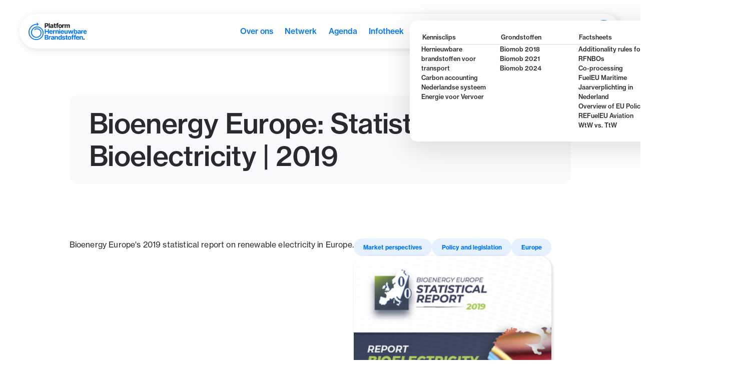

--- FILE ---
content_type: text/html
request_url: https://www.hernieuwbarebrandstoffen.nl/post/bioenergy-europe-statistical-report-bioelectricity-2019
body_size: 6809
content:
<!DOCTYPE html><!-- This site was created in Webflow. https://webflow.com --><!-- Last Published: Tue Nov 04 2025 08:07:40 GMT+0000 (Coordinated Universal Time) --><html data-wf-domain="www.hernieuwbarebrandstoffen.nl" data-wf-page="65d5fee6fd15d67edbfa7239" data-wf-site="643691764f0ee351ea1022aa" data-wf-collection="65d5fee6fd15d67edbfa71dd" data-wf-item-slug="bioenergy-europe-statistical-report-bioelectricity-2019"><head><meta charset="utf-8"/><title>Report - Bioenergy Europe: Statistical Report Bioelectricity | 2019 | 2019</title><meta content="Bioenergy Europe&#x27;s 2019 statistical report on renewable electricity in Europe. Bioenergy Europe&#x27;s 2019 statistical report on renewable electricity in Europe." name="description"/><meta content="Report - Bioenergy Europe: Statistical Report Bioelectricity | 2019 | 2019" property="og:title"/><meta content="Bioenergy Europe&#x27;s 2019 statistical report on renewable electricity in Europe. Bioenergy Europe&#x27;s 2019 statistical report on renewable electricity in Europe." property="og:description"/><meta content="https://cdn.prod.website-files.com/643691764f0ee331841022ac/643691764f0ee30ce91028cd_2019_Bioenergy-Europe_Bioelectricity-2019_Statistical-Report.png" property="og:image"/><meta content="Report - Bioenergy Europe: Statistical Report Bioelectricity | 2019 | 2019" property="twitter:title"/><meta content="Bioenergy Europe&#x27;s 2019 statistical report on renewable electricity in Europe. Bioenergy Europe&#x27;s 2019 statistical report on renewable electricity in Europe." property="twitter:description"/><meta content="https://cdn.prod.website-files.com/643691764f0ee331841022ac/643691764f0ee30ce91028cd_2019_Bioenergy-Europe_Bioelectricity-2019_Statistical-Report.png" property="twitter:image"/><meta property="og:type" content="website"/><meta content="summary_large_image" name="twitter:card"/><meta content="width=device-width, initial-scale=1" name="viewport"/><meta content="GPTazGfljthw5Z7FWYn-oF4GjOJFyEL1iLMoRv7rKL4" name="google-site-verification"/><meta content="Webflow" name="generator"/><link href="https://cdn.prod.website-files.com/643691764f0ee351ea1022aa/css/hernieuwbare-brandstoffen.webflow.shared.90be65ec3.min.css" rel="stylesheet" type="text/css"/><link href="https://fonts.googleapis.com" rel="preconnect"/><link href="https://fonts.gstatic.com" rel="preconnect" crossorigin="anonymous"/><script src="https://ajax.googleapis.com/ajax/libs/webfont/1.6.26/webfont.js" type="text/javascript"></script><script type="text/javascript">WebFont.load({  google: {    families: ["Inter:100,200,300,regular,500,600,700,800,900"]  }});</script><script src="https://use.typekit.net/gzh4atk.js" type="text/javascript"></script><script type="text/javascript">try{Typekit.load();}catch(e){}</script><script type="text/javascript">!function(o,c){var n=c.documentElement,t=" w-mod-";n.className+=t+"js",("ontouchstart"in o||o.DocumentTouch&&c instanceof DocumentTouch)&&(n.className+=t+"touch")}(window,document);</script><link href="https://cdn.prod.website-files.com/643691764f0ee351ea1022aa/643691764f0ee3d65c102361_Favicon.png" rel="shortcut icon" type="image/x-icon"/><link href="https://cdn.prod.website-files.com/643691764f0ee351ea1022aa/643691764f0ee352e510233e_Webclip%20image.png" rel="apple-touch-icon"/><script id="jetboost-script" type="text/javascript"> window.JETBOOST_SITE_ID = "cljzyp3ak018o0qxzh3jqcvfm"; (function(d) { var s = d.createElement("script"); s.src = "https://cdn.jetboost.io/jetboost.js"; s.async = 1; d.getElementsByTagName("head")[0].appendChild(s); })(document); </script>

<link
  rel="stylesheet"
  href="https://cdn.jsdelivr.net/npm/swiper@11/swiper-bundle.min.css"
/>
<!-- [Attributes by Finsweet] Disable scrolling -->
<script defer src="https://cdn.jsdelivr.net/npm/@finsweet/attributes-scrolldisable@1/scrolldisable.js"></script></head><body><div class="wrapper-page"><div class="global"><div class="html w-embed"><style>

/* Snippet gets rid of top margin on first element in any rich text*/
.w-richtext>:first-child {
	margin-top: 0;
}

/* Snippet gets rid of bottom margin on last element in any rich text*/
.w-richtext>:last-child, .w-richtext ol li:last-child, .w-richtext ul li:last-child {
	margin-bottom: 0;
}

/* Snippet prevents all click and hover interaction with an element */
.clickable-off {
	pointer-events: none;
}

/* Snippet enables all click and hover interaction with an element */
.clickable-on{
  pointer-events: auto;
}

/* Snippet enables you to add class of div-square which creates and maintains a 1:1 dimension of a div.*/
.div-square::after {
	content: "";
	display: block;
	padding-bottom: 100%;
}

/*Hide focus outline for main content element*/
main:focus-visible {
	outline: -webkit-focus-ring-color auto 0px;
}

/* Make sure containers never lose their center alignment*/
.container-medium, .container-small, .container-large {
	margin-right: auto !important;
	margin-left: auto !important;
}
/*Reset buttons, and links styles*/
a {
	color: inherit;
	text-decoration: inherit;
	font-size: inherit;
}

/*Apply "..." after 3 lines of text */
.text-style-3lines {
	display: -webkit-box;
	overflow: hidden;
	-webkit-line-clamp: 3;
	-webkit-box-orient: vertical;
}

/*Apply "..." after 2 lines of text */
.text-style-2lines {
	display: -webkit-box;
	overflow: hidden;
	-webkit-line-clamp: 2;
	-webkit-box-orient: vertical;
}


<style>
  html { font-size: calc(0.625rem + 0.41666666666666663vw); }
  @media screen and (max-width:1920px) { html { font-size: calc(0.625rem + 0.41666666666666674vw); } }
  @media screen and (max-width:1440px) { html { font-size: calc(0.8126951092611863rem + 0.20811654526534862vw); } }
  @media screen and (max-width:479px) { html { font-size: calc(0.7494769874476988rem + 0.8368200836820083vw); } }
</style></div></div><div data-collapse="small" data-animation="default" data-duration="400" data-doc-height="1" data-easing="ease" data-easing2="ease" role="banner" class="navbar navbar-2 navbar-wrapper w-nav"><div class="page-padding"><div class="container-large"><nav role="navigation" class="nav w-nav-menu"><a href="/" class="nav__logo w-nav-brand"><img src="https://cdn.prod.website-files.com/643691764f0ee351ea1022aa/643691764f0ee3067510231d_Logo_Full-Color.svg" loading="lazy" width="0" alt="" class="nav_img"/></a><div class="navmenu"><a href="/over-ons" class="nav_link w-nav-link">Over ons</a><a href="/netwerk" class="nav_link w-nav-link">Netwerk</a><a href="/agenda" class="nav_link w-nav-link">Agenda</a><a href="/infotheek" class="nav_link w-nav-link">Infotheek</a><div class="nav-dropdown_wrapper"><div data-w-id="c36a24b6-b599-005d-463a-786cb01377d4" class="nav-dropdown_trigger"><div class="nav_link">Dossiers</div><img src="https://cdn.prod.website-files.com/643691764f0ee351ea1022aa/6447ce013a1901539d84eb06_Vector.svg" loading="lazy" alt="" class="nav-icon"/></div><div class="nav-dropdown_content"><div class="nav-dropdown_item-wrapper"><div class="nav-dropwdown_item is-hidden"><div class="dropdown_title">Carbon Accounting</div><div class="nav-dropdown_links"><a href="/dossiers/carbon-accounting" class="dropdown_link">Seminar 2023 recap</a></div></div><div class="nav-dropwdown_item"><a href="/kennisclips" class="kennis-clip-link w-inline-block"><div class="dropdown_title">Kennisclips</div></a><div class="nav-dropdown_links"><a href="/kennisclips" class="dropdown_link">Hernieuwbare brandstoffen voor transport</a><a href="https://www.hernieuwbarebrandstoffen.nl/kennisclips#carbon" class="dropdown_link">Carbon accounting</a><a href="https://www.hernieuwbarebrandstoffen.nl/kennisclips#systeem" class="dropdown_link">Nederlandse systeem Energie voor Vervoer</a></div></div><div class="nav-dropwdown_item"><div class="dropdown_title">Grondstoffen</div><div class="nav-dropdown_links"><a href="/dossiers/biomob-2018" class="dropdown_link">Biomob 2018</a><a href="/dossiers/biomob-2021" class="dropdown_link">Biomob 2021</a><a href="/dossiers/biomob-2024" class="dropdown_link">Biomob 2024</a></div></div><div class="nav-dropwdown_item"><div class="dropdown_title">Factsheets</div><div class="nav-dropdown_links"><a href="/factsheets/factsheet-additionality-rfnbos" class="dropdown_link">Additionality rules for RFNBOs</a><a href="/factsheets/factsheet-co-processing" class="dropdown_link">Co-processing</a><a href="/factsheets/factsheet-fueleu-maritime" class="dropdown_link">FuelEU Maritime</a><a href="/factsheets/jaarverplichting" class="dropdown_link">Jaarverplichting in Nederland</a><a href="/factsheets/overview-of-eu-policies" class="dropdown_link">Overview of EU Policies</a><a href="/factsheets/refueleu-aviation" class="dropdown_link">REFuelEU Aviation</a><a href="/factsheets/well-to-wheel-vs-tank-to-wheel" class="dropdown_link">WtW vs. TtW</a></div></div><div class="nav-dropwdown_item"><div class="dropdown_title">Maps / kaarten</div><div class="nav-dropdown_links"><a href="/factsheets/kaart-van-tankstations-met-hernieuwbare-brandstoffen" class="dropdown_link">Tanklocaties in NL</a><a href="/factsheets/kaart-productie-hernieuwbare-brandstoffen-in-nl" class="dropdown_link">Productielocaties in NL</a></div></div><div class="nav-dropwdown_item is-hidden"><div class="dropdown_title">Transparantie</div><div class="nav-dropdown_links"><a href="#" class="dropdown_link">Blockchain</a></div></div><div class="nav-dropwdown_item is-hidden"><div class="nav-dropdown_links"><a href="#" class="dropdown_link">Learning community</a></div></div></div></div></div><a href="/de-opgave" class="nav_button w-nav-link">De opgave</a><a href="/campagnes/driven-by-nature" class="nav_button driven-nav-button w-nav-link">Driven by Nature</a><div fs-scrolldisable-element="toggle" data-w-id="c36a24b6-b599-005d-463a-786cb01377f4" class="nav_icon-element"><img src="https://cdn.prod.website-files.com/643691764f0ee351ea1022aa/643691764f0ee31c91102402_icon_magnification.svg" loading="lazy" alt="" class="nav-search_icon"/></div></div><a href="/over-ons" class="nav_link is--small w-nav-link">Over ons</a><a href="/netwerk" class="nav_link is--small w-nav-link">Netwerk</a><a href="/newsroom" class="nav_link is--small w-nav-link">Newsroom</a><a href="/opinie-overzicht" class="nav_link is--small w-nav-link">Opinie</a></nav><div class="nav-mobile padding-16px"><a href="/" class="nav__logo w-nav-brand"><img src="https://cdn.prod.website-files.com/643691764f0ee351ea1022aa/643691764f0ee31ae31022e0_Logo-Temp.svg" loading="lazy" width="0" alt="" class="logo-image-mobile"/></a><div class="menu-button w-nav-button"><div class="w-icon-nav-menu"></div></div></div><div class="search-overlay_wrapper"><div class="search_element-wrapper"><div class="search_-wrapper"><form action="/search" class="searchbar_element w-form"><div class="search_field-wrapper"><input class="search_input w-input" autofocus="true" maxlength="256" name="query" placeholder="Typ iets om te zoeken" type="search" id="search" required=""/><input type="submit" class="button_search w-button" value="Klik om te zoeken"/><div class="button_search-mobile"><img src="https://cdn.prod.website-files.com/643691764f0ee351ea1022aa/643691764f0ee31c91102402_icon_magnification.svg" loading="lazy" alt="" class="image-7"/></div></div></form></div></div></div></div></div></div><div class="main-wrapper"><div class="section-article_heading"><div class="page-padding"><div class="padding-top padding-huge"></div><div class="container-medium"><div class="article-heading_component"><h1 class="article__heading">Bioenergy Europe: Statistical Report Bioelectricity | 2019</h1><div class="article-date w-condition-invisible w-dyn-bind-empty"></div><div class="global--css"><div class="w-embed"><style>
body {
 font-size: 1.1111111111111112vw;
}
/* Max Font Size */
@media screen and (min-width:1920px) {
 body {font-size: 21.333333333333332px;}
}
/* Container Max Width */
.container {
  max-width: 1920px;
}


</style></div></div></div></div><div class="padding-bottom padding-large"></div></div></div><div class="section_article-image"><div class="page-padding"><div class="container-medium"><img src="" loading="lazy" alt="" class="article_image w-condition-invisible w-dyn-bind-empty"/></div></div></div><div class="section_article"><div class="page-padding"><div class="container-medium"><div class="padding-top padding-medium"></div><div class="article_wrapper"><div class="article_text-wrapper"><img height="" loading="lazy" src="https://cdn.prod.website-files.com/643691764f0ee351ea1022aa/65982d62c8ac8ed94d7a436a_07%20Pluk%20de%20toekomst.png" alt="" class="image-8 w-condition-invisible w-dyn-bind-empty"/><div class="text-rich-text w-richtext"><p>Bioenergy Europe&#x27;s 2019 statistical report on renewable electricity in Europe.</p></div><div class="resource-page-video w-condition-invisible w-dyn-bind-empty w-video w-embed"></div></div><div class="article-info_wrapper"><div class="article-filter_list-wrapper w-dyn-list"><div role="list" class="article-filter_list w-dyn-items"><div role="listitem" class="article-filter_item w-dyn-item"><div class="card__label">Market perspectives</div></div><div role="listitem" class="article-filter_item w-dyn-item"><div class="card__label">Policy and legislation</div></div><div role="listitem" class="article-filter_item w-dyn-item"><div class="card__label">Europe</div></div></div></div><a href="https://cdn.prod.website-files.com/643691764f0ee331841022ac/643691764f0ee30ce91028cd_2019_Bioenergy-Europe_Bioelectricity-2019_Statistical-Report.png" class="w-inline-block"><img src="https://cdn.prod.website-files.com/643691764f0ee331841022ac/643691764f0ee30ce91028cd_2019_Bioenergy-Europe_Bioelectricity-2019_Statistical-Report.png" loading="lazy" alt="" class="infotheek_report_thumbnail"/></a><a href="#" class="w-inline-block w-condition-invisible"><img src="https://cdn.prod.website-files.com/643691764f0ee331841022ac/643691764f0ee30ce91028cd_2019_Bioenergy-Europe_Bioelectricity-2019_Statistical-Report.png" loading="lazy" alt="" class="infotheek_report_thumbnail"/></a><a href="https://cdn.prod.website-files.com/643691764f0ee331841022ac/643691764f0ee30ce91028cd_2019_Bioenergy-Europe_Bioelectricity-2019_Statistical-Report.png" class="button-secondary w-button">Download here</a><a href="#" class="button-secondary w-condition-invisible w-button">Visit Website</a></div></div></div></div></div><div data-w-id="32a102b9-fa7e-df1a-ee53-17be6c60c6ab" class="section_recent"><div class="page-padding"><div class="container-medium"><div class="padding-top padding-huge"></div><div class="recent-article_component"><div class="recent-articles_heading-wrapper"><h3 class="resource_heading-text">Recente artikelen</h3></div><div class="recent-articles_list-wrapper w-dyn-list"><div role="list" class="recent-articles_list w-dyn-items"><div role="listitem" class="recent-articles_item w-dyn-item"><div class="recent-articles_thumbnail-wrapper"><header class="filter_list-wrapper w-dyn-list"><div role="list" class="filter_list w-dyn-items"><div role="listitem" class="filter_item w-dyn-item"><div class="filter_element">Renewable fuels</div></div><div role="listitem" class="filter_item w-dyn-item"><div class="filter_element">Europe</div></div><div role="listitem" class="filter_item w-dyn-item"><div class="filter_element">Transport</div></div><div role="listitem" class="filter_item w-dyn-item"><div class="filter_element">Bio-based value chains</div></div></div></header><a href="/post/retrospective-on-joint-workshop-with-german-platform-innofuels-and-etip-bioenergy-renewable-fuels-for-a-resilient-society" class="recent-articles_content-wrapper w-inline-block"><div class="recent-articles_text-element"><div class="preview__textwrapper"><h4 class="related-articles_heading">Retrospective on joint workshop with German Platform InnoFuels and ETIP Bioenergy: Renewable fuels for a resilient society </h4><p class="related-articles_paragraph">The online workshop focused on the central question of how renewable fuels can enhance the resilience of Europe’s energy supply, using technologies that are already commercially available, scalable, and ready for immediate deployment. </p></div><div class="button-text">Lees meer</div></div><img id="w-node-_32a102b9-fa7e-df1a-ee53-17be6c60c6c3-dbfa7239" loading="lazy" width="283" src="" alt="" class="recent-articles_image w-dyn-bind-empty"/></a></div></div><div role="listitem" class="recent-articles_item w-dyn-item"><div class="recent-articles_thumbnail-wrapper"><header class="filter_list-wrapper w-dyn-list"><div role="list" class="filter_list w-dyn-items"><div role="listitem" class="filter_item w-dyn-item"><div class="filter_element">Bio-based value chains</div></div><div role="listitem" class="filter_item w-dyn-item"><div class="filter_element">Biofuels</div></div><div role="listitem" class="filter_item w-dyn-item"><div class="filter_element">Europe</div></div><div role="listitem" class="filter_item w-dyn-item"><div class="filter_element">Market perspectives</div></div></div></header><a href="/post/concawe-sustainable-biofeedstock-supply-chains-for-advanced-biofuels-in-europe-towards-2050-2025" class="recent-articles_content-wrapper w-inline-block"><div class="recent-articles_text-element"><div class="preview__textwrapper"><h4 class="related-articles_heading">Concawe: Sustainable biofeedstock supply chains for advanced biofuels in Europe towards 2050 | 2025</h4><p class="related-articles_paragraph">This report, commissioned by Concawe in collaboration with Utrecht University and TNO, presents a comprehensive, cost-optimised analysis of sustainable biofeedstock supply chains for advanced biofuel production across the EU-27 + UK for 2030 and 2050.</p></div><div class="button-text">Lees meer</div></div><img id="w-node-_32a102b9-fa7e-df1a-ee53-17be6c60c6c3-dbfa7239" loading="lazy" width="283" src="https://cdn.prod.website-files.com/643691764f0ee331841022ac/691b3c3cd62b9330acc40c00_Screenshot%202025-11-17%20at%2016.16.06.png" alt="" class="recent-articles_image"/></a></div></div><div role="listitem" class="recent-articles_item w-dyn-item"><div class="recent-articles_thumbnail-wrapper"><header class="filter_list-wrapper w-dyn-list"><div role="list" class="filter_list w-dyn-items"><div role="listitem" class="filter_item w-dyn-item"><div class="filter_element">Policy and legislation</div></div><div role="listitem" class="filter_item w-dyn-item"><div class="filter_element">Nederland</div></div></div></header><a href="/post/the-sustainable-industry-lab-hulp-bij-systeempijn---uitdagingen-voor-de-transformatie-van-de-nederlandse-basisindustrie-en-vier-stoutmoedige-ideeen-2025" class="recent-articles_content-wrapper w-inline-block"><div class="recent-articles_text-element"><div class="preview__textwrapper"><h4 class="related-articles_heading">SIL: Hulp bij systeempijn - Uitdagingen voor de transformatie van de Nederlandse basisindustrie, en vier stoutmoedige ideeën | 2025</h4><p class="related-articles_paragraph">Het Sustainable Industry Lab (SIL) heeft een nieuw rapport gepubliceerd met een analyse van de wereldwijde impasse waarin de industrie zich bevindt, en vier gedurfde ideeën voor een fundamenteel andere rol voor de overheid.</p></div><div class="button-text">Lees meer</div></div><img id="w-node-_32a102b9-fa7e-df1a-ee53-17be6c60c6c3-dbfa7239" loading="lazy" width="283" src="" alt="" class="recent-articles_image w-dyn-bind-empty"/></a></div></div></div></div><div class="recent-articles_button-wrapper"><a href="/infotheek" class="button-secondary w-button">Meer artikelen</a></div></div><div class="padding-bottom padding-huge"></div></div></div></div></div><div class="section_footer"><div class="page-padding"><div class="container-large"><div class="footer_component"><div class="footer_main-wrapper"><img src="https://cdn.prod.website-files.com/643691764f0ee351ea1022aa/643691764f0ee3dbca10231e_Logo_White.svg" loading="lazy" width="164" alt="" class="footer_logo"/><div id="w-node-_06e4347a-9a55-e92f-b49e-573eb3f20590-1ded0953" class="footer_info-wrapper"><p class="footer_paragraph">De opinies en uitingen van het Platform Hernieuwbare Brandstoffen zijn gebaseerd op analyses en ontwikkelde kennis ten behoeve van de met leden geformuleerde missie en ambities. Ze zijn uitsluitend de verantwoordelijkheid van het Platform en op geen manier te beschouwen als standpunten of meningen van de afzonderlijke leden van het Platform.</p><a href="mailto:contact@hernieuwbarebrandstoffen.nl?subject=Ik%20wil%20meer%20informatie%20over..." class="button-secondary is-white w-button">Ik wil meer informatie</a></div></div><div id="w-node-f1726991-2130-e02c-f735-b6c29fa34c8d-1ded0953" class="footer_link-wrapper"><a href="/" class="footer_link">Home</a><a href="/over-ons" class="footer_link">Over ons</a><a href="/de-opgave" class="footer_link">De Opgave</a><a href="/agenda" class="footer_link">Agenda</a><a href="/netwerk" class="footer_link">Netwerk</a><a href="/infotheek" class="footer_link">Infotheek</a></div></div><div class="padding-bottom padding-large"></div></div></div></div></div><script src="https://d3e54v103j8qbb.cloudfront.net/js/jquery-3.5.1.min.dc5e7f18c8.js?site=643691764f0ee351ea1022aa" type="text/javascript" integrity="sha256-9/aliU8dGd2tb6OSsuzixeV4y/faTqgFtohetphbbj0=" crossorigin="anonymous"></script><script src="https://cdn.prod.website-files.com/643691764f0ee351ea1022aa/js/webflow.schunk.a6a60ac13672b1dc.js" type="text/javascript"></script><script src="https://cdn.prod.website-files.com/643691764f0ee351ea1022aa/js/webflow.schunk.9d0f07f9920969c1.js" type="text/javascript"></script><script src="https://cdn.prod.website-files.com/643691764f0ee351ea1022aa/js/webflow.24a4e85b.df43e20d31e39638.js" type="text/javascript"></script><script src="https://cdn.jsdelivr.net/npm/swiper@11/swiper-bundle.min.js"></script>
<script>
const ledenSwiper = new Swiper('.swiper.is-leden', {
  // Optional parameters
  loop: true,
  slidesPerView: 5,

  // Navigation arrows
  navigation: {
    nextEl: '.swiper-btn-next',
    prevEl: '.swiper-btn-prev',
  },

 	autoplay: {
        delay: 3000,
        disableOnInteraction: false,
      },
  // And if we need scrollbar
  scrollbar: {
    el: '.swiper-scrollbar',
  },
});
</script>


  <script>
      var verhalenSwiper = new Swiper(".swiper.is-verhalen", {
    		loop: true,
        watchSlidesProgress: true,
        autoplay: {
        delay: 2500,
        disableOnInteraction: false,
        },
        effect: "fade",
      });
    </script>

<style>
body {
overflow-x: hidden !important; 
}
</style> 

<!-- Start seamless-pagination custom code -->

<script src="https://cdnjs.cloudflare.com/ajax/libs/jquery.pjax/2.0.1/jquery.pjax.min.js"></script>
<script>
  var containerSelector = '#seamless-replace';
  $(document).pjax(
    '.w-pagination-wrapper a',
    containerSelector,
    {
      container: containerSelector, 
      fragment: containerSelector,
      scrollTo: false,
      timeout: 2500,
    }
  );
    // These 3 lines should reinitialize interactions
  $(document).on('pjax:end', function() {
    Webflow.require('ix2').init();
  });
</script>

<!-- End seamless-pagination custom code --><script>
{
  var d = new Date('');
  document.write(d.toLocaleString('nl-NL', {year: 'numeric', month: 'long', day: 'numeric'}));
  
}
</script></body></html>

--- FILE ---
content_type: text/css
request_url: https://cdn.prod.website-files.com/643691764f0ee351ea1022aa/css/hernieuwbare-brandstoffen.webflow.shared.90be65ec3.min.css
body_size: 37889
content:
html{-webkit-text-size-adjust:100%;-ms-text-size-adjust:100%;font-family:sans-serif}body{margin:0}article,aside,details,figcaption,figure,footer,header,hgroup,main,menu,nav,section,summary{display:block}audio,canvas,progress,video{vertical-align:baseline;display:inline-block}audio:not([controls]){height:0;display:none}[hidden],template{display:none}a{background-color:#0000}a:active,a:hover{outline:0}abbr[title]{border-bottom:1px dotted}b,strong{font-weight:700}dfn{font-style:italic}h1{margin:.67em 0;font-size:2em}mark{color:#000;background:#ff0}small{font-size:80%}sub,sup{vertical-align:baseline;font-size:75%;line-height:0;position:relative}sup{top:-.5em}sub{bottom:-.25em}img{border:0}svg:not(:root){overflow:hidden}hr{box-sizing:content-box;height:0}pre{overflow:auto}code,kbd,pre,samp{font-family:monospace;font-size:1em}button,input,optgroup,select,textarea{color:inherit;font:inherit;margin:0}button{overflow:visible}button,select{text-transform:none}button,html input[type=button],input[type=reset]{-webkit-appearance:button;cursor:pointer}button[disabled],html input[disabled]{cursor:default}button::-moz-focus-inner,input::-moz-focus-inner{border:0;padding:0}input{line-height:normal}input[type=checkbox],input[type=radio]{box-sizing:border-box;padding:0}input[type=number]::-webkit-inner-spin-button,input[type=number]::-webkit-outer-spin-button{height:auto}input[type=search]{-webkit-appearance:none}input[type=search]::-webkit-search-cancel-button,input[type=search]::-webkit-search-decoration{-webkit-appearance:none}legend{border:0;padding:0}textarea{overflow:auto}optgroup{font-weight:700}table{border-collapse:collapse;border-spacing:0}td,th{padding:0}@font-face{font-family:webflow-icons;src:url([data-uri])format("truetype");font-weight:400;font-style:normal}[class^=w-icon-],[class*=\ w-icon-]{speak:none;font-variant:normal;text-transform:none;-webkit-font-smoothing:antialiased;-moz-osx-font-smoothing:grayscale;font-style:normal;font-weight:400;line-height:1;font-family:webflow-icons!important}.w-icon-slider-right:before{content:""}.w-icon-slider-left:before{content:""}.w-icon-nav-menu:before{content:""}.w-icon-arrow-down:before,.w-icon-dropdown-toggle:before{content:""}.w-icon-file-upload-remove:before{content:""}.w-icon-file-upload-icon:before{content:""}*{box-sizing:border-box}html{height:100%}body{color:#333;background-color:#fff;min-height:100%;margin:0;font-family:Arial,sans-serif;font-size:14px;line-height:20px}img{vertical-align:middle;max-width:100%;display:inline-block}html.w-mod-touch *{background-attachment:scroll!important}.w-block{display:block}.w-inline-block{max-width:100%;display:inline-block}.w-clearfix:before,.w-clearfix:after{content:" ";grid-area:1/1/2/2;display:table}.w-clearfix:after{clear:both}.w-hidden{display:none}.w-button{color:#fff;line-height:inherit;cursor:pointer;background-color:#3898ec;border:0;border-radius:0;padding:9px 15px;text-decoration:none;display:inline-block}input.w-button{-webkit-appearance:button}html[data-w-dynpage] [data-w-cloak]{color:#0000!important}.w-code-block{margin:unset}pre.w-code-block code{all:inherit}.w-optimization{display:contents}.w-webflow-badge,.w-webflow-badge>img{box-sizing:unset;width:unset;height:unset;max-height:unset;max-width:unset;min-height:unset;min-width:unset;margin:unset;padding:unset;float:unset;clear:unset;border:unset;border-radius:unset;background:unset;background-image:unset;background-position:unset;background-size:unset;background-repeat:unset;background-origin:unset;background-clip:unset;background-attachment:unset;background-color:unset;box-shadow:unset;transform:unset;direction:unset;font-family:unset;font-weight:unset;color:unset;font-size:unset;line-height:unset;font-style:unset;font-variant:unset;text-align:unset;letter-spacing:unset;-webkit-text-decoration:unset;text-decoration:unset;text-indent:unset;text-transform:unset;list-style-type:unset;text-shadow:unset;vertical-align:unset;cursor:unset;white-space:unset;word-break:unset;word-spacing:unset;word-wrap:unset;transition:unset}.w-webflow-badge{white-space:nowrap;cursor:pointer;box-shadow:0 0 0 1px #0000001a,0 1px 3px #0000001a;visibility:visible!important;opacity:1!important;z-index:2147483647!important;color:#aaadb0!important;overflow:unset!important;background-color:#fff!important;border-radius:3px!important;width:auto!important;height:auto!important;margin:0!important;padding:6px!important;font-size:12px!important;line-height:14px!important;text-decoration:none!important;display:inline-block!important;position:fixed!important;inset:auto 12px 12px auto!important;transform:none!important}.w-webflow-badge>img{position:unset;visibility:unset!important;opacity:1!important;vertical-align:middle!important;display:inline-block!important}h1,h2,h3,h4,h5,h6{margin-bottom:10px;font-weight:700}h1{margin-top:20px;font-size:38px;line-height:44px}h2{margin-top:20px;font-size:32px;line-height:36px}h3{margin-top:20px;font-size:24px;line-height:30px}h4{margin-top:10px;font-size:18px;line-height:24px}h5{margin-top:10px;font-size:14px;line-height:20px}h6{margin-top:10px;font-size:12px;line-height:18px}p{margin-top:0;margin-bottom:10px}blockquote{border-left:5px solid #e2e2e2;margin:0 0 10px;padding:10px 20px;font-size:18px;line-height:22px}figure{margin:0 0 10px}figcaption{text-align:center;margin-top:5px}ul,ol{margin-top:0;margin-bottom:10px;padding-left:40px}.w-list-unstyled{padding-left:0;list-style:none}.w-embed:before,.w-embed:after{content:" ";grid-area:1/1/2/2;display:table}.w-embed:after{clear:both}.w-video{width:100%;padding:0;position:relative}.w-video iframe,.w-video object,.w-video embed{border:none;width:100%;height:100%;position:absolute;top:0;left:0}fieldset{border:0;margin:0;padding:0}button,[type=button],[type=reset]{cursor:pointer;-webkit-appearance:button;border:0}.w-form{margin:0 0 15px}.w-form-done{text-align:center;background-color:#ddd;padding:20px;display:none}.w-form-fail{background-color:#ffdede;margin-top:10px;padding:10px;display:none}label{margin-bottom:5px;font-weight:700;display:block}.w-input,.w-select{color:#333;vertical-align:middle;background-color:#fff;border:1px solid #ccc;width:100%;height:38px;margin-bottom:10px;padding:8px 12px;font-size:14px;line-height:1.42857;display:block}.w-input::placeholder,.w-select::placeholder{color:#999}.w-input:focus,.w-select:focus{border-color:#3898ec;outline:0}.w-input[disabled],.w-select[disabled],.w-input[readonly],.w-select[readonly],fieldset[disabled] .w-input,fieldset[disabled] .w-select{cursor:not-allowed}.w-input[disabled]:not(.w-input-disabled),.w-select[disabled]:not(.w-input-disabled),.w-input[readonly],.w-select[readonly],fieldset[disabled]:not(.w-input-disabled) .w-input,fieldset[disabled]:not(.w-input-disabled) .w-select{background-color:#eee}textarea.w-input,textarea.w-select{height:auto}.w-select{background-color:#f3f3f3}.w-select[multiple]{height:auto}.w-form-label{cursor:pointer;margin-bottom:0;font-weight:400;display:inline-block}.w-radio{margin-bottom:5px;padding-left:20px;display:block}.w-radio:before,.w-radio:after{content:" ";grid-area:1/1/2/2;display:table}.w-radio:after{clear:both}.w-radio-input{float:left;margin:3px 0 0 -20px;line-height:normal}.w-file-upload{margin-bottom:10px;display:block}.w-file-upload-input{opacity:0;z-index:-100;width:.1px;height:.1px;position:absolute;overflow:hidden}.w-file-upload-default,.w-file-upload-uploading,.w-file-upload-success{color:#333;display:inline-block}.w-file-upload-error{margin-top:10px;display:block}.w-file-upload-default.w-hidden,.w-file-upload-uploading.w-hidden,.w-file-upload-error.w-hidden,.w-file-upload-success.w-hidden{display:none}.w-file-upload-uploading-btn{cursor:pointer;background-color:#fafafa;border:1px solid #ccc;margin:0;padding:8px 12px;font-size:14px;font-weight:400;display:flex}.w-file-upload-file{background-color:#fafafa;border:1px solid #ccc;flex-grow:1;justify-content:space-between;margin:0;padding:8px 9px 8px 11px;display:flex}.w-file-upload-file-name{font-size:14px;font-weight:400;display:block}.w-file-remove-link{cursor:pointer;width:auto;height:auto;margin-top:3px;margin-left:10px;padding:3px;display:block}.w-icon-file-upload-remove{margin:auto;font-size:10px}.w-file-upload-error-msg{color:#ea384c;padding:2px 0;display:inline-block}.w-file-upload-info{padding:0 12px;line-height:38px;display:inline-block}.w-file-upload-label{cursor:pointer;background-color:#fafafa;border:1px solid #ccc;margin:0;padding:8px 12px;font-size:14px;font-weight:400;display:inline-block}.w-icon-file-upload-icon,.w-icon-file-upload-uploading{width:20px;margin-right:8px;display:inline-block}.w-icon-file-upload-uploading{height:20px}.w-container{max-width:940px;margin-left:auto;margin-right:auto}.w-container:before,.w-container:after{content:" ";grid-area:1/1/2/2;display:table}.w-container:after{clear:both}.w-container .w-row{margin-left:-10px;margin-right:-10px}.w-row:before,.w-row:after{content:" ";grid-area:1/1/2/2;display:table}.w-row:after{clear:both}.w-row .w-row{margin-left:0;margin-right:0}.w-col{float:left;width:100%;min-height:1px;padding-left:10px;padding-right:10px;position:relative}.w-col .w-col{padding-left:0;padding-right:0}.w-col-1{width:8.33333%}.w-col-2{width:16.6667%}.w-col-3{width:25%}.w-col-4{width:33.3333%}.w-col-5{width:41.6667%}.w-col-6{width:50%}.w-col-7{width:58.3333%}.w-col-8{width:66.6667%}.w-col-9{width:75%}.w-col-10{width:83.3333%}.w-col-11{width:91.6667%}.w-col-12{width:100%}.w-hidden-main{display:none!important}@media screen and (max-width:991px){.w-container{max-width:728px}.w-hidden-main{display:inherit!important}.w-hidden-medium{display:none!important}.w-col-medium-1{width:8.33333%}.w-col-medium-2{width:16.6667%}.w-col-medium-3{width:25%}.w-col-medium-4{width:33.3333%}.w-col-medium-5{width:41.6667%}.w-col-medium-6{width:50%}.w-col-medium-7{width:58.3333%}.w-col-medium-8{width:66.6667%}.w-col-medium-9{width:75%}.w-col-medium-10{width:83.3333%}.w-col-medium-11{width:91.6667%}.w-col-medium-12{width:100%}.w-col-stack{width:100%;left:auto;right:auto}}@media screen and (max-width:767px){.w-hidden-main,.w-hidden-medium{display:inherit!important}.w-hidden-small{display:none!important}.w-row,.w-container .w-row{margin-left:0;margin-right:0}.w-col{width:100%;left:auto;right:auto}.w-col-small-1{width:8.33333%}.w-col-small-2{width:16.6667%}.w-col-small-3{width:25%}.w-col-small-4{width:33.3333%}.w-col-small-5{width:41.6667%}.w-col-small-6{width:50%}.w-col-small-7{width:58.3333%}.w-col-small-8{width:66.6667%}.w-col-small-9{width:75%}.w-col-small-10{width:83.3333%}.w-col-small-11{width:91.6667%}.w-col-small-12{width:100%}}@media screen and (max-width:479px){.w-container{max-width:none}.w-hidden-main,.w-hidden-medium,.w-hidden-small{display:inherit!important}.w-hidden-tiny{display:none!important}.w-col{width:100%}.w-col-tiny-1{width:8.33333%}.w-col-tiny-2{width:16.6667%}.w-col-tiny-3{width:25%}.w-col-tiny-4{width:33.3333%}.w-col-tiny-5{width:41.6667%}.w-col-tiny-6{width:50%}.w-col-tiny-7{width:58.3333%}.w-col-tiny-8{width:66.6667%}.w-col-tiny-9{width:75%}.w-col-tiny-10{width:83.3333%}.w-col-tiny-11{width:91.6667%}.w-col-tiny-12{width:100%}}.w-widget{position:relative}.w-widget-map{width:100%;height:400px}.w-widget-map label{width:auto;display:inline}.w-widget-map img{max-width:inherit}.w-widget-map .gm-style-iw{text-align:center}.w-widget-map .gm-style-iw>button{display:none!important}.w-widget-twitter{overflow:hidden}.w-widget-twitter-count-shim{vertical-align:top;text-align:center;background:#fff;border:1px solid #758696;border-radius:3px;width:28px;height:20px;display:inline-block;position:relative}.w-widget-twitter-count-shim *{pointer-events:none;-webkit-user-select:none;user-select:none}.w-widget-twitter-count-shim .w-widget-twitter-count-inner{text-align:center;color:#999;font-family:serif;font-size:15px;line-height:12px;position:relative}.w-widget-twitter-count-shim .w-widget-twitter-count-clear{display:block;position:relative}.w-widget-twitter-count-shim.w--large{width:36px;height:28px}.w-widget-twitter-count-shim.w--large .w-widget-twitter-count-inner{font-size:18px;line-height:18px}.w-widget-twitter-count-shim:not(.w--vertical){margin-left:5px;margin-right:8px}.w-widget-twitter-count-shim:not(.w--vertical).w--large{margin-left:6px}.w-widget-twitter-count-shim:not(.w--vertical):before,.w-widget-twitter-count-shim:not(.w--vertical):after{content:" ";pointer-events:none;border:solid #0000;width:0;height:0;position:absolute;top:50%;left:0}.w-widget-twitter-count-shim:not(.w--vertical):before{border-width:4px;border-color:#75869600 #5d6c7b #75869600 #75869600;margin-top:-4px;margin-left:-9px}.w-widget-twitter-count-shim:not(.w--vertical).w--large:before{border-width:5px;margin-top:-5px;margin-left:-10px}.w-widget-twitter-count-shim:not(.w--vertical):after{border-width:4px;border-color:#fff0 #fff #fff0 #fff0;margin-top:-4px;margin-left:-8px}.w-widget-twitter-count-shim:not(.w--vertical).w--large:after{border-width:5px;margin-top:-5px;margin-left:-9px}.w-widget-twitter-count-shim.w--vertical{width:61px;height:33px;margin-bottom:8px}.w-widget-twitter-count-shim.w--vertical:before,.w-widget-twitter-count-shim.w--vertical:after{content:" ";pointer-events:none;border:solid #0000;width:0;height:0;position:absolute;top:100%;left:50%}.w-widget-twitter-count-shim.w--vertical:before{border-width:5px;border-color:#5d6c7b #75869600 #75869600;margin-left:-5px}.w-widget-twitter-count-shim.w--vertical:after{border-width:4px;border-color:#fff #fff0 #fff0;margin-left:-4px}.w-widget-twitter-count-shim.w--vertical .w-widget-twitter-count-inner{font-size:18px;line-height:22px}.w-widget-twitter-count-shim.w--vertical.w--large{width:76px}.w-background-video{color:#fff;height:500px;position:relative;overflow:hidden}.w-background-video>video{object-fit:cover;z-index:-100;background-position:50%;background-size:cover;width:100%;height:100%;margin:auto;position:absolute;inset:-100%}.w-background-video>video::-webkit-media-controls-start-playback-button{-webkit-appearance:none;display:none!important}.w-background-video--control{background-color:#0000;padding:0;position:absolute;bottom:1em;right:1em}.w-background-video--control>[hidden]{display:none!important}.w-slider{text-align:center;clear:both;-webkit-tap-highlight-color:#0000;tap-highlight-color:#0000;background:#ddd;height:300px;position:relative}.w-slider-mask{z-index:1;white-space:nowrap;height:100%;display:block;position:relative;left:0;right:0;overflow:hidden}.w-slide{vertical-align:top;white-space:normal;text-align:left;width:100%;height:100%;display:inline-block;position:relative}.w-slider-nav{z-index:2;text-align:center;-webkit-tap-highlight-color:#0000;tap-highlight-color:#0000;height:40px;margin:auto;padding-top:10px;position:absolute;inset:auto 0 0}.w-slider-nav.w-round>div{border-radius:100%}.w-slider-nav.w-num>div{font-size:inherit;line-height:inherit;width:auto;height:auto;padding:.2em .5em}.w-slider-nav.w-shadow>div{box-shadow:0 0 3px #3336}.w-slider-nav-invert{color:#fff}.w-slider-nav-invert>div{background-color:#2226}.w-slider-nav-invert>div.w-active{background-color:#222}.w-slider-dot{cursor:pointer;background-color:#fff6;width:1em;height:1em;margin:0 3px .5em;transition:background-color .1s,color .1s;display:inline-block;position:relative}.w-slider-dot.w-active{background-color:#fff}.w-slider-dot:focus{outline:none;box-shadow:0 0 0 2px #fff}.w-slider-dot:focus.w-active{box-shadow:none}.w-slider-arrow-left,.w-slider-arrow-right{cursor:pointer;color:#fff;-webkit-tap-highlight-color:#0000;tap-highlight-color:#0000;-webkit-user-select:none;user-select:none;width:80px;margin:auto;font-size:40px;position:absolute;inset:0;overflow:hidden}.w-slider-arrow-left [class^=w-icon-],.w-slider-arrow-right [class^=w-icon-],.w-slider-arrow-left [class*=\ w-icon-],.w-slider-arrow-right [class*=\ w-icon-]{position:absolute}.w-slider-arrow-left:focus,.w-slider-arrow-right:focus{outline:0}.w-slider-arrow-left{z-index:3;right:auto}.w-slider-arrow-right{z-index:4;left:auto}.w-icon-slider-left,.w-icon-slider-right{width:1em;height:1em;margin:auto;inset:0}.w-slider-aria-label{clip:rect(0 0 0 0);border:0;width:1px;height:1px;margin:-1px;padding:0;position:absolute;overflow:hidden}.w-slider-force-show{display:block!important}.w-dropdown{text-align:left;z-index:900;margin-left:auto;margin-right:auto;display:inline-block;position:relative}.w-dropdown-btn,.w-dropdown-toggle,.w-dropdown-link{vertical-align:top;color:#222;text-align:left;white-space:nowrap;margin-left:auto;margin-right:auto;padding:20px;text-decoration:none;position:relative}.w-dropdown-toggle{-webkit-user-select:none;user-select:none;cursor:pointer;padding-right:40px;display:inline-block}.w-dropdown-toggle:focus{outline:0}.w-icon-dropdown-toggle{width:1em;height:1em;margin:auto 20px auto auto;position:absolute;top:0;bottom:0;right:0}.w-dropdown-list{background:#ddd;min-width:100%;display:none;position:absolute}.w-dropdown-list.w--open{display:block}.w-dropdown-link{color:#222;padding:10px 20px;display:block}.w-dropdown-link.w--current{color:#0082f3}.w-dropdown-link:focus{outline:0}@media screen and (max-width:767px){.w-nav-brand{padding-left:10px}}.w-lightbox-backdrop{cursor:auto;letter-spacing:normal;text-indent:0;text-shadow:none;text-transform:none;visibility:visible;white-space:normal;word-break:normal;word-spacing:normal;word-wrap:normal;color:#fff;text-align:center;z-index:2000;opacity:0;-webkit-user-select:none;-moz-user-select:none;-webkit-tap-highlight-color:transparent;background:#000000e6;outline:0;font-family:Helvetica Neue,Helvetica,Ubuntu,Segoe UI,Verdana,sans-serif;font-size:17px;font-style:normal;font-weight:300;line-height:1.2;list-style:disc;position:fixed;inset:0;-webkit-transform:translate(0)}.w-lightbox-backdrop,.w-lightbox-container{-webkit-overflow-scrolling:touch;height:100%;overflow:auto}.w-lightbox-content{height:100vh;position:relative;overflow:hidden}.w-lightbox-view{opacity:0;width:100vw;height:100vh;position:absolute}.w-lightbox-view:before{content:"";height:100vh}.w-lightbox-group,.w-lightbox-group .w-lightbox-view,.w-lightbox-group .w-lightbox-view:before{height:86vh}.w-lightbox-frame,.w-lightbox-view:before{vertical-align:middle;display:inline-block}.w-lightbox-figure{margin:0;position:relative}.w-lightbox-group .w-lightbox-figure{cursor:pointer}.w-lightbox-img{width:auto;max-width:none;height:auto}.w-lightbox-image{float:none;max-width:100vw;max-height:100vh;display:block}.w-lightbox-group .w-lightbox-image{max-height:86vh}.w-lightbox-caption{text-align:left;text-overflow:ellipsis;white-space:nowrap;background:#0006;padding:.5em 1em;position:absolute;bottom:0;left:0;right:0;overflow:hidden}.w-lightbox-embed{width:100%;height:100%;position:absolute;inset:0}.w-lightbox-control{cursor:pointer;background-position:50%;background-repeat:no-repeat;background-size:24px;width:4em;transition:all .3s;position:absolute;top:0}.w-lightbox-left{background-image:url([data-uri]);display:none;bottom:0;left:0}.w-lightbox-right{background-image:url([data-uri]);display:none;bottom:0;right:0}.w-lightbox-close{background-image:url([data-uri]);background-size:18px;height:2.6em;right:0}.w-lightbox-strip{white-space:nowrap;padding:0 1vh;line-height:0;position:absolute;bottom:0;left:0;right:0;overflow:auto hidden}.w-lightbox-item{box-sizing:content-box;cursor:pointer;width:10vh;padding:2vh 1vh;display:inline-block;-webkit-transform:translate(0,0)}.w-lightbox-active{opacity:.3}.w-lightbox-thumbnail{background:#222;height:10vh;position:relative;overflow:hidden}.w-lightbox-thumbnail-image{position:absolute;top:0;left:0}.w-lightbox-thumbnail .w-lightbox-tall{width:100%;top:50%;transform:translateY(-50%)}.w-lightbox-thumbnail .w-lightbox-wide{height:100%;left:50%;transform:translate(-50%)}.w-lightbox-spinner{box-sizing:border-box;border:5px solid #0006;border-radius:50%;width:40px;height:40px;margin-top:-20px;margin-left:-20px;animation:.8s linear infinite spin;position:absolute;top:50%;left:50%}.w-lightbox-spinner:after{content:"";border:3px solid #0000;border-bottom-color:#fff;border-radius:50%;position:absolute;inset:-4px}.w-lightbox-hide{display:none}.w-lightbox-noscroll{overflow:hidden}@media (min-width:768px){.w-lightbox-content{height:96vh;margin-top:2vh}.w-lightbox-view,.w-lightbox-view:before{height:96vh}.w-lightbox-group,.w-lightbox-group .w-lightbox-view,.w-lightbox-group .w-lightbox-view:before{height:84vh}.w-lightbox-image{max-width:96vw;max-height:96vh}.w-lightbox-group .w-lightbox-image{max-width:82.3vw;max-height:84vh}.w-lightbox-left,.w-lightbox-right{opacity:.5;display:block}.w-lightbox-close{opacity:.8}.w-lightbox-control:hover{opacity:1}}.w-lightbox-inactive,.w-lightbox-inactive:hover{opacity:0}.w-richtext:before,.w-richtext:after{content:" ";grid-area:1/1/2/2;display:table}.w-richtext:after{clear:both}.w-richtext[contenteditable=true]:before,.w-richtext[contenteditable=true]:after{white-space:initial}.w-richtext ol,.w-richtext ul{overflow:hidden}.w-richtext .w-richtext-figure-selected.w-richtext-figure-type-video div:after,.w-richtext .w-richtext-figure-selected[data-rt-type=video] div:after,.w-richtext .w-richtext-figure-selected.w-richtext-figure-type-image div,.w-richtext .w-richtext-figure-selected[data-rt-type=image] div{outline:2px solid #2895f7}.w-richtext figure.w-richtext-figure-type-video>div:after,.w-richtext figure[data-rt-type=video]>div:after{content:"";display:none;position:absolute;inset:0}.w-richtext figure{max-width:60%;position:relative}.w-richtext figure>div:before{cursor:default!important}.w-richtext figure img{width:100%}.w-richtext figure figcaption.w-richtext-figcaption-placeholder{opacity:.6}.w-richtext figure div{color:#0000;font-size:0}.w-richtext figure.w-richtext-figure-type-image,.w-richtext figure[data-rt-type=image]{display:table}.w-richtext figure.w-richtext-figure-type-image>div,.w-richtext figure[data-rt-type=image]>div{display:inline-block}.w-richtext figure.w-richtext-figure-type-image>figcaption,.w-richtext figure[data-rt-type=image]>figcaption{caption-side:bottom;display:table-caption}.w-richtext figure.w-richtext-figure-type-video,.w-richtext figure[data-rt-type=video]{width:60%;height:0}.w-richtext figure.w-richtext-figure-type-video iframe,.w-richtext figure[data-rt-type=video] iframe{width:100%;height:100%;position:absolute;top:0;left:0}.w-richtext figure.w-richtext-figure-type-video>div,.w-richtext figure[data-rt-type=video]>div{width:100%}.w-richtext figure.w-richtext-align-center{clear:both;margin-left:auto;margin-right:auto}.w-richtext figure.w-richtext-align-center.w-richtext-figure-type-image>div,.w-richtext figure.w-richtext-align-center[data-rt-type=image]>div{max-width:100%}.w-richtext figure.w-richtext-align-normal{clear:both}.w-richtext figure.w-richtext-align-fullwidth{text-align:center;clear:both;width:100%;max-width:100%;margin-left:auto;margin-right:auto;display:block}.w-richtext figure.w-richtext-align-fullwidth>div{padding-bottom:inherit;display:inline-block}.w-richtext figure.w-richtext-align-fullwidth>figcaption{display:block}.w-richtext figure.w-richtext-align-floatleft{float:left;clear:none;margin-right:15px}.w-richtext figure.w-richtext-align-floatright{float:right;clear:none;margin-left:15px}.w-nav{z-index:1000;background:#ddd;position:relative}.w-nav:before,.w-nav:after{content:" ";grid-area:1/1/2/2;display:table}.w-nav:after{clear:both}.w-nav-brand{float:left;color:#333;text-decoration:none;position:relative}.w-nav-link{vertical-align:top;color:#222;text-align:left;margin-left:auto;margin-right:auto;padding:20px;text-decoration:none;display:inline-block;position:relative}.w-nav-link.w--current{color:#0082f3}.w-nav-menu{float:right;position:relative}[data-nav-menu-open]{text-align:center;background:#c8c8c8;min-width:200px;position:absolute;top:100%;left:0;right:0;overflow:visible;display:block!important}.w--nav-link-open{display:block;position:relative}.w-nav-overlay{width:100%;display:none;position:absolute;top:100%;left:0;right:0;overflow:hidden}.w-nav-overlay [data-nav-menu-open]{top:0}.w-nav[data-animation=over-left] .w-nav-overlay{width:auto}.w-nav[data-animation=over-left] .w-nav-overlay,.w-nav[data-animation=over-left] [data-nav-menu-open]{z-index:1;top:0;right:auto}.w-nav[data-animation=over-right] .w-nav-overlay{width:auto}.w-nav[data-animation=over-right] .w-nav-overlay,.w-nav[data-animation=over-right] [data-nav-menu-open]{z-index:1;top:0;left:auto}.w-nav-button{float:right;cursor:pointer;-webkit-tap-highlight-color:#0000;tap-highlight-color:#0000;-webkit-user-select:none;user-select:none;padding:18px;font-size:24px;display:none;position:relative}.w-nav-button:focus{outline:0}.w-nav-button.w--open{color:#fff;background-color:#c8c8c8}.w-nav[data-collapse=all] .w-nav-menu{display:none}.w-nav[data-collapse=all] .w-nav-button,.w--nav-dropdown-open,.w--nav-dropdown-toggle-open{display:block}.w--nav-dropdown-list-open{position:static}@media screen and (max-width:991px){.w-nav[data-collapse=medium] .w-nav-menu{display:none}.w-nav[data-collapse=medium] .w-nav-button{display:block}}@media screen and (max-width:767px){.w-nav[data-collapse=small] .w-nav-menu{display:none}.w-nav[data-collapse=small] .w-nav-button{display:block}.w-nav-brand{padding-left:10px}}@media screen and (max-width:479px){.w-nav[data-collapse=tiny] .w-nav-menu{display:none}.w-nav[data-collapse=tiny] .w-nav-button{display:block}}.w-tabs{position:relative}.w-tabs:before,.w-tabs:after{content:" ";grid-area:1/1/2/2;display:table}.w-tabs:after{clear:both}.w-tab-menu{position:relative}.w-tab-link{vertical-align:top;text-align:left;cursor:pointer;color:#222;background-color:#ddd;padding:9px 30px;text-decoration:none;display:inline-block;position:relative}.w-tab-link.w--current{background-color:#c8c8c8}.w-tab-link:focus{outline:0}.w-tab-content{display:block;position:relative;overflow:hidden}.w-tab-pane{display:none;position:relative}.w--tab-active{display:block}@media screen and (max-width:479px){.w-tab-link{display:block}}.w-ix-emptyfix:after{content:""}@keyframes spin{0%{transform:rotate(0)}to{transform:rotate(360deg)}}.w-dyn-empty{background-color:#ddd;padding:10px}.w-dyn-hide,.w-dyn-bind-empty,.w-condition-invisible{display:none!important}.wf-layout-layout{display:grid}:root{--core-black:#292930;--hero-blue:#0075ff;--hover-blue:#4d88ff;--navy:#01066e;--hover-grey:#a1a1a1;--core-white:white;--accent-orange:#ff6c46;--alice-blue:#fafafd;--lime-green:#01e650;--black:#292e35;--linen:#ffebe0;--hint-of-red:#f9f9f9;--navy-green:#4b5b3a;--baby-blue:#dbf3f5;--bright-purple:#5a3ef2;--accessible-components--dark-grey:#9b9b9b;--light-blue:#c6e3fa;--pale-turquoise:#cafdff;--accessible-components--dodger-blue:#1378d1}.w-layout-grid{grid-row-gap:16px;grid-column-gap:16px;grid-template-rows:auto auto;grid-template-columns:1fr 1fr;grid-auto-columns:1fr;display:grid}.w-pagination-wrapper{flex-wrap:wrap;justify-content:center;display:flex}.w-pagination-previous{color:#333;background-color:#fafafa;border:1px solid #ccc;border-radius:2px;margin-left:10px;margin-right:10px;padding:9px 20px;font-size:14px;display:block}.w-pagination-previous-icon{margin-right:4px}.w-pagination-next{color:#333;background-color:#fafafa;border:1px solid #ccc;border-radius:2px;margin-left:10px;margin-right:10px;padding:9px 20px;font-size:14px;display:block}.w-page-count{text-align:center;width:100%;margin-top:20px}.w-pagination-next-icon{margin-left:4px}.w-form-formradioinput--inputType-custom{border:1px solid #ccc;border-radius:50%;width:12px;height:12px}.w-form-formradioinput--inputType-custom.w--redirected-focus{box-shadow:0 0 3px 1px #3898ec}.w-form-formradioinput--inputType-custom.w--redirected-checked{border-width:4px;border-color:#3898ec}.w-embed-youtubevideo{background-image:url(https://d3e54v103j8qbb.cloudfront.net/static/youtube-placeholder.2b05e7d68d.svg);background-position:50%;background-size:cover;width:100%;padding-bottom:0;padding-left:0;padding-right:0;position:relative}.w-embed-youtubevideo:empty{min-height:75px;padding-bottom:56.25%}.w-users-userformpagewrap{flex-direction:column;justify-content:center;align-items:stretch;max-width:340px;height:100vh;margin-left:auto;margin-right:auto;display:flex}.w-users-userloginformwrapper{margin-bottom:0;padding-left:20px;padding-right:20px;position:relative}.w-users-userformheader{text-align:center}.w-users-userformbutton{text-align:center;width:100%}.w-users-userformfooter{justify-content:space-between;margin-top:12px;display:flex}.w-users-userformerrorstate{margin-left:20px;margin-right:20px;position:absolute;top:100%;left:0%;right:0%}.w-users-usersignupformwrapper{margin-bottom:0;padding-left:20px;padding-right:20px;position:relative}.w-users-userformsuccessstate{display:none}.w-checkbox{margin-bottom:5px;padding-left:20px;display:block}.w-checkbox:before{content:" ";grid-area:1/1/2/2;display:table}.w-checkbox:after{content:" ";clear:both;grid-area:1/1/2/2;display:table}.w-checkbox-input{float:left;margin:4px 0 0 -20px;line-height:normal}.w-checkbox-input--inputType-custom{border:1px solid #ccc;border-radius:2px;width:12px;height:12px}.w-checkbox-input--inputType-custom.w--redirected-checked{background-color:#3898ec;background-image:url(https://d3e54v103j8qbb.cloudfront.net/static/custom-checkbox-checkmark.589d534424.svg);background-position:50%;background-repeat:no-repeat;background-size:cover;border-color:#3898ec}.w-checkbox-input--inputType-custom.w--redirected-focus{box-shadow:0 0 3px 1px #3898ec}.w-users-usersignupverificationmessage{display:none}.w-users-userresetpasswordformwrapper,.w-users-userupdatepasswordformwrapper{margin-bottom:0;padding-left:20px;padding-right:20px;position:relative}.w-users-useraccountwrapper{background-color:#f5f5f5;width:100%;min-height:100vh;padding:20px}.w-users-blockheader{background-color:#fff;border:1px solid #e6e6e6;justify-content:space-between;align-items:baseline;padding:4px 20px;display:flex}.w-users-blockcontent{background-color:#fff;border-bottom:1px solid #e6e6e6;border-left:1px solid #e6e6e6;border-right:1px solid #e6e6e6;margin-bottom:20px;padding:20px}.w-users-useraccountformsavebutton{text-align:center;margin-right:8px}.w-users-useraccountformcancelbutton{text-align:center;color:#333;background-color:#d3d3d3}body{color:#292930;-webkit-text-fill-color:inherit;cursor:auto;background-clip:border-box;font-family:neue-haas-grotesk-text,sans-serif;font-size:1rem;line-height:140%}h1{color:var(--core-black);letter-spacing:-.04rem;text-transform:none;margin-top:0;margin-bottom:0;font-size:3.5rem;font-weight:500;line-height:1.1}h2{letter-spacing:-.03rem;margin-top:0;margin-bottom:0;font-size:3rem;font-weight:500;line-height:1.3}h3{letter-spacing:-.02rem;margin-top:0;margin-bottom:0;padding-bottom:1rem}h4{letter-spacing:-.02rem;margin-top:0;margin-bottom:0;padding-bottom:1rem;font-size:2rem;font-weight:500;line-height:130%}h5{letter-spacing:0;margin-top:0;margin-bottom:0;padding-bottom:.5rem;font-size:1.5rem;font-weight:500;line-height:1.3}h6{margin-top:0;margin-bottom:0;padding-bottom:.5rem;font-size:1rem;font-weight:700;line-height:1.4}p{letter-spacing:-.1px;font-size:1rem;font-weight:400;line-height:1.6}a{border-bottom-color:var(--hero-blue);color:var(--hero-blue);font-size:1rem;font-weight:500;text-decoration:none;transition-property:none}ul{margin-top:0;margin-bottom:10px;padding-left:40px;list-style-type:square}ol{margin-top:0;margin-bottom:10px;padding-left:40px;list-style-type:decimal}li{direction:ltr;padding-top:.5rem;padding-bottom:.5rem;font-size:1rem;font-weight:400;line-height:100%;list-style-type:disc}img{object-fit:cover;border-radius:25px;width:auto;max-width:none;height:auto;padding-left:0;display:inline-block}strong{font-weight:700;line-height:1.3}blockquote{border-left:2px solid var(--hero-blue);color:var(--core-black);letter-spacing:-.5px;padding:1rem 6rem 1rem 1.5rem;font-size:1.25rem;font-style:italic;font-weight:400;line-height:1.5}figure{width:100%;margin-bottom:0;margin-left:auto;margin-right:auto}figcaption{color:var(--core-black);text-align:center;text-transform:none;white-space:normal;font-size:1em;font-style:normal;font-weight:400;line-height:1em;display:inline-block}.utility-page-wrap{background-color:var(--core-black);justify-content:center;align-items:center;width:100vw;max-width:100%;height:100vh;max-height:100%;display:flex}.utility-page-content{text-align:center;flex-direction:column;width:260px;display:flex}.utility-page-form{flex-direction:column;align-items:stretch;display:flex}.button-main{border-bottom-color:var(--hero-blue);background-color:var(--hero-blue);color:#fff;text-align:center;letter-spacing:.03rem;border-radius:50px;align-self:center;padding:.55rem 1.25rem;font-family:neue-haas-grotesk-text,sans-serif;font-size:.875rem;font-style:normal;font-weight:500;transition:opacity .2s}.button-main:hover{background-color:var(--hover-blue);opacity:.7;color:#fff}.button-main.is--secondary{border:2px solid var(--hero-blue);color:var(--hero-blue);background-color:#0000;justify-content:flex-start;align-self:flex-start;transition:transform .3s,color .3s,border-color .3s;display:inline-block}.button-main.is--secondary:hover{border-color:var(--navy);color:var(--navy)}.button-main.is--secondary.w--current{border-color:var(--core-black);color:var(--core-black);background-color:#0000}.button-main.is--secondary.is--standalone{justify-content:center;align-items:center;font-size:1.15rem;transition:all .3s;display:inline-block}.button-main.is--secondary.is--standalone:hover{border-width:2px}.button-main.is--secondary.is--standalone.is--black{border-color:var(--core-black);color:var(--core-black)}.button-main.is--secondary.is--standalone.is--black:hover{border-color:var(--hero-blue);color:var(--hero-blue)}.button-main.is--tertiary{border-bottom:2px solid var(--hero-blue);color:var(--hero-blue);text-align:center;object-fit:none;background-color:#0000;border-radius:0;flex-flow:column;flex:none;place-content:center flex-end;align-items:baseline;margin:12px 16px 0 0;padding:0 0 4px;transition:all .3s;display:inline;overflow:auto}.button-main.is--tertiary:hover{border-style:none none solid;border-width:2px 3px 2px 4px;border-color:black var(--hover-blue)var(--navy)black;color:var(--navy)}.button-main.is--tertiary.submenu{color:var(--hover-grey);border-bottom-width:0;transition:color .3s}.button-main.is--tertiary.submenu:hover{color:var(--hero-blue);transform:translate(-300px)scale(1.04)}.button-main.is--tertiary.submenu.w--current{color:var(--hero-blue);border-bottom-width:2px;display:inline}.button-main.is--tertiary.submenu.w--current:hover{border-bottom-color:var(--hero-blue)}.button-main.is--tertiary.is--black{border-bottom-color:var(--core-black);color:var(--core-black)}.button-main.is--white{background-color:var(--core-white);color:var(--navy)}.button-main.is--white.is--alternate{color:var(--hero-blue);margin-top:12px}.button-main.is-white{background-color:var(--core-white);color:var(--accent-orange)}.button-main.is-10rem{width:10rem}.button-main.swiper-btn-next{background-image:url(https://cdn.prod.website-files.com/643691764f0ee351ea1022aa/66449e75fb1b3065c1183725_Vector-arrow.svg);background-position:50%;background-repeat:no-repeat;background-size:20px;flex-flow:row;justify-content:center;align-items:center;width:3rem;height:3rem;display:flex}.button-main.swiper-btn-prev{background-color:#0075ff;background-image:url(https://cdn.prod.website-files.com/643691764f0ee351ea1022aa/66449f00c3c3e78f3dc63fbd_Vector.svg);background-position:50%;background-repeat:no-repeat;background-size:20px;width:3rem;height:3rem;display:flex}.button-main.is-kennisclips{text-align:left;align-self:flex-start}.search_paragraph{float:left;clear:none;text-align:left;letter-spacing:.02em;width:80%;font-family:neue-haas-grotesk-text,sans-serif;font-size:1.15rem;font-weight:500;line-height:1.4;overflow:auto}.search_paragraph.normal{font-size:20px;line-height:130%}.search_paragraph.normal:hover{color:var(--core-black)}.search_paragraph.normal.white{color:#fff;max-width:416px;font-style:normal}.search_paragraph.normal.column---text{max-width:520px;font-size:1.25rem;line-height:1.45}.search_paragraph.normal.column---text:hover{color:var(--alice-blue)}.search_paragraph.normal.column---text.white{font-size:24px}.search_paragraph.normal.centred{text-align:left;flex-flow:column;place-content:flex-start space-around;align-items:center;width:650px;min-width:auto;min-height:auto;max-height:none;margin-bottom:40px;margin-left:128px;margin-right:128px;line-height:145%;display:inline-block;overflow:scroll}.search_paragraph.normal.centred.margin-20px{margin-bottom:20px;margin-left:auto;margin-right:auto}.search_paragraph.normal.accordion{padding:0 40px 20px;line-height:145%}.search_paragraph.normal.accordion.top-margin{margin-top:32px}.search_paragraph.is--blue{color:var(--hero-blue);text-align:center;margin-bottom:0}.search_paragraph.is--white{color:var(--core-white);text-align:left;font-size:24px}.search_paragraph.is--white.is--70--width{width:100%;font-size:24px}.search_paragraph.is-blue{color:var(--hero-blue);text-align:center}.link{color:#05f;text-decoration:underline}.container-large{z-index:20;grid-template-rows:auto auto;grid-template-columns:minmax(200px,1fr) 1fr;grid-auto-columns:1fr;max-width:80rem;margin-left:auto;margin-right:auto}.container-large.centred{flex-direction:column;justify-content:center;align-items:center;padding-top:12px;padding-bottom:40px;display:flex}.container-large.centred.margin-small{padding-bottom:0}.container-large.small{max-width:1140px}.container-large.is--padding-bottom80px{padding-bottom:80px}.container-large.subnav{z-index:100;min-width:auto;padding:20px 120px}.navbar{background-color:#0000;max-width:1440px;margin-top:0;margin-bottom:0;padding-top:0;padding-bottom:12px;position:sticky;inset:0% 0% auto;overflow:visible;transform:translate(0)}.nav{clear:none;object-fit:fill;background-color:#fff;border-radius:50px;flex-wrap:nowrap;place-content:center space-between;align-items:center;width:100%;max-width:none;padding:.75rem .75rem .75rem 1.25em;transition:all .3s;display:flex;box-shadow:3px 3px 13px 2px #2929301c}.featured__textwrapper{flex-direction:column;justify-content:flex-start;align-items:flex-start;display:flex}.recent-articles_content-wrapper{grid-column-gap:4rem;grid-row-gap:4rem;grid-template-rows:auto;grid-template-columns:minmax(500px,4.25fr) minmax(377px,4.25fr);grid-auto-columns:1fr;grid-auto-flow:dense;display:flex;overflow:visible}.recent-articles_content-wrapper.w--current{justify-content:space-between}.divider{background-color:var(--core-black);width:100%;height:2px;margin-bottom:0}.divider.full-width{background-color:var(--hover-grey);color:var(--hover-grey);margin-top:0;margin-bottom:0}.card__label{color:var(--hero-blue);object-fit:fill;background-color:#0075ff1a;border:0 solid #0000;border-radius:25px;flex-flow:wrap;place-content:center flex-start;align-items:center;margin-bottom:0;margin-left:0;padding:.5rem 1.25rem;font-size:.75rem;font-weight:700;display:inline-block}.card__info{grid-column-gap:1rem;grid-row-gap:1rem;flex-direction:row;justify-content:flex-start;align-items:center;padding-bottom:1rem;display:flex}.missie_item{background-color:var(--alice-blue);color:var(--core-black);border-radius:1rem;min-height:auto;max-height:none;padding:2.5rem;transition:all .2s,background-color .3s,opacity .2s,transform .3s}.missie_item:hover{padding:2.5rem}.missie_tagline{text-align:center;margin-top:0;margin-bottom:0;padding-bottom:2rem;font-size:2em;font-weight:500}.missie_info-wrapper{grid-column-gap:7px;grid-row-gap:16px;flex-direction:column;grid-template-rows:auto;grid-template-columns:2.25fr 2.25fr;grid-auto-columns:1fr;display:flex}.section{padding-left:0}.section.pre-footer{background-color:var(--hero-blue);color:#dfdfdf;border-radius:50px 50px 0 0;margin-top:80px;margin-bottom:-60px;padding-top:60px;padding-bottom:80px}.section.pre-footer:hover{color:var(--hero-blue)}.section.black{background-color:var(--core-black);border-top-left-radius:50px;border-top-right-radius:50px;margin-bottom:-80px;padding-top:80px;padding-bottom:80px}.section.page-menu{border-top:1px solid var(--hover-grey);border-bottom:1px solid var(--hover-grey);background-color:#0000;height:auto;margin-top:0;padding-top:0}.section.is--background-white{background-color:var(--core-white);margin-top:0;margin-bottom:80px}.section.is--background-navy{background-color:var(--navy);margin-top:0;margin-bottom:80px}.section.is--background-navy.is-padding-l{background-color:var(--navy);margin-bottom:0;padding-top:4rem;padding-bottom:6rem;position:relative}.section.is--marginnegative{margin-top:-60px}.section.is--marginnegative.is--background-white.is--radius-50px{z-index:1;border-top-left-radius:50px;border-top-right-radius:50px;position:relative}.footer_logo{height:4rem;padding-top:1px;padding-bottom:1px}.h1{text-align:left}.h1.white{color:var(--core-white);text-align:center;align-self:flex-start;margin-top:0;padding-left:224px;padding-right:0;display:block}.h1.centred{color:var(--core-black);text-align:center;white-space:normal;margin-top:0;margin-bottom:2rem}.h1.centred.white{color:var(--core-white);text-align:center;padding-right:0}.h1.white{text-align:left;padding-left:0;font-size:50px;line-height:110%}.thema-grid{z-index:1;grid-template-rows:auto;grid-template-columns:3.25fr 1fr;grid-auto-columns:1fr;justify-content:center;align-items:center;display:flex;position:static}.illustration{z-index:-1;object-fit:contain;object-position:40% 50%;border-radius:0;width:100%;max-width:none;height:100%;max-height:none;margin-top:40px;display:inline;position:static;left:auto;right:-4%;overflow:visible}.illustration.static{z-index:0;object-fit:contain;width:100%;height:40vh;margin-top:0;position:static;overflow:visible}.filter_item{min-width:0;padding-left:0;padding-right:0;display:flex}.filter_list{grid-column-gap:.5rem;grid-row-gap:.5rem;flex-flow:wrap;grid-template-rows:auto auto;grid-template-columns:.75fr 1fr 1fr;grid-auto-columns:1fr;align-items:flex-start;display:flex}.nav__logo.w--current{background-color:#0000}.card__text{flex-direction:column;justify-content:space-between;align-items:flex-start;padding-bottom:0;padding-left:0;padding-right:0;display:flex}.nav_link{color:var(--hero-blue);background-color:#0000;justify-content:center;align-items:center;padding:.75rem;font-size:1rem;font-weight:500;text-decoration:none;transition:all .2s;display:flex}.nav_link:hover{color:var(--hover-blue)}.nav_link.w--current{color:var(--navy);background-color:#0000;padding-top:8px;padding-bottom:8px}.nav_link.is--small{display:none}.nav-content-wrap{flex-direction:column;justify-content:center;align-items:flex-start;width:100%;padding-left:12px;display:flex}.dropdown__pointer{position:relative}.nav-link-details{color:#28333899;white-space:normal;font-size:12px;line-height:132%}.navigation{z-index:9;background-color:#0000;flex-direction:column;align-items:center;padding-left:3%;padding-right:3%;display:flex;position:relative;inset:0% 0% auto}.dropdown__navigation{min-width:140px}.dropdown__navigation.w--open{z-index:20;background-color:#0000;min-width:23rem;max-height:100vh;padding-top:10px;position:absolute;left:-258px}.dropdown-title{color:var(--core-black);margin-bottom:2px;font-size:16px;font-weight:700}.dropdown-title:hover{color:var(--hero-blue)}.dropdown-wrapper{object-fit:fill;background-color:#fff;border-radius:20px;min-width:25rem;max-width:30rem;overflow:auto;box-shadow:4px -19px 35px #20355a14,11px 11px 30px -10px #20355a26}.dropdown-wrapper.w--open{background-color:#fff;border-radius:15px;min-width:300px;max-height:100vh;left:-97px;box-shadow:0 50px 25px -50px #20355a26,8px 18px 60px 4px #00000021}.icon-4{margin-right:5px}.pointer{z-index:10;background-color:var(--core-white);border-radius:15px;width:50px;height:50px;margin-left:auto;margin-right:auto;position:absolute;inset:-2% -25% auto 0%;transform:rotate(45deg)}.dropdown{z-index:30;display:flex}.dropdown-link{z-index:20;clear:none;background-color:var(--core-white);color:var(--hero-blue);object-fit:fill;flex-wrap:nowrap;align-items:center;padding:20px;font-size:16px;text-decoration:none;transition:all .2s;display:flex;position:relative;overflow:visible}.dropdown-link:hover{color:var(--hero-blue);background-color:#eaf1ff}.h4{color:var(--core-white);margin-top:0;margin-bottom:20px;font-size:1.25rem}.h4.black{color:var(--core-black)}.h4.black.accordion{margin-top:20px;padding-left:40px;padding-right:40px}.button-text{z-index:1;color:var(--hero-blue);text-align:center;flex-flow:column;justify-content:center;align-items:center;margin-left:20px;margin-right:20px;display:flex;position:relative}.navbar-2{background-color:#0000;background-image:none;max-width:100%;padding-bottom:0;inset:0 auto auto}.post-catagory_label{border:1px none var(--core-black);color:var(--core-black);object-fit:fill;background-color:#2929301a;border-radius:25px;flex-flow:wrap;place-content:center flex-start;align-items:center;margin-bottom:8px;margin-left:0;margin-right:8px;padding:.5rem 1rem;font-size:.875rem;font-weight:700;display:inline-block}.article-filter_item{width:auto;height:auto;display:inline}.event_label{border:2px solid var(--core-black);text-align:center;object-fit:fill;background-color:#0000;border-radius:50px;flex-flow:wrap;place-content:center flex-start;align-items:center;margin-left:0;margin-right:8px;padding:.5rem 1rem;font-size:.875rem;font-weight:500;display:inline-block}.span-blue{color:var(--hero-blue);margin-left:auto;margin-right:auto}.text-field{text-align:center;border-radius:25px;height:50px}.heading-13,.heading-14{color:#fff}.div-block-7{color:var(--core-white)}.search_input{opacity:.5;text-align:left;border-radius:100vw;height:auto;margin-bottom:0;padding:.75rem 1.85rem;font-family:neue-haas-grotesk-text,sans-serif;font-size:1.15rem;font-weight:400}.search-result-item{opacity:.75;cursor:pointer;padding-bottom:32px;transition:all .25s cubic-bezier(.215,.61,.355,1)}.search-result-item:hover{opacity:1;transform:scale(1.02)}.search_link-text{float:left;color:var(--hover-blue);padding-bottom:1em;font-size:1em;line-height:1.4}.search_title-text{color:var(--core-black);font-size:2em;font-weight:700;line-height:1.4}.search-overlay_wrapper{z-index:999;grid-column-gap:1em;grid-row-gap:1em;flex-direction:column;align-items:center;padding:0;display:none;position:fixed;inset:50vh 0 auto}.grid-2{grid-template-rows:auto}.block-button{border:2px solid var(--core-black);border-radius:25px;width:100%;padding:2em;transition:transform .2s,all .3s}.block-button:hover{color:var(--core-black);background-color:#6296ff;border-width:4px;transform:scale(.98)}.margin-bottom-12px{margin-bottom:12px}.centred{text-align:center}.secton-in-base{padding-top:6rem;padding-bottom:6rem}.accordion-item{border-radius:25px;width:100%;margin-top:12px;margin-bottom:32px;transition:background-color .2s;overflow:hidden}.accordion-item:hover{background-color:#0000}.accordion-toggle{color:var(--core-black);border-color:#000;border-radius:1rem;justify-content:space-between;align-items:center;margin-bottom:.75rem;padding:1.5rem;font-weight:700;transition:all .3s;display:flex}.accordion-toggle:hover{border-width:4px;border-color:var(--core-black);color:var(--core-black);background-color:#a1a1a140}.accordion-wrapper{width:650px}.accordion-text{color:var(--core-black);padding-left:32px;font-size:20px}.headline-body{width:720px}.dropdown-list{border:2px none var(--core-black);background-color:var(--core-white);color:var(--core-black);border-radius:1rem;padding:1.5rem;display:block;position:static}.accordion-icon{color:var(--core-black)}.list-accordion-small{letter-spacing:0;height:auto;min-height:auto;max-height:100%;padding-bottom:12px;font-size:20px;font-weight:500;line-height:145%}.list-2{margin-top:20px}.filter-trigger{border-bottom:2px solid var(--hero-blue);color:var(--hero-blue);flex-direction:column;justify-content:flex-start;align-items:flex-start;height:30px;padding:0 32px 4px 0;font-size:1em;font-weight:700;transition:border-color .3s,color .3s;display:flex;position:relative;overflow:visible}.filter-trigger:hover{border-bottom-color:var(--hover-blue);color:var(--hover-blue)}.filter-title{text-align:left;padding-top:2px;font-weight:700}.dropdown-filter-list{background-color:#0000;margin-top:12px;display:block;position:static}.dropdown-filter-list.w--open{display:block}.filter-dropdown{width:100%;overflow:hidden}.filter-icon{margin-bottom:7px;margin-right:4px}.filter-link{padding-top:4px;padding-bottom:4px;padding-left:0;font-size:1rem;font-weight:700;transition:all .3s}.filter-link:hover{color:var(--hero-blue);transform:translate(8px)}.accordion-text-large{color:var(--core-black);font-size:1.5rem;font-weight:500}.accordion-item-large{border-radius:25px;width:100%;margin-top:12px;margin-bottom:32px;transition:background-color .2s;overflow:hidden}.accordion-item-large:hover{background-color:#0000}.accordion-item-large.margin-bottom-12px{border-radius:0;margin-top:0;margin-bottom:0}.width-720px{text-align:left;width:720px;margin-left:auto;margin-right:auto;display:block}.about-intro_heading{text-align:center;padding-bottom:3rem;line-height:1.2}.text-size-large{font-size:28px}.nav_img{background-color:#0000;border-radius:0;height:2.5em;display:block}.hero_component{grid-column-gap:2rem;grid-row-gap:10rem;background-color:var(--alice-blue);border-radius:1rem;flex-direction:row;grid-template-rows:auto;grid-template-columns:repeat(auto-fit,minmax(358px,1fr));grid-auto-columns:1fr;padding:2.5rem;display:flex}.logo-image-mobile{background-color:#0000;border-radius:0;width:60%;margin-top:0;padding-left:5px;display:none}.nav-mobile.padding-16px{display:none}.dropdown__toggle{z-index:60;color:var(--hero-blue);padding:0 1rem 0 0;font-weight:500;transition:all .2s;overflow:auto}.dropdown__toggle:hover{color:var(--hover-blue)}.navbar-wrapper{padding-top:2em;padding-bottom:0}.navmenu{grid-column-gap:1em;grid-row-gap:1em;align-items:center;display:flex}.nav_button{border-bottom-color:var(--hero-blue);background-color:var(--hero-blue);color:#fff;text-align:center;letter-spacing:-.1px;border-radius:50px;padding:.75rem 1.25rem;font-style:normal;transition:transform .3s;display:inline-block}.nav_button:hover{background-color:var(--hover-blue);color:#fff}.nav_button.w--current{background-color:#0075ff26}.nav_button.driven-nav-button{background-color:var(--lime-green);color:var(--black)}.nav_button.driven-nav-button:hover{opacity:.7}.hero__heading{text-align:left;margin-bottom:32px;font-size:3rem;font-weight:700;line-height:1.2}.hero__paragraph{width:80%;margin-bottom:32px;font-size:1.25rem;font-weight:400;line-height:1.4}.hero__button-wrapper{grid-column-gap:.5em;grid-row-gap:.5em;flex-flow:row;justify-content:flex-start;align-items:stretch;display:flex}.section_hero{object-fit:fill}.resource_heading-text{text-align:left;margin-top:0;margin-bottom:0;padding-bottom:1rem;font-weight:500;line-height:1.15}.resource_heading-text.is--hoverblue{color:var(--hover-blue)}.resource_heading-text.is--white{color:var(--core-white)}.resource_heading-text.is--white.is--aligned-left{text-align:left;margin-bottom:12px}.resource_heading-text.is--marginbottom-s{margin-bottom:2rem}.mission-hero_title.is--nopadding-bottom{padding-bottom:0}.mission-hero_title.is--marginbottom-m{padding-bottom:4rem}.filter__label{clear:left;background-color:var(--linen);color:var(--accent-orange);object-fit:fill;border:0 solid #0000;border-radius:25px;flex-flow:wrap;place-content:center flex-start;align-items:center;margin-left:0;padding:.5rem 1rem;font-size:.75rem;font-weight:700;display:inline-block}.filter__label.is-hidden{display:none}.article_heading{max-width:100%;margin-top:0;margin-bottom:0;margin-right:0;padding-top:12px;padding-bottom:12px;font-style:normal;display:inline-block}.missie_paragraph{opacity:.7;text-align:center;font-size:1.25em;font-weight:500;line-height:1.4;overflow:auto}.missie_quote{text-align:center;border-top:1.5px solid #000;margin-bottom:0;padding-top:1rem;font-size:1.5em;font-weight:500;line-height:1.4}.related-articles_heading{letter-spacing:.01rem;-webkit-text-stroke-color:#0075ff;margin-top:0;margin-bottom:0;font-weight:500}.related-articles_paragraph{color:var(--core-black);margin-bottom:32px;font-size:1rem}.recent-articles_item{cursor:pointer;transition:all .3s}.recent-articles_item:hover{opacity:.5;transform:none}.recent-articles_empty{text-align:center;background-color:#0000;padding:0}.lead_image{background-color:#0000;border-radius:1rem;width:100%;height:40rem}.recent-articles_list{grid-column-gap:1rem;grid-row-gap:1rem;flex-direction:column;display:flex}.preview__textwrapper{flex-direction:column;justify-content:space-between;align-items:flex-start;display:flex}.heading__left{margin-top:0;margin-bottom:0;font-size:3em}.heading__left.is--marginbottom-12px{margin-bottom:12px}.heading__left.is--marginbottom-12px.is--black{color:var(--core-black);font-size:2em}.accordion__paragraph{font-size:1rem;font-weight:400;line-height:1.6;overflow:auto}.paragraph__16px{font-size:16px}.paragraph__16px.is--black{color:var(--core-black);font-size:1em}.member_list{grid-column-gap:1rem;grid-row-gap:1rem;grid-template-rows:auto auto;grid-template-columns:repeat(auto-fit,minmax(248px,1.25fr));grid-auto-columns:1fr;grid-auto-flow:row;place-content:space-around space-between;display:grid}.member_image{-webkit-text-fill-color:inherit;background-color:#0000;background-clip:border-box;width:100%;height:100%}.member_thumbnail-wrapper{background-color:var(--core-white);opacity:.7;filter:grayscale();border:1px #000;border-radius:1rem;flex-direction:column;justify-content:space-around;margin-top:0;margin-bottom:0;padding:1rem;transition:all .3s;display:flex}.member_thumbnail-wrapper:hover{opacity:1;filter:grayscale(0%);border-width:4px}.member_name{filter:saturate(200%);color:var(--core-black);text-align:center;padding-bottom:0}.footer_paragraph{color:var(--core-white);text-align:left;letter-spacing:.01rem;margin-bottom:0;padding-bottom:1.5rem;font-style:normal;line-height:1.4}.footer_link{border-bottom:0px solid var(--core-white);color:var(--hover-grey);text-align:left;flex-wrap:nowrap;flex:none;justify-content:flex-end;align-items:center;width:auto;min-width:auto;max-width:none;margin:10px;padding:0;font-style:normal;font-weight:500;transition:all .25s;display:flex}.footer_link:hover{color:var(--core-white)}.footer_link.w--current{margin:0}.footer_link-wrapper{flex-direction:row;justify-content:space-between;display:flex}.article__heading{text-align:left;margin-top:0;margin-bottom:0;font-weight:500;line-height:120%}.article-filter_list-wrapper{padding-bottom:0}.text-rich-text{float:none;clear:none;font-style:normal;font-weight:500;display:block}.text-rich-text ul{margin-bottom:0;padding-bottom:1rem;padding-left:2rem;font-size:1.25rem}.text-rich-text li{letter-spacing:.01rem;width:100%;min-height:auto;max-height:none;margin-top:0;margin-bottom:0;padding-top:0;padding-bottom:0;font-size:1rem;font-weight:400;line-height:1.6;list-style-type:disc}.text-rich-text img{object-fit:cover;border-radius:1rem;width:auto;display:inline}.text-rich-text p{letter-spacing:.01rem;margin-bottom:0;padding-bottom:1rem;font-size:1rem;line-height:1.6}.text-rich-text figure{clear:both;width:auto;margin-left:0;margin-right:0}.text-rich-text h1{letter-spacing:-.01rem;padding-bottom:2rem;font-weight:500;line-height:1}.text-rich-text h2{padding-bottom:1.5rem;font-size:2.5rem;font-weight:500}.text-rich-text h5{font-size:1.5rem;font-weight:500}.text-rich-text h4{font-size:1.75rem;font-weight:500}.text-rich-text h3{font-size:2rem;font-weight:500}.text-rich-text a{color:var(--hero-blue);letter-spacing:.03rem;border-bottom-style:solid;border-bottom-width:1px}.text-rich-text a:hover{opacity:.7}.text-rich-text h6{letter-spacing:-.01rem;font-size:1.5rem}.convenant_caption{opacity:.5;padding-top:.5rem}.convenant_caption-text{text-align:left;width:80%;font-weight:400;line-height:1.6}.button__wrapper{justify-content:center;align-items:center;padding-top:2rem;padding-bottom:2rem;display:flex}.menu__theme{justify-content:center;display:flex}.resource__filter{z-index:1;grid-column-gap:16px;grid-row-gap:16px;grid-template-rows:auto;grid-template-columns:repeat(auto-fit,minmax(200px,1fr));grid-auto-columns:1fr;justify-content:center;align-items:center;display:grid;position:static}.team-member_image{border-radius:50%;width:8rem;height:8rem;margin-bottom:20px}.dropdown__grid{grid-column-gap:0px;grid-row-gap:0px;flex-direction:column;grid-template-rows:auto auto;grid-template-columns:1fr 1fr;grid-auto-columns:1fr;display:flex}.form__wrapper{flex-direction:column;justify-content:center;align-items:center;display:flex}.newsletter_paragraph{color:var(--core-white);text-align:center;margin-bottom:16px;font-size:1.25em;font-weight:400}.newsletter_heading{color:var(--core-white);text-align:center;margin-top:0;padding-bottom:2rem;font-size:2.5em}.form__block{width:400px;margin-top:15px;display:none}.form__label{color:#f9f9f9cc;text-align:left;margin-bottom:4px;font-size:12px;font-weight:500}.form__field{border:2px solid var(--core-white);opacity:.35;color:var(--core-white);background-color:#0000;border-radius:10px;height:50px;font-size:20px;transition:all .3s}.form__field:hover{transform:scale(.99)}.form__field:active{opacity:1}.form__field:focus{border-style:solid;border-color:var(--core-white);opacity:1}.form__field::placeholder{color:#f9f9f959}.form__success{background-color:var(--lime-green);color:var(--core-black);border-radius:25px}.success__text{padding-left:20px;padding-right:20px;font-size:20px;font-weight:500}.form__error{background-color:var(--accent-orange);border-radius:25px;padding:20px}.error__text{color:var(--core-white);padding-left:12px;padding-right:12px;font-size:20px;font-weight:500}.body-wizardry{background-color:var(--core-white);color:var(--core-black);font-size:1vw;overflow:visible}.intro--wrapper{grid-column-gap:0px;grid-row-gap:16px;grid-template-rows:auto;grid-template-columns:1fr 4fr;grid-auto-columns:1fr;align-content:start;margin-left:auto;margin-right:auto;line-height:1.32;display:grid}.nav--campagne{z-index:999;border-bottom:2px solid var(--core-black);-webkit-text-fill-color:inherit;background-color:#0000;background-clip:border-box;justify-content:space-between;padding-left:2rem;padding-right:2rem;display:block;position:fixed;inset:0% 0% auto}.nav--campagne-logo{z-index:9999;-webkit-text-fill-color:transparent;mix-blend-mode:exclusion;object-fit:contain;-webkit-background-clip:text;background-clip:text;border-radius:0;flex:0 auto;width:100%;height:2.5rem;display:block;position:static}.nav--menu-overlay{z-index:1000;background-color:var(--core-white);object-fit:fill;flex-direction:column;justify-content:center;align-items:flex-start;width:100%;max-width:100em;height:100vh;padding-top:4em;display:none;position:absolute;inset:0%;overflow:auto}.nav--menu-overlay.is-visible{display:flex;position:static;overflow:visible}.nav--campagne--main{z-index:2;mix-blend-mode:normal;justify-content:space-between;align-items:center;padding-top:1.5rem;padding-bottom:1.5rem;display:flex;position:relative}.nav--overlay-item{border-top:2px solid var(--core-black);background-color:#0000;flex-direction:column;align-items:flex-start;width:100%;height:auto;margin-left:auto;margin-right:auto;padding:1.2rem 3rem;transition:all .4s cubic-bezier(.25,.46,.45,.94);display:flex}.nav--overlay-item:hover{opacity:.5;filter:grayscale();color:var(--hero-blue);background-color:#0000}.nav--overlay-item.w--current{filter:grayscale()}.nav--overlay-text{color:var(--core-black);text-align:center;letter-spacing:-.5px;text-transform:none;font-family:neue-haas-grotesk-text,sans-serif;font-size:2em;font-weight:400;line-height:100%}.nav--campagne-button-wrapper{color:var(--core-black);align-items:center;transition:opacity .4s cubic-bezier(.25,.46,.45,.94);display:flex}.nav--campagne-button-wrapper:hover{opacity:.5}.icon--menu{width:2rem;height:2rem}.icon--wrapper{z-index:1001;position:relative}.graph--description-wrapper{width:70%;padding-top:1rem;padding-bottom:1em}.infographic--image{object-fit:contain;border-radius:0;width:100%}.button--factsheet{border:2px solid var(--accent-orange);background-color:var(--core-white);color:var(--accent-orange);cursor:pointer;border-radius:50vw;justify-content:center;align-items:center;width:50%;height:5em;margin-top:2em;margin-left:auto;margin-right:auto;font-family:neue-haas-grotesk-text,sans-serif;transition:all .4s;display:flex;position:static;top:0;bottom:0}.button--factsheet:hover{background-color:var(--accent-orange);color:var(--core-white)}.button-text--factsheet{text-transform:uppercase;font-family:neue-haas-grotesk-text,sans-serif;font-size:1.75em;font-weight:400;transition:all .2s cubic-bezier(.25,.46,.45,.94)}.main-percentage--wrapper{width:100%;line-height:100%}.percentage--main-number{color:var(--hero-blue);text-align:center;letter-spacing:-10px;font-family:neue-haas-grotesk-text,sans-serif;font-size:33.33em;font-weight:400;line-height:100%}.nav-campaign--logo-wrapper{z-index:9999;position:static}.related-articles--wrapper{padding-top:2em;padding-bottom:4em}.related-article--preview{border:2px solid var(--core-black);border-radius:10px;flex-direction:column;justify-content:space-between;align-items:center;width:100%;padding:1.9rem;display:flex}.preview--title{text-align:center;letter-spacing:.5px;margin-bottom:1.25em;font-family:neue-haas-grotesk-text,sans-serif;font-size:2.22em;font-weight:400;line-height:1.2}.campagne--preview-button{border:2px solid var(--core-black);background-color:var(--core-white);color:var(--core-black);text-align:center;text-transform:uppercase;border-radius:50vw;padding:.8rem 2rem;font-family:neue-haas-grotesk-text,sans-serif;font-size:1rem;font-weight:400;transition:all .4s cubic-bezier(.25,.46,.45,.94)}.campagne--preview-button:hover{background-color:var(--core-black);color:var(--core-white)}.campagne--preview-button.is-factsheet{border-color:var(--accent-orange);color:var(--accent-orange);cursor:pointer}.campagne--preview-button.is-factsheet:hover{background-color:var(--accent-orange);color:var(--core-white)}.andere-verhalen--wrapper{padding-top:2em;padding-bottom:2em}.next-stories--list{background-color:#0000;flex-direction:column;align-items:flex-start;width:100%;height:7em;padding:1em 0 2em;transition:all .3s cubic-bezier(.215,.61,.355,1);display:flex}.next-stories--list:hover{filter:grayscale();color:var(--core-white);background-color:#0000}.next-stories--list.w--current{filter:grayscale()}.next-arcticle--text{color:var(--core-black);text-transform:none;font-family:neue-haas-grotesk-text,sans-serif;font-size:1.67em;font-weight:400;line-height:100%}.next-arcticle--text.is--small{padding-bottom:1em;font-size:1em}.section_campagne-header{width:100%;max-width:100em;margin-left:auto;margin-right:auto;padding:6em}.section_campagne-header.is--full-width{padding:0;position:static}.section_campagne-header.is--bottom-border-2px{border-bottom:2px solid var(--core-black)}.section_campagne-header.is--imagebackground{background-image:linear-gradient(#fff3 78%,#ffffffb3),url(https://cdn.prod.website-files.com/643691764f0ee351ea1022aa/643691764f0ee33a2c1023ff_01-Fossielvrij.jpg);background-position:0 0,50%;background-size:auto,cover;flex-direction:column;justify-content:flex-end;height:100svh;padding-top:4em;padding-bottom:2em;display:flex}.c-h3{text-align:left;font-family:neue-haas-grotesk-text,sans-serif;font-size:4.44em;font-weight:400;line-height:1.2}.c-h3.is--centred{text-align:center}.page-wrapper{font-size:1em;overflow:visible}.c-h2{text-align:center;letter-spacing:-.5px;text-transform:none;font-family:neue-haas-grotesk-text,sans-serif;font-size:5.56em;font-weight:400;line-height:1.13}.c-h2.is-blue{color:var(--hero-blue);font-size:4.44em;line-height:1.2}.html{width:0;height:0;position:absolute;inset:0% 0% auto;overflow:hidden}.c-paragraph{z-index:1;letter-spacing:-.001em;margin-bottom:auto;margin-left:auto;margin-right:auto;font-family:neue-haas-grotesk-text,sans-serif;font-size:2.22em;font-weight:400;line-height:1.33;position:static}.c-paragraph.is--centred{text-align:center;letter-spacing:.005em;width:100%;font-weight:400}.c-paragraph.is--centred.is--padded{margin-top:0;margin-bottom:0;padding-left:5em;padding-right:5em;font-size:1.7em;line-height:1.38}.c-paragraph.is--centred.is--padded.is--smaller{opacity:.75;letter-spacing:.04em;width:80%;font-size:1.37em;line-height:1.4}.c-paragraph.is--centred.is--padded.is--padded-bottom{padding-bottom:2em;font-size:2em;font-style:normal}.c-paragraph.is--smaller{font-size:1.67em;line-height:1.35}.c-hero-image{background-color:var(--hover-grey);width:100%;height:62.5em;position:relative}.c-full-width-image{border-radius:0;width:100%;height:62.5em}.c-home--button-wrapper{grid-column-gap:16px;grid-row-gap:16px;grid-template-rows:auto;grid-template-columns:1fr 1fr;grid-auto-columns:1fr;display:grid}.c-home-button{border:2px solid var(--core-black);color:var(--core-black);text-align:center;text-transform:uppercase;background-color:#0000;border-radius:50vh;padding:24px 54px;font-family:neue-haas-grotesk-text,sans-serif;font-size:1.67em;transition:opacity .4s cubic-bezier(.25,.46,.45,.94)}.c-home-button:hover{opacity:.7}.container-about-overlay{z-index:2002;opacity:1;color:var(--core-white);mix-blend-mode:normal;background-color:#0000;flex-direction:column;justify-content:flex-end;align-items:stretch;width:100%;height:100dvh;margin-left:auto;margin-right:auto;padding:0;font-family:neue-haas-grotesk-text,sans-serif;display:none;position:fixed;inset:0%}.c-full-screen-fixed{background-color:var(--core-black);opacity:.8;mix-blend-mode:overlay;width:100vw;height:100vh;position:fixed;inset:0%}.overlay-close{border:2px solid var(--core-white);text-transform:uppercase;border-radius:50vh;padding:18px 35px;font-family:neue-haas-grotesk-text,sans-serif;font-size:1.25em;font-weight:400;transition:opacity .4s cubic-bezier(.25,.46,.45,.94);position:absolute;inset:2% 2% auto auto}.overlay-close:hover{opacity:.5}.overlay-close.is--toc{border-color:var(--core-black);color:var(--core-black);top:2%}.nav-overlay--story{padding-bottom:.4em;font-size:1.25em;display:flex}.toc_list-wrap{margin-left:auto;margin-right:auto}.toc-wrapper{margin-left:auto;margin-right:auto;padding-bottom:2.5em}.grid-more-stories{grid-column-gap:16px;grid-row-gap:16px;grid-template-rows:auto auto;grid-template-columns:1fr 1fr;grid-auto-columns:1fr;padding:2em 3em 3em;display:grid}.preview-image{border-radius:0;width:100%}.next--link-block{transition:opacity .4s cubic-bezier(.25,.46,.45,.94)}.next--link-block:hover{opacity:.5;filter:blur(5px)}.about--wrapper{flex-direction:column;flex:1;justify-content:center;width:80%;height:26em;margin:auto;display:flex;position:relative}.disclaimer--link{border-bottom:1px solid var(--core-white);padding-bottom:2px;transition:opacity .4s cubic-bezier(.25,.46,.45,.94);display:inline-block}.disclaimer--link:hover{opacity:.5}.asterisk--large{text-align:center;margin-top:-50%;font-family:neue-haas-grotesk-text,sans-serif;font-size:33em}.button-back-home{z-index:10;grid-column-gap:16px;grid-row-gap:16px;-webkit-text-fill-color:inherit;background-color:#0000;background-clip:padding-box;grid-template-rows:auto auto;grid-template-columns:1fr 1fr;grid-auto-columns:1fr;margin-top:3rem;display:block;position:fixed;inset:7% auto auto 2%}.back-home{color:var(--core-black);text-transform:uppercase;padding:16px 24px;font-family:neue-haas-grotesk-text,sans-serif;font-size:1rem;transition:opacity .4s cubic-bezier(.25,.46,.45,.94);display:block}.back-home:hover{opacity:.5}.more-info--grid{grid-column-gap:16px;grid-row-gap:16px;grid-template-rows:auto;grid-template-columns:1fr 1fr;grid-auto-columns:1fr;grid-auto-flow:column;display:grid}.section_campagne.is-background-white{background-color:var(--core-white)}.campagne_item{cursor:pointer;background-image:url(https://cdn.prod.website-files.com/643691764f0ee351ea1022aa/65982d62c8ac8ed94d7a436a_07%20Pluk%20de%20toekomst.png);background-position:0 0;background-size:cover;border-radius:20px;flex-direction:column;justify-content:flex-end;height:40rem;padding:3em;transition:all .45s cubic-bezier(.25,.46,.45,.94);display:flex}.campagne_item:hover{opacity:.7}.campagne_item.is-second{background-image:url(https://cdn.prod.website-files.com/643691764f0ee351ea1022aa/643691764f0ee365731022ed_Frame%2035.jpg);background-size:contain;display:none}.campagne_button{border:2px solid var(--core-white);border-radius:31em;justify-content:center;align-items:center;margin-left:auto;margin-right:auto;padding:.75rem 2rem;display:flex}.campaign_title{color:var(--core-white);text-align:center;font-family:neue-haas-grotesk-text,sans-serif;font-weight:700}.button_wrapper{text-align:center;flex-flow:row;justify-content:center;align-items:center;padding-top:2rem;padding-bottom:2rem;display:flex}.recent-articles_thumbnail-wrapper{background-color:var(--alice-blue);border-radius:1rem;padding:2.5rem}.section_recent{background-color:var(--core-white);padding-top:3.5em;padding-bottom:3.5em}.section_missie{background-color:var(--core-black)}.section_members.is-home{background-color:var(--hint-of-red)}.resource_button-wrapper{text-align:center;flex-flow:row;justify-content:center;align-items:center;padding-top:0;padding-bottom:0;display:flex}.text-block-4{font-size:1em}.newsroom_intro-wrapper{padding-top:2em;padding-bottom:2em}.section_newsroom-info{padding-top:4em;padding-bottom:4em}.info_wrapper{text-align:left;padding-top:2em;padding-bottom:2em}.recent_title-wrapper{padding-bottom:2em}.section_recent-articles{padding-top:4em;padding-bottom:4em}.section_platform-info{background-color:var(--core-black)}.section_platform-info.is-partners{background-color:var(--core-white)}.section_filter{padding-top:4em;padding-bottom:4em}.section_filter.page-menu{border-top:1px solid var(--hover-grey);border-bottom:1px solid var(--hover-grey);background-color:#0000;height:auto;margin-top:0;padding-top:0;display:none}.section_upcoming-events{padding-top:4em;padding-bottom:4em}.search_field-wrapper{grid-column-gap:.5em;grid-row-gap:.5em;flex-direction:row;justify-content:center;align-items:center;width:100%;display:flex}.search_title-wrapper{float:none;clear:none;border-top:.0625rem solid #000;padding-top:1em}.search_noresult-text{text-align:center;letter-spacing:.02rem;font-family:neue-haas-grotesk-text,sans-serif;font-size:1.5rem}.button_search{border-bottom-color:var(--hero-blue);background-color:var(--hero-blue);color:#fff;text-align:center;letter-spacing:-.1px;cursor:pointer;border-radius:50px;height:100%;padding:.75rem 1.25rem;font-family:neue-haas-grotesk-text,sans-serif;font-size:.875rem;font-style:normal;font-weight:700;transition:background-color .25s cubic-bezier(.215,.61,.355,1);display:block}.button_search:hover{opacity:.7;color:#fff}.filter_overlay-wrapper{z-index:3;padding:4em 15em;display:block;position:fixed;right:-9.5rem}.resource_heading-wrapper{width:75%}.resource_paragraph-wrapper{width:60%;padding-bottom:1.5rem}.resource_paragraph{text-align:left;letter-spacing:-.01rem;font-family:neue-haas-grotesk-text,sans-serif;font-size:1.25rem;font-weight:400;line-height:1.4;overflow:auto}.resource_intro-wrapper{flex-direction:column;align-items:flex-start;padding-bottom:6em;display:flex}.container-medium{z-index:20;object-fit:contain;grid-template-rows:auto auto;grid-template-columns:minmax(200px,1fr) 1fr;grid-auto-columns:1fr;max-width:64rem;margin-left:auto;margin-right:auto;display:block;position:static;left:20px;right:20px;overflow:visible}.icon_wrapper{z-index:999;grid-column-gap:1rem;grid-row-gap:1rem;justify-content:flex-end;padding-top:2rem;display:flex;position:fixed;inset:8rem 4rem auto auto}.filter_icon-element{grid-column-gap:.5rem;grid-row-gap:.5rem;cursor:pointer;align-items:center;display:flex}.filter_icon-element:hover{transform:scale(1.03)}.resources_icon{border-radius:100vw;width:3rem;box-shadow:0 10px 14px -9px #00000040}.search_element-wrapper{background-color:#fff;border-radius:100vw;flex-direction:column;justify-content:space-between;width:60em;max-width:60em;padding:.5rem;transition:all .25s cubic-bezier(.215,.61,.355,1);display:flex;position:relative;inset:0% auto 0% 0%;box-shadow:0 10px 17px -5px #00000026}.search_element-wrapper:hover{transform:scale(1.02)}.search_heading-wrapper{flex-direction:column;justify-content:center;align-items:stretch;padding-bottom:4em;display:flex;position:relative}.searchbar_element{z-index:999;grid-column-gap:1em;grid-row-gap:1em;object-fit:fill;flex-direction:column;align-items:center;margin-bottom:0;display:flex;position:static;inset:0% 0% auto}.jetboost-filter-active{border:1px solid var(--core-black);opacity:.5;border-radius:100vh;margin-left:auto;margin-right:auto;padding:.25em 1em}.jetboost-filter-active:hover{opacity:1}.jetboost-filter-active.w--current{opacity:1;background-color:#0075ff1a}.filter_text{margin-bottom:0;font-size:.75rem}.filter-year_list{grid-column-gap:.5rem;grid-row-gap:.5rem;flex-wrap:wrap;display:flex}.year_text-element{font-weight:400}.filter_element-kind{padding-bottom:1em}.filter-catagory_list{grid-column-gap:.5rem;grid-row-gap:.5rem;flex-wrap:wrap;grid-template-rows:auto auto;grid-template-columns:1fr 1fr 1fr;grid-auto-columns:1fr;grid-auto-flow:row;display:flex}.filter-year_item{display:inline-block}.filter_element-wrapper{background-color:var(--core-white);border-radius:1rem;max-width:60em;margin-left:auto;margin-right:auto;padding:2.5em;display:block;box-shadow:0 12px 20px -8px #00000026}.heading_filter{opacity:.6;padding-bottom:.5rem;font-size:.875rem;font-weight:500}.search_wrapper{padding-bottom:2em}.section_search{padding-top:4em;padding-bottom:4em}.search_-wrapper{flex-direction:column;justify-content:center;align-items:stretch;display:flex;position:relative}.filter_label{color:var(--hero-blue);margin-bottom:0;font-size:1rem}.button_search-mobile{display:none}.search_ending{padding-top:2.5em;padding-bottom:2.5em}.nav-search_icon{width:1.5rem;box-shadow:0 10px 14px -9px #00000040}.nav_icon-element{grid-column-gap:.5rem;grid-row-gap:.5rem;background-color:var(--hero-blue);cursor:pointer;border-radius:100vw;justify-content:center;align-items:center;height:auto;padding:.75em;transition:opacity .2s;display:flex}.nav_icon-element:hover{background-color:var(--hero-blue);opacity:.7}.search-overlay_element{z-index:999;grid-column-gap:1em;grid-row-gap:1em;flex-direction:column;align-items:center;padding:0;display:none;position:fixed;inset:auto 0% 6em}.page-padding{padding-left:2.5rem;padding-right:2.5rem}.container-small{max-width:48rem;margin-left:auto;margin-right:auto;display:block}.padding-top{padding-top:4rem}.padding-top.padding-large{height:auto;padding-top:4rem}.padding-top.padding-medium{padding-top:3rem}.padding-top.padding-small{padding-top:2rem}.padding-top.padding-huge{padding-top:6rem}.padding-top.padding-xhuge{padding-top:8rem}.padding-top.padding-xsmall{padding-top:1rem}.section_dossier-related{display:block}.section_dossier-related.is-hidden{display:none}.section_dossier-image-text{display:block;position:static}.section_dossier-image-text.is-hidden{display:none}.section_dossier-base{display:block}.section_dossier-base.is-hidden{display:none}.dossier-text-image_component{grid-column-gap:2rem;grid-row-gap:2rem;background-color:var(--alice-blue);border-radius:1rem;flex-direction:row;grid-template-rows:auto;grid-template-columns:1fr 1fr;grid-auto-columns:1fr;padding:2.5rem;display:grid}.dossier-text_wrapper{flex:1}.mission-image_wrapper{height:100%}.dossier_image{object-fit:cover;border-radius:.5rem;width:100%;height:100%}.mission-image-text_component{grid-column-gap:2rem;grid-row-gap:2rem;background-color:var(--alice-blue);border-radius:1rem;grid-template-rows:auto;grid-template-columns:1fr 1fr;grid-auto-columns:1fr;margin-bottom:1.5rem;padding:2.5rem;display:grid}.section_dossier-text-image.is-hidden{display:none}.padding-bottom.padding-large{padding-bottom:4rem}.padding-bottom.padding-huge,.padding-bottom.padding-xhuge,.padding-bottom.padding-xhuge{padding-bottom:6rem}.padding-bottom.padding-xsmall{padding-bottom:1rem}.padding-bottom.padding-xxlarge{padding-top:0;padding-left:0;padding-right:0}.related-posts_component{grid-column-gap:2rem;grid-row-gap:2rem;display:block}.related-post_thumbnail{background-color:#eee;border-radius:.5rem;padding:2rem}.related-post_thumbnail:hover{transform:scale(1.03)}.related-post_thumbnail.w--current{background-color:var(--hint-of-red);transition:transform .5s cubic-bezier(.175,.885,.32,1.275)}.related-post_heading{color:var(--core-black);width:auto}.related-post_heading.is-linline{padding-bottom:1rem}.related-post_paragraph{opacity:.7;color:var(--core-black);text-align:left;margin-bottom:0;padding-bottom:2rem;font-size:.8rem;font-style:normal;line-height:1.6}.related-post_link{border-bottom:1px dotted var(--hero-blue);color:var(--hover-blue);display:inline-block}.related-posts_thumbnail-wrapper{grid-column-gap:1.5rem;grid-row-gap:1.5rem;grid-template-rows:auto auto;grid-template-columns:1fr 1fr 1fr;grid-auto-columns:1fr;grid-auto-flow:row;display:grid}.related-post_title{text-align:center;padding-bottom:2.5rem}.related-post_label{float:none;background-color:var(--accent-orange);opacity:1;color:var(--hint-of-red);text-align:center;letter-spacing:.03rem;text-transform:none;border-radius:25px;width:auto;margin:.125rem .25rem 5px 0;padding:.5rem;font-size:.75rem;font-weight:500;line-height:1;display:inline-block;position:relative;left:auto}.button-secondary{border:1.5px solid var(--hero-blue);color:var(--hero-blue);text-align:center;letter-spacing:.03rem;background-color:#0000;border-radius:50px;flex:0 auto;align-self:flex-start;padding:.55rem 1.25rem;font-family:neue-haas-grotesk-text,sans-serif;font-size:.875rem;font-style:normal;font-weight:500;transition:opacity .2s}.button-secondary:hover{opacity:.7;background-color:#0000}.button-secondary.is-white{border-color:var(--core-white);color:var(--core-white)}.hero_image{background-color:#0000;width:45%;margin:auto}.campagne_list-wrapper{grid-column-gap:1rem;grid-row-gap:1rem;flex-direction:column;display:flex}.recent-articles_button-wrapper{text-align:center;flex-flow:row;justify-content:center;align-items:center;padding-top:3rem;display:flex}.recent-articles_heading-wrapper,.filter_list-wrapper{padding-bottom:1rem}.filter_element{color:var(--hero-blue);letter-spacing:.03rem;text-transform:none;object-fit:fill;background-color:#0075ff0d;border:0 solid #0000;border-radius:25px;flex-flow:wrap;place-content:center flex-start;align-items:center;margin-left:0;padding:.35rem 1rem;font-size:.75rem;font-weight:500;display:inline-block}.recent-articles_text-element{flex-direction:column;justify-content:space-between;align-items:flex-start;display:flex}.recent-articles_image{background-color:#0000;border-radius:10px;width:25%;max-width:none;transition:all .3s;display:block}.recent-articles_image:hover{opacity:1}.button-text{border-bottom:1.5px dotted var(--hero-blue);margin-left:0;margin-right:0;display:none}.missie_heading{color:var(--alice-blue);text-align:center;letter-spacing:.02rem;margin-top:0;margin-bottom:0;padding-bottom:2rem;font-weight:500;line-height:1.15}.missie_label{opacity:.35;text-align:center;text-transform:uppercase;font-weight:500;line-height:1.4}.member_heading{text-align:left;margin-top:0;margin-bottom:0;font-weight:500;line-height:1.15}.section_newsletter{background-color:var(--core-white)}.newsletter_component{background-color:var(--accent-orange);background-image:url(https://cdn.prod.website-files.com/643691764f0ee351ea1022aa/643691764f0ee30d2910233d_259%20Platform%20Herieuwbare%20illustrations_Newsletter.svg);background-position:50%;background-repeat:no-repeat;background-size:cover;border-radius:1rem;padding:6rem 4rem}.section_footer{background-color:var(--core-white);justify-content:flex-end}.footer_component{background-color:var(--core-black);border-radius:1rem;padding:2.5rem}.footer_info-wrapper{width:40%}.footer_main-wrapper{justify-content:space-between;padding-bottom:3rem;display:flex}.about-intro_component{float:right;background-color:var(--core-white);border-radius:1rem;padding:2.5rem}.convenant_text-wrapper{background-color:var(--core-white);border-radius:1rem;padding:2.5rem}.convenant_image-wrapper{background-color:var(--core-white);border-radius:1rem}.convenant_heading{text-align:center;margin-top:0;margin-bottom:0}.comvenant_paragraph{text-align:center;letter-spacing:.02em;font-family:neue-haas-grotesk-text,sans-serif;font-size:1.25rem;font-weight:400;line-height:1.6;overflow:auto}.convenant_intro-element{grid-column-gap:1rem;grid-row-gap:1rem;grid-template-rows:auto;grid-template-columns:1fr 1fr;grid-auto-columns:1fr;display:grid}.convenant_image{border-radius:.5rem;width:100%;height:28rem}.convenant_purpose-wrapper,.convevant_goal-wrapper{width:50%}.convevant_detail-wrapper{grid-column-gap:2rem;grid-row-gap:2rem;padding-top:4rem;display:flex}.convenant_heading-text{text-align:left;margin-top:0;margin-bottom:0;padding-bottom:2rem;font-size:2rem;line-height:1.15}.team-intro_component{padding-bottom:1rem}.team_component{grid-column-gap:1rem;grid-row-gap:1rem;flex-direction:column;justify-content:space-between;align-items:flex-start;padding-bottom:1rem;padding-right:0;display:flex}.board_component{grid-column-gap:1rem;grid-row-gap:1rem;flex-direction:column;justify-content:center;align-items:flex-start;display:flex}.team-title_wrapper{grid-column-gap:1rem;grid-row-gap:1rem;background-color:#2e343d;border-radius:1rem;flex-flow:column;justify-content:space-around;align-items:flex-start;padding:1.5rem;display:flex}.team-title_wrapper.is-no-background{background-color:#292930;padding-left:0}.team-title_wrapper.is-partner{background-color:var(--alice-blue)}.team-title_wrapper.is-partners{background-color:var(--core-white);width:70%;padding-left:0}.team-intro_heading{color:var(--core-white);text-align:left;letter-spacing:.01rem;margin-top:0;margin-bottom:0;padding-bottom:0;font-size:1.5rem;font-weight:500;line-height:1.4}.team-intro_heading.is-black{color:var(--core-black)}.team-intro_paragraph{color:#ffffffb3;text-align:left;letter-spacing:.01rem;width:70%;font-size:1rem;line-height:1.4}.team-member_wrapper{grid-column-gap:1rem;grid-row-gap:1rem;border-radius:1rem;grid-template-rows:auto auto;grid-template-columns:1fr 1fr 1fr;grid-auto-columns:1fr;display:grid}.team-member_element{background-color:var(--black);border-radius:1rem;flex-direction:column;align-items:flex-start;padding:2.5rem;display:flex}.team-member_element.is-partner{background-color:var(--alice-blue)}.team-member_name{color:var(--core-white);text-align:left;letter-spacing:.01rem;margin-top:0;margin-bottom:0;padding-bottom:0;font-weight:500;display:inline-block}.team-member_function{opacity:.5;color:var(--core-white);text-align:left;letter-spacing:.01rem;margin-top:0;margin-bottom:0;padding-bottom:0;font-weight:500;display:inline-block}.team-member_bio{opacity:.5;color:var(--core-white);letter-spacing:.01rem;margin-bottom:0;padding-top:1rem;font-size:1rem;line-height:1.4}.filter-catagory_item,.filter-kind_item{display:inline-block}.filter-kind_list{grid-column-gap:.5rem;grid-row-gap:.5rem;flex-wrap:wrap;display:flex}.section_recources{background-color:var(--core-white);position:relative}.resources_component{grid-column-gap:1rem;grid-row-gap:1rem;flex-wrap:nowrap;grid-template-rows:auto auto;grid-template-columns:.5fr 1.25fr;grid-auto-columns:1fr;display:grid;position:sticky;top:2rem}.resources_list{grid-column-gap:1rem;grid-row-gap:1rem;flex-direction:column;display:flex}.resources_item{cursor:pointer;transition:all .3s}.resources_item:hover{opacity:.5;transform:none}.resources_thumbnail-wrapper{background-color:var(--alice-blue);border-radius:1rem;padding:2.5rem}.resources_thumbnail-wrapper.is-nieuws{grid-column-gap:16px;grid-row-gap:16px;grid-template-rows:auto auto;grid-template-columns:1fr 1fr;grid-auto-columns:1fr}.resources_content-wrapper{grid-column-gap:4rem;grid-row-gap:4rem;flex-flow:row;grid-template-rows:auto;grid-template-columns:minmax(500px,4.25fr) minmax(377px,4.25fr);grid-auto-columns:1fr;grid-auto-flow:dense;justify-content:space-between;display:flex;overflow:visible}.resources_content-wrapper.is-nieuws{grid-column-gap:4rem;grid-row-gap:4rem;grid-template-rows:auto;grid-template-columns:4fr 4fr;grid-auto-columns:1fr;display:grid}.resources_text-element{flex-flow:column;justify-content:space-between;align-items:flex-start;display:flex}.resources_image{background-color:#0000;border-radius:10px;width:25%;max-width:none;transition:all .3s;display:block}.resources_image:hover{opacity:1}.resources_image.is-nieuws{width:16rem}.resources_text-wrapper{flex-flow:column;justify-content:space-between;align-items:flex-start;display:flex}.resources_heading{color:var(--core-black);letter-spacing:.01rem;margin-top:0;margin-bottom:0;font-weight:500}.resources_paragraph{color:var(--core-black);max-width:32rem;margin-bottom:32px;font-size:1rem}.resources_pagination{margin-bottom:6rem;padding-top:2rem}.past-event_list-wrapper{grid-template-rows:auto auto;grid-template-columns:1fr 1fr 1fr;grid-auto-columns:1fr;place-items:start;display:block}.past-event_list{grid-column-gap:1rem;grid-row-gap:1rem;flex-direction:column;grid-template-rows:auto;grid-template-columns:repeat(auto-fit,minmax(320px,1fr));grid-auto-columns:1fr;display:flex}.past-event_thumbnail{border-color:var(--accent-orange);background-color:var(--core-white);opacity:.5;color:var(--core-white);border-radius:.5rem;flex-direction:column;justify-content:space-between;min-height:auto;max-height:none;margin-top:0;margin-bottom:0;padding:1rem;transition:all .3s;display:flex}.past-event_thumbnail:hover{opacity:1}.past-event_component{background-color:var(--hint-of-red);border-radius:1rem;padding:2.5rem}.past-event_title{color:var(--core-black);max-width:100%;margin-top:0;margin-bottom:0;margin-right:0;padding-bottom:1rem;font-size:24px;font-style:normal;line-height:135%;display:inline-block}.past-event_label{color:var(--core-black);object-fit:fill;background-color:#29293026;border:0 solid #0000;border-radius:25px;flex-flow:wrap;place-content:center flex-start;align-items:center;margin-bottom:0;margin-left:0;padding:.5rem 1rem;font-size:.75rem;font-weight:700;display:inline-block}.past-event_date{color:#29293059;display:block}.past-event_heading{opacity:.5;text-align:left;font-size:2rem}.past-event_title-wrapper{padding-bottom:2rem}.upcoming-event_title-wrapper{padding-bottom:1rem}.upcoming-event_component{background-color:var(--hint-of-red);border-radius:1rem;padding:2.5rem}.event-heading{text-align:left}.upcoming-event_list-wrapper{grid-template-rows:auto auto;grid-template-columns:1fr 1fr 1fr;grid-auto-columns:1fr;place-items:start;display:block}.upcoming-event_list{grid-column-gap:1rem;grid-row-gap:1rem;flex-direction:column;grid-template-rows:auto;grid-template-columns:repeat(auto-fit,minmax(320px,1fr));grid-auto-columns:1fr;display:flex}.upcoming-event_thumbnail{border-color:var(--accent-orange);background-color:var(--core-white);opacity:1;color:var(--core-white);cursor:pointer;border-radius:.5rem;flex-direction:column;justify-content:space-between;min-height:auto;max-height:none;margin-top:0;margin-bottom:0;padding:1rem;transition:all .3s;display:flex}.upcoming-event_thumbnail:hover{opacity:.5}.upcoming-event_wrapper{flex-direction:column;justify-content:space-between;align-items:flex-start;padding-bottom:0;padding-left:0;padding-right:0;display:flex}.upcoming-event_info-element{grid-column-gap:1rem;grid-row-gap:1rem;flex-direction:row;justify-content:flex-start;align-items:center;padding-bottom:1rem;display:flex}.upcoming-event_title{color:var(--core-black);max-width:100%;margin-top:0;margin-bottom:0;margin-right:0;padding-bottom:1rem;font-size:1.5rem;font-style:normal;line-height:135%;display:inline-block}.upcoming-events_empty{text-align:center;background-color:#0000;padding:0}.upcoming-events_wrapper{background-color:var(--core-white);border-radius:.5rem;padding:2.5rem}.empty_paragraph{color:var(--hero-blue);text-align:left;letter-spacing:.02em;font-family:neue-haas-grotesk-text,sans-serif;font-size:1.15rem;font-weight:500;line-height:1.4;overflow:auto}.members_component{background-color:var(--alice-blue);border-radius:1rem;padding:2.5rem}.member_header{text-align:left;padding-bottom:4rem;font-size:1.5rem}.lead-image_component{padding-bottom:6rem}.mission_image{aspect-ratio:1;object-fit:cover;border-radius:.5rem;width:100%;height:100%}.mission-text-image_component{grid-column-gap:2rem;grid-row-gap:2rem;background-color:var(--alice-blue);border-radius:1rem;grid-template-rows:auto;grid-template-columns:1fr 1fr;grid-auto-columns:1fr;margin-bottom:1.5rem;padding:2.5rem;display:grid}.agenda_heading-wrapper{padding-bottom:1rem}.section-article_heading{padding-top:0}.article-heading_component{grid-column-gap:1rem;grid-row-gap:1rem;background-color:var(--alice-blue);border-radius:1rem;flex-flow:column;padding:1.5rem 2.5rem;display:flex}.article-filter_list{grid-column-gap:.5rem;grid-row-gap:.5rem;flex-wrap:wrap;display:flex}.section_article-image{display:none}.article_image{background-color:#0000;border-radius:1rem;width:100%;height:40rem;margin:auto}.section_article{padding-top:0}.article_wrapper{grid-column-gap:16px;grid-row-gap:16px;grid-template-rows:auto auto;grid-template-columns:.75fr .25fr;grid-auto-columns:1fr;display:flex}.article_text-wrapper{grid-column-gap:1.5rem;grid-row-gap:1.5rem;flex-flow:column;display:flex}.article_text-wrapper.is-button{grid-column-gap:1rem;grid-row-gap:1rem;flex-flow:column;justify-content:flex-start;align-items:flex-start;min-width:16rem;max-width:16rem;display:flex}.article-info_wrapper{grid-column-gap:1rem;grid-row-gap:1rem;flex-direction:column;display:flex}.section_event-heading{padding-top:0}.event-heading_component{background-color:var(--alice-blue);border-radius:1rem;flex-direction:column;align-items:flex-start;padding:2.5rem;display:flex}.event-text_wrapper{width:70%;padding-left:2.5rem;position:relative}.event-info_wrapper{z-index:999;grid-column-gap:.5rem;grid-row-gap:.5rem;flex-direction:column;align-items:stretch;width:30%;display:flex;position:sticky;inset:140px auto auto}.event_wrapper{grid-column-gap:16px;grid-row-gap:16px;flex-direction:row;grid-template-rows:auto;grid-template-columns:.75fr .25fr;grid-auto-columns:1fr;align-items:flex-start;display:flex;position:relative}.lrecent-articels_pagination{border-width:1.5px;border-color:var(--hero-blue);color:var(--hero-blue);background-color:#0000;border-radius:999vw;margin-left:0;margin-right:0;padding:.5rem 1rem;font-size:1rem;font-weight:500;transition:opacity .2s}.lrecent-articels_pagination:hover{opacity:.5}.recent-articles_pagination{padding-top:2rem}.gerelateerde_videos{outline-offset:0px;text-align:center;object-fit:fill;outline:3px #292930;flex-flow:row;align-items:flex-start;width:300px;padding-bottom:21px;padding-left:0;display:block;position:static;overflow:visible}.video{width:auto;display:block}.section_related-videos,.section_related-resources{display:block}.geen_gevonden{background-color:var(--core-white);text-align:center;margin-left:auto;margin-right:auto}.geen-items{text-align:center}.event_infotheek-items{grid-column-gap:10px;grid-row-gap:10px;direction:ltr;color:var(--hero-blue);text-align:left;text-transform:none;white-space:normal;flex-flow:row;grid-template-rows:auto auto;grid-template-columns:1fr 1fr;grid-auto-columns:1fr;justify-content:flex-start;align-items:flex-start;min-height:0;padding-left:0;font-style:normal;font-weight:400;display:block}.previous{background-color:var(--hero-blue);color:var(--core-white);text-align:center;border-style:none;border-radius:50px;min-width:120px}.next{background-color:var(--hero-blue);color:var(--core-white);text-align:center;border-style:none;border-radius:50px;min-width:120px;display:block}.list-wrapper-related_events{display:block}.event_infotheek-videos{grid-column-gap:10px;grid-row-gap:10px;direction:ltr;color:var(--hero-blue);text-align:left;text-transform:none;white-space:normal;flex-flow:row;grid-template-rows:auto auto;grid-template-columns:1fr 1fr;grid-auto-columns:1fr;justify-content:flex-start;align-items:flex-start;min-height:0;padding-left:39px;font-style:normal;font-weight:400;display:flex}.resource-page-video{display:block}.button-main-ext{border-bottom-color:var(--hero-blue);background-color:var(--hero-blue);color:#fff;text-align:center;letter-spacing:.03rem;border-radius:50px;padding:.75rem 1.25rem;font-family:neue-haas-grotesk-text,sans-serif;font-size:1rem;font-style:normal;font-weight:500;transition:opacity .2s;display:block}.button-main-ext:hover{background-color:var(--hover-blue);opacity:.7;color:#fff}.button-main-ext.event{background-color:var(--accent-orange);text-align:center;justify-content:center;margin-top:32px;padding-top:16px;padding-bottom:16px;transition:all .3s;display:flex}.button-main-ext.event:hover{border:2px solid var(--accent-orange);color:var(--accent-orange);background-color:#0000}.resources_filter{opacity:.5;border:1px solid #000;border-radius:100vw;padding:.25rem 1rem}.resources_filter:hover{opacity:1}.resources_filter.w--current,.resources_filter.jetboost-filter-active{border-color:var(--hero-blue);opacity:1;color:var(--hero-blue)}.fllter-reset_button{background-color:#2929300d;border-radius:100vw;padding:.35em 1em;display:inline-block}.fllter-reset_button:hover{background-color:#29293026}.fllter-reset_button.jetboost-filter-none-k3lk.jetboost-filter-none-4b91.jetboost-filter-none-l3d4{color:var(--alice-blue);cursor:pointer;background-color:#696969;padding-top:.45em;padding-bottom:.45em}.filter-reset_text{font-size:.875rem;font-weight:500}.dropdown-dossiers{z-index:30;display:none}.article-date{font-weight:500}.search_image{z-index:auto;float:none;clear:none;object-fit:cover;border:1px #000;border-radius:0;width:20%;padding-top:0;padding-left:0;padding-right:0;display:inline-block;position:static;top:0%;bottom:auto;right:auto}.dossier-related_item{grid-column-gap:16px;grid-row-gap:16px;grid-template-rows:auto auto;grid-template-columns:1fr 1fr;grid-auto-columns:1fr;display:block}.dossier-related_list-wrapper{grid-column-gap:1.5rem;grid-row-gap:1.5rem;grid-template-rows:auto auto;grid-template-columns:1fr 1fr;grid-auto-columns:1fr;display:block}.dossier-related_component{grid-column-gap:1rem;grid-row-gap:1rem;background-color:var(--alice-blue);border-radius:25px;flex-direction:column;align-items:flex-start;padding:1.5rem;transition-property:none;display:flex}.dossier-related_component.is-upload{display:inline-block}.empty-state-5{background-color:var(--alice-blue);border-radius:.5rem}.resources_filter-wrapper{flex-flow:column wrap;align-items:center;padding-right:0;display:flex;position:sticky;top:4rem}.resources_search-wrapper{grid-column-gap:1.5rem;grid-row-gap:1.5rem;background-color:#f7f7f7;border-radius:1rem;flex-direction:column;padding:1.5rem;display:flex}.resources_search-field{border-radius:99vw;padding:2px 2px 2px 1rem}.form-block{margin-bottom:0}.resources_filter-heading{padding-bottom:0;font-size:1.25rem}.resources_results_date{clear:none;font-weight:500;position:relative}.grid-5{grid-template-columns:1fr 1fr 1fr;grid-template-areas:"Area";grid-auto-flow:row;place-items:start;width:auto}.img_in_column{border-radius:1rem;width:100%;padding-top:5px;padding-bottom:5px}.text-block-5{color:var(--hero-blue);text-decoration:none}.grid-7{grid-template-rows:auto;grid-template-columns:1fr 1fr 1fr 1fr;grid-auto-flow:column}.dossier-rltd-thumb-report{float:left;width:40%;margin-right:5px}.dossier-rltd-thumb-report.is-inline{margin-bottom:1rem;margin-right:1rem}.dossier-rltd-thumb-video{width:100%;padding-top:5px;padding-bottom:5px}.dossier-rltd-thumb-website{float:left;width:40%;margin-right:5px}.biomob-team-container{grid-column-gap:1rem;grid-row-gap:1rem;flex-direction:column;padding-top:0;display:flex}.container-biomob2018-presentations{padding:.5rem}.video-3{margin-bottom:2.5rem}.event_label_time{border:2px solid var(--core-black);text-align:center;object-fit:fill;background-color:#0000;border-radius:50px;flex-flow:wrap;place-content:center flex-start;align-items:center;margin-left:0;margin-right:8px;padding:.5rem 1rem;font-size:.875rem;font-weight:500;display:inline-block}.event_label_start{clear:none;flex-direction:row;display:inline-block;position:static}.event_label_end{clear:none;margin-top:0;display:inline-block;position:static;left:11.4rem}.text-block-6{padding-left:.2rem;padding-right:.2rem;display:inline-block}.event_label_bijzonderheden{border:2px solid var(--core-black);text-align:center;object-fit:fill;background-color:#0000;border-radius:25px;flex-flow:wrap;place-content:center flex-start;align-items:center;margin-left:0;margin-right:8px;padding:.5rem 1rem;font-style:normal;font-weight:500;display:inline-block}.rich-text_campagne p{font-size:1.25rem;line-height:1.35}.rich-text_campagne h2{margin-bottom:2rem;font-size:4rem;line-height:1}.rich-text_campagne h6{letter-spacing:.05em;font-size:.875rem;font-weight:400}.seminar-text-image_component{grid-column-gap:2rem;grid-row-gap:2rem;background-color:var(--alice-blue);border-radius:1rem;flex-direction:row;justify-content:flex-end;margin-left:auto;padding:2.5rem;display:flex}.nav_seminar_420{clear:none;-webkit-text-fill-color:inherit;background-color:#0000;background-clip:border-box;justify-content:flex-start;align-items:flex-start;width:15%;display:block;position:sticky;top:300px;overflow:visible}.nav-menu-3{background-color:var(--alice-blue);object-fit:fill;border-radius:25px;width:100%;padding:25px 15px;display:block;position:static}.nav-link-2{padding-top:0;padding-bottom:0;padding-left:20px;display:block}.nav-link-3,.nav-link-4{padding-top:0;padding-bottom:0;display:block}.div-block-9{width:20%}.container-1142{flex:1}.heading-23{padding-left:20px}.nav-dropdown_wrapper{cursor:pointer;height:100%;display:flex;position:relative}.nav-dropdown_trigger{cursor:pointer;align-items:center;transition:opacity .2s;display:flex}.nav-dropdown_trigger:hover{opacity:.35}.nav-dropdown_content{z-index:99;grid-column-gap:4rem;grid-row-gap:4rem;background-color:var(--core-white);border-radius:1rem;display:flex;position:absolute;inset:5rem -10rem auto auto;overflow:hidden;box-shadow:0 10px 60px #00000026}.nav-dropwdown_item{grid-column-gap:1rem;grid-row-gap:1rem;flex-direction:column;flex:0 auto;width:10rem;display:flex}.nav-dropwdown_item.is-hidden{display:none}.dropdown_title{border-bottom:1px solid #00000026;padding:0 .1rem .25rem;font-size:.8rem;font-weight:500}.dropdown_link{cursor:pointer;font-size:.8rem;transition:opacity .2s}.dropdown_link:hover{opacity:.5}.dropdown_link.w--current{line-height:120%}.nav-dropdown_links{grid-column-gap:.5rem;grid-row-gap:.5rem;flex-direction:column;display:flex}.nav-dropdown_item-wrapper{grid-column-gap:3rem;grid-row-gap:3rem;padding:1.5rem;display:flex}.dossier-related_list{grid-column-gap:1.5rem;grid-row-gap:1.5rem;grid-template-rows:auto auto;grid-template-columns:repeat(auto-fit,minmax(22rem,1fr));grid-auto-columns:1fr;display:grid}.academy_toc_component{z-index:999;background-color:var(--alice-blue);object-fit:fill;border-radius:.5rem;flex-direction:column;width:15rem;display:flex;position:sticky;overflow:hidden}.toc_item{padding:1rem}.toc_text{letter-spacing:.05em;font-size:.875rem}.section-wrapper_sticky{position:relative}.button-main-aanmelden{border-bottom-color:var(--hero-blue);background-color:var(--hero-blue);color:#fff;text-align:center;letter-spacing:.03rem;border-radius:50px;align-self:center;padding:.55rem 1.25rem;font-family:neue-haas-grotesk-text,sans-serif;font-size:.875rem;font-style:normal;font-weight:500;transition:opacity .2s;display:block}.button-main-aanmelden:hover{background-color:var(--hover-blue);opacity:.7;color:#fff}.hbkaart_intro-element{grid-column-gap:16px;grid-row-gap:16px;grid-template-rows:auto auto;grid-template-columns:1fr 1fr;grid-auto-columns:1fr;display:block}.hbkaart_text-wrapper{background-color:var(--core-white);border-radius:1rem;padding:2.5rem}.hbkaart_image-wrapper{background-color:var(--core-white);border-radius:1rem;padding:1rem;display:block}.hbkaart_image{border-radius:.5rem;width:100%}.hbkaart_caption{opacity:.5;padding-top:.5rem}.hbkaart_caption-text{text-align:center;width:100%;font-weight:400;line-height:1.6}.text-span{color:var(--accent-orange)}.event_label_members_only{color:var(--core-black);object-fit:fill;background-color:#29293026;border:0 solid #0000;border-radius:25px;flex-flow:wrap;place-content:center flex-start;align-items:center;margin-bottom:0;margin-left:0;padding:.5rem 1rem;font-size:.75rem;font-weight:700;display:inline-block}.section_event-form{display:none}.event_form-wrapper{z-index:999;border:2px solid var(--core-black);background-color:var(--core-white);-webkit-text-fill-color:inherit;background-clip:border-box;border-radius:1rem;width:30rem;padding:1rem;display:flex;position:fixed;inset:25% auto auto;box-shadow:0 2px 5px 1px #0003}.success-message{background-color:#ddd0}.dossier_related-post-label{display:none}.event-form-exitbutton{float:right;clear:none;border:2px solid var(--core-black);color:var(--core-black);text-align:center;cursor:pointer;background-color:#fff0;border-radius:20px;margin-top:1rem;margin-right:1rem;padding:.1rem .4rem;position:absolute;inset:0% 0% auto auto}.button-main-signupform{border-bottom-color:var(--hero-blue);background-color:var(--hero-blue);color:#fff;text-align:center;letter-spacing:.03rem;border-radius:50px;align-self:center;padding:.55rem 1.25rem;font-family:neue-haas-grotesk-text,sans-serif;font-size:.875rem;font-style:normal;font-weight:500;transition:opacity .2s;display:none}.button-main-signupform:hover{background-color:var(--hover-blue);opacity:.7;color:#fff}.campagne_component_dbn{display:none}.padding-mid{height:2rem}.text-span-2{color:var(--hero-blue)}.text_factsheet_grid{padding-top:0;padding-left:1rem;padding-right:1rem}.dossier-text-component{grid-column-gap:2rem;grid-row-gap:2rem;background-color:var(--alice-blue);border-radius:1rem;flex-direction:row;width:100%;padding:2.5rem;display:flex}.text-span-3{color:var(--hero-blue)}.padding-large{height:4rem}.text-span-4{color:var(--accent-orange)}.list-item,.list-item-3{font-weight:400}.factsheet_image_full{width:100%}.section_member-overview{overflow:visible}.factsheet_grid_1{grid-column-gap:0px;grid-row-gap:0px;grid-template:"Area Area-2"/1fr .5fr;place-items:center}.factsheet_img_50p{width:50%;padding-top:.6rem;padding-bottom:1rem}.factsheet_img_wrppr_center{justify-content:center;display:flex}.factsheet_grid_2{grid-column-gap:0px;grid-row-gap:0px;grid-template:"Area Area-2"/1fr .8fr;place-items:center}.factsheet_grid_03-copy{grid-column-gap:0px;grid-row-gap:0px;grid-template:"Area Area Area Area"38px"Area-2 Area-3 Area-4 Area-5""Area-6 Area-7 Area-8 Area-9"/1fr 1fr 1fr 1fr;place-items:start center}.infotheek_report_thumbnail{border:2px none var(--hover-blue);width:100%;box-shadow:2px 2px 5px 1px #00000021}.nav--campagne--bg{background-color:var(--core-white);opacity:0;width:100%;height:100%;position:absolute;inset:0% 0% auto}.button-back-home-bg{z-index:-1;background-color:var(--core-white);object-fit:fill;border:2px solid #000;border-radius:100px;width:100%;height:100%;display:block;position:absolute;inset:0% 0% auto}.praktijk--grid{grid-column-gap:16px;grid-row-gap:16px;grid-template-rows:auto;grid-template-columns:1fr 1fr;grid-auto-columns:1fr;grid-auto-flow:column;display:grid}.factsheet_column_wrapper_70-30{display:flex}.factsheet_image_30p{object-fit:scale-down;width:40%;margin-top:-6rem;padding-top:0}.kaart_tanklocaties_wrapper{object-fit:fill;flex-wrap:nowrap;flex:1;justify-content:center;align-self:auto;display:block;position:relative;overflow:visible}.kaart-tanklocaties-tekst-kaart{grid-column-gap:2rem;grid-row-gap:2rem;background-color:var(--alice-blue);border-radius:1rem;flex-direction:row;padding:2.5rem;display:block}.old-events-pagination{margin-top:1rem}.padding-global,.padding-global.is-driven{padding-left:5%;padding-right:5%}.padding-section-medium{padding-top:5rem;padding-bottom:5rem}.margin-bottom,.margin-bottom.margin-small,.margin-bottom.margin-small,.margin-bottom.margin-xxsmall,.margin-bottom.margin-small,.margin-bottom.margin-xhuge,.margin-bottom.margin-xxlarge,.margin-bottom.margin-small,.margin-bottom.margin-xsmall{margin-top:0;margin-left:0;margin-right:0}.margin-bottom.margin-small{margin:0 0 1rem}.text-color-white{color:#fff}.text-size-medium{font-size:1rem}.text-size-medium.text-color-white{color:#fff}.text-size-medium.text-color-green{color:var(--navy-green)}.text-size-medium.text-color-baby-blue{color:var(--baby-blue)}.margin-top{margin-bottom:0;margin-left:0;margin-right:0}.margin-top.margin-xsmall{margin-bottom:0;margin-left:0;margin-right:0}.margin-top.margin-medium{flex-direction:column;margin-bottom:0;margin-left:0;margin-right:0}.margin-top.margin-xxlarge,.margin-top.margin-medium,.margin-top.margin-xlarge{margin-bottom:0;margin-left:0;margin-right:0}.margin-top.margin-medium{margin:2rem 0 0}.nav_container-driven{grid-template-rows:auto;grid-template-columns:1fr max-content 1fr;grid-auto-columns:1fr;justify-content:space-between;align-items:center;width:100%;height:100%;margin-left:auto;margin-right:auto;display:flex}.driven_logo-link{padding-left:0}.nav_driven-wrapper{grid-column-gap:1rem;flex-direction:row;align-items:center;display:flex}.section_questionair{background-color:var(--baby-blue)}.explainer_header{grid-column-gap:.5rem;grid-row-gap:.5rem;text-align:center;flex-direction:column;min-width:50vw;max-width:70vw;margin-bottom:5rem;display:flex}.max-width-large{width:100%}.explainer_container{grid-column-gap:5rem;grid-row-gap:5rem;flex-direction:column;align-items:center;display:flex}.explainer_content{grid-column-gap:3rem;grid-row-gap:4rem;grid-template-rows:auto;grid-template-columns:1fr 1.5fr 1fr;grid-auto-columns:1fr;place-items:center start;display:grid}.explainer-left-content{grid-column-gap:5rem;grid-row-gap:4rem;grid-template-rows:auto;grid-template-columns:1fr;width:100%}.explainer_item{grid-column-gap:1rem;grid-row-gap:1rem;text-align:center;flex-direction:column;align-items:center;width:100%;display:flex}.explainer-image-wrapper{width:100%;position:relative}.explainer-image{width:100%;height:100%}.explainer-right-content{grid-column-gap:5rem;grid-row-gap:4rem;grid-template-rows:auto;grid-template-columns:1fr;width:100%}.section_faq-driven{background-image:linear-gradient(#2a2a31,#2a2a31)}.faq_component{grid-column-gap:5rem;grid-row-gap:4rem;grid-template-rows:auto;grid-template-columns:.75fr 1fr;grid-auto-columns:1fr;align-items:start;display:grid}.faq_content{grid-column-gap:1rem;grid-row-gap:1rem;flex-direction:column;display:flex}.faq_question-item{cursor:pointer;justify-content:space-between;align-items:center;padding:1.25rem 1.5rem;display:flex}.faq_icon-wrapper{align-self:flex-start;width:2rem;margin-left:1.5rem;display:flex}.icon-embed-small{color:#dbf3f5;flex-direction:column;justify-content:center;align-items:center;width:2rem;height:2rem;display:flex}.faq_answer{padding-left:1.5rem;padding-right:1.5rem;overflow:hidden}.padding-vertical{padding-left:0;padding-right:0}.footer_top-wrapper{grid-column-gap:2rem;grid-row-gap:2.5rem;grid-template-rows:auto;grid-template-columns:.5fr .5fr;align-content:stretch;align-items:start;padding:4rem 2rem 2rem}.footer_left-wrapper{grid-column-gap:5rem;grid-row-gap:1rem;grid-template-rows:auto;grid-template-columns:.5fr;grid-auto-columns:1fr;align-items:start;display:block}.footer_logo-link-driven{width:15rem}.footer_right-wrapper{grid-column-gap:1rem;grid-row-gap:1rem;background-color:var(--lime-green);border-radius:8px;flex-direction:column;justify-content:space-between;height:100%;padding:2rem;display:flex}.line-divider{background-color:#000;width:100%;height:1px}.text-field-info{margin-bottom:1rem}.text-field-info h1{text-align:center;font-weight:400;line-height:1.2}.image-8{width:100%}.driven_button{border-style:solid;border-width:1.2px 1px 1px;border-color:var(--navy-green);background-color:var(--\<unknown\|relume-variable-color-neutral-1\>);background-image:linear-gradient(to bottom,var(--navy-green),var(--navy-green));color:var(--core-white);text-align:center;border-radius:.5rem;padding:.75rem 1.5rem;font-size:1rem;font-weight:500;text-decoration:none;transition:opacity .2s}.driven_button:hover{opacity:.8}.driven_button.is-reverse{color:var(--navy-green);background-image:none}.driven_button.is-reverse.is-card{width:9rem}.driven_button.is-blue{border:1px solid var(--baby-blue);color:var(--baby-blue);background-image:none}.driven_button.is-full-blue{background-image:linear-gradient(to bottom,var(--baby-blue),var(--baby-blue));color:var(--bright-purple)}.driven_button.is-nieuwsbrief{background-image:linear-gradient(to bottom,var(--black),var(--black));width:10rem}.nav_driven-by-nature{z-index:100;background-color:var(--\<unknown\|relume-variable-color-neutral-2\>);background-image:linear-gradient(#fff,#fff);border-radius:1rem;justify-content:space-between;min-height:4.5rem;margin-top:1%;margin-left:5%;margin-right:5%;padding:1rem 2rem;display:flex;position:fixed;inset:0% 0% auto;box-shadow:0 2px 5px #0003}.header_content-left{grid-column-gap:1.5rem;grid-row-gap:1.5rem;flex-direction:column;display:flex;position:relative}.button-wrapper{grid-column-gap:1rem;grid-row-gap:1rem;flex-wrap:wrap;align-items:center;display:flex}.contact_content-left{grid-column-gap:1.5rem;grid-row-gap:1.5rem;flex-direction:column;display:flex}.contact_content-wrapper{grid-column-gap:5rem;grid-row-gap:4rem;grid-template-rows:auto;grid-template-columns:1fr 1.25fr;grid-auto-columns:1fr;align-items:start;display:grid}.faq_accordion-driven{border:1px solid var(--baby-blue);color:var(--baby-blue);border-radius:.5rem;flex-direction:column;justify-content:flex-start;align-items:stretch}.layout16_component{grid-column-gap:5rem;grid-row-gap:4rem;grid-template-rows:auto;grid-template-columns:1fr 1fr;grid-auto-columns:1fr;align-items:center;display:grid}.about-us_image{border-radius:0;width:100%;height:100%}.section_about-us{background-image:linear-gradient(to bottom,var(--bright-purple),var(--bright-purple))}.layout16_content{grid-column-gap:1rem;grid-row-gap:1rem;flex-direction:column;display:flex}.text-size-large{font-size:4rem;line-height:1}.text-size-large.text-color-green{color:var(--navy-green)}.text-size-semi-large{font-size:2.5rem;font-weight:500;line-height:1}.text-size-semi-large.text-color-green{color:var(--navy-green)}.text-size-semi-large.text-color-baby-blue{color:var(--baby-blue)}.text-size-semi-large.is-white{color:var(--alice-blue)}.text-size-semi-large.is-card{color:var(--navy-green);font-size:2em;font-weight:400}.contact-image.is-driven{width:100%;height:100%}.driven_img-logo{width:10rem}.spacer-large{padding-bottom:5rem}.fa_list-driven{grid-column-gap:1rem;grid-row-gap:1rem;flex-direction:column;display:flex}.faq_content-wrapper{padding-top:8rem;padding-bottom:8rem}.faq-rich-text{margin-bottom:1rem}.faq-rich-text h1,.faq-rich-text h2,.faq-rich-text h4,.faq-rich-text h5,.faq-rich-text h6,.faq-rich-text blockquote,.faq-rich-text li{color:var(--baby-blue)}.faq-rich-text a{color:var(--bright-purple)}.faq-rich-text h3{color:var(--baby-blue)}.nav-link-wrapper{order:0;align-self:flex-end;transition:opacity .2s}.nav-link-wrapper:hover{opacity:.8}.text-color-green{color:#3c7c43}.filter_column{grid-column-gap:.5rem;grid-row-gap:.5rem;flex-direction:column;align-self:center;align-items:center;width:100%;margin-bottom:2rem;display:flex}.filter_content{grid-column-gap:2rem;grid-row-gap:2rem;border-top:1.2px solid var(--navy-green);flex-direction:column;grid-template-rows:auto auto;grid-template-columns:1fr;grid-auto-columns:1fr;padding-top:.5rem;display:none}.filter_block{grid-column-gap:.5rem;grid-row-gap:.5rem;flex-direction:row;grid-template-rows:auto;grid-template-columns:1fr;grid-auto-columns:1fr;justify-content:center;align-items:center;display:flex;position:relative}.filter_block.is-vehicle{grid-column-gap:3rem;grid-row-gap:3rem;flex-direction:column}.filter_form-wrapper{margin-bottom:0}.verhicle_filter-list{grid-column-gap:.5rem;grid-row-gap:.5rem;grid-template-rows:auto;grid-template-columns:1fr 1fr 1fr 1fr;grid-auto-columns:1fr;display:grid}.motor_filter-list{grid-column-gap:1rem;grid-row-gap:1rem;flex-wrap:wrap;grid-template-rows:auto auto;grid-template-columns:1fr 1fr 1fr;grid-auto-columns:1fr;grid-auto-flow:row;display:grid}.text-size-header{font-size:1.5rem}.text-size-header.text-color-green{color:var(--navy-green)}.header1_component{grid-column-gap:5rem;grid-row-gap:4rem;grid-template-rows:auto;grid-template-columns:1fr 1fr;grid-auto-columns:1fr;align-items:center;margin-top:3rem;display:grid}.header1_image{width:100%;height:100%}.header_button-group{grid-column-gap:1rem;grid-row-gap:1rem;flex-wrap:wrap;align-items:center;display:flex}.container-large-driven{width:100%;max-width:80rem;margin-left:auto;margin-right:auto}.filter-header-wrapper{grid-column-gap:.5rem;grid-row-gap:.5rem;flex-direction:column;align-items:center;display:flex}.fs-wrapper_vehicle{background-color:var(--alice-blue);color:var(--navy-green);cursor:pointer;border-radius:.25rem;flex-direction:column;justify-content:space-between;align-items:center;width:12rem;height:12rem;margin-bottom:0;padding:1rem 1.5rem;font-weight:400;display:flex;position:relative}.fs-wrapper_vehicle:hover{background-color:#4b5b3a80;border-color:#696969}.fs-wrapper_vehicle:focus{color:var(--alice-blue);background-color:#4b5b3a}.fs-radio_label{font-size:1.5em}.fs-button-vehicle{z-index:-2;border-style:none;border-radius:0;width:100%;height:100%;margin-top:0;margin-left:0;position:absolute;inset:0%}.vehicle-images{object-fit:contain;width:100%;height:100%}.card-rich-text h1{color:var(--navy-green);line-height:.8}.card-rich-text p,.card-rich-text blockquote,.card-rich-text ol{color:var(--navy-green)}.card-rich-text.is-extra{width:100%}.filter-hidden{display:none}.motor_card-top{grid-column-gap:1rem;grid-row-gap:1rem;flex-direction:column;display:flex}.fs_modal-1_close-icon{width:1.5rem;height:1.5rem}.modal_close{color:var(--navy-green);cursor:pointer;padding-top:.5rem;transition:opacity .2s}.modal_close:hover{opacity:.8}.modal_close:focus-visible,.modal_close[data-wf-focus-visible]{outline-color:var(--accessible-components--dark-grey);outline-offset:4px;outline-width:2px;outline-style:solid}.fs_modal-1_heading{color:var(--navy-green);width:100%;margin-top:0;margin-bottom:0;font-size:3rem;font-weight:400;line-height:.9}.fs_modal-1_content{grid-column-gap:2rem;grid-row-gap:2rem;grid-template-rows:auto;grid-template-columns:1fr;grid-auto-columns:1fr;place-content:center start;place-items:center start;padding:2rem 2rem 3rem;display:grid}.motor_modal-wrapper{z-index:999;grid-column-gap:0rem;grid-row-gap:0rem;color:#000;background-color:#fff;border-radius:1rem;grid-template-rows:auto;grid-template-columns:.75fr 1fr;grid-auto-columns:1fr;place-items:flex-start start;width:35rem;height:40rem;display:flex;position:relative;overflow:auto}.motor_modal-cover{position:absolute;inset:0%}.motor_modal-popup{z-index:9999;background-color:#00000080;flex-direction:row;justify-content:center;align-items:center;padding-left:2rem;padding-right:2rem;display:none;position:fixed;inset:0%}.motor_card-content{color:#fff;cursor:pointer;flex-direction:column;justify-content:space-between;height:25rem;min-height:30rem;display:flex}.motor_card-content:focus-visible,.motor_card-content[data-wf-focus-visible]{outline-color:var(--accessible-components--dark-grey);outline-offset:4px;outline-width:2px;outline-style:solid}.motor_card-container{grid-column-gap:16px;grid-row-gap:16px;background-color:var(--core-white);border-radius:.5rem;grid-template-rows:auto;grid-template-columns:1fr;grid-auto-columns:1fr;justify-content:start;justify-items:start;padding:1.5rem}.motor_card-container:hover{background-color:#4b5b3a80}.modal_content-top{grid-column-gap:1rem;grid-row-gap:1rem;justify-content:space-between;align-items:flex-start;width:100%;display:flex}.section_about-lid{grid-column-gap:4rem;grid-row-gap:4rem;border-radius:1rem;flex-flow:row;grid-template-rows:auto;grid-template-columns:.5fr 1fr;grid-auto-columns:1fr;grid-auto-flow:dense;justify-content:flex-start;align-items:flex-start;margin-bottom:4rem;display:grid}.section_andere-leden{margin-bottom:2rem}.image-lid{background-color:var(--core-white);object-fit:contain;border-radius:1rem;width:100%}.rich-is-lid blockquote{border:1px #000}.about-lid-right{grid-column-gap:2rem;grid-row-gap:2rem;flex-flow:column;display:flex}.leden-link{transition:opacity .2s}.leden-link:hover{opacity:.5}.section_in-het-nieuws{margin-bottom:4rem}.nieuws-list{grid-column-gap:1rem;grid-row-gap:1rem;flex-flow:column;display:flex}.block-quote{border:1px #000}.swiper.is-leden{margin-top:2rem;margin-left:-16rem;margin-right:-16rem}.swiper.is-verhalen{border-radius:.5rem;width:100%;height:100%;display:flex;overflow:hidden}.swiper-wrapper.is-leden{grid-column-gap:1rem;grid-row-gap:1rem;margin-left:16rem;display:flex}.swiper-wrapper.is-verhalen{justify-content:center;align-items:center;width:100%;height:100%;display:flex}.swiper-slide.is-leden{aspect-ratio:1;background-color:var(--core-white);border-radius:1rem;flex:none;justify-content:center;align-items:center;width:14rem;padding:1rem;display:flex}.swiper-slide.is-verhalen{z-index:1;object-fit:cover;flex:none;justify-content:center;align-items:center;width:100%;height:100%;display:flex}.leden-image-wrapper{aspect-ratio:1;object-fit:scale-down;width:100%}.swiper-bottom-wrapper{grid-column-gap:.5rem;grid-row-gap:.5rem;justify-content:space-between;align-items:stretch;margin-top:2rem;display:flex}.button-wrapper-slider{grid-column-gap:.5rem;grid-row-gap:.5rem;display:flex}.member-home-wrapper{grid-column-gap:1rem;grid-row-gap:1rem;flex-flow:column;display:flex}.member-home-wrapper.is--nopadding-bottom{padding-bottom:0}.member-home-wrapper.is--marginbottom-m{padding-bottom:4rem}.link-leden-wrapper{cursor:pointer}.content27_link-wrapper{overflow:hidden}.content-27-instructions-delete{background-color:var(--\<unknown\|relume-variable-color-neutral-3\>);text-align:left;padding:2rem;display:block}.padding-section-large{padding-top:5%;padding-bottom:5%}.content27_h-trigger,.hide{display:none}.content27_component{grid-column-gap:4rem;grid-row-gap:2rem;grid-template-rows:auto;grid-template-columns:20rem 1fr;grid-auto-columns:1fr;align-items:flex-start;display:grid}.rl-styleguide_label{color:#1e51f7;white-space:nowrap;cursor:context-menu;background-color:#dee3f4;padding:.25rem .5rem;font-size:.75rem;display:inline-block}.content27_link{background-color:var(--core-white);color:var(--core-black);border-radius:8px;width:100%;padding:.75rem 1rem;font-family:neue-haas-grotesk-text,sans-serif;font-weight:400;text-decoration:none}.content27_link.w--current{background-color:var(--\<unknown\|relume-variable-color-neutral-3\>);font-weight:600}.content27_link.is-h4.w--current,.content27_link.is-h6.w--current{background-color:#0000}.content27_link.current{background-color:var(--hover-blue);border-style:none}.content27_link.current.w--current{background-color:var(--\<unknown\|relume-variable-color-neutral-3\>);border-style:none;font-weight:600}.content27_link.is-h3.w--current{background-color:#0000}.content27_sidebar-heading{font-size:1.5rem}.text-style-link{color:var(--\<unknown\|relume-variable-link-color-1\>);text-decoration:underline}.content27_accordion-icon{flex-direction:column;justify-content:center;align-items:center;width:1rem;height:1rem;display:none}.content27_sidebar-heading-text{justify-content:space-between;align-items:center;font-size:1.5rem;line-height:1.5}.content27_link-content{grid-column-gap:0rem;grid-row-gap:0rem;grid-template-rows:auto;grid-template-columns:1fr;grid-auto-columns:1fr;display:grid}.container-small-2{width:100%;max-width:48rem;margin-left:auto;margin-right:auto}.text-size-medium-2{font-size:1.125rem}.content27_sidebar{flex-direction:column;width:100%;margin-right:12rem;display:flex;position:sticky;top:6rem}.content27_instructions-list{padding-left:1.25rem}.padding-global-2{padding-left:5%;padding-right:5%}.content27_instructions-list-item{padding-left:.5rem}.con{width:100%;max-width:80rem;margin-left:auto;margin-right:auto}.stylesystem-class-label{cursor:context-menu;background-color:#83747426;border-radius:4px;padding-left:.5rem;padding-right:.5rem;display:inline-block}.stylesystem-class-label.is-animation{background-image:url(https://cdn.prod.website-files.com/643691764f0ee351ea1022aa/6644ab6edf5f12e582887108_interaction-icon.svg);background-position:8px;background-repeat:no-repeat;background-size:auto;padding-left:2rem}.rl-styleguide_label_green{color:var(--\<unknown\|relume-variable-color-neutral-2\>);white-space:nowrap;cursor:context-menu;background-color:#038547;padding:.25rem .5rem;font-size:.75rem;display:inline-block}.vakgebieden-sidebar_dekstop{flex-direction:column;width:100%;display:flex;position:sticky;top:8rem}.text-size-semi-medium{letter-spacing:0;font-size:1.625rem;font-weight:300;line-height:1.2}.text-size-semi-medium.text-size-alternative{color:var(--core-black);font-size:.8rem;font-weight:500;line-height:1.4}.text-size-semi-medium.is-bold{font-weight:500}.text-align-center{text-align:center}.padding-section-large-2{padding-top:10rem;padding-bottom:10rem;overflow:visible}.vakgebieden_sidebar-heading{font-size:1.5rem}.vakgebieden_link-mobile{border-radius:8px;align-items:center;width:100%;height:3.3rem;padding:.7rem 1.75rem;text-decoration:none;display:flex}.vakgebieden_link-mobile.w--current{background-color:#f4f4f4;font-weight:600}.container-small-3{width:100%;max-width:48rem;margin-left:auto;margin-right:auto}.section_diensten-cta-halfpage_link{background-color:#62dcdf;border-radius:15px;width:100%;position:relative}.vakgebieden_link-wrapper{overflow:hidden}.vakgebieden_link-wrapper.is-h2{grid-column-gap:.65rem;grid-row-gap:.65rem;flex-direction:column;display:flex}.button{color:#fbf6e3;text-align:center;letter-spacing:.072rem;background-color:#0a1a33;border-radius:50px;margin-bottom:0;padding:.5rem 1.8rem .55rem;font-size:1.1rem;font-weight:400;transition:all .125s}.button:hover{transform:scale(1.035)}.button.no-hover:hover{transform:none}.text-size-small{letter-spacing:.01063rem;font-size:1.0625rem;line-height:1.35}.vakgebieden-dropdown_tablet-mobile{display:none}.max-width-large-2{width:100%;max-width:48rem}.heading-style-h6{letter-spacing:.03375rem;font-size:1.125rem;font-weight:400;line-height:1.05}.scroll-to-offset{height:160px;margin-top:-120px;position:absolute}.scroll-to-offset.is-sanitair{height:400px;margin-top:-400px}.categorie_link{border-radius:8px;align-items:center;width:100%;height:3.3rem;padding:.7rem 1.75rem;text-decoration:none;display:flex}.categorie_link.w--current{background-color:#f4f4f4;font-weight:600}.categorie_link.background-color-light-grey{background-color:var(--alice-blue);height:auto;padding:.5rem 1rem;transition:all .1s}.categorie_link.background-color-light-grey:hover,.categorie_link.background-color-light-grey.w--current{background-color:var(--hover-blue)}.button-group{grid-column-gap:1rem;grid-row-gap:1rem;flex-flow:wrap;justify-content:flex-start;align-items:center;display:flex}.button-group.align-center{justify-content:center}.dropdown-chevron_vakgebieden-dropdown{flex-direction:column;justify-content:center;align-items:center;width:1rem;height:1rem;display:flex}.margin-horizontal,.margin-horizontal.margin-medium{margin-top:0;margin-bottom:0}.vakgebieden-component{grid-column-gap:5rem;grid-row-gap:2rem;grid-template-rows:auto;grid-template-columns:.75fr 2fr;grid-auto-columns:1fr;align-items:flex-start;display:grid;position:relative}.kennisclips-wrapper{flex-flow:row;align-items:flex-start;display:flex}.header-text-kennisclips{font-size:1.5rem;font-weight:500}.text-size-regular{font-size:1rem;line-height:1.4}.text-size-regular.is-kennisclips{font-size:1.2rem;line-height:1.4}.text-size-regular.is-bold{font-weight:500}.text-size-regular.is-bold.is-divider{border-bottom:1px solid #000;padding-bottom:.5rem}.text-size-regular.text-color-white.is-middle,.text-size-regular.is-middle{text-align:center}.text-size-regular.is-campagne{font-size:1.2rem}.text-size-regular.text-color-grey{color:var(--accessible-components--dark-grey)}.kennisclip-content{grid-column-gap:1rem;grid-row-gap:1rem;flex-flow:column;display:flex}.video-wrapper{height:20rem}.content25_lightbox-image{object-fit:cover;width:100%}.icon-embed-large{flex-direction:column;justify-content:center;align-items:center;width:5rem;height:5rem;display:flex}.kennisclip_lightbox{justify-content:center;align-items:center;width:100%;display:flex;position:relative}.kennisclip_container{grid-column-gap:4rem;grid-row-gap:4rem;flex-flow:column;display:flex}.lightbox-play-icon{z-index:2;color:#fff;justify-content:center;align-items:center;display:flex;position:absolute}.content25_metatag-list{grid-column-gap:3rem;grid-row-gap:3rem;border-top:1px solid var(--\<unknown\|relume-variable-border-color-1\>);grid-template-rows:auto;grid-template-columns:1fr 1fr 1fr 1fr;grid-auto-columns:1fr}.heading-style-h3{font-size:2.5rem;font-weight:700;line-height:1.2}.kennisclip_content-wrapper{grid-column-gap:3rem;grid-row-gap:3rem;flex-flow:column;grid-template-rows:auto;grid-template-columns:1.5fr 1.5fr;grid-auto-columns:1fr;display:flex}.kennisclip_content-wrapper.is-2{margin-top:2rem}.video-overlay-layer{z-index:1;background-color:#00000080;background-image:url(https://d3e54v103j8qbb.cloudfront.net/img/background-image.svg);background-position:0 0;background-size:cover;position:absolute;inset:0%}.content25_metatag-item{grid-column-gap:2rem;grid-row-gap:2rem;border-bottom:1px solid var(--\<unknown\|relume-variable-border-color-1\>);justify-content:space-between;align-items:center;padding-top:1.25rem;padding-bottom:1.25rem;display:flex}.content_content-right{grid-column-gap:1rem;grid-row-gap:1rem;flex-flow:column;width:70%;display:flex}.kennisclips-dropdown{width:100%}.kennisclip-toggle{padding-right:5rem}.dropdown-list-3{background-color:var(--core-white);padding-left:20px;display:block;position:static}.kennisclip-intro-component{grid-column-gap:2rem;grid-row-gap:2rem;flex-flow:column;grid-template-rows:auto auto auto auto;grid-template-columns:.25fr 1fr;grid-auto-columns:1fr;grid-auto-flow:column;justify-content:flex-end;align-items:flex-start;margin-bottom:6rem;display:flex}.kennis-accordion-items{grid-column-gap:.8rem;grid-row-gap:.8rem;flex-flow:row;align-items:flex-start;padding-top:1rem;padding-bottom:.5rem;font-size:.7rem;line-height:140%;display:flex}.button-2{border:1px solid var(--\<unknown\|relume-variable-color-neutral-1\>);background-color:var(--\<unknown\|relume-variable-color-neutral-1\>);color:var(--\<unknown\|relume-variable-color-neutral-2\>);text-align:center;padding:.75rem 1.5rem;text-decoration:none}.button-2.is-secondary{color:var(--\<unknown\|relume-variable-color-neutral-1\>);background-color:#0000}.button-2.is-secondary.is-alternate{color:var(--\<unknown\|relume-variable-color-neutral-2\>);background-color:#0000}.button-2.is-link{color:var(--\<unknown\|relume-variable-color-neutral-1\>);background-color:#0000;border-style:none;padding:.25rem 0;line-height:1;text-decoration:none}.button-2.is-link.is-icon{grid-column-gap:.5rem;grid-row-gap:.5rem}.container-small-4{width:100%;max-width:48rem;margin-left:auto;margin-right:auto}.padding-section-large-3{padding-top:7rem;padding-bottom:7rem}.max-width-medium{width:100%;max-width:35rem}.faq4_list{grid-column-gap:1rem;grid-row-gap:1rem;grid-template-rows:auto;grid-template-columns:100%;grid-auto-columns:100%;place-items:start stretch;display:grid}.max-width-large-3{width:100%;max-width:48rem}.faq4_question{grid-column-gap:1.5rem;grid-row-gap:1.5rem;cursor:pointer;border-bottom:1px solid #000;justify-content:space-between;align-items:center;padding-top:1.25rem;padding-bottom:1.25rem;padding-right:1.5rem;display:flex}.icon-embed-small-2{flex-direction:column;justify-content:center;align-items:center;width:2rem;height:2rem;display:flex}.faq4_accordion{border:1px none var(--\<unknown\|relume-variable-border-color-1\>);flex-direction:column;justify-content:flex-start;align-items:stretch}.kennisclip-accordion-title{padding-top:1rem;padding-right:1.5rem;overflow:hidden}.text-campagne-feature{font-size:1rem}.faq4_icon-wrappper{align-self:flex-start;width:2rem;display:flex}.text-size-xsmall{font-size:.75rem}.text-size-xsmall.text-color-blue{color:var(--hero-blue)}.bulletpoint{background-color:var(--core-black);border-radius:50px;flex:none;width:.3rem;height:.3rem;margin-top:.42rem}.bulletpoint.is-regular{margin-top:.58rem}.kennisclip-extra-materiaal{grid-column-gap:1rem;grid-row-gap:1rem;border-radius:1rem;flex-flow:column;margin-top:4rem;display:flex}.kennisclip-extra-content{grid-column-gap:.5rem;grid-row-gap:.5rem;flex-flow:row;display:flex}.kennisclips-content-wrapper{grid-column-gap:3rem;grid-row-gap:3rem;flex-flow:column;display:flex}.kennisclip_component{background-color:var(--alice-blue);border-radius:16px;padding:2.5rem}.kennis-clip-date{color:var(--hover-blue);font-size:.75rem}.heading-style-h4{font-size:1.5rem}.kennisclip-header-wrapper{flex-flow:column;display:flex}.image-9{width:70%}.collection-list{grid-column-gap:16px;grid-row-gap:16px;grid-template-rows:auto auto;grid-template-columns:1fr 1fr 1fr 1fr;grid-auto-columns:1fr;display:grid}.collection-item{grid-column-gap:2rem;grid-row-gap:2rem;background-color:var(--core-white);border-radius:16px;flex-flow:column;justify-content:center;align-items:center;padding:1rem;display:flex}.kennis-rich-text img{border-radius:0;height:60px}.antwoord-rich-text p{font-size:.8rem;line-height:1.4}.antwoord-rich-text li{font-size:.8rem;line-height:140%}.extra-rich-text li{line-height:1.4}.overlay{z-index:1;background-color:#00000080;position:absolute;inset:0%}.kennis-intro-rich{display:none}.kennis-intro-rich li{line-height:1.4}.is-divider{border-bottom:1px solid #000;padding-bottom:.5rem}.kennis-clip-link{color:var(--core-black)}.kennis-clip-link:hover{color:var(--hero-blue)}.image-index{border-radius:0;width:100px}.inhoudsopgave_title-link{color:var(--core-black);margin-bottom:.5rem;text-decoration:none;display:block}.portfolio16_tag-list{grid-column-gap:.5rem;grid-row-gap:.5rem;flex-flow:wrap;margin-top:1rem;display:flex}.inhoudsopgave_image{aspect-ratio:4/3;object-fit:cover;border-radius:.5rem;width:100%;height:100%}.portfolio16_image-wrapper{width:100%;overflow:hidden}.inhoudsopgave_title-wrapper{flex-direction:column;grid-template-rows:auto;grid-template-columns:1fr max-content;grid-auto-columns:1fr;justify-content:center;align-items:flex-start;display:flex}.padding-section-large-4{padding-top:7rem;padding-bottom:7rem}.inhoudsopgave_item{grid-column-gap:2rem;border-top:2px solid var(--core-black);grid-template-rows:auto;grid-template-columns:1fr 1fr;grid-auto-columns:1fr;place-items:start stretch;padding-top:3rem;padding-bottom:3rem;display:grid}.inhoudsopgave_item:last-child{padding-bottom:0}.inhoudsopgave_list{flex-direction:column;grid-template-rows:auto;grid-template-columns:1fr;grid-auto-columns:1fr;display:grid}.text-size-regular-2{font-size:1.5rem;line-height:1.4}.inhoudsopgave_image-link{width:100%;transition:opacity .25s}.inhoudsopgave_image-link:hover{opacity:.5}.icon-embed-xxsmall{flex-direction:column;justify-content:center;align-items:center;width:1rem;height:1rem;display:flex}.portfolio16_tag-item{background-color:var(--\<unknown\|relume-variable-color-neutral-3\>);padding:.25rem .5rem;font-size:.875rem;font-weight:600;text-decoration:none}.portfolio16_tag-item.w--current{border-bottom:2px solid var(--\<unknown\|relume-variable-color-neutral-1\>)}.inhoudsopgave_content{grid-column-gap:1rem;grid-row-gap:1rem;flex-flow:column;display:flex}.button-group-2{grid-column-gap:1rem;grid-row-gap:1rem;flex-wrap:wrap;align-items:center;display:flex}.button-group-2.is-center{justify-content:center}.inhoudsopgave_component{flex-direction:column;align-items:center}.container-large-2{width:100%;max-width:80rem;margin-left:auto;margin-right:auto}.heading-style-h4-2{font-size:2rem;font-weight:700;line-height:1.3}.max-width-large-4{width:100%;max-width:48rem}.text-weight-semibold{font-weight:600}.inhoudsopgave_content-top{grid-column-gap:.5rem;grid-row-gap:.5rem;flex-flow:column;display:flex}.campagne_middle-content{grid-column-gap:1rem;grid-row-gap:1rem;flex-flow:column;justify-content:center;align-items:center;display:flex}.about-campagne-button{z-index:10;grid-column-gap:16px;grid-row-gap:16px;background-color:var(--core-white);color:var(--core-black);text-transform:uppercase;cursor:pointer;border:2px solid #000;border-radius:100px;grid-template-rows:auto auto;grid-template-columns:1fr 1fr;grid-auto-columns:1fr;padding:16px 24px;position:fixed;top:7rem;left:2rem}.about-campagne-button:hover{opacity:.5}.campagne-fossiel_component{grid-column-gap:4rem;grid-row-gap:4rem;grid-template-rows:auto;grid-template-columns:1.25fr 1fr;grid-auto-columns:1fr;place-items:center stretch;display:grid}.campagne_content-block{grid-column-gap:2rem;grid-row-gap:2rem;flex-flow:column;display:flex}.image-overlay-layer{z-index:1;background-color:#00000080;border-radius:1rem;position:absolute;inset:0%}.section_feature-campagne{background-color:var(--hint-of-red);border-radius:1rem;padding:2.5rem}.padding-section-large-5{padding-top:7rem;padding-bottom:7rem}.text-color-white-2{color:var(--\<unknown\|relume-variable-color-neutral-2\>)}.campagne_background-image-wrapper{z-index:-1;border-radius:1rem;width:100%;height:100%}.container-large-3{width:100%;max-width:80rem;margin-left:auto;margin-right:auto}.layout43_background-image{object-fit:cover;border-radius:1rem;width:100%;height:100%;position:relative}.team_header-text{color:var(--core-white);text-align:center;letter-spacing:-.015rem;margin-top:0;margin-bottom:0;padding-bottom:0;font-size:1.5rem;font-weight:500}.presentation-component{grid-column-gap:2rem;grid-row-gap:2rem;background-color:var(--alice-blue);border-radius:1rem;grid-template-rows:auto;grid-template-columns:1fr 1fr;grid-auto-columns:1fr;margin-bottom:1.5rem;padding:2.5rem;display:flex}.presentation-component.is-different{background-color:var(--core-white);padding:0}.text-header-campagne-feature{font-size:2rem;font-weight:500;line-height:1.2}.text-header-campagne-feature.text-color-green{color:var(--navy-green)}.text-header-campagne-feature.text-color-baby-blue{color:var(--baby-blue)}.text-header-campagne-feature.is-white{color:var(--alice-blue)}.text-header-campagne-feature.is-card{color:var(--navy-green);font-size:2em;font-weight:400}.campagne-home-button{z-index:10;grid-column-gap:16px;grid-row-gap:16px;-webkit-text-fill-color:inherit;background-color:#0000;background-clip:padding-box;grid-template-rows:auto auto;grid-template-columns:1fr 1fr;grid-auto-columns:1fr;margin-top:3rem;display:block;position:fixed;inset:7% auto auto 2%}.swiper-content{width:100%;height:100%;display:flex}.campagne-fossiel_image{object-fit:cover;border-radius:0;width:100%;height:100%}.factsheet-component_wrapper{grid-column-gap:3rem;grid-row-gap:3rem;grid-template-rows:auto;grid-template-columns:1fr 1fr;grid-auto-columns:1fr;width:100%;display:grid}.factsheet-image{width:100%}.factsheet-content_wrapper{grid-column-gap:2rem;grid-row-gap:2rem;flex-flow:column;display:flex}.factsheet_image-wrapper{grid-column-gap:.5rem;grid-row-gap:.5rem;flex-flow:column;display:flex}.section_presentations{padding-top:4rem;padding-bottom:4rem}.section_presentations.is-hidden{display:none}.presentation-grid{grid-column-gap:1.5rem;grid-row-gap:1.5rem;grid-template-rows:auto auto;grid-template-columns:1fr 1fr 1fr}.presentation-component_wrapper{grid-column-gap:1rem;grid-row-gap:1rem;background-color:var(--alice-blue);border-radius:25px;flex-flow:column;justify-content:space-between;padding:1.5rem;display:flex}.presentation-header_wrapper{grid-column-gap:.2rem;grid-row-gap:.2rem;flex-flow:column;display:flex}.presentation-content-wrapper{grid-column-gap:1rem;grid-row-gap:1rem;flex-flow:column;display:flex}.biomob-thumbnail{border:2px none var(--hover-blue);width:100%;box-shadow:2px 2px 5px 1px #00000021}.campagne_button-2{border:2px solid #fff;border-radius:31em;justify-content:center;align-items:center;margin-left:auto;margin-right:auto;padding:.75rem 2rem;display:flex}.campgen_title-2{color:#fff;text-align:center;font-family:neue-haas-grotesk-text,sans-serif;font-weight:700}.section_partners{background-color:var(--core-white)}.section_partners.is-hide{display:none}.team-member_function-copy{opacity:.5;color:var(--core-white);text-align:left;letter-spacing:.01rem;margin-top:0;margin-bottom:0;padding-bottom:0;font-weight:500;display:inline-block}.partners-title_wrapper{grid-column-gap:1rem;grid-row-gap:1rem;background-color:#2e343d;border-radius:1rem;flex-flow:column;justify-content:space-around;align-items:flex-start;padding:1.5rem;display:flex}.partners-title_wrapper.is-no-background{background-color:#292930;padding-left:0}.partners-title_wrapper.is-partner{background-color:var(--alice-blue)}.partners-title_wrapper.is-partners{background-color:var(--alice-blue);width:70%;padding-left:0}.partner-member_element{background-color:var(--alice-blue);border-radius:1rem;flex-direction:column;align-items:flex-start;padding:2.5rem;display:flex}.partner-member_element.is-partner{background-color:var(--alice-blue)}.partner-member_name{color:var(--core-black);text-align:left;letter-spacing:.01rem;margin-top:0;margin-bottom:0;padding-bottom:0;font-weight:500;display:inline-block}.partners-member_function{opacity:.5;color:var(--core-black);text-align:left;letter-spacing:.01rem;margin-top:0;margin-bottom:0;padding-bottom:0;font-weight:500;display:inline-block}.partners-member_bio{color:var(--core-black);letter-spacing:.01rem;margin-bottom:0;padding-top:1rem;font-size:1rem;line-height:1.4}.partner-member_image{background-color:var(--core-white);border-radius:50%;width:8rem;height:8rem;margin-bottom:20px}.pagination-button-text{letter-spacing:.025rem;line-height:100%}.pagination-arrow-wrapper{grid-column-gap:.5px;grid-row-gap:.5px;order:-1;justify-content:center;align-items:center;display:flex}.pagination-button{color:#fbf6e3;text-align:center;letter-spacing:.072rem;background-color:#0a1a33;border-radius:50px;margin-bottom:0;margin-left:0;margin-right:0;padding:.5rem 1.8rem .55rem;font-size:1.1rem;font-weight:400;transition:all .125s}.pagination-button:hover{transform:scale(1.035)}.pagination-button.no-hover:hover{transform:none}@media screen and (min-width:1920px){.button-main.is--secondary.is--standalone{font-size:1.15rem}.container-large{max-width:1700px}.container-large.centred{padding-top:40px}.container-large.subnav{min-width:auto;right:auto}.navbar{padding-bottom:0;inset:0% 0% auto auto}.nav{justify-content:space-between}.missie_item{padding-top:40px;padding-left:80px}.section.is--background-navy.is-padding-l{z-index:0;position:relative}.section.is--marginnegative{z-index:2;margin-top:-60px;position:relative}.section.is--marginnegative.is--background-white.is--radius-50px{border-top-left-radius:50px;border-top-right-radius:50px}.illustration{min-width:40%;height:90%;position:relative}.dropdown__navigation.w--open{top:51px;left:-218px}.pointer{left:2%}.dropdown__toggle{padding-right:12px}.dropdown__toggle.w--open{padding-right:13px}.article_heading{font-size:32px}.nav--campagne{overflow:visible}.nav--menu-overlay{object-fit:fill;height:100vh;display:none;overflow:visible}.nav--overlay-item{align-items:center;padding-top:2rem;padding-bottom:2rem}.nav--overlay-text{font-size:2.9rem}.button-text--factsheet{font-size:1.7rem}.percentage--main-number{font-size:22rem}.preview--title{font-size:2.5rem}.next-arcticle--text{font-size:2.4rem}.c-home-button{padding-top:40px;padding-bottom:40px}.toc_list-wrap{display:block;overflow:auto}.menu-wrapper-mobil{padding-left:6em;padding-right:6em}.asterisk--large{margin-top:-170px}.button_search{height:100%;padding-top:.95rem;padding-bottom:.95rem}.filter_overlay-wrapper{width:100%;display:block}.container-medium{max-width:80rem}.past-event_list-wrapper{width:100%}.past-event_title{font-size:32px}.upcoming-event_list-wrapper{width:100%}.upcoming-event_title{font-size:32px}.toc_item-base{padding-left:6em;padding-right:6em}.swiper.is-leden{margin-left:-15rem}.text-campagne-feature{font-size:1.25rem}.section_feature-campagne{height:32rem}}@media screen and (max-width:991px){.button-main.is--secondary{font-size:16px}.button-main.is--secondary.is--standalone.is--black{padding-top:20px;padding-bottom:20px;font-size:16px;line-height:7%}.button-main.is--tertiary{border-bottom-style:solid;flex:none;height:auto;font-size:12px}.button-main.is--tertiary.submenu{letter-spacing:0;font-size:14px}.button-main.is--white.is--alternate{padding:20px 24px;font-size:12px}.search_paragraph{font-size:16px}.search_paragraph.normal.white{font-size:18px}.search_paragraph.normal.column---text{text-align:left;justify-content:center;max-width:80%;display:flex}.search_paragraph.normal.column---text.white{max-width:100%;font-size:20px;line-height:145%}.search_paragraph.normal.centred{margin-left:auto;margin-right:auto}.search_paragraph.is--white{font-size:20px}.search_paragraph.is--white.is--70--width{width:100%;font-size:20px}.container-large{object-fit:none;display:block;position:relative;left:auto;right:auto}.nav{flex-direction:row;justify-content:space-between}.recent-articles_content-wrapper{grid-template-rows:auto auto;grid-template-columns:2fr;place-items:stretch stretch;padding-left:0;padding-right:0}.card__label{padding-top:8px;padding-bottom:8px;font-size:14px}.missie_item{padding:40px}.missie_info-wrapper{grid-template-columns:repeat(auto-fit,minmax(424px,1fr))}.section.is--background-navy.is-padding-l{padding-top:2rem}.h1.centred{font-size:48px}.h1.centred.white{margin-bottom:0}.h1{font-size:54px}.h1.white{font-size:40px;line-height:110%}.thema-grid{justify-content:center;display:flex}.illustration{display:block;position:relative}.filter_item{display:inline}.filter_list{justify-content:center;align-items:center;margin-left:0;margin-right:0;display:flex}.nav__logo.w--current{min-width:0;min-height:0}.nav_link{font-size:14px}.navigation{display:none}.h4{font-size:16px}.post-catagory_label{padding-top:8px;padding-bottom:8px;font-size:12px}.event_label{font-size:12px}.block-button{height:240px}.accordion-toggle{padding:24px}.headline-body{width:90%}.dropdown-list{padding:24px}.filter-title{text-align:left;margin-bottom:-32px;padding-bottom:0}.accordion-text-large{padding-left:0;font-size:20px}.width-720px{width:80%}.about-intro_heading{font-size:50px}.nav_img{width:auto;max-width:none;height:2.25em}.hero_component{flex-direction:column-reverse;grid-template-columns:repeat(auto-fit,minmax(340px,1fr))}.logo-image-mobile{width:auto;max-width:none;height:50px}.nav-mobile.padding-16px{display:none}.hero_wrapper{order:1}.navmenu{flex-flow:row-reverse wrap;justify-content:space-between;align-items:center;display:flex;position:relative}.hero__heading{text-align:center;font-size:44px;line-height:110%}.hero__paragraph{text-align:center;margin-left:auto;margin-right:auto}.hero__button-wrapper{justify-content:center}.resource_heading-text{line-height:100%}.filter__label{font-size:14px}.article_heading{max-width:90%;margin-bottom:20px;font-size:24px}.missie_quote{line-height:135%}.related-articles_heading{text-align:center;line-height:115%}.related-articles_paragraph{text-align:center;width:80%;max-width:none;margin-left:auto;margin-right:auto;font-size:16px}.recent-articles_item{width:100%;margin-left:auto;margin-right:auto}.lead_image{height:24rem}.recent-articles_list-wrapper{width:90%;margin-left:auto;margin-right:auto}.heading__left{font-size:24px;line-height:110%}.heading__left.is--marginbottom-12px.is--black{font-size:24px}.accordion__paragraph{margin:0;font-size:16px;line-height:140%}.footer_paragraph{font-style:normal;line-height:142%}.footer_link{justify-content:flex-start;margin-left:auto;margin-right:auto;font-size:12px}.footer_link.w--current{font-size:12px}.article__heading{font-size:40px}.text-rich-text{line-height:145%}.resource__filter{justify-content:center;display:flex}.intro--wrapper{width:auto}.nav--campagne-logo{height:3.5em}.nav--menu-overlay{z-index:2000;width:100%;display:none}.nav--campagne--main{position:relative}.nav--overlay-item{align-items:center;height:auto;padding:2.2rem 4.5rem}.nav--overlay-text{font-size:36px;line-height:1.3}.icon--menu{height:3.5em}.button--factsheet{height:50px}.percentage--main-number{text-align:center}.preview--title{font-size:3em}.next-stories--list{height:13em}.next-arcticle--text{font-size:1.5rem}.section_campagne-header{padding-left:6vw;padding-right:6vw}.c-h2{font-size:7em}.c-paragraph.is--centred{font-size:2.2em}.c-home-button{padding-left:23px;padding-right:23px;font-size:20px}.container-about-overlay{padding-left:6vw;padding-right:6vw}.overlay-close.is--toc{font-size:16px}.nav-overlay--story{font-family:neue-haas-grotesk-text,sans-serif;font-size:20px;font-weight:400}.toc-wrapper{padding-bottom:4em}.grid-more-stories{padding-left:0;padding-right:0}.menu-wrapper-mobil{width:100%;padding-left:5.7em;padding-right:5.7em}.asterisk--large{margin-top:-65px}.button_search{display:none}.resource_paragraph{font-size:16px}.container-medium{object-fit:none;display:block;position:relative}.search_element-wrapper{align-items:center;width:auto;max-width:none;margin-left:2rem;margin-right:2rem}.button_search-mobile{background-color:var(--hero-blue);border-radius:100vw;padding:.95rem;display:block}.image-7{height:2rem}.padding-top.padding-huge{padding-top:6rem}.dossier-text-image_component,.mission-image-text_component{grid-template-rows:auto auto;grid-template-columns:1fr}.hero_image{order:0;width:80%}.filter_list-wrapper{display:flex}.filter_element{font-size:14px}.recent-articles_text-element{height:auto}.recent-articles_image{order:1;display:none}.recent-articles_image:hover{box-shadow:2px 2px 20px 5px #00000005}.button-text{margin-left:auto;margin-right:auto}.missie_heading{font-size:40px;line-height:100%}.missie_label{font-size:28px;line-height:135%}.member_heading{line-height:100%}.footer_info-wrapper{width:60%}.convenant_heading{font-size:24px;line-height:110%}.comvenant_paragraph{font-size:16px}.convenant_image{max-width:none;height:20rem}.convenant_purpose-wrapper,.convevant_goal-wrapper{width:100%}.convevant_detail-wrapper{flex-direction:column}.convenant_heading-text{font-size:40px;line-height:100%}.team-intro_heading{font-size:24px}.team-member_wrapper{grid-template-columns:1fr 1fr}.team-member_name{font-size:1.25rem;line-height:110%}.team-member_function{font-size:1.25rem;line-height:1.5}.resources_component{flex-direction:column;display:flex}.resourrces_list-wrapper{width:90%;margin-left:auto;margin-right:auto}.resources_item{width:100%;margin-left:auto;margin-right:auto}.resources_content-wrapper{grid-template-rows:auto auto;grid-template-columns:2fr;place-items:stretch stretch;padding-left:0;padding-right:0}.resources_content-wrapper.is-nieuws{flex-flow:column;display:flex}.resources_text-element{height:auto}.resources_image{order:1;display:none}.resources_image:hover{box-shadow:2px 2px 20px 5px #00000005}.resources_heading{text-align:center;line-height:115%}.resources_heading.is-kennisclips{text-align:left}.resources_paragraph{text-align:center;width:80%;max-width:none;margin-left:auto;margin-right:auto;font-size:16px}.past-event_list{grid-template-columns:repeat(auto-fit,minmax(280px,1fr))}.past-event_title{max-width:90%;margin-bottom:20px;font-size:32px}.past-event_label{padding-top:8px;padding-bottom:8px;font-size:14px}.upcoming-event_list{grid-template-columns:repeat(auto-fit,minmax(280px,1fr))}.upcoming-event_title{max-width:90%;margin-bottom:20px}.empty_paragraph{font-size:16px}.mission-text-image_component{grid-template-rows:auto auto;grid-template-columns:1fr}.article_wrapper{flex-flow:column}.event_label_time,.event_label_bijzonderheden{font-size:12px}.nav-dropdown_content{top:8rem}.nav-dropdown_item-wrapper{grid-column-gap:3rem;grid-row-gap:3rem;grid-template-rows:auto auto;grid-template-columns:1fr 1fr;grid-auto-columns:1fr;display:grid}.hbkaart_image{max-width:none;height:20rem}.event_label_members_only{padding-top:8px;padding-bottom:8px;font-size:14px}.padding-section-medium{padding-top:4rem;padding-bottom:4rem}.margin-bottom{margin-top:0;margin-left:0;margin-right:0}.margin-top{margin-bottom:0;margin-left:0;margin-right:0}.margin-top.margin-medium{margin-top:1.5rem}.nav_container-driven{grid-auto-columns:1fr}.explainer_content{grid-column-gap:2rem;grid-template-columns:1fr 1fr}.explainer-image-wrapper{width:60%}.faq_component{grid-column-gap:3rem;grid-template-columns:.25fr minmax(200px,1fr);grid-auto-flow:row;min-height:auto}.faq_question-item{justify-content:space-between;align-items:center}.padding-vertical{padding-left:0;padding-right:0}.footer_top-wrapper{grid-row-gap:4rem;grid-template-columns:1fr}.footer_left-wrapper{grid-row-gap:3rem;grid-template-columns:1fr 1fr 1fr}.toc_item-base{width:100%;padding-left:5.7em;padding-right:5.7em}.contact_content-wrapper{grid-column-gap:3rem}.layout16_component{grid-column-gap:3rem;grid-template-columns:1fr 1fr;grid-auto-flow:row;min-height:auto}.text-size-semi-large.is-white{font-size:1.5em;line-height:1.3}.motor_filter-list{grid-template-columns:1fr 1fr}.header1_component{grid-column-gap:4rem;grid-row-gap:4rem;grid-template-columns:1fr;grid-auto-flow:row;min-height:auto}.fs-wrapper_vehicle{width:10rem;height:10rem}.motor_modal-wrapper{grid-template-columns:1fr}.padding-section-large{padding-top:6rem;padding-bottom:6rem}.content27_component{grid-column-gap:3rem;flex-direction:column;grid-template-columns:1fr}.content27_sidebar-heading{grid-column-gap:.5rem;grid-row-gap:.5rem;border:1px solid var(--\<unknown\|relume-variable-border-color-1\>);justify-content:space-between;align-items:center;padding:.75rem 1rem;display:flex}.content27_accordion-icon{display:flex}.content27_sidebar-heading-text{font-size:1.125rem;font-weight:400}.content27_sidebar{width:100%;margin-right:0;position:relative;top:0}.vakgebieden-sidebar_dekstop{width:100%;margin-right:0;display:none;position:relative;top:0}.padding-section-large-2{padding-top:6rem;padding-bottom:6rem}.vakgebieden_sidebar-heading{grid-column-gap:.5rem;grid-row-gap:.5rem;border:1px solid #000;justify-content:space-between;align-items:center;padding:.75rem 1rem;display:flex}.vakgebieden_link-mobile{background-color:var(--alice-blue);color:var(--core-black);border-radius:0;height:2.75rem}.vakgebieden_link-mobile:hover,.vakgebieden_link-mobile.w--current{background-color:var(--hover-blue);color:var(--core-white)}.vakgebieden_link-mobile.w--current:hover{font-weight:300}.dropdown-title-wrapper{margin-top:-.2rem}.dropdown-toggle.shadow-medium{background-color:var(--hero-blue);color:var(--core-white);border-radius:8px;justify-content:space-between;align-items:center;width:100%;display:flex}.dropdown-toggle.shadow-medium.w--open{justify-content:space-between;width:100%;display:flex}.vakgebieden-dropdown_tablet-mobile{background-color:#fbf6e3;border-radius:10px;width:100%;margin-bottom:2rem;display:block;position:sticky;top:11rem}.dropdown-list-2{margin-top:3px}.dropdown-list-2.w--open{z-index:-1;border-bottom-right-radius:10px;border-bottom-left-radius:10px;margin-top:-10px;padding-top:.5rem;padding-bottom:.5rem;overflow:hidden}.dropdown-list-2.background-color-light-grey.shadow-medium{display:block;overflow:hidden}.dropdown-list-2.background-color-light-grey.shadow-medium.w--open{margin-top:-5px}.dropdown-chevron_vakgebieden-dropdown{width:1.25rem;height:1.25rem;inset:auto 0% auto auto}.margin-horizontal{margin-top:0;margin-bottom:0}.vakgebieden-component{grid-column-gap:3rem;flex-direction:column;grid-template-columns:1fr}.content25_lightbox-image{object-fit:cover;width:100%;height:100%}.heading-style-h3{font-size:2.25rem}.kennisclip_content-wrapper{grid-column-gap:3rem;grid-row-gap:3rem}.kennisclip-intro-component{width:100%}.padding-section-large-3{padding-top:6rem;padding-bottom:6rem}.collection-list{grid-template-columns:1fr 1fr}.image-index{width:120px}.padding-section-large-4{padding-top:6rem;padding-bottom:6rem}.inhoudsopgave_item{grid-column-gap:3rem;padding-top:2rem;padding-bottom:2rem}.heading-style-h4-2{font-size:1.75rem}.campagne-fossiel_component{grid-column-gap:4rem;grid-row-gap:4rem;flex-flow:column;grid-template-rows:auto auto;grid-template-columns:1fr;display:flex}.section_feature-campagne{height:auto}.padding-section-large-5{padding-top:6rem;padding-bottom:6rem}.layout43_background-image{height:100%}.team_header-text{font-size:24px;line-height:110%}.presentation-component{grid-template-rows:auto auto;grid-template-columns:1fr}.text-header-campagne-feature.is-white{font-size:2em;line-height:1.3}.campagne-fossiel_image{height:60vw}.factsheet-component_wrapper{flex-flow:column;display:flex}.presentation-grid{grid-template-columns:1fr 1fr}.biomob-thumbnail{width:12rem}.team-member_function-copy{font-size:1.25rem;line-height:1.5}.partner-member_name{font-size:1.25rem;line-height:110%}.partners-member_function{font-size:1.25rem;line-height:1.5}}@media screen and (max-width:767px){.button-main.is--tertiary.submenu{margin-left:0;margin-right:0;padding-left:8px;padding-right:8px}.button-main.is--tertiary.submenu.w--current{margin-left:0;margin-right:0}.search_paragraph{font-size:20px}.search_paragraph.normal.white{font-size:18px}.search_paragraph.normal.centred{width:100%}.search_paragraph.normal.centred.margin-20px{width:100%;margin-left:auto;margin-right:auto}.search_paragraph.normal.accordion{padding-bottom:0;padding-left:20px;padding-right:20px}.navbar{height:100px;position:sticky}.nav{flex-direction:row;flex:none;justify-content:center;width:100%;margin-top:122px;margin-left:auto;margin-right:auto;inset:0% 0% auto}.recent-articles_content-wrapper{padding-left:20px;padding-right:20px}.divider{margin-top:24px}.missie_item{border-radius:25px;min-height:320px;max-height:500px;padding:40px 40px 60px}.missie_tagline{padding-top:0}.missie_info-wrapper{grid-template-rows:auto auto;grid-template-columns:2.25fr}.section{margin-top:4px;margin-bottom:0}.section.black{padding-top:24px}.section.is--background-navy.is-padding-l{padding-top:2rem}.footer_logo{width:14rem;height:auto;padding-bottom:2rem}.h1.centred{letter-spacing:-1px;margin-top:24px;margin-bottom:0;font-size:32px}.h1.centred.white{letter-spacing:-1px;margin-bottom:2rem;font-size:36px}.h1{font-size:44px}.thema-grid{grid-template-columns:2fr;place-items:start;margin-left:auto;margin-right:auto}.filter_list{width:100%;margin-left:0;margin-right:0;display:flex}.nav__logo.w--current{flex:0 auto;margin-top:auto;margin-bottom:auto}.nav_link{text-align:center;margin:0 auto;display:block}.dropdown__navigation.w--open{margin-left:117px}.pointer{left:0;right:0}.h4.black.accordion{padding-left:20px;padding-right:20px;font-size:20px}.block-button{height:310px}.accordion-wrapper{width:100%}.width-720px{width:90%}.about-intro_heading{font-size:44px}.nav_img{display:none}.hero_component{padding:1.5rem 1.5rem 2rem}.menu-button{border:2px solid var(--core-black);border-radius:50%;margin-top:auto;margin-bottom:auto;position:relative}.menu-button.w--open{background-color:var(--core-black);transition:background-color .3s}.logo-image-mobile{height:70px;margin-top:auto;margin-bottom:auto;padding-left:0;display:block}.nav-mobile{justify-content:space-between;width:100%;margin-left:auto;margin-right:auto;display:flex}.nav-mobile.padding-16px{align-items:center;display:block}.hero__heading{margin-bottom:0;padding-bottom:2rem;font-size:44px}.hero__paragraph{width:100%}.hero__button-wrapper{flex-flow:row;justify-content:center;align-items:stretch}.section_hero{margin-top:4px;margin-bottom:0}.resource_heading-text{padding-top:2rem;padding-bottom:2rem}.resource_heading-text.is--white{padding-bottom:0}.mission-hero_title{width:80%;margin-left:auto;margin-right:auto;padding-top:0;padding-bottom:0}.mission-hero_title.is--marginbottom-m.width-720px{padding-bottom:0}.filter__label{font-size:12px}.article_heading{max-width:100%;font-size:28px}.missie_paragraph{font-size:16px}.missie_quote{font-size:1.5rem}.related-articles_paragraph{width:100%;max-width:none;font-size:16px}.lead_image{height:20rem}.recent-articles_list-wrapper{width:95%}.heading__left{font-size:20px}.accordion__paragraph{font-size:16px}.member_list{grid-template-columns:repeat(auto-fit,minmax(248px,1.25fr)) 200px}.footer_link,.footer_link.w--current{font-size:1rem}.footer_link-wrapper{column-count:2;display:block}.footer_link-wrapper.is-driven{width:100%}.article__heading{font-size:36px}.menu__theme{justify-content:space-between;display:flex}.bold-text-2{line-height:110%}.resource__filter{grid-template-columns:2fr;place-items:start;margin-left:auto;margin-right:auto}.nav--campagne-logo{height:4em}.nav--overlay-text{font-size:2rem}.icon--menu{height:4em}.percentage--main-number{font-size:15rem}.preview--title{font-size:5.5em}.next-stories--list{height:17em}.next-arcticle--text{font-size:1.7rem}.c-h2{font-size:9em}.c-paragraph.is--centred{font-size:3em}.c-home-button{padding:25px 16px;font-size:14px}.asterisk--large{margin-top:-49px}.section_campagne{margin-top:4px;margin-bottom:0}.recent-articles_thumbnail-wrapper{padding:2rem}.section_recent{margin-bottom:0}.section_missie,.section_members,.section_newsroom-intro,.section_newsroom-info,.section_recent-articles,.section_filter,.section_upcoming-events,.section_past-events,.section_about,.section_mission-hero,.section_mission{margin-top:4px;margin-bottom:0}.resource_paragraph{font-size:20px}.section_search{margin-top:4px;margin-bottom:0}.padding-top.padding-large{padding-top:2rem}.padding-top.padding-huge{padding-top:4rem}.padding-bottom.padding-huge{padding-bottom:3rem}.padding-bottom.padding-xhuge{padding-bottom:4rem}.recent-articles_heading-wrapper{width:80%;margin-left:auto;margin-right:auto;padding-top:0;padding-bottom:0}.filter_element{font-size:12px}.recent-articles_image{height:auto}.missie_heading{padding-top:2rem;padding-bottom:2rem;font-size:2.5rem}.missie_label{font-size:1rem}.member_heading{padding-top:2rem;padding-bottom:2rem}.section_footer{margin-top:4px;margin-bottom:0}.footer_info-wrapper{width:100%}.footer_main-wrapper{flex-direction:column}.convenant_heading,.comvenant_paragraph{font-size:20px}.convenant_intro-element{grid-column-gap:1rem;grid-row-gap:1rem;flex-direction:column;display:flex}.convenant_image{margin-bottom:40px}.convenant_heading-text{padding-top:2rem;padding-bottom:2rem;font-size:36px}.team-intro_heading{font-size:20px}.team-intro_paragraph{width:100%}.team-member_wrapper{grid-column-gap:1rem;grid-row-gap:1rem;flex-direction:column;display:flex}.team-member_name,.team-member_function{font-size:20px}.section_recources{margin-bottom:0}.resourrces_list-wrapper{width:95%}.resources_thumbnail-wrapper{padding:2rem}.resources_content-wrapper{padding-left:20px;padding-right:20px}.resources_image{height:auto}.resources_paragraph{width:100%;max-width:none;font-size:16px}.past-event_title{max-width:100%;font-size:32px}.past-event_title-wrapper{width:80%;padding-top:0;padding-bottom:1rem}.upcoming-event_title-wrapper{width:80%;padding-top:0;padding-bottom:0}.event-heading{line-height:1.2}.upcoming-event_title{max-width:100%}.upcoming-events_wrapper{width:80%;margin-left:auto;margin-right:auto;padding-top:0;padding-bottom:0}.empty_paragraph{font-size:20px}.agenda_heading-wrapper{width:80%;margin-left:auto;margin-right:auto;padding-top:0;padding-bottom:0}.section-article_heading,.section_article,.section_event-heading{margin-top:4px;margin-bottom:0}.dossier-related_list-wrapper,.grid-7,.dossier-related_list{display:block}.hbkaart_intro-element{grid-column-gap:1rem;grid-row-gap:1rem;flex-direction:column;display:flex}.hbkaart_image{margin-bottom:40px}.section_main,.section_member-overview{margin-top:4px;margin-bottom:0}.padding-global{padding-left:1.25rem;padding-right:1.25rem}.padding-section-medium{padding-top:3rem;padding-bottom:3rem}.margin-bottom{margin-top:0;margin-left:0;margin-right:0}.margin-top{margin-bottom:0;margin-left:0;margin-right:0}.explainer_content{grid-row-gap:3rem;grid-template-columns:1fr}.explainer-left-content,.explainer-right-content{grid-row-gap:3rem}.faq_component{grid-row-gap:3rem;grid-template-columns:1fr}.faq_question-item{padding:1rem 1.25rem}.faq_icon-wrapper{width:1.75rem}.faq_answer{padding-left:1.25rem;padding-right:1.25rem}.padding-vertical{padding-left:0;padding-right:0}.footer_top-wrapper{grid-row-gap:3rem;flex-direction:column;display:flex}.footer_left-wrapper{grid-column-gap:1.5rem}.nav_driven-by-nature{min-height:4rem}.contact_content-wrapper,.layout16_component{grid-row-gap:3rem;grid-template-columns:1fr}.motor_filter-list{grid-template-columns:1fr}.text-size-header{font-size:1rem}.header1_component{grid-column-gap:3rem;grid-row-gap:3rem}.fs-wrapper_vehicle{width:8rem;height:8rem}.fs-radio_label{font-size:1em}.modal_close{padding:1rem}.fs_modal-1_heading{font-size:2rem}.fs_modal-1_content{grid-column-gap:1.5rem;grid-row-gap:1.5rem;padding:3rem 2rem}.motor_modal-popup{padding-left:1.5rem;padding-right:1.5rem}.section_about-lid{grid-template-rows:auto auto;grid-template-columns:1fr}.swiper.is-leden{margin-top:0}.member-home-wrapper{width:100%;margin-left:auto;margin-right:auto;padding-top:0;padding-bottom:0}.member-home-wrapper.is--marginbottom-m.width-720px{padding-bottom:0}.padding-section-large{padding-top:4rem;padding-bottom:4rem}.content27_sidebar-heading-text,.text-size-medium-2,.text-size-semi-medium{font-size:1rem}.padding-section-large-2{padding-top:4rem;padding-bottom:4rem}.vakgebieden-dropdown_tablet-mobile{top:8rem}.heading-style-h6{font-size:1.125rem}.margin-horizontal{margin-top:0;margin-bottom:0}.heading-style-h3{font-size:2rem}.kennisclip_content-wrapper{grid-column-gap:1.25rem;grid-row-gap:1.25rem;grid-template-columns:1fr}.content_content-right{width:100%}.padding-section-large-3{padding-top:4rem;padding-bottom:4rem}.faq4_question{padding:1rem 1.25rem}.kennisclip-accordion-title{padding-left:1.25rem;padding-right:1.25rem}.text-campagne-feature{font-size:1rem}.faq4_icon-wrappper{width:1.75rem}.inhoudsopgave_title-wrapper{flex-direction:column;grid-template-columns:1fr;justify-items:start}.padding-section-large-4{padding-top:4rem;padding-bottom:4rem}.inhoudsopgave_item{grid-row-gap:1.5rem;grid-template-columns:1fr}.inhoudsopgave_list{grid-template-columns:1fr}.heading-style-h4-2{font-size:1.5rem;line-height:1.4}.about-campagne-button{top:8rem;left:1rem}.campagne-fossiel_component{grid-column-gap:2rem;grid-row-gap:2rem;grid-template-columns:1fr}.padding-section-large-5{padding-top:4rem;padding-bottom:4rem}.team_header-text{font-size:20px}.presentation-grid{grid-template-columns:1fr 1fr}.team-member_function-copy,.partner-member_name,.partners-member_function{font-size:20px}}@media screen and (max-width:479px){a{font-size:.8rem}ul,ol{padding-left:15px}.button-main.is--secondary{padding:12px 16px}.button-main.is--secondary.is--standalone{font-size:16px}.button-main.is--white{padding-top:12px;padding-bottom:12px}.button-main.is--white.is--alternate{font-size:16px}.search_paragraph{margin-bottom:0;font-size:18px}.search_paragraph.normal.column---text{max-width:none;font-size:16px}.search_paragraph.normal.column---text.white{font-size:18px}.search_paragraph.normal.centred{font-size:16px}.search_paragraph.normal.centred.margin-20px{width:100%;margin-left:auto;margin-right:auto;font-size:16px}.search_paragraph.normal.accordion{padding-left:20px;padding-right:20px;font-size:16px;line-height:145%}.search_paragraph.is--white.is--70--width{font-size:16px}.search_paragraph.is--margin-bottom-20px{margin-bottom:20px}.container-large{max-width:100%;display:block;position:static}.container-large.centred{padding-bottom:0;display:block}.container-large.centred.margin-small{padding-top:32px}.container-large.small{margin-bottom:32px}.container-large.is--padding-bottom80px{padding-bottom:40px}.container-large.subnav{padding-left:20px;padding-right:20px}.container-large.is--margintop-40px{margin-top:40px}.container-large.is--mobile-hidden{display:none}.nav{border-radius:25px;flex:0 auto;justify-content:center;width:90%;max-width:none;margin-top:auto;margin-left:auto;margin-right:auto;position:absolute;top:12%}.featured__textwrapper{display:block}.recent-articles_content-wrapper{padding:24px 0}.card__label{order:0;margin-top:2px;margin-bottom:2px;padding-top:8px;padding-bottom:8px;font-size:12px}.card__info{flex-flow:column;justify-content:center;align-items:flex-start}.missie_item{padding:20px}.missie_tagline{padding-bottom:20px;font-size:24px;line-height:120%}.section{margin-top:0}.section.pre-footer{padding-top:40px}.section.black{padding-top:60px}.section.is--marginnegative.is--background-white.is--radius-50px{margin-bottom:40px}.h1.white{letter-spacing:-1px;font-size:28px}.h1.centred{margin-bottom:0;font-size:32px}.h1.centred.white{margin-top:0;margin-bottom:0;padding-bottom:0;font-size:24px}.thema-grid{display:none}.illustration.static{height:auto;margin-top:30px;margin-bottom:30px}.filter_item{display:inline}.filter_list{align-items:flex-start;margin-left:0;margin-right:0}.card__text{height:auto}.nav_link{margin-top:0;margin-left:0;margin-right:0;font-size:28px;display:block;position:relative}.nav_link.is--small{color:var(--core-black);margin-bottom:-1px;padding-top:8px;padding-bottom:8px;font-size:14px;display:none}.dropdown__navigation.w--open{min-width:100%;max-height:60vh;margin-left:auto;margin-right:auto;left:auto;right:auto}.dropdown-wrapper{width:270px;margin-left:auto;margin-right:auto}.icon-4{margin-top:20.5px;margin-right:-1px;display:inline}.dropdown{margin-left:auto;margin-right:auto;padding-left:0;padding-right:0;display:block}.dropdown-link{padding:12px}.h4{margin-bottom:10px;font-size:14px}.h4.black.accordion{padding-left:20px;padding-right:20px}.grid-2{grid-template-columns:1fr}.block-button{height:auto}.centred{font-size:28px}.accordion-toggle{height:auto;padding:19px 10px}.accordion-wrapper{width:100%}.accordion-text{padding-left:12px}.headline-body{width:95%;margin-left:auto;margin-right:auto}.dropdown-list{padding:20px}.list-accordion-small{padding-right:12px;font-size:16px;font-weight:500;line-height:145%}.filter-title{text-align:left;margin-bottom:20px}.filter-dropdown{margin-bottom:12px}.accordion-text-large{flex:0 auto;width:auto;font-size:14px}.about-intro_heading{letter-spacing:-1px;margin-left:auto;margin-right:auto;font-size:1.5rem;line-height:110%}.hero_component{grid-template-columns:repeat(auto-fit,minmax(300px,2fr))}.menu-button{margin-right:12px;padding:12px}.logo-image-mobile{height:50px}.nav-mobile{padding-left:0;padding-right:0}.nav-mobile.padding-16px{height:auto;padding-left:16px;padding-right:16px;display:block}.dropdown__toggle{margin-left:auto;margin-right:auto;padding-right:12px;font-weight:500;display:block;overflow:auto}.navbar-wrapper{height:100px}.navmenu{grid-column-gap:1em;grid-row-gap:1em;flex-direction:column;flex:none;justify-content:flex-start;align-items:center;margin-left:auto;margin-right:auto;display:flex;overflow:auto}.hero__heading{letter-spacing:-1px;padding-right:20px;font-size:2rem;line-height:120%;position:relative}.hero__paragraph{width:100%;padding-right:20px;font-size:1rem}.hero__button-wrapper{grid-column-gap:.5em;grid-row-gap:.5em;flex-flow:column;grid-template-rows:auto auto;grid-template-columns:1fr;grid-auto-columns:1fr;display:flex}.resource_heading-text{letter-spacing:-1px;width:100%;margin-top:2rem;margin-left:auto;margin-right:auto;padding-top:0;padding-bottom:1rem;font-size:28px;line-height:115%}.resource_heading-text.is--white.is--aligned-left{padding-top:0}.resource_heading-text.is--marginbottom-s{padding-bottom:0}.mission-hero_title.is--marginbottom-m.width-720px{width:90%}.filter__label{order:0;display:inline-block}.article_heading{margin-bottom:12px;font-size:24px}.missie_paragraph{font-size:1rem}.missie_quote{font-size:18px;line-height:135%}.related-articles_heading{font-size:1.5rem;line-height:1.4}.related-articles_paragraph{width:100%;font-size:1rem}.lead_image{margin-top:-4px}.heading__left{margin-bottom:12px}.accordion__paragraph{font-size:14px}.member_list{grid-template-rows:auto;grid-template-columns:repeat(auto-fit,minmax(248px,1.25fr))}.member_name{font-size:.8rem}.footer_link-wrapper.is-driven{flex-direction:column}.article__heading{letter-spacing:-1px;width:auto;margin-left:auto;margin-right:auto;font-size:28px;line-height:115%}.text-rich-text,.text-rich-text ul{margin-top:1rem}.text-rich-text li{font-size:.8rem}.text-rich-text p{font-size:1rem;line-height:1.4}.text-rich-text h1{font-size:1.5rem;line-height:1.4}.text-rich-text h5{font-size:1rem;line-height:1.2}.text-rich-text h4,.text-rich-text h3{font-size:1.5rem}.text-rich-text a{font-size:1rem}.text-rich-text h6{padding-bottom:1rem;font-size:1rem;line-height:1.4}.convenant_caption-text{margin-bottom:61px;font-size:10px;line-height:120%}.wrapper_main.is-home{overflow:hidden}.menu__theme{flex-direction:row;width:100%}.resource__filter{display:block}.icon-6{margin-right:0}.dropdown__grid{grid-template-columns:repeat(auto-fit,minmax(200px,1fr))}.form__wrapper{display:block}.newsletter_paragraph{font-size:16px}.newsletter_heading{letter-spacing:0;font-size:24px}.form__block{width:100%}.form__field{background-color:var(--hero-blue);opacity:1;color:var(--core-white);height:40px;font-size:16px}.intro--wrapper{grid-template-columns:1fr}.nav--campagne{padding-left:1rem;padding-right:1rem}.nav--campagne-logo{height:6em}.nav--menu-overlay{justify-content:center;display:none;overflow:scroll}.nav--overlay-item{height:90px;padding:1rem}.nav--overlay-text{font-size:20px}.icon--menu{height:5.5em}.graph--description-wrapper{width:100%;padding-bottom:4em}.button--factsheet{width:80%;height:50px;margin-top:5em}.button-text--factsheet{font-size:16px}.percentage--main-number{font-size:9rem}.related-article--preview{padding:2rem 1rem}.preview--title{font-size:24px}.campagne--preview-button{line-height:1.2}.next-stories--list{height:auto;padding:1rem}.next-arcticle--text{text-align:center;width:100%;font-size:24px}.next-arcticle--text.is--small{font-size:12px}.section_campagne-header.is--bottom-border-2px{padding-top:8em;padding-bottom:8em}.c-h3{text-align:left;letter-spacing:0;font-size:24px;line-height:1.2}.c-h2{letter-spacing:-1px;font-size:40px}.c-h2.is-blue{letter-spacing:0;font-size:24px}.c-paragraph{font-size:1.2rem;font-weight:500;line-height:1.4}.c-paragraph.is--centred{font-size:16px}.c-paragraph.is--centred.is--padded.is--smaller{padding-left:0;padding-right:0;font-size:12px}.c-paragraph.is--centred.is--padded.is--padded-bottom{padding-left:0;padding-right:0;font-size:20px}.c-paragraph.is--smaller{font-size:12px}.c-hero-image,.c-full-width-image{height:80em}.c-home--button-wrapper{grid-template-columns:1fr}.c-home-button{font-size:16px}.container-about-overlay{display:none}.overlay-close{font-size:12px}.nav-overlay--story{font-size:8px}.grid-more-stories{grid-template-columns:1fr}.asterisk--large{display:none}.back-home{font-size:.75rem}.more-info--grid{margin-right:-6vw;overflow:scroll}.more-info--grid.is-info{flex-direction:column;margin-right:0;display:flex}.section_campagne{margin-top:0}.campagne_item.is-biomob{height:23rem}.section_recent,.section_missie,.section_members{margin-top:0}.section_members.is-home{width:100vw}.section_newsroom-intro,.section_newsroom-info,.section_recent-articles,.section_filter,.section_upcoming-events,.section_past-events,.section_about,.section_mission-hero,.section_mission{margin-top:0}.resource_paragraph{margin-bottom:0;font-size:18px}.container-medium{padding-top:0;padding-left:12px;padding-right:12px;display:block;position:static}.section_search{margin-top:0}.page-padding{padding-left:1rem;padding-right:1rem}.padding-top{display:none}.padding-top.padding-medium{display:block}.padding-top.padding-huge.is-leden{display:flex}.padding-top.padding-xsmall{grid-column-gap:16px;grid-row-gap:16px;grid-template-rows:auto auto;grid-template-columns:1fr 1fr;grid-auto-columns:1fr;padding-top:0;display:flex}.section_dossier-intro{margin-bottom:2rem}.dossier-intro_component{flex-flow:column}.mission-image-text_component{padding:1rem}.button-secondary{order:1;align-self:center}.hero_image{width:100%}.filter_list-wrapper{display:flex}.filter_element{text-align:center;order:0;font-size:.75rem;display:inline-block}.recent-articles_image{height:auto;margin-bottom:12px}.missie_heading{letter-spacing:-1px;width:100%;margin-top:2rem;margin-left:auto;margin-right:auto;padding-top:0;padding-bottom:1rem;font-size:28px;line-height:115%}.missie_label{line-height:135%}.member_component{flex-flow:column;justify-content:flex-start;align-items:flex-start}.member_heading{letter-spacing:-1px;margin-top:2rem;margin-left:auto;margin-right:auto;padding-top:0;padding-bottom:1rem;line-height:115%}.section_footer{margin-top:0}.about-intro_component{padding:1rem}.convenant_heading{margin-bottom:12px}.comvenant_paragraph{margin-bottom:0;font-size:18px}.convenant_image{height:auto;margin-bottom:-1px}.convenant_heading-text{letter-spacing:-1px;width:100%;margin-top:2rem;margin-left:auto;margin-right:auto;padding-top:0;padding-bottom:1rem;font-size:28px;line-height:115%}.team-intro_heading,.team-member_name,.team-member_function{margin-bottom:12px}.team-member_bio{margin-bottom:0;font-size:14px}.section_recources{margin-top:0}.resources_content-wrapper{padding:24px 0}.resources_image{height:auto;margin-bottom:12px}.resources_heading{text-align:left;font-size:1.2rem;line-height:1.4}.resources_paragraph{text-align:left;width:100%;font-size:.8rem}.past-event_thumbnail{height:auto;max-height:none;padding:23px}.past-event_title{margin-bottom:12px;font-size:1rem}.past-event_label{order:0;margin-top:2px;margin-bottom:2px;padding-top:8px;padding-bottom:8px;font-size:12px}.past-event_date{font-size:12px}.past-event_heading,.event-heading{font-size:1.5rem}.upcoming-event_thumbnail{height:auto;max-height:none;padding:23px}.upcoming-event_wrapper{height:auto}.upcoming-event_info-element{flex-flow:column}.upcoming-event_title{margin-bottom:12px}.empty_paragraph{margin-bottom:0;font-size:18px}.mission-text-image_component{padding:1.5rem}.section-article_heading,.section_article,.section_event-heading{margin-top:0}.dropdown-dossiers{margin-left:auto;margin-right:auto;padding-left:0;padding-right:0;display:block}.dossier-related_item{padding-bottom:1em}.dossier-related_component.is-upload{display:flex}.grid-5{padding-bottom:0;display:block}.grid-7{display:block}.dossier-rltd-thumb-report.is-inline{aspect-ratio:1;width:100%;height:100%}.biomob-team-container{padding-bottom:1em}.rich-text_campagne h2{font-size:2.7rem}.rich-text_campagne h1{font-size:3rem}.nav-dropdown_wrapper{justify-content:center;align-items:stretch}.nav-dropdown_trigger{flex-flow:row;justify-content:flex-start;align-items:center}.nav-dropdown_content{margin-top:-27px;margin-right:20px;box-shadow:0 10px 20px #0000001a}.nav-dropdown_item-wrapper{grid-column-gap:1.5rem;grid-row-gap:1.5rem;flex-flow:column;justify-content:center;align-items:flex-start}.dossier-related_list{grid-column-gap:1.5rem;grid-row-gap:1.5rem;grid-template-rows:auto auto;grid-template-columns:1fr 1fr 1fr;grid-auto-columns:1fr;display:block}.hbkaart_image{height:auto;margin-bottom:-1px}.hbkaart_caption-text{margin-bottom:61px;font-size:10px;line-height:120%}.section_main{margin-top:0}.event_label_members_only{order:0;margin-top:2px;margin-bottom:2px;padding-top:8px;padding-bottom:8px;font-size:12px}.text_factsheet_grid{margin-bottom:1rem;font-size:.7em;line-height:120%}.dossier-text-component{padding:1rem}.section_member-overview{margin-top:0}.factsheet_heading5{font-size:.7rem}.factsheet_heading1{margin-bottom:1rem;font-size:2rem}.factsheet_heading4{padding-bottom:0;font-size:1.1rem}.factsheet_grid_1{grid-template:"Area""Area-3"/1fr}.factsheet_img_50p{width:70%}.factsheet_grid_2{grid-template:".""."/1fr}.factsheet_grid_03-copy{grid-column-gap:1rem;grid-row-gap:1rem;grid-template:"."38px".""."".""."".""."".""."/1fr}.text-block-8,.bold-text-3{font-size:1em}.praktijk--grid{margin-right:-6vw;overflow:scroll}.kaart-tanklocaties-tekst-kaart{padding:1rem}.margin-bottom{margin-top:0;margin-left:0;margin-right:0}.text-size-medium.text-color-green{font-size:1rem}.text-size-medium.text-color-baby-blue{font-size:1rem;line-height:1.5}.margin-top{margin-bottom:0;margin-left:0;margin-right:0}.section_questionair{display:block}.explainer_header{max-width:100%}.explainer_container{grid-column-gap:0rem;grid-row-gap:0rem}.explainer_content{grid-template-columns:1fr}.explainer_item{grid-column-gap:0rem;grid-row-gap:0rem}.explainer-image-wrapper{width:80%}.faq_component{grid-template-columns:minmax(200px,1fr)}.padding-vertical{padding-left:0;padding-right:0}.footer_top-wrapper{grid-row-gap:48px;grid-template-rows:auto auto auto;grid-template-columns:1fr;padding-left:0;padding-right:0}.footer_left-wrapper{grid-row-gap:40px;grid-template-columns:1fr}.footer_right-wrapper{padding:1rem}.text-field-info h1{font-size:2rem}.div-block-10{width:100%}.driven_button{font-size:.75rem;line-height:1.5;display:none}.driven_button.is-reverse.is-card{display:block}.driven_button.is-nieuwsbrief{width:100%;font-size:1rem;display:block}.nav_driven-by-nature{padding:1.5rem 5% 1rem}.contact_content-left{grid-column-gap:.5rem;grid-row-gap:.5rem}.contact_content-wrapper,.layout16_component{grid-template-columns:1fr}.text-size-large.text-color-green{font-size:2rem;line-height:1.1}.text-size-semi-large{font-size:1.5rem}.text-size-semi-large.text-color-green{font-size:1.2em;line-height:1.2}.text-size-semi-large.text-color-baby-blue,.text-size-semi-large.is-card{font-size:1.5em}.driven_img-logo{width:7rem}.faq_content-wrapper{padding-top:3rem;padding-bottom:3rem}.verhicle_filter-list{grid-template-rows:auto auto;grid-template-columns:1fr 1fr;width:100%}.motor_filter-list,.header1_component{grid-template-columns:1fr}.fs-radio_label{font-size:1em}.card-rich-text h1{font-size:2rem;line-height:1.3}.card-rich-text p{font-size:1rem}.card-rich-text h2{color:var(--navy-green);font-size:1.5rem}.card-rich-text h3{color:var(--navy-green);font-size:1.2em;line-height:1.3}.card-rich-text h4{color:var(--navy-green);font-size:1rem;line-height:1.3}.motor_card-content{justify-content:space-between;height:25rem;min-height:auto}.heading-in-het-nieuws{font-size:1.2rem}.text-style-h1{font-size:2rem}.swiper.is-leden{margin-left:-2rem;margin-right:-1rem}.swiper-wrapper.is-leden{margin-left:2rem}.swiper-slide.is-leden{width:13rem}.swiper-bottom-wrapper{grid-column-gap:1rem;grid-row-gap:1rem;flex-flow:column}.member-home-wrapper{width:70rem}.member-home-wrapper.is--marginbottom-m.width-720px{width:90%}.content27_sidebar-heading,.content27_sidebar-heading-text{align-self:auto}.vakgebieden-sidebar_dekstop{display:none}.text-size-semi-medium{font-size:1.4rem;line-height:1.23}.padding-section-large-2{width:100%}.vakgebieden_sidebar-heading{border-style:none;align-self:auto}.vakgebieden_link-mobile{height:auto}.dropdown-title-wrapper{margin-top:0}.button{letter-spacing:.05rem;padding:.4rem 1.5rem .55rem;font-size:1.075rem;line-height:1.2}.text-size-small{letter-spacing:0;font-size:1.1rem;line-height:1.3}.dropdown-toggle{background-color:#f2f0ea;border-radius:10px;justify-content:space-between;width:100%;padding-top:17px;padding-bottom:18px;padding-right:25px;display:flex}.vakgebieden-dropdown_tablet-mobile{width:100%;margin-top:0;margin-bottom:1.5rem;display:block;position:sticky;top:7rem}.max-width-large-2{width:100%}.dropdown-list-2.w--open{background-color:#f2f0ea;padding-top:.85rem}.dropdown-list-2.background-color-light-grey.shadow-medium{display:block}.dropdown-list-2.background-color-light-grey.shadow-medium.w--open{margin-top:-5px}.heading-style-h6{letter-spacing:.04rem;font-size:1.075rem}.categorie_link.background-color-light-grey{border-radius:0}.dropdown-chevron_vakgebieden-dropdown{width:1.25rem;height:1.25rem}.margin-horizontal{margin-top:0;margin-bottom:0}.vakgebieden-component{display:flex}.text-size-regular{font-size:1rem}.text-size-regular.is-middle{font-size:.8rem}.faq4_question,.kennisclip-accordion-title{padding-left:0}.kennisclip-extra-materiaal,.kennisclips-content-wrapper{width:100%}.kennisclip_component{padding:1rem 1rem 1.3rem}.heading-style-h4{font-size:1rem}.extra-link{font-size:.8rem}.header-wrapper{width:80vw}.collection-list{grid-template-columns:1fr}.antwoord-rich-text ol{padding-left:15px}.extra-rich-text li,.extra-rich-text p{font-size:.8rem}.campagne_middle-content{margin-bottom:1rem}.arrow-down-svg{width:3rem}.about-campagne-button{text-align:center;flex-flow:wrap;width:90%;font-size:.6rem;line-height:1.4;top:6rem}.campagne-fossiel_component{grid-template-columns:1fr}.team_header-text{margin-bottom:12px}.presentation-component{padding:1rem}.text-header-campagne-feature{font-size:1.5rem}.text-header-campagne-feature.text-color-green{font-size:1.2em;line-height:1.2}.text-header-campagne-feature.text-color-baby-blue,.text-header-campagne-feature.is-white,.text-header-campagne-feature.is-card{font-size:1.5em}.presentation-grid{grid-template-columns:1fr}.biomob-thumbnail{width:100%}.team-member_function-copy,.partner-member_name,.partners-member_function{margin-bottom:12px}.partners-member_bio{margin-bottom:0;font-size:14px}.pagination-button{letter-spacing:.05rem;padding:.4rem 1.5rem .55rem;font-size:1.075rem;line-height:1.2}}#w-node-_19141660-05ff-8e8b-0725-7e8b8fe175a5-dbfa71a5{place-self:center}#w-node-_358dab5c-d5bd-ace9-0d16-b10615dacb2f-dbfa71a5{grid-area:1/2/2/2}#w-node-bcbbc630-520a-e99c-a659-0906a769a05f-dbfa71a5{place-self:auto center}#w-node-_06e4347a-9a55-e92f-b49e-573eb3f20590-1ded0953{justify-self:start}#w-node-f1726991-2130-e02c-f735-b6c29fa34c8d-1ded0953{order:0;grid-area:span 1/span 1/span 1/span 1;place-self:start end}#w-node-f092054d-8b00-967f-2972-2f306c6882af-dbfa7201{grid-area:span 1/span 1/span 1/span 1}#w-node-_47c01fb9-cae4-dd0e-3b40-8587f82f216f-dbfa7201{grid-area:Area}#w-node-b0dfddec-358c-dbd9-7546-a49e74e07989-dbfa7201,#w-node-_5180a8e3-7a8e-0a63-d44b-309407d97ce0-dbfa7201{grid-area:1/2/2/3}#w-node-_0d9b554d-ff3d-9e14-3889-b3e590b0f90f-dbfa7201{grid-area:span 1/span 1/span 1/span 1}#w-node-_0d9b554d-ff3d-9e14-3889-b3e590b0f910-dbfa7201{grid-area:Area}#w-node-e9664f2d-7baa-5c0c-b6bd-c00b59f962d2-dbfa7201{grid-area:span 1/span 1/span 1/span 1}#w-node-e9664f2d-7baa-5c0c-b6bd-c00b59f962d3-dbfa7201{grid-area:Area}#w-node-_37691088-247d-e097-318a-61a6f9f39f29-dbfa7201{grid-area:span 1/span 1/span 1/span 1}#w-node-_6b165e7e-12ab-4fe6-7069-2330d20e0f62-dbfa7201{grid-area:1/3/2/4}#w-node-_6b165e7e-12ab-4fe6-7069-2330d20e0f63-dbfa7201{grid-area:1/2/2/3}#w-node-e5c20abd-61bd-381d-6401-b09eb206c77f-dbfa7201,#w-node-_1bca98f0-242e-e933-e4b5-998d116f58e4-dbfa7201,#w-node-_0c43592e-b24a-88df-f0db-b54f41e24ea3-dbfa7201,#w-node-_0b20ab06-5571-3ad3-605c-d5e1d4eb09d0-dbfa7201,#w-node-abe0da5e-13de-de8f-9db0-abaef8ee1955-dbfa7201,#w-node-_06386031-f131-f429-cd53-f1c5867ca7c9-dbfa7216{grid-area:span 1/span 1/span 1/span 1}#w-node-c50148f9-0762-bd57-af2a-c93e29db6a53-dbfa721c{place-self:stretch stretch}#w-node-b199d62e-0cff-db1a-27be-42be08720aaf-dbfa721d{align-self:start}#w-node-b199d62e-0cff-db1a-27be-42be08720ab1-dbfa721d{place-self:start}#w-node-b199d62e-0cff-db1a-27be-42be08720abe-dbfa721d,#w-node-b199d62e-0cff-db1a-27be-42be08720acb-dbfa721d{align-self:start}#w-node-b923ae94-15cb-b0eb-82b4-934188497db3-dbfa721d{place-self:auto center}#w-node-_3ca42166-2d57-a694-df08-2c4de4538093-dbfa721f{place-self:auto end}#w-node-_92d53d32-4798-aa90-52e8-731e9b9b4908-dbfa7222{grid-area:span 1/span 1/span 1/span 1}#w-node-_32a102b9-fa7e-df1a-ee53-17be6c60c6c3-dbfa7239{place-self:auto center}#w-node-_455b9094-cf28-7ca4-c31b-5eaccabbc2b0-dbfa723b{grid-area:span 1/span 1/span 1/span 1;align-self:auto}#w-node-_39966aad-d627-d449-ccde-7778916ea02d-dbfa723b{align-self:start}#w-node-_15643da7-cb7a-730c-3984-c0a62c864054-dbfa723b{grid-area:span 1/span 1/span 1/span 1}#w-node-_2bf06f0d-ecbf-b49b-000d-9cb0ca63307d-dbfa723b{align-self:auto}#w-node-e30277db-646d-9306-3f54-1dcfabf67fc8-dbfa723b{grid-area:span 1/span 1/span 1/span 1;align-self:center}#w-node-_62fe7cbd-8573-0659-dc3c-bfed522e43db-dbfa723b,#w-node-af291a3a-32f5-05b5-1c83-d11572ff5cc1-dbfa723b,#w-node-_0a1d7c08-6373-f641-387c-7368a8eee63b-dbfa723b,#w-node-f12343a5-4377-08f9-5565-e31954acc724-dbfa723b{grid-area:span 1/span 1/span 1/span 1}#w-node-a3ef4e73-c58f-d25a-30a5-e02e1ff5689a-dbfa723c{align-self:start}#w-node-a3ef4e73-c58f-d25a-30a5-e02e1ff5689c-dbfa723c{place-self:start}#w-node-a3ef4e73-c58f-d25a-30a5-e02e1ff568a9-dbfa723c,#w-node-a3ef4e73-c58f-d25a-30a5-e02e1ff568b6-dbfa723c{align-self:start}#w-node-_10371806-8546-c17f-4f10-28449e86766e-dbfa723c{place-self:auto center}#w-node-_18a15a81-1348-acfb-b497-d3ef0dd27571-dbfa723e,#w-node-b2b74bfb-6baa-2a9d-5c96-069a13f3046b-dbfa723e{grid-area:span 1/span 1/span 1/span 1}#w-node-_8fe443da-32c9-45b7-4e2e-085f44d40a34-dbfa723e{grid-area:span 1/span 2/span 1/span 2}#w-node-db93c939-8e85-4418-ce2f-f4de65cac387-dbfa7240{grid-area:span 1/span 1/span 1/span 1}#w-node-fcd55b78-44f2-afbb-844f-16efe722a0a1-dbfa7240,#w-node-_62a3977d-485d-7974-c626-817c0e336f99-dbfa7240{grid-area:Area-2}#w-node-_38c71ed4-7cb8-7bb6-10d9-1323d5a3eb4b-dbfa7240{grid-area:span 1/span 1/span 1/span 1}#w-node-_0eba005e-4ade-2f1d-6b7f-374085c8f232-dbfa7240{grid-area:span 1/span 4/span 1/span 4}#w-node-e3924afc-56ce-23ae-f128-a6bcc369fa32-dbfa7240,#w-node-_02af75fa-9492-be0f-074e-9a5c132f7c84-dbfa7240,#w-node-a22e4995-0353-8eaf-08ec-cb835cf016a7-dbfa7240,#w-node-ebb72ee3-7cdf-8aaa-02f8-af2dea8a8709-dbfa7240,#w-node-_356bc962-6f8a-a40f-77f5-a2b891783286-dbfa7240,#w-node-dc793f42-ca87-a3de-466f-901fc1dc4e12-dbfa7240,#w-node-_8fcd8380-ca14-f858-845e-124940d3ac60-dbfa7240,#w-node-_804c408c-c422-98e2-cc88-ba184fecf937-dbfa7240,#w-node-_38bf23be-b4b2-1af7-16ff-4a4399a7ac86-dbfa7240{grid-area:span 1/span 1/span 1/span 1}#w-node-e4e47fd0-0085-b53c-3f62-cf6731a77fff-dbfa7240{grid-area:1/2/2/2}#w-node-_42a84888-8b69-32a8-9b34-4a30f48d1d8e-dbfa7241,#w-node-_877aad57-ae55-a3d9-5945-10363a08362d-dbfa7241,#w-node-fc5ce782-2308-2465-f998-39e21b74e2ab-dbfa7241,#w-node-_51b44d18-1d5c-1979-4de0-9964a3b93f16-dbfa7241{grid-area:span 1/span 1/span 1/span 1}#w-node-ed6c09bb-6c77-e148-67ac-03c0ded6caf4-dbfa7241{grid-area:1/2/2/2}#w-node-_38bf23be-b4b2-1af7-16ff-4a4399a7ac86-dbfa7256{grid-area:span 1/span 1/span 1/span 1}#w-node-_6c0c7f0f-d4da-90a6-2859-1b8c9a248586-dbfa7256{grid-area:1/2/2/2}#w-node-_0abe4efc-f80e-3c7a-0c6e-a54033aeffea-dbfa725a{place-self:auto center}#w-node-aeafd96a-9b19-7ec6-93e1-5c3571bcd9da-dbfa725b{grid-area:span 1/span 2/span 1/span 2}#w-node-_2f414938-7061-6ab5-b697-80917e6f14bf-dbfa725b{grid-area:1/2/2/2}#w-node-a64a1aef-98f6-d44f-29a2-bb525e67b457-dbfa725b{place-self:auto center}#w-node-c0319951-53e8-a092-fbf1-f0bfda239cb2-dbfa725c{grid-area:1/2/2/2}#w-node-_08dd1ad1-37a1-8fb5-0e85-3e977f02fb58-dbfa725d,#w-node-_08dd1ad1-37a1-8fb5-0e85-3e977f02fb7c-dbfa725d,#w-node-_723db513-f98b-e855-508a-48b291e2b4f1-dbfa725d,#w-node-fe1c1034-56e2-9816-1b77-1b1c7f23416b-dbfa725d,#w-node-eb17dc39-e068-a546-b810-9adb3ed0fcfb-dbfa725d,#w-node-eb17dc39-e068-a546-b810-9adb3ed0fd24-dbfa725d,#w-node-_26b88e69-91d1-9982-fcdb-a32b1f38de7c-dbfa725d,#w-node-_26b88e69-91d1-9982-fcdb-a32b1f38dea5-dbfa725d,#w-node-f9c337b9-807e-d220-91d4-18ef145057d5-dbfa725d,#w-node-f9c337b9-807e-d220-91d4-18ef145057fe-dbfa725d,#w-node-b384b1ab-d83a-51af-d249-1ed3e6259fd1-dbfa725d,#w-node-b384b1ab-d83a-51af-d249-1ed3e6259ffa-dbfa725d,#w-node-_9cc7f3ff-98ee-06ee-0741-9e93c559ed1d-dbfa725d,#w-node-_9cc7f3ff-98ee-06ee-0741-9e93c559ed46-dbfa725d,#w-node-a088b1b6-4d42-b155-191a-9e357524cc1a-dbfa725d,#w-node-a088b1b6-4d42-b155-191a-9e357524cc43-dbfa725d,#w-node-e4c92723-45ce-4233-4143-463c5aa87f5f-dbfa725d,#w-node-e4c92723-45ce-4233-4143-463c5aa87f88-dbfa725d,#w-node-dda05b95-7306-ec48-b754-1ca39d764047-dbfa725d,#w-node-dda05b95-7306-ec48-b754-1ca39d764070-dbfa725d,#w-node-_593b375d-1bc7-efff-2323-6eb04adb17aa-dbfa725d,#w-node-_593b375d-1bc7-efff-2323-6eb04adb17d3-dbfa725d,#w-node-bba3450b-0e23-0feb-1b1e-707376941fa0-dbfa725d,#w-node-bba3450b-0e23-0feb-1b1e-707376941fc9-dbfa725d,#w-node-_1b400736-2c63-42d8-0597-14dc689753ff-dbfa725d,#w-node-_1b400736-2c63-42d8-0597-14dc68975428-dbfa725d{grid-area:span 1/span 1/span 1/span 1}#w-node-_70aeece3-15d3-9539-bf85-178753f2726c-dbfa7268{grid-area:span 1/span 2/span 1/span 2}#w-node-f215ee48-433b-3fda-3ded-0ea1d0939457-dbfa7268{place-self:auto center}#w-node-_38bf23be-b4b2-1af7-16ff-4a4399a7ac86-1d5930f5{grid-area:span 1/span 1/span 1/span 1}#w-node-_6c0c7f0f-d4da-90a6-2859-1b8c9a248586-1d5930f5{grid-area:1/2/2/2}#w-node-_38bf23be-b4b2-1af7-16ff-4a4399a7ac86-1bb0ba7f{grid-area:span 1/span 1/span 1/span 1}#w-node-_6c0c7f0f-d4da-90a6-2859-1b8c9a248586-1bb0ba7f{grid-area:1/2/2/2}#w-node-_38bf23be-b4b2-1af7-16ff-4a4399a7ac86-8537e9fa{grid-area:span 1/span 1/span 1/span 1}#w-node-_6c0c7f0f-d4da-90a6-2859-1b8c9a248586-8537e9fa{grid-area:1/2/2/2}#w-node-abe0da5e-13de-de8f-9db0-abaef8ee1955-64e9f2ff,#w-node-_38bf23be-b4b2-1af7-16ff-4a4399a7ac86-4b3e2b51{grid-area:span 1/span 1/span 1/span 1}#w-node-_6c0c7f0f-d4da-90a6-2859-1b8c9a248586-4b3e2b51{grid-area:1/2/2/2}@media screen and (min-width:1920px){#w-node-c50148f9-0762-bd57-af2a-c93e29db6a53-dbfa721c{place-self:auto}}@media screen and (max-width:991px){#w-node-_5a08f638-cae3-25f2-137b-66b2e9787c63-dbfa71a5{order:-9999}#w-node-_19141660-05ff-8e8b-0725-7e8b8fe175a5-dbfa71a5{order:-9999;grid-area:span 1/span 1/span 1/span 1;justify-self:center}#w-node-bcbbc630-520a-e99c-a659-0906a769a05f-dbfa71a5,#w-node-b923ae94-15cb-b0eb-82b4-934188497db3-dbfa721d,#w-node-_3ca42166-2d57-a694-df08-2c4de4538093-dbfa721f,#w-node-_32a102b9-fa7e-df1a-ee53-17be6c60c6c3-dbfa7239,#w-node-_10371806-8546-c17f-4f10-28449e86766e-dbfa723c{order:-9999}#w-node-_00549ecc-6a18-8bcd-8d28-f10505be08f1-dbfa723e{order:9999;grid-area:span 1/span 2/span 1/span 2;justify-self:center}#w-node-b2b74bfb-6baa-2a9d-5c96-069a13f3046c-dbfa723e{grid-area:1/1/2/4}#w-node-_0abe4efc-f80e-3c7a-0c6e-a54033aeffea-dbfa725a,#w-node-a64a1aef-98f6-d44f-29a2-bb525e67b457-dbfa725b,#w-node-f215ee48-433b-3fda-3ded-0ea1d0939457-dbfa7268{order:-9999}}@media screen and (max-width:767px){#w-node-b2b74bfb-6baa-2a9d-5c96-069a13f3046c-dbfa723e{grid-area:1/1/2/4}}@media screen and (max-width:479px){#w-node-_5a08f638-cae3-25f2-137b-66b2e9787c63-dbfa71a5{grid-area:span 1/span 1/span 1/span 1;justify-self:auto}#w-node-_19141660-05ff-8e8b-0725-7e8b8fe175a5-dbfa71a5{order:-1;place-self:start center}#w-node-bcbbc630-520a-e99c-a659-0906a769a05f-dbfa71a5,#w-node-b923ae94-15cb-b0eb-82b4-934188497db3-dbfa721d{order:-9999}#w-node-_59871529-1f7c-5bfd-b91b-b40bdee72b22-dbfa721f{grid-area:span 1/span 1/span 1/span 1}#w-node-_3ca42166-2d57-a694-df08-2c4de4538093-dbfa721f,#w-node-_32a102b9-fa7e-df1a-ee53-17be6c60c6c3-dbfa7239,#w-node-_10371806-8546-c17f-4f10-28449e86766e-dbfa723c{order:-9999}#w-node-_00549ecc-6a18-8bcd-8d28-f10505be08f1-dbfa723e{order:-9999;grid-column:span 1/span 1}#w-node-c99230a8-78f4-f8f6-4084-e1c28b51c03a-dbfa723e,#w-node-b2b74bfb-6baa-2a9d-5c96-069a13f3046c-dbfa723e{grid-area:span 1/span 1/span 1/span 1}#w-node-_8fe443da-32c9-45b7-4e2e-085f44d40a34-dbfa723e{grid-area:span 2/span 1/span 2/span 1}#w-node-db93c939-8e85-4418-ce2f-f4de65cac387-dbfa7240{grid-area:1/1/2/2}#w-node-fcd55b78-44f2-afbb-844f-16efe722a0a1-dbfa7240,#w-node-_62a3977d-485d-7974-c626-817c0e336f99-dbfa7240{grid-area:2/1/3/2}#w-node-_38c71ed4-7cb8-7bb6-10d9-1323d5a3eb4b-dbfa7240{grid-area:1/1/2/2}#w-node-_0eba005e-4ade-2f1d-6b7f-374085c8f232-dbfa7240{grid-area:span 1/span 1/span 1/span 1}#w-node-e3924afc-56ce-23ae-f128-a6bcc369fa32-dbfa7240{grid-area:2/1/3/2}#w-node-_02af75fa-9492-be0f-074e-9a5c132f7c84-dbfa7240{grid-area:4/1/5/2}#w-node-a22e4995-0353-8eaf-08ec-cb835cf016a7-dbfa7240{grid-area:6/1/7/2}#w-node-ebb72ee3-7cdf-8aaa-02f8-af2dea8a8709-dbfa7240{grid-area:8/1/9/2}#w-node-_356bc962-6f8a-a40f-77f5-a2b891783286-dbfa7240{grid-area:3/1/4/2}#w-node-dc793f42-ca87-a3de-466f-901fc1dc4e12-dbfa7240{grid-area:5/1/6/2}#w-node-_8fcd8380-ca14-f858-845e-124940d3ac60-dbfa7240{grid-area:7/1/8/2}#w-node-_804c408c-c422-98e2-cc88-ba184fecf937-dbfa7240{grid-area:9/1/10/2}#w-node-c4dc05de-ced1-3ad0-5b3f-a54687239cf3-dbfa7241{grid-area:Area}#w-node-_877aad57-ae55-a3d9-5945-10363a08362d-dbfa7241,#w-node-_51b44d18-1d5c-1979-4de0-9964a3b93f16-dbfa7241{grid-area:2/1/3/2}#w-node-_0abe4efc-f80e-3c7a-0c6e-a54033aeffea-dbfa725a,#w-node-a64a1aef-98f6-d44f-29a2-bb525e67b457-dbfa725b,#w-node-f215ee48-433b-3fda-3ded-0ea1d0939457-dbfa7268{order:-9999}}

--- FILE ---
content_type: image/svg+xml
request_url: https://cdn.prod.website-files.com/643691764f0ee351ea1022aa/643691764f0ee31c91102402_icon_magnification.svg
body_size: -206
content:
<svg width="52" height="52" viewBox="0 0 52 52" fill="none" xmlns="http://www.w3.org/2000/svg">
<path d="M23.5625 40.625C32.9859 40.625 40.625 32.9859 40.625 23.5625C40.625 14.1391 32.9859 6.5 23.5625 6.5C14.1391 6.5 6.5 14.1391 6.5 23.5625C6.5 32.9859 14.1391 40.625 23.5625 40.625Z" stroke="white" stroke-width="3.5" stroke-linecap="round" stroke-linejoin="round"/>
<path d="M35.6281 35.6281L45.5 45.5" stroke="white" stroke-width="3.5" stroke-linecap="round" stroke-linejoin="round"/>
</svg>


--- FILE ---
content_type: text/javascript
request_url: https://cdn.prod.website-files.com/643691764f0ee351ea1022aa/js/webflow.schunk.9d0f07f9920969c1.js
body_size: 92506
content:
(self.webpackChunk=self.webpackChunk||[]).push([["830"],{12372:function(e,t,n){var a={"./af":"44445","./af.js":"44445","./ar":"8779","./ar-dz":"30230","./ar-dz.js":"30230","./ar-kw":"37885","./ar-kw.js":"37885","./ar-ly":"18449","./ar-ly.js":"18449","./ar-ma":"30721","./ar-ma.js":"30721","./ar-sa":"39707","./ar-sa.js":"39707","./ar-tn":"79625","./ar-tn.js":"79625","./ar.js":"8779","./az":"84507","./az.js":"84507","./be":"91008","./be.js":"91008","./bg":"1574","./bg.js":"1574","./bm":"60821","./bm.js":"60821","./bn":"92129","./bn-bd":"3012","./bn-bd.js":"3012","./bn.js":"92129","./bo":"64080","./bo.js":"64080","./br":"77473","./br.js":"77473","./bs":"87110","./bs.js":"87110","./ca":"43008","./ca.js":"43008","./cs":"20743","./cs.js":"20743","./cv":"35233","./cv.js":"35233","./cy":"24880","./cy.js":"24880","./da":"76103","./da.js":"76103","./de":"2781","./de-at":"54828","./de-at.js":"54828","./de-ch":"98941","./de-ch.js":"98941","./de.js":"2781","./dv":"22699","./dv.js":"22699","./el":"45997","./el.js":"45997","./en-au":"94829","./en-au.js":"94829","./en-ca":"83136","./en-ca.js":"83136","./en-gb":"55266","./en-gb.js":"55266","./en-ie":"69585","./en-ie.js":"69585","./en-il":"4793","./en-il.js":"4793","./en-in":"79131","./en-in.js":"79131","./en-nz":"79736","./en-nz.js":"79736","./en-sg":"65831","./en-sg.js":"65831","./eo":"8923","./eo.js":"8923","./es":"3905","./es-do":"84268","./es-do.js":"84268","./es-mx":"58594","./es-mx.js":"58594","./es-us":"1742","./es-us.js":"1742","./es.js":"3905","./et":"87344","./et.js":"87344","./eu":"68732","./eu.js":"68732","./fa":"33074","./fa.js":"33074","./fi":"22266","./fi.js":"22266","./fil":"29030","./fil.js":"29030","./fo":"51062","./fo.js":"51062","./fr":"21115","./fr-ca":"50255","./fr-ca.js":"50255","./fr-ch":"4946","./fr-ch.js":"4946","./fr.js":"21115","./fy":"738","./fy.js":"738","./ga":"23555","./ga.js":"23555","./gd":"62064","./gd.js":"62064","./gl":"69906","./gl.js":"69906","./gom-deva":"47743","./gom-deva.js":"47743","./gom-latn":"8219","./gom-latn.js":"8219","./gu":"47324","./gu.js":"47324","./he":"44376","./he.js":"44376","./hi":"70525","./hi.js":"70525","./hr":"74953","./hr.js":"74953","./hu":"77162","./hu.js":"77162","./hy-am":"8269","./hy-am.js":"8269","./id":"56133","./id.js":"56133","./is":"34248","./is.js":"34248","./it":"5432","./it-ch":"37968","./it-ch.js":"37968","./it.js":"5432","./ja":"60605","./ja.js":"60605","./jv":"12073","./jv.js":"12073","./ka":"99208","./ka.js":"99208","./kk":"70357","./kk.js":"70357","./km":"68406","./km.js":"68406","./kn":"58094","./kn.js":"58094","./ko":"52755","./ko.js":"52755","./ku":"36091","./ku.js":"36091","./ky":"51121","./ky.js":"51121","./lb":"9323","./lb.js":"9323","./lo":"68017","./lo.js":"68017","./lt":"28422","./lt.js":"28422","./lv":"42078","./lv.js":"42078","./me":"825","./me.js":"825","./mi":"41773","./mi.js":"41773","./mk":"60775","./mk.js":"60775","./ml":"13727","./ml.js":"13727","./mn":"97445","./mn.js":"97445","./mr":"78969","./mr.js":"78969","./ms":"26092","./ms-my":"32178","./ms-my.js":"32178","./ms.js":"26092","./mt":"80909","./mt.js":"80909","./my":"98378","./my.js":"98378","./nb":"46463","./nb.js":"46463","./ne":"89333","./ne.js":"89333","./nl":"64212","./nl-be":"87496","./nl-be.js":"87496","./nl.js":"64212","./nn":"81250","./nn.js":"81250","./oc-lnc":"1728","./oc-lnc.js":"1728","./pa-in":"82338","./pa-in.js":"82338","./pl":"25586","./pl.js":"25586","./pt":"56166","./pt-br":"63124","./pt-br.js":"63124","./pt.js":"56166","./ro":"84715","./ro.js":"84715","./ru":"59599","./ru.js":"59599","./sd":"86592","./sd.js":"86592","./se":"48916","./se.js":"48916","./si":"84228","./si.js":"84228","./sk":"17819","./sk.js":"17819","./sl":"50786","./sl.js":"50786","./sq":"4905","./sq.js":"4905","./sr":"15478","./sr-cyrl":"47955","./sr-cyrl.js":"47955","./sr.js":"15478","./ss":"43220","./ss.js":"43220","./sv":"22591","./sv.js":"22591","./sw":"42626","./sw.js":"42626","./ta":"59138","./ta.js":"59138","./te":"91821","./te.js":"91821","./tet":"53034","./tet.js":"53034","./tg":"61561","./tg.js":"61561","./th":"20370","./th.js":"20370","./tk":"48113","./tk.js":"48113","./tl-ph":"97743","./tl-ph.js":"97743","./tlh":"85970","./tlh.js":"85970","./tr":"16267","./tr.js":"16267","./tzl":"42925","./tzl.js":"42925","./tzm":"13483","./tzm-latn":"73987","./tzm-latn.js":"73987","./tzm.js":"13483","./ug-cn":"2433","./ug-cn.js":"2433","./uk":"7451","./uk.js":"7451","./ur":"30097","./ur.js":"30097","./uz":"24174","./uz-latn":"41928","./uz-latn.js":"41928","./uz.js":"24174","./vi":"73780","./vi.js":"73780","./x-pseudo":"10391","./x-pseudo.js":"10391","./yo":"35775","./yo.js":"35775","./zh-cn":"20635","./zh-cn.js":"20635","./zh-hk":"84000","./zh-hk.js":"84000","./zh-mo":"30360","./zh-mo.js":"30360","./zh-tw":"64314","./zh-tw.js":"64314"};function i(e){return n(d(e))}function d(e){if(!n.o(a,e)){var t=Error("Cannot find module '"+e+"'");throw t.code="MODULE_NOT_FOUND",t}return a[e]}i.keys=function(){return Object.keys(a)},i.resolve=d,e.exports=i,i.id=12372},95487:function(){"use strict";window.tram=function(e){function t(e,t){return(new w.Bare).init(e,t)}function n(e){var t=parseInt(e.slice(1),16);return[t>>16&255,t>>8&255,255&t]}function a(e,t,n){return"#"+(0x1000000|e<<16|t<<8|n).toString(16).slice(1)}function i(){}function d(e,t,n){if(void 0!==t&&(n=t),void 0===e)return n;var a=n;return $.test(e)||!q.test(e)?a=parseInt(e,10):q.test(e)&&(a=1e3*parseFloat(e)),0>a&&(a=0),a==a?a:n}function r(e){j.debug&&window&&window.console.warn(e)}var o,l,s,c=function(e,t,n){function a(e){return"object"==typeof e}function i(e){return"function"==typeof e}function d(){}return function r(o,l){function s(){var e=new c;return i(e.init)&&e.init.apply(e,arguments),e}function c(){}l===n&&(l=o,o=Object),s.Bare=c;var u,f=d[e]=o[e],p=c[e]=s[e]=new d;return p.constructor=s,s.mixin=function(t){return c[e]=s[e]=r(s,t)[e],s},s.open=function(e){if(u={},i(e)?u=e.call(s,p,f,s,o):a(e)&&(u=e),a(u))for(var n in u)t.call(u,n)&&(p[n]=u[n]);return i(p.init)||(p.init=o),s},s.open(l)}}("prototype",{}.hasOwnProperty),u={ease:["ease",function(e,t,n,a){var i=(e/=a)*e,d=i*e;return t+n*(-2.75*d*i+11*i*i+-15.5*d+8*i+.25*e)}],"ease-in":["ease-in",function(e,t,n,a){var i=(e/=a)*e,d=i*e;return t+n*(-1*d*i+3*i*i+-3*d+2*i)}],"ease-out":["ease-out",function(e,t,n,a){var i=(e/=a)*e,d=i*e;return t+n*(.3*d*i+-1.6*i*i+2.2*d+-1.8*i+1.9*e)}],"ease-in-out":["ease-in-out",function(e,t,n,a){var i=(e/=a)*e,d=i*e;return t+n*(2*d*i+-5*i*i+2*d+2*i)}],linear:["linear",function(e,t,n,a){return n*e/a+t}],"ease-in-quad":["cubic-bezier(0.550, 0.085, 0.680, 0.530)",function(e,t,n,a){return n*(e/=a)*e+t}],"ease-out-quad":["cubic-bezier(0.250, 0.460, 0.450, 0.940)",function(e,t,n,a){return-n*(e/=a)*(e-2)+t}],"ease-in-out-quad":["cubic-bezier(0.455, 0.030, 0.515, 0.955)",function(e,t,n,a){return(e/=a/2)<1?n/2*e*e+t:-n/2*(--e*(e-2)-1)+t}],"ease-in-cubic":["cubic-bezier(0.550, 0.055, 0.675, 0.190)",function(e,t,n,a){return n*(e/=a)*e*e+t}],"ease-out-cubic":["cubic-bezier(0.215, 0.610, 0.355, 1)",function(e,t,n,a){return n*((e=e/a-1)*e*e+1)+t}],"ease-in-out-cubic":["cubic-bezier(0.645, 0.045, 0.355, 1)",function(e,t,n,a){return(e/=a/2)<1?n/2*e*e*e+t:n/2*((e-=2)*e*e+2)+t}],"ease-in-quart":["cubic-bezier(0.895, 0.030, 0.685, 0.220)",function(e,t,n,a){return n*(e/=a)*e*e*e+t}],"ease-out-quart":["cubic-bezier(0.165, 0.840, 0.440, 1)",function(e,t,n,a){return-n*((e=e/a-1)*e*e*e-1)+t}],"ease-in-out-quart":["cubic-bezier(0.770, 0, 0.175, 1)",function(e,t,n,a){return(e/=a/2)<1?n/2*e*e*e*e+t:-n/2*((e-=2)*e*e*e-2)+t}],"ease-in-quint":["cubic-bezier(0.755, 0.050, 0.855, 0.060)",function(e,t,n,a){return n*(e/=a)*e*e*e*e+t}],"ease-out-quint":["cubic-bezier(0.230, 1, 0.320, 1)",function(e,t,n,a){return n*((e=e/a-1)*e*e*e*e+1)+t}],"ease-in-out-quint":["cubic-bezier(0.860, 0, 0.070, 1)",function(e,t,n,a){return(e/=a/2)<1?n/2*e*e*e*e*e+t:n/2*((e-=2)*e*e*e*e+2)+t}],"ease-in-sine":["cubic-bezier(0.470, 0, 0.745, 0.715)",function(e,t,n,a){return-n*Math.cos(e/a*(Math.PI/2))+n+t}],"ease-out-sine":["cubic-bezier(0.390, 0.575, 0.565, 1)",function(e,t,n,a){return n*Math.sin(e/a*(Math.PI/2))+t}],"ease-in-out-sine":["cubic-bezier(0.445, 0.050, 0.550, 0.950)",function(e,t,n,a){return-n/2*(Math.cos(Math.PI*e/a)-1)+t}],"ease-in-expo":["cubic-bezier(0.950, 0.050, 0.795, 0.035)",function(e,t,n,a){return 0===e?t:n*Math.pow(2,10*(e/a-1))+t}],"ease-out-expo":["cubic-bezier(0.190, 1, 0.220, 1)",function(e,t,n,a){return e===a?t+n:n*(-Math.pow(2,-10*e/a)+1)+t}],"ease-in-out-expo":["cubic-bezier(1, 0, 0, 1)",function(e,t,n,a){return 0===e?t:e===a?t+n:(e/=a/2)<1?n/2*Math.pow(2,10*(e-1))+t:n/2*(-Math.pow(2,-10*--e)+2)+t}],"ease-in-circ":["cubic-bezier(0.600, 0.040, 0.980, 0.335)",function(e,t,n,a){return-n*(Math.sqrt(1-(e/=a)*e)-1)+t}],"ease-out-circ":["cubic-bezier(0.075, 0.820, 0.165, 1)",function(e,t,n,a){return n*Math.sqrt(1-(e=e/a-1)*e)+t}],"ease-in-out-circ":["cubic-bezier(0.785, 0.135, 0.150, 0.860)",function(e,t,n,a){return(e/=a/2)<1?-n/2*(Math.sqrt(1-e*e)-1)+t:n/2*(Math.sqrt(1-(e-=2)*e)+1)+t}],"ease-in-back":["cubic-bezier(0.600, -0.280, 0.735, 0.045)",function(e,t,n,a,i){return void 0===i&&(i=1.70158),n*(e/=a)*e*((i+1)*e-i)+t}],"ease-out-back":["cubic-bezier(0.175, 0.885, 0.320, 1.275)",function(e,t,n,a,i){return void 0===i&&(i=1.70158),n*((e=e/a-1)*e*((i+1)*e+i)+1)+t}],"ease-in-out-back":["cubic-bezier(0.680, -0.550, 0.265, 1.550)",function(e,t,n,a,i){return void 0===i&&(i=1.70158),(e/=a/2)<1?n/2*e*e*(((i*=1.525)+1)*e-i)+t:n/2*((e-=2)*e*(((i*=1.525)+1)*e+i)+2)+t}]},f={"ease-in-back":"cubic-bezier(0.600, 0, 0.735, 0.045)","ease-out-back":"cubic-bezier(0.175, 0.885, 0.320, 1)","ease-in-out-back":"cubic-bezier(0.680, 0, 0.265, 1)"},p=window,E="bkwld-tram",T=/[\-\.0-9]/g,m=/[A-Z]/,y="number",I=/^(rgb|#)/,g=/(em|cm|mm|in|pt|pc|px)$/,b=/(em|cm|mm|in|pt|pc|px|%)$/,_=/(deg|rad|turn)$/,O="unitless",R=/(all|none) 0s ease 0s/,S=/^(width|height)$/,A=document.createElement("a"),v=["Webkit","Moz","O","ms"],L=["-webkit-","-moz-","-o-","-ms-"],N=function(e){if(e in A.style)return{dom:e,css:e};var t,n,a="",i=e.split("-");for(t=0;t<i.length;t++)a+=i[t].charAt(0).toUpperCase()+i[t].slice(1);for(t=0;t<v.length;t++)if((n=v[t]+a)in A.style)return{dom:n,css:L[t]+e}},h=t.support={bind:Function.prototype.bind,transform:N("transform"),transition:N("transition"),backface:N("backface-visibility"),timing:N("transition-timing-function")};if(h.transition){var C=h.timing.dom;if(A.style[C]=u["ease-in-back"][0],!A.style[C])for(var M in f)u[M][0]=f[M]}var P=t.frame=(o=p.requestAnimationFrame||p.webkitRequestAnimationFrame||p.mozRequestAnimationFrame||p.oRequestAnimationFrame||p.msRequestAnimationFrame)&&h.bind?o.bind(p):function(e){p.setTimeout(e,16)},U=t.now=(s=(l=p.performance)&&(l.now||l.webkitNow||l.msNow||l.mozNow))&&h.bind?s.bind(l):Date.now||function(){return+new Date},D=c(function(t){function n(e,t){var n=function(e){for(var t=-1,n=e?e.length:0,a=[];++t<n;){var i=e[t];i&&a.push(i)}return a}((""+e).split(" ")),a=n[0];t=t||{};var i=W[a];if(!i)return r("Unsupported property: "+a);if(!t.weak||!this.props[a]){var d=i[0],o=this.props[a];return o||(o=this.props[a]=new d.Bare),o.init(this.$el,n,i,t),o}}function a(e,t,a){if(e){var r=typeof e;if(t||(this.timer&&this.timer.destroy(),this.queue=[],this.active=!1),"number"==r&&t)return this.timer=new V({duration:e,context:this,complete:i}),void(this.active=!0);if("string"==r&&t){switch(e){case"hide":l.call(this);break;case"stop":o.call(this);break;case"redraw":s.call(this);break;default:n.call(this,e,a&&a[1])}return i.call(this)}if("function"==r)return void e.call(this,this);if("object"==r){var f=0;u.call(this,e,function(e,t){e.span>f&&(f=e.span),e.stop(),e.animate(t)},function(e){"wait"in e&&(f=d(e.wait,0))}),c.call(this),f>0&&(this.timer=new V({duration:f,context:this}),this.active=!0,t&&(this.timer.complete=i));var p=this,E=!1,T={};P(function(){u.call(p,e,function(e){e.active&&(E=!0,T[e.name]=e.nextStyle)}),E&&p.$el.css(T)})}}}function i(){if(this.timer&&this.timer.destroy(),this.active=!1,this.queue.length){var e=this.queue.shift();a.call(this,e.options,!0,e.args)}}function o(e){var t;this.timer&&this.timer.destroy(),this.queue=[],this.active=!1,"string"==typeof e?(t={})[e]=1:t="object"==typeof e&&null!=e?e:this.props,u.call(this,t,f),c.call(this)}function l(){o.call(this),this.el.style.display="none"}function s(){this.el.offsetHeight}function c(){var e,t,n=[];for(e in this.upstream&&n.push(this.upstream),this.props)(t=this.props[e]).active&&n.push(t.string);n=n.join(","),this.style!==n&&(this.style=n,this.el.style[h.transition.dom]=n)}function u(e,t,a){var i,d,r,o,l=t!==f,s={};for(i in e)r=e[i],i in X?(s.transform||(s.transform={}),s.transform[i]=r):(m.test(i)&&(i=i.replace(/[A-Z]/g,function(e){return"-"+e.toLowerCase()})),i in W?s[i]=r:(o||(o={}),o[i]=r));for(i in s){if(r=s[i],!(d=this.props[i])){if(!l)continue;d=n.call(this,i)}t.call(this,d,r)}a&&o&&a.call(this,o)}function f(e){e.stop()}function p(e,t){e.set(t)}function T(e){this.$el.css(e)}function y(e,n){t[e]=function(){return this.children?I.call(this,n,arguments):(this.el&&n.apply(this,arguments),this)}}function I(e,t){var n,a=this.children.length;for(n=0;a>n;n++)e.apply(this.children[n],t);return this}t.init=function(t){if(this.$el=e(t),this.el=this.$el[0],this.props={},this.queue=[],this.style="",this.active=!1,j.keepInherited&&!j.fallback){var n=Q(this.el,"transition");n&&!R.test(n)&&(this.upstream=n)}h.backface&&j.hideBackface&&K(this.el,h.backface.css,"hidden")},y("add",n),y("start",a),y("wait",function(e){e=d(e,0),this.active?this.queue.push({options:e}):(this.timer=new V({duration:e,context:this,complete:i}),this.active=!0)}),y("then",function(e){return this.active?(this.queue.push({options:e,args:arguments}),void(this.timer.complete=i)):r("No active transition timer. Use start() or wait() before then().")}),y("next",i),y("stop",o),y("set",function(e){o.call(this,e),u.call(this,e,p,T)}),y("show",function(e){"string"!=typeof e&&(e="block"),this.el.style.display=e}),y("hide",l),y("redraw",s),y("destroy",function(){o.call(this),e.removeData(this.el,E),this.$el=this.el=null})}),w=c(D,function(t){function n(t,n){var a=e.data(t,E)||e.data(t,E,new D.Bare);return a.el||a.init(t),n?a.start(n):a}t.init=function(t,a){var i=e(t);if(!i.length)return this;if(1===i.length)return n(i[0],a);var d=[];return i.each(function(e,t){d.push(n(t,a))}),this.children=d,this}}),k=c(function(e){function t(){var e=this.get();this.update("auto");var t=this.get();return this.update(e),t}e.init=function(e,t,n,a){this.$el=e,this.el=e[0];var i,r,o,l=t[0];n[2]&&(l=n[2]),H[l]&&(l=H[l]),this.name=l,this.type=n[1],this.duration=d(t[1],this.duration,500),this.ease=(i=t[2],r=this.ease,o="ease",void 0!==r&&(o=r),i in u?i:o),this.delay=d(t[3],this.delay,0),this.span=this.duration+this.delay,this.active=!1,this.nextStyle=null,this.auto=S.test(this.name),this.unit=a.unit||this.unit||j.defaultUnit,this.angle=a.angle||this.angle||j.defaultAngle,j.fallback||a.fallback?this.animate=this.fallback:(this.animate=this.transition,this.string=this.name+" "+this.duration+"ms"+("ease"!=this.ease?" "+u[this.ease][0]:"")+(this.delay?" "+this.delay+"ms":""))},e.set=function(e){e=this.convert(e,this.type),this.update(e),this.redraw()},e.transition=function(e){this.active=!0,e=this.convert(e,this.type),this.auto&&("auto"==this.el.style[this.name]&&(this.update(this.get()),this.redraw()),"auto"==e&&(e=t.call(this))),this.nextStyle=e},e.fallback=function(e){var n=this.el.style[this.name]||this.convert(this.get(),this.type);e=this.convert(e,this.type),this.auto&&("auto"==n&&(n=this.convert(this.get(),this.type)),"auto"==e&&(e=t.call(this))),this.tween=new B({from:n,to:e,duration:this.duration,delay:this.delay,ease:this.ease,update:this.update,context:this})},e.get=function(){return Q(this.el,this.name)},e.update=function(e){K(this.el,this.name,e)},e.stop=function(){(this.active||this.nextStyle)&&(this.active=!1,this.nextStyle=null,K(this.el,this.name,this.get()));var e=this.tween;e&&e.context&&e.destroy()},e.convert=function(e,t){if("auto"==e&&this.auto)return e;var n,i,d="number"==typeof e,o="string"==typeof e;switch(t){case y:if(d)return e;if(o&&""===e.replace(T,""))return+e;i="number(unitless)";break;case I:if(o){if(""===e&&this.original)return this.original;if(t.test(e))return"#"==e.charAt(0)&&7==e.length?e:((n=/rgba?\((\d+),\s*(\d+),\s*(\d+)/.exec(e))?a(n[1],n[2],n[3]):e).replace(/#(\w)(\w)(\w)$/,"#$1$1$2$2$3$3")}i="hex or rgb string";break;case g:if(d)return e+this.unit;if(o&&t.test(e))return e;i="number(px) or string(unit)";break;case b:if(d)return e+this.unit;if(o&&t.test(e))return e;i="number(px) or string(unit or %)";break;case _:if(d)return e+this.angle;if(o&&t.test(e))return e;i="number(deg) or string(angle)";break;case O:if(d||o&&b.test(e))return e;i="number(unitless) or string(unit or %)"}return r("Type warning: Expected: ["+i+"] Got: ["+typeof e+"] "+e),e},e.redraw=function(){this.el.offsetHeight}}),G=c(k,function(e,t){e.init=function(){t.init.apply(this,arguments),this.original||(this.original=this.convert(this.get(),I))}}),F=c(k,function(e,t){e.init=function(){t.init.apply(this,arguments),this.animate=this.fallback},e.get=function(){return this.$el[this.name]()},e.update=function(e){this.$el[this.name](e)}}),x=c(k,function(e,t){function n(e,t){var n,a,i,d,r;for(n in e)i=(d=X[n])[0],a=d[1]||n,r=this.convert(e[n],i),t.call(this,a,r,i)}e.init=function(){t.init.apply(this,arguments),this.current||(this.current={},X.perspective&&j.perspective&&(this.current.perspective=j.perspective,K(this.el,this.name,this.style(this.current)),this.redraw()))},e.set=function(e){n.call(this,e,function(e,t){this.current[e]=t}),K(this.el,this.name,this.style(this.current)),this.redraw()},e.transition=function(e){var t=this.values(e);this.tween=new Y({current:this.current,values:t,duration:this.duration,delay:this.delay,ease:this.ease});var n,a={};for(n in this.current)a[n]=n in t?t[n]:this.current[n];this.active=!0,this.nextStyle=this.style(a)},e.fallback=function(e){var t=this.values(e);this.tween=new Y({current:this.current,values:t,duration:this.duration,delay:this.delay,ease:this.ease,update:this.update,context:this})},e.update=function(){K(this.el,this.name,this.style(this.current))},e.style=function(e){var t,n="";for(t in e)n+=t+"("+e[t]+") ";return n},e.values=function(e){var t,a={};return n.call(this,e,function(e,n,i){a[e]=n,void 0===this.current[e]&&(t=0,~e.indexOf("scale")&&(t=1),this.current[e]=this.convert(t,i))}),a}}),B=c(function(t){function d(){var e,t,n,a=l.length;if(a)for(P(d),t=U(),e=a;e--;)(n=l[e])&&n.render(t)}var o={ease:u.ease[1],from:0,to:1};t.init=function(e){this.duration=e.duration||0,this.delay=e.delay||0;var t=e.ease||o.ease;u[t]&&(t=u[t][1]),"function"!=typeof t&&(t=o.ease),this.ease=t,this.update=e.update||i,this.complete=e.complete||i,this.context=e.context||this,this.name=e.name;var n=e.from,a=e.to;void 0===n&&(n=o.from),void 0===a&&(a=o.to),this.unit=e.unit||"","number"==typeof n&&"number"==typeof a?(this.begin=n,this.change=a-n):this.format(a,n),this.value=this.begin+this.unit,this.start=U(),!1!==e.autoplay&&this.play()},t.play=function(){this.active||(this.start||(this.start=U()),this.active=!0,1===l.push(this)&&P(d))},t.stop=function(){var t,n;this.active&&(this.active=!1,(n=e.inArray(this,l))>=0&&(t=l.slice(n+1),l.length=n,t.length&&(l=l.concat(t))))},t.render=function(e){var t,n=e-this.start;if(this.delay){if(n<=this.delay)return;n-=this.delay}if(n<this.duration){var i,d,r=this.ease(n,0,1,this.duration);return t=this.startRGB?(i=this.startRGB,d=this.endRGB,a(i[0]+r*(d[0]-i[0]),i[1]+r*(d[1]-i[1]),i[2]+r*(d[2]-i[2]))):Math.round((this.begin+r*this.change)*s)/s,this.value=t+this.unit,void this.update.call(this.context,this.value)}t=this.endHex||this.begin+this.change,this.value=t+this.unit,this.update.call(this.context,this.value),this.complete.call(this.context),this.destroy()},t.format=function(e,t){if(t+="","#"==(e+="").charAt(0))return this.startRGB=n(t),this.endRGB=n(e),this.endHex=e,this.begin=0,void(this.change=1);if(!this.unit){var a=t.replace(T,"");a!==e.replace(T,"")&&r("Units do not match [tween]: "+t+", "+e),this.unit=a}t=parseFloat(t),e=parseFloat(e),this.begin=this.value=t,this.change=e-t},t.destroy=function(){this.stop(),this.context=null,this.ease=this.update=this.complete=i};var l=[],s=1e3}),V=c(B,function(e){e.init=function(e){this.duration=e.duration||0,this.complete=e.complete||i,this.context=e.context,this.play()},e.render=function(e){e-this.start<this.duration||(this.complete.call(this.context),this.destroy())}}),Y=c(B,function(e,t){e.init=function(e){var t,n;for(t in this.context=e.context,this.update=e.update,this.tweens=[],this.current=e.current,e.values)n=e.values[t],this.current[t]!==n&&this.tweens.push(new B({name:t,from:this.current[t],to:n,duration:e.duration,delay:e.delay,ease:e.ease,autoplay:!1}));this.play()},e.render=function(e){var t,n,a=this.tweens.length,i=!1;for(t=a;t--;)(n=this.tweens[t]).context&&(n.render(e),this.current[n.name]=n.value,i=!0);return i?void(this.update&&this.update.call(this.context)):this.destroy()},e.destroy=function(){if(t.destroy.call(this),this.tweens){var e;for(e=this.tweens.length;e--;)this.tweens[e].destroy();this.tweens=null,this.current=null}}}),j=t.config={debug:!1,defaultUnit:"px",defaultAngle:"deg",keepInherited:!1,hideBackface:!1,perspective:"",fallback:!h.transition,agentTests:[]};t.fallback=function(e){if(!h.transition)return j.fallback=!0;j.agentTests.push("("+e+")");var t=RegExp(j.agentTests.join("|"),"i");j.fallback=t.test(navigator.userAgent)},t.fallback("6.0.[2-5] Safari"),t.tween=function(e){return new B(e)},t.delay=function(e,t,n){return new V({complete:t,duration:e,context:n})},e.fn.tram=function(e){return t.call(null,this,e)};var K=e.style,Q=e.css,H={transform:h.transform&&h.transform.css},W={color:[G,I],background:[G,I,"background-color"],"outline-color":[G,I],"border-color":[G,I],"border-top-color":[G,I],"border-right-color":[G,I],"border-bottom-color":[G,I],"border-left-color":[G,I],"border-width":[k,g],"border-top-width":[k,g],"border-right-width":[k,g],"border-bottom-width":[k,g],"border-left-width":[k,g],"border-spacing":[k,g],"letter-spacing":[k,g],margin:[k,g],"margin-top":[k,g],"margin-right":[k,g],"margin-bottom":[k,g],"margin-left":[k,g],padding:[k,g],"padding-top":[k,g],"padding-right":[k,g],"padding-bottom":[k,g],"padding-left":[k,g],"outline-width":[k,g],opacity:[k,y],top:[k,b],right:[k,b],bottom:[k,b],left:[k,b],"font-size":[k,b],"text-indent":[k,b],"word-spacing":[k,b],width:[k,b],"min-width":[k,b],"max-width":[k,b],height:[k,b],"min-height":[k,b],"max-height":[k,b],"line-height":[k,O],"scroll-top":[F,y,"scrollTop"],"scroll-left":[F,y,"scrollLeft"]},X={};h.transform&&(W.transform=[x],X={x:[b,"translateX"],y:[b,"translateY"],rotate:[_],rotateX:[_],rotateY:[_],scale:[y],scaleX:[y],scaleY:[y],skew:[_],skewX:[_],skewY:[_]}),h.transform&&h.backface&&(X.z=[b,"translateZ"],X.rotateZ=[_],X.scaleZ=[y],X.perspective=[g]);var $=/ms/,q=/s|\./;return e.tram=t}(window.jQuery)},35756:function(e,t,n){"use strict";var a,i,d,r,o,l,s,c,u,f,p,E,T,m,y,I,g,b,_,O,R=window.$,S=n(95487)&&R.tram;(a={}).VERSION="1.6.0-Webflow",i={},d=Array.prototype,r=Object.prototype,o=Function.prototype,d.push,l=d.slice,d.concat,r.toString,s=r.hasOwnProperty,c=d.forEach,u=d.map,d.reduce,d.reduceRight,f=d.filter,d.every,p=d.some,E=d.indexOf,d.lastIndexOf,T=Object.keys,o.bind,m=a.each=a.forEach=function(e,t,n){if(null==e)return e;if(c&&e.forEach===c)e.forEach(t,n);else if(e.length===+e.length){for(var d=0,r=e.length;d<r;d++)if(t.call(n,e[d],d,e)===i)return}else for(var o=a.keys(e),d=0,r=o.length;d<r;d++)if(t.call(n,e[o[d]],o[d],e)===i)return;return e},a.map=a.collect=function(e,t,n){var a=[];return null==e?a:u&&e.map===u?e.map(t,n):(m(e,function(e,i,d){a.push(t.call(n,e,i,d))}),a)},a.find=a.detect=function(e,t,n){var a;return y(e,function(e,i,d){if(t.call(n,e,i,d))return a=e,!0}),a},a.filter=a.select=function(e,t,n){var a=[];return null==e?a:f&&e.filter===f?e.filter(t,n):(m(e,function(e,i,d){t.call(n,e,i,d)&&a.push(e)}),a)},y=a.some=a.any=function(e,t,n){t||(t=a.identity);var d=!1;return null==e?d:p&&e.some===p?e.some(t,n):(m(e,function(e,a,r){if(d||(d=t.call(n,e,a,r)))return i}),!!d)},a.contains=a.include=function(e,t){return null!=e&&(E&&e.indexOf===E?-1!=e.indexOf(t):y(e,function(e){return e===t}))},a.delay=function(e,t){var n=l.call(arguments,2);return setTimeout(function(){return e.apply(null,n)},t)},a.defer=function(e){return a.delay.apply(a,[e,1].concat(l.call(arguments,1)))},a.throttle=function(e){var t,n,a;return function(){t||(t=!0,n=arguments,a=this,S.frame(function(){t=!1,e.apply(a,n)}))}},a.debounce=function(e,t,n){var i,d,r,o,l,s=function(){var c=a.now()-o;c<t?i=setTimeout(s,t-c):(i=null,n||(l=e.apply(r,d),r=d=null))};return function(){r=this,d=arguments,o=a.now();var c=n&&!i;return i||(i=setTimeout(s,t)),c&&(l=e.apply(r,d),r=d=null),l}},a.defaults=function(e){if(!a.isObject(e))return e;for(var t=1,n=arguments.length;t<n;t++){var i=arguments[t];for(var d in i)void 0===e[d]&&(e[d]=i[d])}return e},a.keys=function(e){if(!a.isObject(e))return[];if(T)return T(e);var t=[];for(var n in e)a.has(e,n)&&t.push(n);return t},a.has=function(e,t){return s.call(e,t)},a.isObject=function(e){return e===Object(e)},a.now=Date.now||function(){return new Date().getTime()},a.templateSettings={evaluate:/<%([\s\S]+?)%>/g,interpolate:/<%=([\s\S]+?)%>/g,escape:/<%-([\s\S]+?)%>/g},I=/(.)^/,g={"'":"'","\\":"\\","\r":"r","\n":"n","\u2028":"u2028","\u2029":"u2029"},b=/\\|'|\r|\n|\u2028|\u2029/g,_=function(e){return"\\"+g[e]},O=/^\s*(\w|\$)+\s*$/,a.template=function(e,t,n){!t&&n&&(t=n);var i,d=RegExp([((t=a.defaults({},t,a.templateSettings)).escape||I).source,(t.interpolate||I).source,(t.evaluate||I).source].join("|")+"|$","g"),r=0,o="__p+='";e.replace(d,function(t,n,a,i,d){return o+=e.slice(r,d).replace(b,_),r=d+t.length,n?o+="'+\n((__t=("+n+"))==null?'':_.escape(__t))+\n'":a?o+="'+\n((__t=("+a+"))==null?'':__t)+\n'":i&&(o+="';\n"+i+"\n__p+='"),t}),o+="';\n";var l=t.variable;if(l){if(!O.test(l))throw Error("variable is not a bare identifier: "+l)}else o="with(obj||{}){\n"+o+"}\n",l="obj";o="var __t,__p='',__j=Array.prototype.join,print=function(){__p+=__j.call(arguments,'');};\n"+o+"return __p;\n";try{i=Function(t.variable||"obj","_",o)}catch(e){throw e.source=o,e}var s=function(e){return i.call(this,e,a)};return s.source="function("+l+"){\n"+o+"}",s},e.exports=a},9461:function(e,t,n){"use strict";var a=n(43949);a.define("brand",e.exports=function(e){var t,n={},i=document,d=e("html"),r=e("body"),o=window.location,l=/PhantomJS/i.test(navigator.userAgent),s="fullscreenchange webkitfullscreenchange mozfullscreenchange msfullscreenchange";function c(){var n=i.fullScreen||i.mozFullScreen||i.webkitIsFullScreen||i.msFullscreenElement||!!i.webkitFullscreenElement;e(t).attr("style",n?"display: none !important;":"")}function u(){var e=r.children(".w-webflow-badge"),n=e.length&&e.get(0)===t,i=a.env("editor");if(n){i&&e.remove();return}e.length&&e.remove(),i||r.append(t)}return n.ready=function(){var n,a,r,f=d.attr("data-wf-status"),p=d.attr("data-wf-domain")||"";/\.webflow\.io$/i.test(p)&&o.hostname!==p&&(f=!0),f&&!l&&(t=t||(n=e('<a class="w-webflow-badge"></a>').attr("href","https://webflow.com?utm_campaign=brandjs"),a=e("<img>").attr("src","https://d3e54v103j8qbb.cloudfront.net/img/webflow-badge-icon-d2.89e12c322e.svg").attr("alt","").css({marginRight:"4px",width:"26px"}),r=e("<img>").attr("src","https://d3e54v103j8qbb.cloudfront.net/img/webflow-badge-text-d2.c82cec3b78.svg").attr("alt","Made in Webflow"),n.append(a,r),n[0]),u(),setTimeout(u,500),e(i).off(s,c).on(s,c))},n})},60322:function(e,t,n){"use strict";var a=n(43949);a.define("edit",e.exports=function(e,t,n){if(n=n||{},(a.env("test")||a.env("frame"))&&!n.fixture&&!function(){try{return!!(window.top.__Cypress__||window.PLAYWRIGHT_TEST)}catch(e){return!1}}())return{exit:1};var i,d=e(window),r=e(document.documentElement),o=document.location,l="hashchange",s=n.load||function(){var t,n,a;i=!0,window.WebflowEditor=!0,d.off(l,u),t=function(t){var n;e.ajax({url:p("https://editor-api.webflow.com/api/editor/view"),data:{siteId:r.attr("data-wf-site")},xhrFields:{withCredentials:!0},dataType:"json",crossDomain:!0,success:(n=t,function(t){var a,i,d;if(!t)return void console.error("Could not load editor data");t.thirdPartyCookiesSupported=n,i=(a=t.scriptPath).indexOf("//")>=0?a:p("https://editor-api.webflow.com"+a),d=function(){window.WebflowEditor(t)},e.ajax({type:"GET",url:i,dataType:"script",cache:!0}).then(d,f)})})},(n=window.document.createElement("iframe")).src="https://webflow.com/site/third-party-cookie-check.html",n.style.display="none",n.sandbox="allow-scripts allow-same-origin",a=function(e){"WF_third_party_cookies_unsupported"===e.data?(E(n,a),t(!1)):"WF_third_party_cookies_supported"===e.data&&(E(n,a),t(!0))},n.onerror=function(){E(n,a),t(!1)},window.addEventListener("message",a,!1),window.document.body.appendChild(n)},c=!1;try{c=localStorage&&localStorage.getItem&&localStorage.getItem("WebflowEditor")}catch(e){}function u(){!i&&/\?edit/.test(o.hash)&&s()}function f(e,t,n){throw console.error("Could not load editor script: "+t),n}function p(e){return e.replace(/([^:])\/\//g,"$1/")}function E(e,t){window.removeEventListener("message",t,!1),e.remove()}return c?s():o.search?(/[?&](edit)(?:[=&?]|$)/.test(o.search)||/\?edit$/.test(o.href))&&s():d.on(l,u).triggerHandler(l),{}})},12338:function(e,t,n){"use strict";n(43949).define("focus-visible",e.exports=function(){return{ready:function(){if("undefined"!=typeof document)try{document.querySelector(":focus-visible")}catch(e){!function(e){var t=!0,n=!1,a=null,i={text:!0,search:!0,url:!0,tel:!0,email:!0,password:!0,number:!0,date:!0,month:!0,week:!0,time:!0,datetime:!0,"datetime-local":!0};function d(e){return!!e&&e!==document&&"HTML"!==e.nodeName&&"BODY"!==e.nodeName&&"classList"in e&&"contains"in e.classList}function r(e){e.getAttribute("data-wf-focus-visible")||e.setAttribute("data-wf-focus-visible","true")}function o(){t=!1}function l(){document.addEventListener("mousemove",s),document.addEventListener("mousedown",s),document.addEventListener("mouseup",s),document.addEventListener("pointermove",s),document.addEventListener("pointerdown",s),document.addEventListener("pointerup",s),document.addEventListener("touchmove",s),document.addEventListener("touchstart",s),document.addEventListener("touchend",s)}function s(e){e.target.nodeName&&"html"===e.target.nodeName.toLowerCase()||(t=!1,document.removeEventListener("mousemove",s),document.removeEventListener("mousedown",s),document.removeEventListener("mouseup",s),document.removeEventListener("pointermove",s),document.removeEventListener("pointerdown",s),document.removeEventListener("pointerup",s),document.removeEventListener("touchmove",s),document.removeEventListener("touchstart",s),document.removeEventListener("touchend",s))}document.addEventListener("keydown",function(n){n.metaKey||n.altKey||n.ctrlKey||(d(e.activeElement)&&r(e.activeElement),t=!0)},!0),document.addEventListener("mousedown",o,!0),document.addEventListener("pointerdown",o,!0),document.addEventListener("touchstart",o,!0),document.addEventListener("visibilitychange",function(){"hidden"===document.visibilityState&&(n&&(t=!0),l())},!0),l(),e.addEventListener("focus",function(e){if(d(e.target)){var n,a,o;(t||(a=(n=e.target).type,"INPUT"===(o=n.tagName)&&i[a]&&!n.readOnly||"TEXTAREA"===o&&!n.readOnly||n.isContentEditable||0))&&r(e.target)}},!0),e.addEventListener("blur",function(e){if(d(e.target)&&e.target.hasAttribute("data-wf-focus-visible")){var t;n=!0,window.clearTimeout(a),a=window.setTimeout(function(){n=!1},100),(t=e.target).getAttribute("data-wf-focus-visible")&&t.removeAttribute("data-wf-focus-visible")}},!0)}(document)}}}})},8334:function(e,t,n){"use strict";var a=n(43949);a.define("focus",e.exports=function(){var e=[],t=!1;function n(n){t&&(n.preventDefault(),n.stopPropagation(),n.stopImmediatePropagation(),e.unshift(n))}function i(n){var a,i;i=(a=n.target).tagName,(/^a$/i.test(i)&&null!=a.href||/^(button|textarea)$/i.test(i)&&!0!==a.disabled||/^input$/i.test(i)&&/^(button|reset|submit|radio|checkbox)$/i.test(a.type)&&!a.disabled||!/^(button|input|textarea|select|a)$/i.test(i)&&!Number.isNaN(Number.parseFloat(a.tabIndex))||/^audio$/i.test(i)||/^video$/i.test(i)&&!0===a.controls)&&(t=!0,setTimeout(()=>{for(t=!1,n.target.focus();e.length>0;){var a=e.pop();a.target.dispatchEvent(new MouseEvent(a.type,a))}},0))}return{ready:function(){"undefined"!=typeof document&&document.body.hasAttribute("data-wf-focus-within")&&a.env.safari&&(document.addEventListener("mousedown",i,!0),document.addEventListener("mouseup",n,!0),document.addEventListener("click",n,!0))}}})},7199:function(e){"use strict";var t=window.jQuery,n={},a=[],i=".w-ix",d={reset:function(e,t){t.__wf_intro=null},intro:function(e,a){a.__wf_intro||(a.__wf_intro=!0,t(a).triggerHandler(n.types.INTRO))},outro:function(e,a){a.__wf_intro&&(a.__wf_intro=null,t(a).triggerHandler(n.types.OUTRO))}};n.triggers={},n.types={INTRO:"w-ix-intro"+i,OUTRO:"w-ix-outro"+i},n.init=function(){for(var e=a.length,i=0;i<e;i++){var r=a[i];r[0](0,r[1])}a=[],t.extend(n.triggers,d)},n.async=function(){for(var e in d){var t=d[e];d.hasOwnProperty(e)&&(n.triggers[e]=function(e,n){a.push([t,n])})}},n.async(),e.exports=n},65134:function(e,t,n){"use strict";var a=n(7199);function i(e,t){var n=document.createEvent("CustomEvent");n.initCustomEvent(t,!0,!0,null),e.dispatchEvent(n)}var d=window.jQuery,r={},o=".w-ix";r.triggers={},r.types={INTRO:"w-ix-intro"+o,OUTRO:"w-ix-outro"+o},d.extend(r.triggers,{reset:function(e,t){a.triggers.reset(e,t)},intro:function(e,t){a.triggers.intro(e,t),i(t,"COMPONENT_ACTIVE")},outro:function(e,t){a.triggers.outro(e,t),i(t,"COMPONENT_INACTIVE")}}),e.exports=r},40941:function(e,t,n){"use strict";var a=n(43949),i=n(46011);i.setEnv(a.env),a.define("ix2",e.exports=function(){return i})},43949:function(e,t,n){"use strict";var a,i,d={},r={},o=[],l=window.Webflow||[],s=window.jQuery,c=s(window),u=s(document),f=s.isFunction,p=d._=n(35756),E=d.tram=n(95487)&&s.tram,T=!1,m=!1;function y(e){d.env()&&(f(e.design)&&c.on("__wf_design",e.design),f(e.preview)&&c.on("__wf_preview",e.preview)),f(e.destroy)&&c.on("__wf_destroy",e.destroy),e.ready&&f(e.ready)&&function(e){if(T)return e.ready();p.contains(o,e.ready)||o.push(e.ready)}(e)}function I(e){var t;f(e.design)&&c.off("__wf_design",e.design),f(e.preview)&&c.off("__wf_preview",e.preview),f(e.destroy)&&c.off("__wf_destroy",e.destroy),e.ready&&f(e.ready)&&(t=e,o=p.filter(o,function(e){return e!==t.ready}))}E.config.hideBackface=!1,E.config.keepInherited=!0,d.define=function(e,t,n){r[e]&&I(r[e]);var a=r[e]=t(s,p,n)||{};return y(a),a},d.require=function(e){return r[e]},d.push=function(e){if(T){f(e)&&e();return}l.push(e)},d.env=function(e){var t=window.__wf_design,n=void 0!==t;return e?"design"===e?n&&t:"preview"===e?n&&!t:"slug"===e?n&&window.__wf_slug:"editor"===e?window.WebflowEditor:"test"===e?window.__wf_test:"frame"===e?window!==window.top:void 0:n};var g=navigator.userAgent.toLowerCase(),b=d.env.touch="ontouchstart"in window||window.DocumentTouch&&document instanceof window.DocumentTouch,_=d.env.chrome=/chrome/.test(g)&&/Google/.test(navigator.vendor)&&parseInt(g.match(/chrome\/(\d+)\./)[1],10),O=d.env.ios=/(ipod|iphone|ipad)/.test(g);d.env.safari=/safari/.test(g)&&!_&&!O,b&&u.on("touchstart mousedown",function(e){a=e.target}),d.validClick=b?function(e){return e===a||s.contains(e,a)}:function(){return!0};var R="resize.webflow orientationchange.webflow load.webflow",S="scroll.webflow "+R;function A(e,t){var n=[],a={};return a.up=p.throttle(function(e){p.each(n,function(t){t(e)})}),e&&t&&e.on(t,a.up),a.on=function(e){"function"==typeof e&&(p.contains(n,e)||n.push(e))},a.off=function(e){if(!arguments.length){n=[];return}n=p.filter(n,function(t){return t!==e})},a}function v(e){f(e)&&e()}function L(){i&&(i.reject(),c.off("load",i.resolve)),i=new s.Deferred,c.on("load",i.resolve)}d.resize=A(c,R),d.scroll=A(c,S),d.redraw=A(),d.location=function(e){window.location=e},d.env()&&(d.location=function(){}),d.ready=function(){T=!0,m?(m=!1,p.each(r,y)):p.each(o,v),p.each(l,v),d.resize.up()},d.load=function(e){i.then(e)},d.destroy=function(e){e=e||{},m=!0,c.triggerHandler("__wf_destroy"),null!=e.domready&&(T=e.domready),p.each(r,I),d.resize.off(),d.scroll.off(),d.redraw.off(),o=[],l=[],"pending"===i.state()&&L()},s(d.ready),L(),e.exports=window.Webflow=d},27624:function(e,t,n){"use strict";var a=n(43949);a.define("links",e.exports=function(e,t){var n,i,d,r={},o=e(window),l=a.env(),s=window.location,c=document.createElement("a"),u="w--current",f=/index\.(html|php)$/,p=/\/$/;function E(){var e=o.scrollTop(),n=o.height();t.each(i,function(t){if(!t.link.attr("hreflang")){var a=t.link,i=t.sec,d=i.offset().top,r=i.outerHeight(),o=.5*n,l=i.is(":visible")&&d+r-o>=e&&d+o<=e+n;t.active!==l&&(t.active=l,T(a,u,l))}})}function T(e,t,n){var a=e.hasClass(t);(!n||!a)&&(n||a)&&(n?e.addClass(t):e.removeClass(t))}return r.ready=r.design=r.preview=function(){n=l&&a.env("design"),d=a.env("slug")||s.pathname||"",a.scroll.off(E),i=[];for(var t=document.links,r=0;r<t.length;++r)!function(t){if(!t.getAttribute("hreflang")){var a=n&&t.getAttribute("href-disabled")||t.getAttribute("href");if(c.href=a,!(a.indexOf(":")>=0)){var r=e(t);if(c.hash.length>1&&c.host+c.pathname===s.host+s.pathname){if(!/^#[a-zA-Z0-9\-\_]+$/.test(c.hash))return;var o=e(c.hash);o.length&&i.push({link:r,sec:o,active:!1});return}"#"!==a&&""!==a&&T(r,u,!l&&c.href===s.href||a===d||f.test(a)&&p.test(d))}}}(t[r]);i.length&&(a.scroll.on(E),E())},r})},30286:function(e,t,n){"use strict";var a=n(43949);a.define("scroll",e.exports=function(e){var t={WF_CLICK_EMPTY:"click.wf-empty-link",WF_CLICK_SCROLL:"click.wf-scroll"},n=window.location,i=!function(){try{return!!window.frameElement}catch(e){return!0}}()?window.history:null,d=e(window),r=e(document),o=e(document.body),l=window.requestAnimationFrame||window.mozRequestAnimationFrame||window.webkitRequestAnimationFrame||function(e){window.setTimeout(e,15)},s=a.env("editor")?".w-editor-body":"body",c="header, "+s+" > .header, "+s+" > .w-nav:not([data-no-scroll])",u='a[href="#"]',f='a[href*="#"]:not(.w-tab-link):not('+u+")",p=document.createElement("style");p.appendChild(document.createTextNode('.wf-force-outline-none[tabindex="-1"]:focus{outline:none;}'));var E=/^#[a-zA-Z0-9][\w:.-]*$/;let T="function"==typeof window.matchMedia&&window.matchMedia("(prefers-reduced-motion: reduce)");function m(e,t){var n;switch(t){case"add":(n=e.attr("tabindex"))?e.attr("data-wf-tabindex-swap",n):e.attr("tabindex","-1");break;case"remove":(n=e.attr("data-wf-tabindex-swap"))?(e.attr("tabindex",n),e.removeAttr("data-wf-tabindex-swap")):e.removeAttr("tabindex")}e.toggleClass("wf-force-outline-none","add"===t)}function y(t){var r=t.currentTarget;if(!(a.env("design")||window.$.mobile&&/(?:^|\s)ui-link(?:$|\s)/.test(r.className))){var s=E.test(r.hash)&&r.host+r.pathname===n.host+n.pathname?r.hash:"";if(""!==s){var u,f=e(s);f.length&&(t&&(t.preventDefault(),t.stopPropagation()),u=s,n.hash!==u&&i&&i.pushState&&!(a.env.chrome&&"file:"===n.protocol)&&(i.state&&i.state.hash)!==u&&i.pushState({hash:u},"",u),window.setTimeout(function(){!function(t,n){var a=d.scrollTop(),i=function(t){var n=e(c),a="fixed"===n.css("position")?n.outerHeight():0,i=t.offset().top-a;if("mid"===t.data("scroll")){var r=d.height()-a,o=t.outerHeight();o<r&&(i-=Math.round((r-o)/2))}return i}(t);if(a!==i){var r=function(e,t,n){if("none"===document.body.getAttribute("data-wf-scroll-motion")||T.matches)return 0;var a=1;return o.add(e).each(function(e,t){var n=parseFloat(t.getAttribute("data-scroll-time"));!isNaN(n)&&n>=0&&(a=n)}),(472.143*Math.log(Math.abs(t-n)+125)-2e3)*a}(t,a,i),s=Date.now(),u=function(){var e,t,d,o,c,f=Date.now()-s;window.scroll(0,(e=a,t=i,(d=f)>(o=r)?t:e+(t-e)*((c=d/o)<.5?4*c*c*c:(c-1)*(2*c-2)*(2*c-2)+1))),f<=r?l(u):"function"==typeof n&&n()};l(u)}}(f,function(){m(f,"add"),f.get(0).focus({preventScroll:!0}),m(f,"remove")})},300*!t))}}}return{ready:function(){var{WF_CLICK_EMPTY:e,WF_CLICK_SCROLL:n}=t;r.on(n,f,y),r.on(e,u,function(e){e.preventDefault()}),document.head.insertBefore(p,document.head.firstChild)}}})},93695:function(e,t,n){"use strict";n(43949).define("touch",e.exports=function(e){var t={},n=window.getSelection;function a(t){var a,i,d=!1,r=!1,o=Math.min(Math.round(.04*window.innerWidth),40);function l(e){var t=e.touches;t&&t.length>1||(d=!0,t?(r=!0,a=t[0].clientX):a=e.clientX,i=a)}function s(t){if(d){if(r&&"mousemove"===t.type){t.preventDefault(),t.stopPropagation();return}var a,l,s,c,f=t.touches,p=f?f[0].clientX:t.clientX,E=p-i;i=p,Math.abs(E)>o&&n&&""===String(n())&&(a="swipe",l=t,s={direction:E>0?"right":"left"},c=e.Event(a,{originalEvent:l}),e(l.target).trigger(c,s),u())}}function c(e){if(d&&(d=!1,r&&"mouseup"===e.type)){e.preventDefault(),e.stopPropagation(),r=!1;return}}function u(){d=!1}t.addEventListener("touchstart",l,!1),t.addEventListener("touchmove",s,!1),t.addEventListener("touchend",c,!1),t.addEventListener("touchcancel",u,!1),t.addEventListener("mousedown",l,!1),t.addEventListener("mousemove",s,!1),t.addEventListener("mouseup",c,!1),t.addEventListener("mouseout",u,!1),this.destroy=function(){t.removeEventListener("touchstart",l,!1),t.removeEventListener("touchmove",s,!1),t.removeEventListener("touchend",c,!1),t.removeEventListener("touchcancel",u,!1),t.removeEventListener("mousedown",l,!1),t.removeEventListener("mousemove",s,!1),t.removeEventListener("mouseup",c,!1),t.removeEventListener("mouseout",u,!1),t=null}}return e.event.special.tap={bindType:"click",delegateType:"click"},t.init=function(t){return(t="string"==typeof t?e(t).get(0):t)?new a(t):null},t.instance=t.init(document),t})},79858:function(e,t,n){"use strict";var a=n(43949),i=n(65134);let d={ARROW_LEFT:37,ARROW_UP:38,ARROW_RIGHT:39,ARROW_DOWN:40,ESCAPE:27,SPACE:32,ENTER:13,HOME:36,END:35},r=/^#[a-zA-Z0-9\-_]+$/;a.define("dropdown",e.exports=function(e,t){var n,o,l=t.debounce,s={},c=a.env(),u=!1,f=a.env.touch,p=".w-dropdown",E="w--open",T=i.triggers,m="focusout"+p,y="keydown"+p,I="mouseenter"+p,g="mousemove"+p,b="mouseleave"+p,_=(f?"click":"mouseup")+p,O="w-close"+p,R="setting"+p,S=e(document);function A(){n=c&&a.env("design"),(o=S.find(p)).each(v)}function v(t,i){var o,s,u,f,T,g,b,A,v,P,U=e(i),D=e.data(i,p);D||(D=e.data(i,p,{open:!1,el:U,config:{},selectedIdx:-1})),D.toggle=D.el.children(".w-dropdown-toggle"),D.list=D.el.children(".w-dropdown-list"),D.links=D.list.find("a:not(.w-dropdown .w-dropdown a)"),D.complete=(o=D,function(){o.list.removeClass(E),o.toggle.removeClass(E),o.manageZ&&o.el.css("z-index","")}),D.mouseLeave=(s=D,function(){s.hovering=!1,s.links.is(":focus")||C(s)}),D.mouseUpOutside=((u=D).mouseUpOutside&&S.off(_,u.mouseUpOutside),l(function(t){if(u.open){var n=e(t.target);if(!n.closest(".w-dropdown-toggle").length){var i=-1===e.inArray(u.el[0],n.parents(p)),d=a.env("editor");if(i){if(d){var r=1===n.parents().length&&1===n.parents("svg").length,o=n.parents(".w-editor-bem-EditorHoverControls").length;if(r||o)return}C(u)}}}})),D.mouseMoveOutside=(f=D,l(function(t){if(f.open){var n=e(t.target);if(-1===e.inArray(f.el[0],n.parents(p))){var a=n.parents(".w-editor-bem-EditorHoverControls").length,i=n.parents(".w-editor-bem-RTToolbar").length,d=e(".w-editor-bem-EditorOverlay"),r=d.find(".w-editor-edit-outline").length||d.find(".w-editor-bem-RTToolbar").length;if(a||i||r)return;f.hovering=!1,C(f)}}})),L(D);var w=D.toggle.attr("id"),k=D.list.attr("id");w||(w="w-dropdown-toggle-"+t),k||(k="w-dropdown-list-"+t),D.toggle.attr("id",w),D.toggle.attr("aria-controls",k),D.toggle.attr("aria-haspopup","menu"),D.toggle.attr("aria-expanded","false"),D.toggle.find(".w-icon-dropdown-toggle").attr("aria-hidden","true"),"BUTTON"!==D.toggle.prop("tagName")&&(D.toggle.attr("role","button"),D.toggle.attr("tabindex")||D.toggle.attr("tabindex","0")),D.list.attr("id",k),D.list.attr("aria-labelledby",w),D.links.each(function(e,t){t.hasAttribute("tabindex")||t.setAttribute("tabindex","0"),r.test(t.hash)&&t.addEventListener("click",C.bind(null,D))}),D.el.off(p),D.toggle.off(p),D.nav&&D.nav.off(p);var G=N(D,!0);n&&D.el.on(R,(T=D,function(e,t){t=t||{},L(T),!0===t.open&&h(T),!1===t.open&&C(T,{immediate:!0})})),n||(c&&(D.hovering=!1,C(D)),D.config.hover&&D.toggle.on(I,(g=D,function(){g.hovering=!0,h(g)})),D.el.on(O,G),D.el.on(y,(b=D,function(e){if(!n&&b.open)switch(b.selectedIdx=b.links.index(document.activeElement),e.keyCode){case d.HOME:if(!b.open)return;return b.selectedIdx=0,M(b),e.preventDefault();case d.END:if(!b.open)return;return b.selectedIdx=b.links.length-1,M(b),e.preventDefault();case d.ESCAPE:return C(b),b.toggle.focus(),e.stopPropagation();case d.ARROW_RIGHT:case d.ARROW_DOWN:return b.selectedIdx=Math.min(b.links.length-1,b.selectedIdx+1),M(b),e.preventDefault();case d.ARROW_LEFT:case d.ARROW_UP:return b.selectedIdx=Math.max(-1,b.selectedIdx-1),M(b),e.preventDefault()}})),D.el.on(m,(A=D,l(function(e){var{relatedTarget:t,target:n}=e,a=A.el[0];return a.contains(t)||a.contains(n)||C(A),e.stopPropagation()}))),D.toggle.on(_,G),D.toggle.on(y,(P=N(v=D,!0),function(e){if(!n){if(!v.open)switch(e.keyCode){case d.ARROW_UP:case d.ARROW_DOWN:return e.stopPropagation()}switch(e.keyCode){case d.SPACE:case d.ENTER:return P(),e.stopPropagation(),e.preventDefault()}}})),D.nav=D.el.closest(".w-nav"),D.nav.on(O,G))}function L(e){var t=Number(e.el.css("z-index"));e.manageZ=900===t||901===t,e.config={hover:"true"===e.el.attr("data-hover")&&!f,delay:e.el.attr("data-delay")}}function N(e,t){return l(function(n){if(e.open||n&&"w-close"===n.type)return C(e,{forceClose:t});h(e)})}function h(t){if(!t.open){i=t.el[0],o.each(function(t,n){var a=e(n);a.is(i)||a.has(i).length||a.triggerHandler(O)}),t.open=!0,t.list.addClass(E),t.toggle.addClass(E),t.toggle.attr("aria-expanded","true"),T.intro(0,t.el[0]),a.redraw.up(),t.manageZ&&t.el.css("z-index",901);var i,d=a.env("editor");n||S.on(_,t.mouseUpOutside),t.hovering&&!d&&t.el.on(b,t.mouseLeave),t.hovering&&d&&S.on(g,t.mouseMoveOutside),window.clearTimeout(t.delayId)}}function C(e,{immediate:t,forceClose:n}={}){if(e.open&&(!e.config.hover||!e.hovering||n)){e.toggle.attr("aria-expanded","false"),e.open=!1;var a=e.config;if(T.outro(0,e.el[0]),S.off(_,e.mouseUpOutside),S.off(g,e.mouseMoveOutside),e.el.off(b,e.mouseLeave),window.clearTimeout(e.delayId),!a.delay||t)return e.complete();e.delayId=window.setTimeout(e.complete,a.delay)}}function M(e){e.links[e.selectedIdx]&&e.links[e.selectedIdx].focus()}return s.ready=A,s.design=function(){u&&S.find(p).each(function(t,n){e(n).triggerHandler(O)}),u=!1,A()},s.preview=function(){u=!0,A()},s})},36524:function(e,t){"use strict";function n(e,t,n,a,i,d,r,o,l,s,c,u,f){return function(p){e(p);var E=p.form,T={name:E.attr("data-name")||E.attr("name")||"Untitled Form",pageId:E.attr("data-wf-page-id")||"",elementId:E.attr("data-wf-element-id")||"",domain:u("html").attr("data-wf-domain")||null,source:t.href,test:n.env(),fields:{},fileUploads:{},dolphin:/pass[\s-_]?(word|code)|secret|login|credentials/i.test(E.html()),trackingCookies:a()};let m=E.attr("data-wf-flow");m&&(T.wfFlow=m);let y=E.attr("data-wf-locale-id");y&&(T.localeId=y),i(p);var I=d(E,T.fields);return I?r(I):(T.fileUploads=o(E),l(p),s)?void u.ajax({url:f,type:"POST",data:T,dataType:"json",crossDomain:!0}).done(function(e){e&&200===e.code&&(p.success=!0),c(p)}).fail(function(){c(p)}):void c(p)}}Object.defineProperty(t,"default",{enumerable:!0,get:function(){return n}})},27527:function(e,t,n){"use strict";var a=n(43949);let i=(e,t,n,a)=>{let i=document.createElement("div");t.appendChild(i),turnstile.render(i,{sitekey:e,callback:function(e){n(e)},"error-callback":function(){a()}})};a.define("forms",e.exports=function(e,t){let d,r="TURNSTILE_LOADED";var o,l,s,c,u,f={},p=e(document),E=window.location,T=window.XDomainRequest&&!window.atob,m=".w-form",y=/e(-)?mail/i,I=/^\S+@\S+$/,g=window.alert,b=a.env();let _=p.find("[data-turnstile-sitekey]").data("turnstile-sitekey");var O=/list-manage[1-9]?.com/i,R=t.debounce(function(){console.warn("Oops! This page has improperly configured forms. Please contact your website administrator to fix this issue.")},100);function S(t,d){var o=e(d),s=e.data(d,m);s||(s=e.data(d,m,{form:o})),A(s);var f=o.closest("div.w-form");s.done=f.find("> .w-form-done"),s.fail=f.find("> .w-form-fail"),s.fileUploads=f.find(".w-file-upload"),s.fileUploads.each(function(t){!function(t,n){if(n.fileUploads&&n.fileUploads[t]){var a,i=e(n.fileUploads[t]),d=i.find("> .w-file-upload-default"),r=i.find("> .w-file-upload-uploading"),o=i.find("> .w-file-upload-success"),l=i.find("> .w-file-upload-error"),s=d.find(".w-file-upload-input"),c=d.find(".w-file-upload-label"),f=c.children(),p=l.find(".w-file-upload-error-msg"),E=o.find(".w-file-upload-file"),T=o.find(".w-file-remove-link"),m=E.find(".w-file-upload-file-name"),y=p.attr("data-w-size-error"),I=p.attr("data-w-type-error"),g=p.attr("data-w-generic-error");if(b||c.on("click keydown",function(e){("keydown"!==e.type||13===e.which||32===e.which)&&(e.preventDefault(),s.click())}),c.find(".w-icon-file-upload-icon").attr("aria-hidden","true"),T.find(".w-icon-file-upload-remove").attr("aria-hidden","true"),b)s.on("click",function(e){e.preventDefault()}),c.on("click",function(e){e.preventDefault()}),f.on("click",function(e){e.preventDefault()});else{T.on("click keydown",function(e){if("keydown"===e.type){if(13!==e.which&&32!==e.which)return;e.preventDefault()}s.removeAttr("data-value"),s.val(""),m.html(""),d.toggle(!0),o.toggle(!1),c.focus()}),s.on("change",function(i){var o,s,c;(a=i.target&&i.target.files&&i.target.files[0])&&(d.toggle(!1),l.toggle(!1),r.toggle(!0),r.focus(),m.text(a.name),L()||v(n),n.fileUploads[t].uploading=!0,o=a,s=R,c=new URLSearchParams({name:o.name,size:o.size}),e.ajax({type:"GET",url:`${u}?${c}`,crossDomain:!0}).done(function(e){s(null,e)}).fail(function(e){s(e)}))});var _=c.outerHeight();s.height(_),s.width(1)}}function O(e){var a=e.responseJSON&&e.responseJSON.msg,i=g;"string"==typeof a&&0===a.indexOf("InvalidFileTypeError")?i=I:"string"==typeof a&&0===a.indexOf("MaxFileSizeError")&&(i=y),p.text(i),s.removeAttr("data-value"),s.val(""),r.toggle(!1),d.toggle(!0),l.toggle(!0),l.focus(),n.fileUploads[t].uploading=!1,L()||A(n)}function R(t,n){if(t)return O(t);var i=n.fileName,d=n.postData,r=n.fileId,o=n.s3Url;s.attr("data-value",r),function(t,n,a,i,d){var r=new FormData;for(var o in n)r.append(o,n[o]);r.append("file",a,i),e.ajax({type:"POST",url:t,data:r,processData:!1,contentType:!1}).done(function(){d(null)}).fail(function(e){d(e)})}(o,d,a,i,S)}function S(e){if(e)return O(e);r.toggle(!1),o.css("display","inline-block"),o.focus(),n.fileUploads[t].uploading=!1,L()||A(n)}function L(){return(n.fileUploads&&n.fileUploads.toArray()||[]).some(function(e){return e.uploading})}}(t,s)}),_&&(function(e){let t=e.btn||e.form.find(':input[type="submit"]');e.btn||(e.btn=t),t.prop("disabled",!0),t.addClass("w-form-loading")}(s),L(o,!0),p.on("undefined"!=typeof turnstile?"ready":r,function(){i(_,d,e=>{s.turnstileToken=e,A(s),L(o,!1)},()=>{A(s),s.btn&&s.btn.prop("disabled",!0),L(o,!1)})}));var T=s.form.attr("aria-label")||s.form.attr("data-name")||"Form";s.done.attr("aria-label")||s.form.attr("aria-label",T),s.done.attr("tabindex","-1"),s.done.attr("role","region"),s.done.attr("aria-label")||s.done.attr("aria-label",T+" success"),s.fail.attr("tabindex","-1"),s.fail.attr("role","region"),s.fail.attr("aria-label")||s.fail.attr("aria-label",T+" failure");var y=s.action=o.attr("action");if(s.handler=null,s.redirect=o.attr("data-redirect"),O.test(y)){s.handler=P;return}if(!y){if(l){s.handler=(0,n(36524).default)(A,E,a,M,D,N,g,h,v,l,U,e,c);return}R()}}function A(e){var t=e.btn=e.form.find(':input[type="submit"]');e.wait=e.btn.attr("data-wait")||null,e.success=!1;let n=!!(_&&!e.turnstileToken);t.prop("disabled",n),t.removeClass("w-form-loading"),e.label&&t.val(e.label)}function v(e){var t=e.btn,n=e.wait;t.prop("disabled",!0),n&&(e.label=t.val(),t.val(n))}function L(e,t){let n=e.closest(".w-form");t?n.addClass("w-form-loading"):n.removeClass("w-form-loading")}function N(t,n){var a=null;return n=n||{},t.find(':input:not([type="submit"]):not([type="file"]):not([type="button"])').each(function(i,d){var r,o,l,s,c,u=e(d),f=u.attr("type"),p=u.attr("data-name")||u.attr("name")||"Field "+(i+1);p=encodeURIComponent(p);var E=u.val();if("checkbox"===f)E=u.is(":checked");else if("radio"===f){if(null===n[p]||"string"==typeof n[p])return;E=t.find('input[name="'+u.attr("name")+'"]:checked').val()||null}"string"==typeof E&&(E=e.trim(E)),n[p]=E,a=a||(r=u,o=f,l=p,s=E,c=null,"password"===o?c="Passwords cannot be submitted.":r.attr("required")?s?y.test(r.attr("type"))&&!I.test(s)&&(c="Please enter a valid email address for: "+l):c="Please fill out the required field: "+l:"g-recaptcha-response"!==l||s||(c="Please confirm you're not a robot."),c)}),a}function h(t){var n={};return t.find(':input[type="file"]').each(function(t,a){var i=e(a),d=i.attr("data-name")||i.attr("name")||"File "+(t+1),r=i.attr("data-value");"string"==typeof r&&(r=e.trim(r)),n[d]=r}),n}f.ready=f.design=f.preview=function(){_&&((d=document.createElement("script")).src="https://challenges.cloudflare.com/turnstile/v0/api.js",document.head.appendChild(d),d.onload=()=>{p.trigger(r)}),c="https://webflow.com/api/v1/form/"+(l=e("html").attr("data-wf-site")),T&&c.indexOf("https://webflow.com")>=0&&(c=c.replace("https://webflow.com","https://formdata.webflow.com")),u=`${c}/signFile`,(o=e(m+" form")).length&&o.each(S),(!b||a.env("preview"))&&!s&&function(){s=!0,p.on("submit",m+" form",function(t){var n=e.data(this,m);n.handler&&(n.evt=t,n.handler(n))});let t=".w-checkbox-input",n=".w-radio-input",a="w--redirected-checked",i="w--redirected-focus",d="w--redirected-focus-visible",r=[["checkbox",t],["radio",n]];p.on("change",m+' form input[type="checkbox"]:not('+t+")",n=>{e(n.target).siblings(t).toggleClass(a)}),p.on("change",m+' form input[type="radio"]',i=>{e(`input[name="${i.target.name}"]:not(${t})`).map((t,i)=>e(i).siblings(n).removeClass(a));let d=e(i.target);d.hasClass("w-radio-input")||d.siblings(n).addClass(a)}),r.forEach(([t,n])=>{p.on("focus",m+` form input[type="${t}"]:not(`+n+")",t=>{e(t.target).siblings(n).addClass(i),e(t.target).filter(":focus-visible, [data-wf-focus-visible]").siblings(n).addClass(d)}),p.on("blur",m+` form input[type="${t}"]:not(`+n+")",t=>{e(t.target).siblings(n).removeClass(`${i} ${d}`)})})}()};let C={_mkto_trk:"marketo"};function M(){return document.cookie.split("; ").reduce(function(e,t){let n=t.split("="),a=n[0];if(a in C){let t=C[a],i=n.slice(1).join("=");e[t]=i}return e},{})}function P(n){A(n);var a,i=n.form,d={};if(/^https/.test(E.href)&&!/^https/.test(n.action))return void i.attr("method","post");D(n);var r=N(i,d);if(r)return g(r);v(n),t.each(d,function(e,t){y.test(t)&&(d.EMAIL=e),/^((full[ _-]?)?name)$/i.test(t)&&(a=e),/^(first[ _-]?name)$/i.test(t)&&(d.FNAME=e),/^(last[ _-]?name)$/i.test(t)&&(d.LNAME=e)}),a&&!d.FNAME&&(d.FNAME=(a=a.split(" "))[0],d.LNAME=d.LNAME||a[1]);var o=n.action.replace("/post?","/post-json?")+"&c=?",l=o.indexOf("u=")+2;l=o.substring(l,o.indexOf("&",l));var s=o.indexOf("id=")+3;d["b_"+l+"_"+(s=o.substring(s,o.indexOf("&",s)))]="",e.ajax({url:o,data:d,dataType:"jsonp"}).done(function(e){n.success="success"===e.result||/already/.test(e.msg),n.success||console.info("MailChimp error: "+e.msg),U(n)}).fail(function(){U(n)})}function U(e){var t=e.form,n=e.redirect,i=e.success;if(i&&n)return void a.location(n);e.done.toggle(i),e.fail.toggle(!i),i?e.done.focus():e.fail.focus(),t.toggle(!i),A(e)}function D(e){e.evt&&e.evt.preventDefault(),e.evt=null}return f})},41655:function(e,t,n){"use strict";var a=n(43949),i=n(65134);let d={ARROW_LEFT:37,ARROW_UP:38,ARROW_RIGHT:39,ARROW_DOWN:40,ESCAPE:27,SPACE:32,ENTER:13,HOME:36,END:35};a.define("navbar",e.exports=function(e,t){var n,r,o,l,s={},c=e.tram,u=e(window),f=e(document),p=t.debounce,E=a.env(),T=".w-nav",m="w--open",y="w--nav-dropdown-open",I="w--nav-dropdown-toggle-open",g="w--nav-dropdown-list-open",b="w--nav-link-open",_=i.triggers,O=e();function R(){a.resize.off(S)}function S(){r.each(D)}function A(n,a){var i,r,s,c,p,E=e(a),m=e.data(a,T);m||(m=e.data(a,T,{open:!1,el:E,config:{},selectedIdx:-1})),m.menu=E.find(".w-nav-menu"),m.links=m.menu.find(".w-nav-link"),m.dropdowns=m.menu.find(".w-dropdown"),m.dropdownToggle=m.menu.find(".w-dropdown-toggle"),m.dropdownList=m.menu.find(".w-dropdown-list"),m.button=E.find(".w-nav-button"),m.container=E.find(".w-container"),m.overlayContainerId="w-nav-overlay-"+n,m.outside=((i=m).outside&&f.off("click"+T,i.outside),function(t){var n=e(t.target);l&&n.closest(".w-editor-bem-EditorOverlay").length||U(i,n)});var y=E.find(".w-nav-brand");y&&"/"===y.attr("href")&&null==y.attr("aria-label")&&y.attr("aria-label","home"),m.button.attr("style","-webkit-user-select: text;"),null==m.button.attr("aria-label")&&m.button.attr("aria-label","menu"),m.button.attr("role","button"),m.button.attr("tabindex","0"),m.button.attr("aria-controls",m.overlayContainerId),m.button.attr("aria-haspopup","menu"),m.button.attr("aria-expanded","false"),m.el.off(T),m.button.off(T),m.menu.off(T),N(m),o?(L(m),m.el.on("setting"+T,(r=m,function(e,n){n=n||{};var a=u.width();N(r),!0===n.open&&F(r,!0),!1===n.open&&B(r,!0),r.open&&t.defer(function(){a!==u.width()&&C(r)})}))):((s=m).overlay||(s.overlay=e('<div class="w-nav-overlay" data-wf-ignore />').appendTo(s.el),s.overlay.attr("id",s.overlayContainerId),s.parent=s.menu.parent(),B(s,!0)),m.button.on("click"+T,M(m)),m.menu.on("click"+T,"a",P(m)),m.button.on("keydown"+T,(c=m,function(e){switch(e.keyCode){case d.SPACE:case d.ENTER:return M(c)(),e.preventDefault(),e.stopPropagation();case d.ESCAPE:return B(c),e.preventDefault(),e.stopPropagation();case d.ARROW_RIGHT:case d.ARROW_DOWN:case d.HOME:case d.END:if(!c.open)return e.preventDefault(),e.stopPropagation();return e.keyCode===d.END?c.selectedIdx=c.links.length-1:c.selectedIdx=0,h(c),e.preventDefault(),e.stopPropagation()}})),m.el.on("keydown"+T,(p=m,function(e){if(p.open)switch(p.selectedIdx=p.links.index(document.activeElement),e.keyCode){case d.HOME:case d.END:return e.keyCode===d.END?p.selectedIdx=p.links.length-1:p.selectedIdx=0,h(p),e.preventDefault(),e.stopPropagation();case d.ESCAPE:return B(p),p.button.focus(),e.preventDefault(),e.stopPropagation();case d.ARROW_LEFT:case d.ARROW_UP:return p.selectedIdx=Math.max(-1,p.selectedIdx-1),h(p),e.preventDefault(),e.stopPropagation();case d.ARROW_RIGHT:case d.ARROW_DOWN:return p.selectedIdx=Math.min(p.links.length-1,p.selectedIdx+1),h(p),e.preventDefault(),e.stopPropagation()}}))),D(n,a)}function v(t,n){var a=e.data(n,T);a&&(L(a),e.removeData(n,T))}function L(e){e.overlay&&(B(e,!0),e.overlay.remove(),e.overlay=null)}function N(e){var n={},a=e.config||{},i=n.animation=e.el.attr("data-animation")||"default";n.animOver=/^over/.test(i),n.animDirect=/left$/.test(i)?-1:1,a.animation!==i&&e.open&&t.defer(C,e),n.easing=e.el.attr("data-easing")||"ease",n.easing2=e.el.attr("data-easing2")||"ease";var d=e.el.attr("data-duration");n.duration=null!=d?Number(d):400,n.docHeight=e.el.attr("data-doc-height"),e.config=n}function h(e){if(e.links[e.selectedIdx]){var t=e.links[e.selectedIdx];t.focus(),P(t)}}function C(e){e.open&&(B(e,!0),F(e,!0))}function M(e){return p(function(){e.open?B(e):F(e)})}function P(t){return function(n){var i=e(this).attr("href");if(!a.validClick(n.currentTarget))return void n.preventDefault();i&&0===i.indexOf("#")&&t.open&&B(t)}}s.ready=s.design=s.preview=function(){o=E&&a.env("design"),l=a.env("editor"),n=e(document.body),(r=f.find(T)).length&&(r.each(A),R(),a.resize.on(S))},s.destroy=function(){O=e(),R(),r&&r.length&&r.each(v)};var U=p(function(e,t){if(e.open){var n=t.closest(".w-nav-menu");e.menu.is(n)||B(e)}});function D(t,n){var a=e.data(n,T),i=a.collapsed="none"!==a.button.css("display");if(!a.open||i||o||B(a,!0),a.container.length){var d,r=("none"===(d=a.container.css(w))&&(d=""),function(t,n){(n=e(n)).css(w,""),"none"===n.css(w)&&n.css(w,d)});a.links.each(r),a.dropdowns.each(r)}a.open&&x(a)}var w="max-width";function k(e,t){t.setAttribute("data-nav-menu-open","")}function G(e,t){t.removeAttribute("data-nav-menu-open")}function F(e,t){if(!e.open){e.open=!0,e.menu.each(k),e.links.addClass(b),e.dropdowns.addClass(y),e.dropdownToggle.addClass(I),e.dropdownList.addClass(g),e.button.addClass(m);var n=e.config;("none"===n.animation||!c.support.transform||n.duration<=0)&&(t=!0);var i=x(e),d=e.menu.outerHeight(!0),r=e.menu.outerWidth(!0),l=e.el.height(),s=e.el[0];if(D(0,s),_.intro(0,s),a.redraw.up(),o||f.on("click"+T,e.outside),t)return void p();var u="transform "+n.duration+"ms "+n.easing;if(e.overlay&&(O=e.menu.prev(),e.overlay.show().append(e.menu)),n.animOver){c(e.menu).add(u).set({x:n.animDirect*r,height:i}).start({x:0}).then(p),e.overlay&&e.overlay.width(r);return}c(e.menu).add(u).set({y:-(l+d)}).start({y:0}).then(p)}function p(){e.button.attr("aria-expanded","true")}}function x(e){var t=e.config,a=t.docHeight?f.height():n.height();return t.animOver?e.menu.height(a):"fixed"!==e.el.css("position")&&(a-=e.el.outerHeight(!0)),e.overlay&&e.overlay.height(a),a}function B(e,t){if(e.open){e.open=!1,e.button.removeClass(m);var n=e.config;if(("none"===n.animation||!c.support.transform||n.duration<=0)&&(t=!0),_.outro(0,e.el[0]),f.off("click"+T,e.outside),t){c(e.menu).stop(),o();return}var a="transform "+n.duration+"ms "+n.easing2,i=e.menu.outerHeight(!0),d=e.menu.outerWidth(!0),r=e.el.height();if(n.animOver)return void c(e.menu).add(a).start({x:d*n.animDirect}).then(o);c(e.menu).add(a).start({y:-(r+i)}).then(o)}function o(){e.menu.height(""),c(e.menu).set({x:0,y:0}),e.menu.each(G),e.links.removeClass(b),e.dropdowns.removeClass(y),e.dropdownToggle.removeClass(I),e.dropdownList.removeClass(g),e.overlay&&e.overlay.children().length&&(O.length?e.menu.insertAfter(O):e.menu.prependTo(e.parent),e.overlay.attr("style","").hide()),e.el.triggerHandler("w-close"),e.button.attr("aria-expanded","false")}}return s})},49947:function(e,t,n){"use strict";var a;Object.defineProperty(t,"__esModule",{value:!0}),Object.defineProperty(t,"default",{enumerable:!0,get:function(){return r}});let i=(a=n(43949))&&a.__esModule?a:{default:a},d=n(66551);function r(){return(0,d.usysSiteBundle)()}i.default.define("usys",r)},34206:function(e,t){"use strict";Object.defineProperty(t,"__esModule",{value:!0});var n={ORDER_ITEMS_BINDING_CONTEXT_EXTERNAL_KEY:function(){return d},PRODUCTS_BINDING_CONTEXT_EXTERNAL_KEY:function(){return i}};for(var a in n)Object.defineProperty(t,a,{enumerable:!0,get:n[a]});let i="commerce-products-type",d="commerce-order-items-type"},10873:function(e,t,n){"use strict";Object.defineProperty(t,"__esModule",{value:!0});var a,i,d,r={ACTIVE_STRIPE_SUBSCRIPTION_STATUSES:function(){return F},ADVANCED_PRODUCT_TYPE:function(){return X},BILLING_METHOD_TYPES:function(){return B},CSV_CURRENCY_TEMPLATE:function(){return h},CSV_INTEGRATION_CURRENCY_TEMPLATE:function(){return C},DEFAULT_PRICE_TEMPLATE_VALUE:function(){return N},DEFAULT_PRODUCT_TYPE_ID:function(){return q},DEFAULT_TAX_CATEGORY:function(){return E},DIGITAL_PRODUCT_TYPE:function(){return Q},DISCOUNTS_CSV_IMPORT_EXPORT_COLUMNS:function(){return ee},DISCOUNT_CODE_MAX_LENGTH:function(){return J},DOWNLOAD_FILES_EDITABLE_FIELDS:function(){return U},DOWNLOAD_FILES_FAKE_DATA:function(){return M},DOWNLOAD_FILES_KEY_PATH:function(){return P},ECOMMERCE_PROVIDER_NAME_ENUM:function(){return x},INFINITE_INVENTORY:function(){return y},INVENTORY_TYPE_FINITE:function(){return T},INVENTORY_TYPE_INFINITE:function(){return m},MAX_MEMBERSHIP_PRODUCTS:function(){return b},MAX_PRODUCT_DIMENSION:function(){return g},MAX_SEARCH_LIMIT:function(){return _},MAX_TOTAL_ORDER_PRICE:function(){return I},MEMBERSHIP_PRODUCT_TYPE:function(){return W},ORDER_ID_RE:function(){return f},ORDER_ITEMS_BINDING_CONTEXT_EXTERNAL_KEY:function(){return s.ORDER_ITEMS_BINDING_CONTEXT_EXTERNAL_KEY},ORDER_SORT_MODES:function(){return ea},PHYSICAL_PRODUCT_TYPE:function(){return K},PRICE_TEMPLATE_AMOUNT:function(){return S},PRICE_TEMPLATE_CURRENCY_CODE:function(){return A},PRICE_TEMPLATE_CURRENCY_SYMBOL:function(){return R},PRICE_TEMPLATE_OPTIONS:function(){return v},PRODUCTS_BINDING_CONTEXT_EXTERNAL_KEY:function(){return s.PRODUCTS_BINDING_CONTEXT_EXTERNAL_KEY},PRODUCT_TYPE_HELP_TEXT:function(){return Z},PRODUCT_TYPE_ID:function(){return V},REQUIRED_DISCOUNT_IMPORT_FIELDS:function(){return et},SERVICE_PRODUCT_TYPE:function(){return H},SHIPPING_METHODS:function(){return p},STRIPE_DISCONNECT_SUBSCRIPTIONS_ERROR_MESSAGE:function(){return en},STRIPE_SUBSCRIPTION_STATUS_ENUM:function(){return G},SUBSCRIPTION_INTERVAL_ENUM:function(){return D},SUBSCRIPTION_SORT_MODES:function(){return ei},SUBSCRIPTION_STATUS_ENUM:function(){return w},SUBSCRIPTION_STATUS_PRETTY_ENUM:function(){return k},TEMPLATE_PRODUCT_TYPES:function(){return $},TEMPLATE_PRODUCT_TYPES_BY_ID:function(){return z},paypalCurrencyList:function(){return c.paypalCurrencyList},stripeCurrencyList:function(){return u.stripeCurrencyList}};for(var o in r)Object.defineProperty(t,o,{enumerable:!0,get:r[o]});let l=(a=n(56034))&&a.__esModule?a:{default:a};i=n(41158),d=t,Object.keys(i).forEach(function(e){"default"===e||Object.prototype.hasOwnProperty.call(d,e)||Object.defineProperty(d,e,{enumerable:!0,get:function(){return i[e]}})});let s=n(34206),c=n(25766),u=n(37693),f=/^[0-9a-f]{5,}$/,p=Object.freeze({FLAT:"flat-rate",PERCENTAGE:"percentage",PRICE:"price",QUANTITY:"quantity",WEIGHT:"weight"}),E="standard-taxable",T="finite",m="infinite",y={inventoryType:m,quantity:0},I=0x5f5e0ff,g=9e15,b=20,_=100;function O({label:e,type:t="PlainText",path:n=(0,l.default)(e),options:a={readOnly:!1,isNotAddable:!1}}){return{label:e,type:t,...a,value:JSON.stringify({path:n,type:t})}}let R=O({label:"Currency symbol",path:"symbol"}),S=O({label:"Amount",type:"CommercePrice",options:{readOnly:!0,isNotAddable:!0}}),A=O({label:"Currency code"}),v=[R,S,A],L=e=>`{{wf ${e.value} }}`,N=[L(R)," ",L(S)," ",L(A)].join(""),h=[L(R),L(S)].join(""),C=[L(S)," ",L(A)].join(""),M=[{id:"5d8fcb6d94dd1853060fb3b3",name:"The modern web design process - Webflow Ebook.pdf",url:"https://assets-global.website-files.com/5cf6b7202bf8199f50d43e6c/5e9dd8a680b972888929747b_The%20modern%20web%20design%20process%20-%20Webflow%20Ebook.pdf"},{id:"5d8fcb6d94dd1853060fb3b4",name:"The freelance web designers guide - Webflow Ebook.pdf",url:"https://assets-global.website-files.com/5cf6b7202bf8199f50d43e6c/5e9dd8e6abe52b33243a22cf_The%20freelance%20web%20designer%E2%80%99s%20guide%20-%20Webflow%20Ebook.pdf"}],P="download-files",U={name:!0,url:!0},D=["day","week","month","year"],w={active:"active",pastdue:"pastdue",unpaid:"unpaid",canceled:"canceled",cancelPending:"cancelPending",incomplete:"incomplete",incompleteExpired:"incompleteExpired",trialing:"trialing",unknown:"unknown"},k={active:"active",pastdue:"pastdue",unpaid:"unpaid",canceled:"canceled",cancelPending:"cancelPending",incomplete:"incomplete",incompleteExpired:"incompleteExpired",trialing:"in trial",unknown:"unknown"},G={active:"active",past_due:"past_due",unpaid:"unpaid",canceled:"canceled",incomplete:"incomplete",incomplete_expired:"incomplete_expired",trialing:"trialing"},F=[G.active,G.past_due,G.trialing],x={stripe:"stripe"},B={subscription:"subscription",oneTime:"one-time"},V={PHYSICAL:"ff42fee0113744f693a764e3431a9cc2",DIGITAL:"f22027db68002190aef89a4a2b7ac8a1",SERVICE:"c599e43b1a1c34d5a323aedf75d3adf6",MEMBERSHIP:"e348fd487d0102946c9179d2a94bb613",ADVANCED:"b6ccc1830db4b1babeb06a9ac5f6dd76"},Y=[{fieldSlug:"name",required:!0},{fieldSlug:"slug",required:!0},{fieldSlug:"sku-properties",required:!1},{fieldSlug:"category",required:!1},{fieldSlug:"description",required:!1},{fieldSlug:"tax-category",required:!1},{fieldSlug:"default-sku",required:!1},{fieldSlug:"ec-product-type",required:!1},{fieldSlug:"options",required:!1}],j=[{fieldSlug:"sku-values",required:!1},{fieldSlug:"product",required:!1},{fieldSlug:"main-image",required:!1},{fieldSlug:"more-images",required:!1},{fieldSlug:"price",required:!0},{fieldSlug:"compare-at-price",required:!1},{fieldSlug:"ec-sku-subscription-plan",required:!1},{fieldSlug:"sku",required:!1},{fieldSlug:"ec-sku-billing-method",required:!1},{fieldSlug:"track-inventory",required:!1},{fieldSlug:"quantity",required:!1}],K={name:"Physical",id:V.PHYSICAL,fields:{product:[...Y,{fieldSlug:"shippable",required:!1}],sku:[...j,{fieldSlug:"weight",required:!1},{fieldSlug:"width",required:!1},{fieldSlug:"height",required:!1},{fieldSlug:"length",required:!1}]}},Q={name:"Digital",id:V.DIGITAL,fields:{product:[...Y],sku:[...j,{fieldSlug:"download-files",required:!0}]}},H={name:"Service",id:V.SERVICE,fields:{product:[...Y],sku:[...j]}},W={name:"Membership",id:V.MEMBERSHIP,fields:{product:[...Y,{fieldSlug:"shippable",required:!1}],sku:[...j,{fieldSlug:"weight",required:!1},{fieldSlug:"width",required:!1},{fieldSlug:"height",required:!1},{fieldSlug:"length",required:!1},{fieldSlug:"download-files",required:!1},{fieldSlug:"include-downloads",required:!1}]}},X={name:"Advanced",id:V.ADVANCED},$=[K,Q,H,W,X],q=V.PHYSICAL,z=Object.fromEntries($.map(e=>[e.id,e])),Z={[K.id]:"Physical products are shipped to the customer (e.g., merchandise, apparel).",[Q.id]:"Digital products are immediately downloadable by the customer after checkout (e.g., audio files, ebooks).",[H.id]:"Service products do not require a shipping address during checkout (e.g., classes, consultations).",[W.id]:"Membership products give users access to gated content through recurring or one-time payment (e.g., subscriptions, one-time membership fee). Membership products require a user login and can only be purchased once.",[X.id]:"Advanced products provide all available customizable options."},J=255,ee=["name","code","notes","type","percentOff","amountOff","validOn","expiresOn","enabled","orderMinimum","totalUsage","maxAmountOff","usage.limit.total","usage.limit.customer","appliesTo.scope","appliesTo.filter","appliesTo.applyOnce"],et=["name","code","type",["percentOff","amountOff"]],en="Stripe disconnect attempted with non-canceled subscriptions",ea=Object.freeze({"-count":"-purchasedItemsCount -_id",count:"purchasedItemsCount _id","-name":"-customerInfo.fullName -_id",name:"customerInfo.fullName _id","-orderid":"-orderId",orderid:"orderId","-paid":"-customerPaid.unit -customerPaid.value -_id",paid:"customerPaid.unit customerPaid.value _id","-status":"-statusCode -_id",status:"statusCode _id","-time":"-acceptedOn -_id",time:"acceptedOn _id"}),ei=Object.freeze({"-lastBilled":"-lastInvoiced -_id",lastBilled:"lastInvoiced _id","-nextBilling":"-paidUntil -_id",nextBilling:"paidUntil _id","-orderid":"-orderId",orderid:"orderId","-purchased":"-subCreatedOn -_id",purchased:"subCreatedOn _id","-status":"-status -_id",status:"status _id","-trialing":"-trialing -_id",trialing:"trialing _id"})},25766:function(e,t){"use strict";Object.defineProperty(t,"__esModule",{value:!0}),Object.defineProperty(t,"paypalCurrencyList",{enumerable:!0,get:function(){return n}});let n=[{code:"AUD",digits:2,minCharge:1,name:"Australian Dollar"},{code:"BRL",digits:2,minCharge:1,name:"Brazilian Real"},{code:"CAD",digits:2,minCharge:1,name:"Canadian Dollar"},{code:"CNY",digits:2,minCharge:1,name:"Chinese Renmenbi"},{code:"CZK",digits:2,minCharge:1,name:"Czech Koruna"},{code:"DKK",digits:2,minCharge:1,name:"Danish Krone"},{code:"EUR",digits:2,minCharge:1,name:"Euro"},{code:"HKD",digits:2,minCharge:1,name:"Hong Kong Dollar"},{code:"INR",digits:2,minCharge:1,name:"Indian Rupee"},{code:"ILS",digits:2,minCharge:1,name:"Israeli New Sheqel"},{code:"JPY",digits:0,minCharge:1,name:"Japanese Yen"},{code:"MYR",digits:2,minCharge:1,name:"Malaysian Ringgit"},{code:"MXN",digits:2,minCharge:1,name:"Mexican Peso"},{code:"TWD",digits:0,minCharge:1,name:"New Taiwan Dollar"},{code:"NZD",digits:2,minCharge:1,name:"New Zealand Dollar"},{code:"NOK",digits:2,minCharge:1,name:"Norwegian Krone"},{code:"PHP",digits:2,minCharge:1,name:"Philippine Peso"},{code:"PLN",digits:2,minCharge:1,name:"Polish Złoty"},{code:"GBP",digits:2,minCharge:1,name:"British Pound"},{code:"RUB",digits:2,minCharge:1,name:"Russian Ruble"},{code:"SGD",digits:2,minCharge:1,name:"Singapore Dollar"},{code:"SEK",digits:2,minCharge:1,name:"Swedish Krona"},{code:"CHF",digits:2,minCharge:1,name:"Swiss Franc"},{code:"THB",digits:2,minCharge:1,name:"Thai Baht"},{code:"USD",digits:2,minCharge:1,name:"United States Dollar"}]},41158:function(e,t){"use strict";Object.defineProperty(t,"__esModule",{value:!0});var n={ADD_TO_CART_ERRORS:function(){return tR},ADD_TO_CART_ERROR_MESSAGE:function(){return tQ},ADD_TO_CART_LOADING:function(){return tj},ADD_TO_CART_STATES:function(){return en},ALIGN_DEFAULT:function(){return eV},ALIGN_KEY:function(){return eB},ANIMATION_DURATION_DEFAULT:function(){return th},ANIMATION_DURATION_KEY:function(){return tC},ANIMATION_DURATION_KEYPATH:function(){return tM},ANIMATION_EASING_DEFAULT:function(){return tA},ANIMATION_EASING_KEY:function(){return tv},ANIMATION_EASING_KEYPATH:function(){return tL},BILLING_ADDRESS_TOGGLE_DEFAULT:function(){return eL},BILLING_ADDRESS_TOGGLE_KEY:function(){return eA},BILLING_ADDRESS_TOGGLE_KEYPATH:function(){return ev},CART_CHECKOUT_BUTTON_TEXT_DEFAULT:function(){return ew},CART_CHECKOUT_ERROR_MESSAGE:function(){return tZ},CART_CHECKOUT_ERROR_MESSAGE_SELECTOR:function(){return tJ},CART_CHECKOUT_LOADING_TEXT_DEFAULT:function(){return ek},CART_COUNT_HIDE_RULES:function(){return es},CART_ERRORS:function(){return tb},CART_ERROR_MESSAGE:function(){return t0},CART_ERROR_MESSAGE_SELECTOR:function(){return t1},CART_GENERAL_ERROR_MESSAGE:function(){return tz},CART_OPEN:function(){return t5},CART_PRODUCT_ADDED_DEFAULT:function(){return eQ},CART_PRODUCT_ADDED_KEY:function(){return ej},CART_PRODUCT_ADDED_KEYPATH:function(){return eK},CART_QUERY:function(){return t7},CART_STATE:function(){return ey},CART_STATES:function(){return ea},CART_STATES_AUTOMATION:function(){return ei},CART_TYPE:function(){return t6},CART_TYPES:function(){return el},CART_TYPE_DROPDOWN_ON_OPEN:function(){return eo},CART_TYPE_DROPDOWN_ON_OPEN_KEY:function(){return eY},CART_TYPE_KEY:function(){return ex},CHANGE_CART_EVENT:function(){return tK},CHECKOUT_BINDING_ROOT_QUERY_PATH:function(){return tw},CHECKOUT_DISABLED_ERROR_MESSAGE:function(){return tW},CHECKOUT_ERRORS:function(){return tE},CHECKOUT_PLACE_ORDER_BUTTON_TEXT_DEFAULT:function(){return eG},CHECKOUT_PLACE_ORDER_LOADING_TEXT_DEFAULT:function(){return eF},CHECKOUT_QUERY:function(){return tX},CHECKOUT_STATE:function(){return eb},CHECKOUT_STATES:function(){return ed},COMMERCE_CART_ITEM_ID_ATTR:function(){return eX},COMMERCE_CART_PUBLISHED_SITE_ACTIONS:function(){return eW},COMMERCE_CART_PUBLISHED_SITE_ACTION_ATTR:function(){return eH},COMMERCE_CATEGORY_COLLECTION_SLUG:function(){return e1},COMMERCE_DEFAULT_COPY:function(){return ni},COMMERCE_ERROR_CATEGORY:function(){return tp},COMMERCE_PLUGIN_KEY:function(){return e5},COMMERCE_PRODUCT_COLLECTION_SLUG:function(){return ez},COMMERCE_PRODUCT_FIELD_SLUG:function(){return eZ},COMMERCE_PRODUCT_TYPE_FIELD_SLUG:function(){return eJ},COMMERCE_SKU_BILLING_METHOD_FIELD_SLUG:function(){return e0},COMMERCE_SKU_COLLECTION_SLUG:function(){return e$},COMMERCE_SKU_FIELD_SLUG:function(){return eq},DATA_ATTR_ANIMATION_DURATION:function(){return tN},DATA_ATTR_ANIMATION_EASING:function(){return tS},DATA_ATTR_COMMERCE_OPTION_SET_ID:function(){return r},DATA_ATTR_COMMERCE_PRODUCT_CURRENT_SKU_VALUES:function(){return d},DATA_ATTR_COMMERCE_PRODUCT_ID:function(){return o},DATA_ATTR_COMMERCE_SKU_ID:function(){return i},DATA_ATTR_COUNT_HIDE_RULE:function(){return f},DATA_ATTR_DEFAULT_TEXT:function(){return E},DATA_ATTR_LOADING_TEXT:function(){return s},DATA_ATTR_NODE_TYPE:function(){return l},DATA_ATTR_OPEN_ON_HOVER:function(){return u},DATA_ATTR_OPEN_PRODUCT:function(){return c},DATA_ATTR_PRESELECT_DEFAULT_VARIANT:function(){return p},DATA_ATTR_PUBLISHABLE_KEY:function(){return tP},DATA_ATTR_SUBSCRIPTION_TEXT:function(){return T},DEFAULT_SKU_SLUG:function(){return e6},EASE_DEFAULT:function(){return nn},EASINGS:function(){return nt},EDITABLE_STYLE_NAMES:function(){return tU},HIDE_CART_COUNT_DEFAULT:function(){return eP},HIDE_CART_COUNT_KEY:function(){return eM},HIDE_CART_WHEN_EMPTY_DEFAULT:function(){return eC},HIDE_CART_WHEN_EMPTY_KEY:function(){return eN},HIDE_CART_WHEN_EMPTY_KEYPATH:function(){return eh},LOADING_TEXT:function(){return eU},LOADING_TEXT_DEFAULT:function(){return eD},NEEDS_REFRESH:function(){return tF},NODE_NAME_COMMERCE_ADD_TO_CART_QUANTITY_INPUT:function(){return C},NODE_TYPE_ADD_TO_CART_ERROR:function(){return et},NODE_TYPE_COMMERCE_ADD_TO_CART_BUTTON:function(){return ee},NODE_TYPE_COMMERCE_ADD_TO_CART_ERROR:function(){return y},NODE_TYPE_COMMERCE_ADD_TO_CART_FORM:function(){return m},NODE_TYPE_COMMERCE_ADD_TO_CART_OPTION_LIST:function(){return b},NODE_TYPE_COMMERCE_ADD_TO_CART_OPTION_SELECT:function(){return g},NODE_TYPE_COMMERCE_ADD_TO_CART_PILL:function(){return O},NODE_TYPE_COMMERCE_ADD_TO_CART_PILL_GROUP:function(){return _},NODE_TYPE_COMMERCE_BUY_NOW_BUTTON:function(){return Z},NODE_TYPE_COMMERCE_CART_APPLE_PAY_BUTTON:function(){return H},NODE_TYPE_COMMERCE_CART_CHECKOUT_BUTTON:function(){return N},NODE_TYPE_COMMERCE_CART_CLOSE_LINK:function(){return A},NODE_TYPE_COMMERCE_CART_CONTAINER:function(){return L},NODE_TYPE_COMMERCE_CART_CONTAINER_WRAPPER:function(){return v},NODE_TYPE_COMMERCE_CART_ERROR:function(){return I},NODE_TYPE_COMMERCE_CART_FORM:function(){return h},NODE_TYPE_COMMERCE_CART_OPEN_LINK:function(){return S},NODE_TYPE_COMMERCE_CART_QUICK_CHECKOUT_ACTIONS:function(){return K},NODE_TYPE_COMMERCE_CART_QUICK_CHECKOUT_BUTTON:function(){return Q},NODE_TYPE_COMMERCE_CART_WRAPPER:function(){return R},NODE_TYPE_COMMERCE_CHECKOUT_ADDITIONAL_INFO:function(){return W},NODE_TYPE_COMMERCE_CHECKOUT_BILLING_ADDRESS_TOGGLE_CHECKBOX:function(){return B},NODE_TYPE_COMMERCE_CHECKOUT_BILLING_ADDRESS_WRAPPER:function(){return k},NODE_TYPE_COMMERCE_CHECKOUT_BILLING_ADDRESS_ZIP_FIELD:function(){return w},NODE_TYPE_COMMERCE_CHECKOUT_CUSTOMER_INFO_WRAPPER:function(){return P},NODE_TYPE_COMMERCE_CHECKOUT_DISCOUNT_FORM:function(){return q},NODE_TYPE_COMMERCE_CHECKOUT_DISCOUNT_INPUT:function(){return z},NODE_TYPE_COMMERCE_CHECKOUT_ERROR_STATE:function(){return Y},NODE_TYPE_COMMERCE_CHECKOUT_FORM_CONTAINER:function(){return M},NODE_TYPE_COMMERCE_CHECKOUT_PLACE_ORDER_BUTTON:function(){return V},NODE_TYPE_COMMERCE_CHECKOUT_SHIPPING_ADDRESS_WRAPPER:function(){return U},NODE_TYPE_COMMERCE_CHECKOUT_SHIPPING_ADDRESS_ZIP_FIELD:function(){return D},NODE_TYPE_COMMERCE_CHECKOUT_SHIPPING_METHODS_EMPTY_STATE:function(){return x},NODE_TYPE_COMMERCE_CHECKOUT_SHIPPING_METHODS_LIST:function(){return F},NODE_TYPE_COMMERCE_CHECKOUT_SHIPPING_METHODS_WRAPPER:function(){return G},NODE_TYPE_COMMERCE_DOWNLOADS_BUTTON:function(){return J},NODE_TYPE_COMMERCE_ORDER_CONFIRMATION_WRAPPER:function(){return j},NODE_TYPE_COMMERCE_PAYPAL_CHECKOUT_ERROR_STATE:function(){return $},NODE_TYPE_COMMERCE_PAYPAL_CHECKOUT_FORM_CONTAINER:function(){return X},OPEN_STATE_DEFAULT:function(){return eS},OPEN_STATE_KEY:function(){return eO},OPEN_STATE_KEYPATH:function(){return eR},ORDER_QUERY:function(){return t4},ORDER_TYPE:function(){return tk},PAYPAL_BUTTON_ELEMENT_INSTANCE:function(){return t8},PAYPAL_ELEMENT_INSTANCE:function(){return t2},PREVIEW_ITEMS_DEFAULT:function(){return ef},PREVIEW_ITEMS_KEY:function(){return ep},PREVIEW_ITEMS_KEYPATH:function(){return eE},QUANTITY_ENABLED:function(){return eT},QUICK_CHECKOUT_AUTOMATION:function(){return eu},QUICK_CHECKOUT_STATE:function(){return eI},QUICK_CHECKOUT_STATES:function(){return ec},QUICK_CHECKOUT_STATE_KEYPATH:function(){return eg},RENDER_TREE_EVENT:function(){return tG},REQUIRES_ACTION:function(){return tq},REQUIRES_SHIPPING:function(){return tx},SECTION_NAMES:function(){return na},SHIPPING_METHODS_STATE:function(){return e_},SHIPPING_METHODS_STATES:function(){return er},STATE:function(){return em},STRIPE_ECOMMERCE_ACCOUNT_ID:function(){return ne},STRIPE_ECOMMERCE_KEY:function(){return t9},STRIPE_ELEMENT_INSTANCE:function(){return tB},STRIPE_ELEMENT_STYLE:function(){return tY},STRIPE_ELEMENT_TYPE:function(){return tV},WF_BINDING_DATA_KEY:function(){return e7},WF_COLLECTION_DATA_KEY:function(){return e8},WF_CONDITION_DATA_KEY:function(){return e2},WF_SKU_BINDING_DATA_KEY:function(){return e4},WF_SKU_CONDITION_DATA_KEY:function(){return e9},WF_TEMPLATE_ID_DATA_KEY:function(){return e3},WF_TEMPLATE_TYPE:function(){return te},getATCErrorMessageForType:function(){return tH},getCartErrorMessageForType:function(){return t3},getCheckoutErrorMessageForType:function(){return t$},symbolMap:function(){return tD}};for(var a in n)Object.defineProperty(t,a,{enumerable:!0,get:n[a]});let i="data-commerce-sku-id",d="data-commerce-product-sku-values",r="data-commerce-option-set-id",o="data-commerce-product-id",l="data-node-type",s="data-loading-text",c="data-open-product",u="data-open-on-hover",f="data-count-hide-rule",p="data-preselect-default-variant",E="data-default-text",T="data-subscription-text",m="commerce-add-to-cart-form",y="commerce-add-to-cart-error",I="commerce-cart-error",g="commerce-add-to-cart-option-select",b="commerce-add-to-cart-option-list",_="commerce-add-to-cart-pill-group",O="commerce-add-to-cart-pill",R="commerce-cart-wrapper",S="commerce-cart-open-link",A="commerce-cart-close-link",v="commerce-cart-container-wrapper",L="commerce-cart-container",N="cart-checkout-button",h="commerce-cart-form",C="commerce-add-to-cart-quantity-input",M="commerce-checkout-form-container",P="commerce-checkout-customer-info-wrapper",U="commerce-checkout-shipping-address-wrapper",D="commerce-checkout-shipping-zip-field",w="commerce-checkout-billing-zip-field",k="commerce-checkout-billing-address-wrapper",G="commerce-checkout-shipping-methods-wrapper",F="commerce-checkout-shipping-methods-list",x="commerce-checkout-shipping-methods-empty-state",B="commerce-checkout-billing-address-toggle-checkbox",V="commerce-checkout-place-order-button",Y="commerce-checkout-error-state",j="commerce-order-confirmation-wrapper",K="commerce-cart-quick-checkout-actions",Q="commerce-cart-quick-checkout-button",H="commerce-cart-apple-pay-button",W="commerce-checkout-additional-info",X="commerce-paypal-checkout-form-container",$="commerce-checkout-error-state",q="commerce-checkout-discount-form",z="commerce-checkout-discount-input",Z="commerce-buy-now-button",J="commerce-downloads-button",ee="commerce-add-to-cart-button",et="commerce-add-to-cart-error",en={DEFAULT:"DEFAULT",OUT_OF_STOCK:"OUT_OF_STOCK",ERROR:"ERROR"},ea={DEFAULT:"DEFAULT",EMPTY:"EMPTY",ERROR:"ERROR"},ei={DEFAULT:"cart-default-button",EMPTY:"cart-empty-button",ERROR:"cart-error-button"},ed={DEFAULT:"DEFAULT",ERROR:"ERROR"},er={DEFAULT:"DEFAULT",EMPTY:"EMPTY"},eo={CLICK:"CLICK",HOVER:"HOVER"},el={MODAL:"modal",LEFT_SIDEBAR:"leftSidebar",RIGHT_SIDEBAR:"rightSidebar",LEFT_DROPDOWN:"leftDropdown",RIGHT_DROPDOWN:"rightDropdown",DROPDOWN:"dropdown"},es={ALWAYS:"always",EMPTY:"empty"},ec={NONE:"NONE",PAY_NOW:"PAY_NOW",APPLE_PAY:"APPLE_PAY"},eu={PAY_NOW:"quick-checkout-default-button",APPLE_PAY:"quick-checkout-apple-pay-button"},ef=3,ep="previewItems",eE=["data","temp",ep],eT="quantityEnabled",em="state",ey="state",eI="state",eg=["data","temp",eI],eb="state",e_="shippingMethodsState",eO="isOpen",eR=["data","temp",eO],eS=!1,eA="isBillingAddressOpen",ev=["data","temp",eA],eL=!0,eN="hideCartWhenEmpty",eh=["data","commerce",eN],eC=!1,eM="hideCartCount",eP=!1,eU="loadingText",eD="Adding to cart...",ew="Continue to Checkout",ek="Hang Tight...",eG="Place Order",eF="Placing Order...",ex="cartType",eB="align",eV="rightDropdown",eY="openOn",ej="openWhenProductAdded",eK=["data","commerce",ej],eQ=!0,eH="data-wf-cart-action",eW={UPDATE_ITEM_QUANTITY:"update-item-quantity",REMOVE_ITEM:"remove-item"},eX="data-wf-item-id",e$="sku",eq="sku",ez="product",eZ="product",eJ="ec-product-type",e0="ec-sku-billing-method",e1="category",e5="ecommerce",e6="default-sku",e7="data-wf-bindings",e2="data-wf-conditions",e8="data-wf-collection",e3="data-wf-template-id",e4="data-wf-sku-bindings",e9="data-wf-sku-conditions",te="text/x-wf-template",tt="INFO_ERROR",tn="SHIPPING_ERROR",ta="BILLING_ERROR",ti="PAYMENT_ERROR",td="PRICING_ERROR",tr="ORDER_MINIMUM_ERROR",to="ORDER_EXTRAS_ERROR",tl="PRODUCT_ERROR",ts="INVALID_DISCOUNT_ERROR",tc="EXPIRED_DISCOUNT_ERROR",tu="USAGE_REACHED_DISCOUNT_ERROR",tf="REQUIREMENTS_NOT_MET_DISCOUNT_ERROR",tp={GENERAL:{id:"GENERAL",label:"General Errors"},PRODUCT:{id:"PRODUCT",label:"Product Errors"},BILLING:{id:"BILLING",label:"Billing Errors"},DISCOUNT:{id:"DISCOUNT",label:"Discount Errors"},SUBSCRIPTION:{id:"SUBSCRIPTION",label:"Subscription Errors"}},tE={INFO:{id:tt,name:"General customer info error",category:tp.GENERAL,copy:"There was an error processing your customer info. Please try again, or contact us if you continue to have problems.",path:["data","commerce",tt]},SHIPPING:{id:tn,category:tp.GENERAL,name:"Shipping not available",copy:"Sorry. We can’t ship your order to the address provided.",path:["data","commerce",tn]},EXTRAS:{id:to,category:tp.GENERAL,name:"Merchant setting changed",copy:"A merchant setting has changed that impacts your cart. Please refresh and try again.",path:["data","commerce",to],requiresRefresh:!0},PRICING:{id:td,category:tp.PRODUCT,name:"Product price changed",copy:"The prices of one or more items in your cart have changed. Please refresh this page and try again.",path:["data","commerce",td],requiresRefresh:!0},PRODUCT:{id:tl,category:tp.PRODUCT,name:"Product removed",copy:"One or more of the products in your cart have been removed. Please refresh the page and try again.",path:["data","commerce",tl],requiresRefresh:!0},PAYMENT:{id:ti,category:tp.BILLING,name:"General payment error",copy:"There was an error processing your payment. Please try again, or contact us if you continue to have problems.",path:["data","commerce",ti]},BILLING:{id:ta,category:tp.BILLING,name:"Card declined",copy:"Your payment could not be completed with the payment information provided. Please make sure that your card and billing address information is correct, or try a different payment card, to complete this order. Contact us if you continue to have problems.",path:["data","commerce",ta]},MINIMUM:{id:tr,category:tp.BILLING,name:"Order minimum not met",copy:"The order minimum was not met. Add more items to your cart to continue.",path:["data","commerce",tr],note:{copy:"You can customize this message with the exact minimum based on your Stripe account's settlement currency.",cta:{copy:"Go to Stripe docs",link:"https://stripe.com/docs/currencies#minimum-and-maximum-charge-amounts"}}},INVALID_DISCOUNT:{id:ts,category:tp.DISCOUNT,name:"Invalid discount error",copy:"This discount is invalid.",path:["data","commerce",ts]},EXPIRED_DISCOUNT:{id:tc,category:tp.DISCOUNT,name:"Discount expired",copy:"This discount is no longer available.",path:["data","commerce",tc]},USAGE_REACHED_DISCOUNT:{id:tu,category:tp.DISCOUNT,name:"Discount usage limit reached",copy:"This discount is no longer available.",path:["data","commerce",tu]},REQUIREMENTS_NOT_MET_DISCOUNT:{id:tf,category:tp.DISCOUNT,name:"Discount requirements not met",copy:"Your order does not meet the requirements for this discount.",path:["data","commerce",tf]}},tT="QUANTITY_ERROR",tm="CHECKOUT_ERROR",ty="GENERAL_ERROR",tI="CART_ORDER_MIN_ERROR",tg="SUBSCRIPTION_ERR",tb={QUANTITY:{id:tT,name:"Quantity not available",category:tp.GENERAL,copy:"Product is not available in this quantity.",path:["data","commerce",tT]},GENERAL:{id:ty,category:tp.GENERAL,name:"General error",copy:"Something went wrong when adding this item to the cart.",path:["data","commerce",ty]},CHECKOUT:{id:tm,category:tp.GENERAL,name:"Checkout disabled",copy:"Checkout is disabled on this site.",path:["data","commerce",tm]},CART_ORDER_MIN:{id:tI,category:tp.BILLING,name:"Order minimum not met",copy:"The order minimum was not met. Add more items to your cart to continue.",path:["data","commerce",tI]},SUBSCRIPTION_ERROR:{id:tg,category:tp.SUBSCRIPTION,name:"Subscription not verified",copy:"Before you purchase, please use your email invite to verify your address so we can send order updates.",path:["data","commerce",tg]}},t_="ADD_TO_CART_QUANTITY_ERROR",tO="ADD_TO_CART_GENERAL_ERROR",tR={QUANTITY:{id:t_,category:tp.GENERAL,name:"Quantity not available",copy:"Product is not available in this quantity.",path:["data","commerce",t_]},GENERAL:{id:tO,category:tp.GENERAL,name:"Add to Cart error",copy:"Something went wrong when adding this item to the cart.",path:["data","commerce",tO]},MIXED_CART:{id:"ADD_TO_CART_MIXED_ERROR",category:tp.GENERAL,name:"Add to mixed Cart error",copy:"You can’t purchase another product with a subscription."},BUY_NOW:{id:"BUY_NOW_ERROR",category:tp.GENERAL,name:"Buy now error",copy:"Something went wrong when trying to purchase this item."},CHECKOUT_DISABLED:{id:"CHECKOUT_DISABLED_ERROR",category:tp.GENERAL,name:"Checkout disabled",copy:"Checkout is disabled on this site."},SELECT_ALL_OPTIONS:{id:"SELECT_ALL_OPTIONS",category:tp.GENERAL,name:"Option selection required",copy:"Please select an option in each set.",path:["data","commerce","SELECT_ALL_OPTIONS"]}},tS="data-wf-cart-easing",tA="ease-out-quad",tv="easingType",tL=["data","commerce",tv],tN="data-wf-cart-duration",th=300,tC="duration",tM=["data","commerce",tC],tP="data-publishable-key",tU=["backgroundColor","backgroundSize","backgroundPosition","backgroundImage","backgroundRepeat","border","borderRadius","boxShadow","clear","color","cursor","direction","display","filter","float","fontFamily","fontSize","fontStyle","fontWeight","height","lineHeight","letterSpacing","listStyleType","marginBottom","marginLeft","marginRight","marginTop","maxHeight","minHeight","maxWidth","minWidth","mixBlendMode","opacity","overflow","outlineColor","outlineOffset","outlineStyle","outlineWidth","paddingBottom","paddingLeft","paddingRight","paddingTop","position","textAlign","textColumns","textDecoration","textIndent","textTransform","textShadow","transform","transition","whiteSpace","width"],tD={aed:"د.إ",afn:"؋",all:"L",amd:"֏",ang:"ƒ",aoa:"Kz",ars:"$",aud:"$",awg:"ƒ",azn:"₼",bam:"KM",bbd:"$",bdt:"৳",bgn:"лв",bhd:".د.ب",bif:"FBu",bmd:"$",bnd:"$",bob:"$b",brl:"R$",bsd:"$",btc:"฿",btn:"Nu.",bwp:"P",byr:"Br",byn:"Br",bzd:"BZ$",cad:"$",cdf:"FC",chf:"CHF",clp:"$",cny:"\xa5",cop:"$",crc:"₡",cuc:"$",cup:"₱",cve:"$",czk:"Kč",djf:"Fdj",dkk:"kr",dop:"RD$",dzd:"دج",eek:"kr",egp:"\xa3",ern:"Nfk",etb:"Br",eth:"Ξ",eur:"€",fjd:"$",fkp:"\xa3",gbp:"\xa3",gel:"₾",ggp:"\xa3",ghc:"₵",ghs:"GH₵",gip:"\xa3",gmd:"D",gnf:"FG",gtq:"Q",gyd:"$",hkd:"$",hnl:"L",hrk:"kn",htg:"G",huf:"Ft",idr:"Rp",ils:"₪",imp:"\xa3",inr:"₹",iqd:"ع.د",irr:"﷼",isk:"kr",jep:"\xa3",jmd:"J$",jod:"JD",jpy:"\xa5",kes:"KSh",kgs:"лв",khr:"៛",kmf:"CF",kpw:"₩",krw:"₩",kwd:"KD",kyd:"$",kzt:"лв",lak:"₭",lbp:"\xa3",lkr:"₨",lrd:"$",lsl:"M",ltc:"Ł",ltl:"Lt",lvl:"Ls",lyd:"LD",mad:"MAD",mdl:"lei",mga:"Ar",mkd:"ден",mmk:"K",mnt:"₮",mop:"MOP$",mro:"UM",mru:"UM",mur:"₨",mvr:"Rf",mwk:"MK",mxn:"$",myr:"RM",mzn:"MT",nad:"$",ngn:"₦",nio:"C$",nok:"kr",npr:"₨",nzd:"$",omr:"﷼",pab:"B/.",pen:"S/.",pgk:"K",php:"₱",pkr:"₨",pln:"zł",pyg:"Gs",qar:"﷼",rmb:"￥",ron:"lei",rsd:"Дин.",rub:"₽",rwf:"R₣",sar:"﷼",sbd:"$",scr:"₨",sdg:"ج.س.",sek:"kr",sgd:"$",shp:"\xa3",sll:"Le",sos:"S",srd:"$",ssp:"\xa3",std:"Db",stn:"Db",svc:"$",syp:"\xa3",szl:"E",thb:"฿",tjs:"SM",tmt:"T",tnd:"د.ت",top:"T$",trl:"₤",try:"₺",ttd:"TT$",tvd:"$",twd:"NT$",tzs:"TSh",uah:"₴",ugx:"USh",usd:"$",uyu:"$U",uzs:"лв",vef:"Bs",vnd:"₫",vuv:"VT",wst:"WS$",xaf:"FCFA",xbt:"Ƀ",xcd:"$",xof:"CFA",xpf:"₣",yer:"﷼",zar:"R",zwd:"Z$"},tw=["database","commerceOrder"],tk={REQUIRE_SHIPPING:"shipping",NO_SHIPPING:"noShipping"},tG="wf-render-tree",tF="data-wf-needs-refresh",tx="data-wf-order-requires-shipping",tB="data-wf-stripe-element-instance",tV="data-wf-stripe-element-type",tY="data-wf-stripe-style",tj="data-wf-atc-loading",tK="wf-change-cart-state",tQ=".w-add-to-cart-error-msg",tH=e=>`data-w-add-to-cart-${e}-error`,tW="data-w-add-to-cart-checkout-disabled-error",tX="data-wf-checkout-query",t$=e=>`data-w-${e}-error`,tq="requires_action",tz="data-w-cart-general-error",tZ="data-w-cart-checkout-error",tJ=".w-checkout-error-msg",t0="cart-error-msg",t1=`.w-${t0}`,t5="data-cart-open",t6="data-wf-cart-type",t7="data-wf-cart-query",t2="data-wf-paypal-element",t8="data-wf-paypal-button",t3=e=>`data-w-cart-${e}-error`,t4="data-wf-order-query",t9="data-wf-ecomm-key",ne="data-wf-ecomm-acct-id",nt={ease:"Ease","ease-in":"Ease In","ease-out":"Ease Out","ease-in-out":"Ease In Out",linear:"Linear","ease-in-quad":"Ease In Quad","ease-in-cubic":"Ease In Cubic","ease-in-quart":"Ease In Quart","ease-in-quint":"Ease In Quint","ease-in-sine":"Ease In Sine","ease-in-expo":"Ease In Expo","ease-in-circ":"Ease In Circ","ease-in-back":"Ease In Back","ease-out-quad":"Ease Out Quad","ease-out-cubic":"Ease Out Cubic","ease-out-quart":"Ease Out Quart","ease-out-quint":"Ease Out Quint","ease-out-sine":"Ease Out Sine","ease-out-expo":"Ease Out Expo","ease-out-circ":"Ease Out Circ","ease-out-back":"Ease Out Back","ease-in-out-quad":"Ease In Out Quad","ease-in-out-cubic":"Ease In Out Cubic","ease-in-out-quart":"Ease In Out Quart","ease-in-out-quint":"Ease In Out Quint","ease-in-out-sine":"Ease In Out Sine","ease-in-out-expo":"Ease In Out Expo","ease-in-out-circ":"Ease In Out Circ","ease-in-out-back":"Ease In Out Back"},nn="ease-out-quad",na={ECOMMERCE:"Ecommerce",CHECKOUT_PAGE:"Checkout Page",ORDER_CONFIRMATION_PAGE:"Order Confirmation Page",PAYPAL_CHECKOUT_PAGE:"Checkout (PayPal) Page"},ni={INFO_ERROR:tE.INFO.copy,SHIPPING_ERROR:tE.SHIPPING.copy,ORDER_EXTRAS_ERROR:tE.EXTRAS.copy,PRICING_ERROR:tE.PRICING.copy,PRODUCT_ERROR:tE.PRODUCT.copy,PAYMENT_ERROR:tE.PAYMENT.copy,BILLING_ERROR:tE.BILLING.copy,ORDER_MINIMUM_ERROR:tE.MINIMUM.copy,INVALID_DISCOUNT_ERROR:tE.INVALID_DISCOUNT.copy,EXPIRED_DISCOUNT_ERROR:tE.EXPIRED_DISCOUNT.copy,USAGE_REACHED_DISCOUNT_ERROR:tE.USAGE_REACHED_DISCOUNT.copy,REQUIREMENTS_NOT_MET_DISCOUNT_ERROR:tE.REQUIREMENTS_NOT_MET_DISCOUNT.copy,COMMERCE_ADD_TO_CART_BUTTON_DEFAULT:"Add to Cart",COMMERCE_ADD_TO_CART_BUTTON_WAITING:"Adding to cart...",COMMERCE_BUY_NOW_BUTTON_DEFAULT:"Buy now",SUBSCRIPTION_BUTTON_DEFAULT:"Subscribe now",QUANTITY_ERROR:"Product is not available in this quantity.",GENERAL_ERROR:"Something went wrong when adding this item to the cart.",CHECKOUT_ERROR:"Checkout is disabled on this site.",CART_ORDER_MIN_ERROR:"The order minimum was not met. Add more items to your cart to continue.",SUBSCRIPTION_ERR:"Before you purchase, please use your email invite to verify your address so we can send order updates.",ADD_TO_CART_QUANTITY_ERROR:"Product is not available in this quantity.",ADD_TO_CART_GENERAL_ERROR:"Something went wrong when adding this item to the cart.",ADD_TO_CART_MIXED_ERROR:"You can’t purchase another product with a subscription.",BUY_NOW_ERROR:"Something went wrong when trying to purchase this item.",CHECKOUT_DISABLED_ERROR:"Checkout is disabled on this site.",SELECT_ALL_OPTIONS:"Please select an option in each set."}},37693:function(e,t){"use strict";Object.defineProperty(t,"__esModule",{value:!0}),Object.defineProperty(t,"stripeCurrencyList",{enumerable:!0,get:function(){return n}});let n=[{code:"AED",digits:2,minCharge:0,name:"United Arab Emirates Dirham"},{code:"AFN",digits:2,minCharge:0,name:"Afghanistan Afghani"},{code:"ALL",digits:2,minCharge:0,name:"Albanian Lek"},{code:"AMD",digits:2,minCharge:0,name:"Armenia Dram"},{code:"ANG",digits:2,minCharge:0,name:"Netherlands Antillean Gulden"},{code:"AOA",digits:2,minCharge:0,name:"Angola Kwanza"},{code:"ARS",digits:2,minCharge:0,name:"Argentine Peso"},{code:"AUD",digits:2,minCharge:50,name:"Australian Dollar"},{code:"AWG",digits:2,minCharge:0,name:"Aruban Florin"},{code:"AZN",digits:2,minCharge:0,name:"Azerbaijan Manat"},{code:"BAM",digits:2,minCharge:0,name:"Bosnia and Herzegovina Convertible Marka"},{code:"BBD",digits:2,minCharge:0,name:"Barbadian Dollar"},{code:"BDT",digits:2,minCharge:0,name:"Bangladeshi Taka"},{code:"BGN",digits:2,minCharge:0,name:"Bulgaria Lev"},{code:"BIF",digits:0,minCharge:0,name:"Burundian Franc"},{code:"BMD",digits:2,minCharge:0,name:"Bermudian Dollar"},{code:"BND",digits:2,minCharge:0,name:"Brunei Dollar"},{code:"BOB",digits:2,minCharge:0,name:"Bolivian Boliviano"},{code:"BRL",digits:2,minCharge:50,name:"Brazilian Real"},{code:"BSD",digits:2,minCharge:0,name:"Bahamian Dollar"},{code:"BWP",digits:2,minCharge:0,name:"Botswana Pula"},{code:"BZD",digits:2,minCharge:0,name:"Belize Dollar"},{code:"CAD",digits:2,minCharge:50,name:"Canadian Dollar"},{code:"CDF",digits:2,minCharge:0,name:"Congo/Kinshasa Franc"},{code:"CHF",digits:2,minCharge:50,name:"Swiss Franc"},{code:"CLP",digits:0,minCharge:0,name:"Chilean Peso"},{code:"CNY",digits:2,minCharge:0,name:"Chinese Renminbi Yuan"},{code:"COP",digits:2,minCharge:0,name:"Colombian Peso"},{code:"CRC",digits:2,minCharge:0,name:"Costa Rican Col\xf3n"},{code:"CVE",digits:2,minCharge:0,name:"Cape Verdean Escudo"},{code:"CZK",digits:2,minCharge:0,name:"Czech Koruna"},{code:"DJF",digits:0,minCharge:0,name:"Djiboutian Franc"},{code:"DKK",digits:2,minCharge:250,name:"Danish Krone"},{code:"DOP",digits:2,minCharge:0,name:"Dominican Peso"},{code:"DZD",digits:2,minCharge:0,name:"Algerian Dinar"},{code:"EGP",digits:2,minCharge:0,name:"Egyptian Pound"},{code:"ETB",digits:2,minCharge:0,name:"Ethiopian Birr"},{code:"EUR",digits:2,minCharge:50,name:"Euro"},{code:"FJD",digits:2,minCharge:0,name:"Fijian Dollar"},{code:"FKP",digits:2,minCharge:0,name:"Falkland Islands Pound"},{code:"GBP",digits:2,minCharge:30,name:"British Pound"},{code:"GEL",digits:2,minCharge:0,name:"Georgia Lari"},{code:"GIP",digits:2,minCharge:0,name:"Gibraltar Pound"},{code:"GMD",digits:2,minCharge:0,name:"Gambian Dalasi"},{code:"GNF",digits:0,minCharge:0,name:"Guinean Franc"},{code:"GTQ",digits:2,minCharge:0,name:"Guatemalan Quetzal"},{code:"GYD",digits:2,minCharge:0,name:"Guyanese Dollar"},{code:"HKD",digits:2,minCharge:400,name:"Hong Kong Dollar"},{code:"HNL",digits:2,minCharge:0,name:"Honduran Lempira"},{code:"HRK",digits:2,minCharge:0,name:"Croatian Kuna"},{code:"HTG",digits:2,minCharge:0,name:"Haitian Gourde"},{code:"HUF",digits:2,minCharge:0,name:"Hungarian Forint"},{code:"IDR",digits:2,minCharge:0,name:"Indonesian Rupiah"},{code:"ILS",digits:2,minCharge:0,name:"Israeli New Sheqel"},{code:"INR",digits:2,minCharge:50,name:"Indian Rupee"},{code:"ISK",digits:2,minCharge:0,name:"Icelandic Kr\xf3na"},{code:"JMD",digits:2,minCharge:0,name:"Jamaican Dollar"},{code:"JPY",digits:0,minCharge:50,name:"Japanese Yen"},{code:"KES",digits:2,minCharge:0,name:"Kenyan Shilling"},{code:"KGS",digits:2,minCharge:0,name:"Kyrgyzstan Som"},{code:"KHR",digits:2,minCharge:0,name:"Cambodian Riel"},{code:"KMF",digits:0,minCharge:0,name:"Comorian Franc"},{code:"KRW",digits:0,minCharge:0,name:"South Korean Won"},{code:"KYD",digits:2,minCharge:0,name:"Cayman Islands Dollar"},{code:"KZT",digits:2,minCharge:0,name:"Kazakhstani Tenge"},{code:"LAK",digits:2,minCharge:0,name:"Lao Kip"},{code:"LBP",digits:2,minCharge:0,name:"Lebanese Pound"},{code:"LKR",digits:2,minCharge:0,name:"Sri Lankan Rupee"},{code:"LRD",digits:2,minCharge:0,name:"Liberian Dollar"},{code:"LSL",digits:2,minCharge:0,name:"Lesotho Loti"},{code:"MAD",digits:2,minCharge:0,name:"Moroccan Dirham"},{code:"MDL",digits:2,minCharge:0,name:"Moldovan Leu"},{code:"MGA",digits:0,minCharge:0,name:"Madagascar Ariary"},{code:"MKD",digits:2,minCharge:0,name:"Macedonia Denar"},{code:"MMK",digits:2,minCharge:0,name:"Myanmar (Burma) Kyat"},{code:"MNT",digits:2,minCharge:0,name:"Mongolian T\xf6gr\xf6g"},{code:"MOP",digits:2,minCharge:0,name:"Macanese Pataca"},{code:"MRO",digits:2,minCharge:0,name:"Mauritanian Ouguiya"},{code:"MUR",digits:2,minCharge:0,name:"Mauritian Rupee"},{code:"MVR",digits:2,minCharge:0,name:"Maldivian Rufiyaa"},{code:"MWK",digits:2,minCharge:0,name:"Malawian Kwacha"},{code:"MXN",digits:2,minCharge:1e3,name:"Mexican Peso"},{code:"MYR",digits:2,minCharge:200,name:"Malaysian Ringgit"},{code:"MZN",digits:2,minCharge:0,name:"Mozambique Metical"},{code:"NAD",digits:2,minCharge:0,name:"Namibian Dollar"},{code:"NGN",digits:2,minCharge:0,name:"Nigerian Naira"},{code:"NIO",digits:2,minCharge:0,name:"Nicaraguan C\xf3rdoba"},{code:"NOK",digits:2,minCharge:300,name:"Norwegian Krone"},{code:"NPR",digits:2,minCharge:0,name:"Nepalese Rupee"},{code:"NZD",digits:2,minCharge:50,name:"New Zealand Dollar"},{code:"PAB",digits:2,minCharge:0,name:"Panamanian Balboa"},{code:"PEN",digits:2,minCharge:0,name:"Peruvian Nuevo Sol"},{code:"PGK",digits:2,minCharge:0,name:"Papua New Guinean Kina"},{code:"PHP",digits:2,minCharge:0,name:"Philippine Peso"},{code:"PKR",digits:2,minCharge:0,name:"Pakistani Rupee"},{code:"PLN",digits:2,minCharge:200,name:"Polish Złoty"},{code:"PYG",digits:0,minCharge:0,name:"Paraguayan Guaran\xed"},{code:"QAR",digits:2,minCharge:0,name:"Qatari Riyal"},{code:"RON",digits:2,minCharge:0,name:"Romania Leu"},{code:"RSD",digits:2,minCharge:0,name:"Serbia Dinar"},{code:"RUB",digits:2,minCharge:0,name:"Russian Ruble"},{code:"RWF",digits:0,minCharge:0,name:"Rwanda Franc"},{code:"SAR",digits:2,minCharge:0,name:"Saudi Riyal"},{code:"SBD",digits:2,minCharge:0,name:"Solomon Islands Dollar"},{code:"SCR",digits:2,minCharge:0,name:"Seychellois Rupee"},{code:"SEK",digits:2,minCharge:300,name:"Swedish Krona"},{code:"SGD",digits:2,minCharge:50,name:"Singapore Dollar"},{code:"SHP",digits:2,minCharge:0,name:"Saint Helenian Pound"},{code:"SLL",digits:2,minCharge:0,name:"Sierra Leonean Leone"},{code:"SOS",digits:2,minCharge:0,name:"Somali Shilling"},{code:"SRD",digits:2,minCharge:0,name:"Suriname Dollar"},{code:"STD",digits:2,minCharge:0,name:"S\xe3o Tom\xe9 and Pr\xedncipe Dobra"},{code:"SZL",digits:2,minCharge:0,name:"Swazi Lilangeni"},{code:"THB",digits:2,minCharge:0,name:"Thai Baht"},{code:"TJS",digits:2,minCharge:0,name:"Tajikistan Somoni"},{code:"TOP",digits:2,minCharge:0,name:"Tongan Paʻanga"},{code:"TRY",digits:2,minCharge:0,name:"Turkey Lira"},{code:"TTD",digits:2,minCharge:0,name:"Trinidad and Tobago Dollar"},{code:"TWD",digits:2,minCharge:0,name:"New Taiwan Dollar"},{code:"TZS",digits:2,minCharge:0,name:"Tanzanian Shilling"},{code:"UAH",digits:2,minCharge:0,name:"Ukrainian Hryvnia"},{code:"UGX",digits:0,minCharge:0,name:"Ugandan Shilling"},{code:"USD",digits:2,minCharge:50,name:"United States Dollar"},{code:"UYU",digits:2,minCharge:0,name:"Uruguayan Peso"},{code:"UZS",digits:2,minCharge:0,name:"Uzbekistani Som"},{code:"VND",digits:0,minCharge:0,name:"Vietnamese Đồng"},{code:"VUV",digits:0,minCharge:0,name:"Vanuatu Vatu"},{code:"WST",digits:2,minCharge:0,name:"Samoan Tala"},{code:"XAF",digits:0,minCharge:0,name:"Central African Cfa Franc"},{code:"XCD",digits:2,minCharge:0,name:"East Caribbean Dollar"},{code:"XOF",digits:0,minCharge:0,name:"West African Cfa Franc"},{code:"XPF",digits:0,minCharge:0,name:"Cfp Franc"},{code:"YER",digits:2,minCharge:0,name:"Yemeni Rial"},{code:"ZAR",digits:2,minCharge:0,name:"South African Rand"},{code:"ZMW",digits:2,minCharge:0,name:"Zambia Kwacha"}]},82988:function(e,t,n){"use strict";Object.defineProperty(t,"__esModule",{value:!0});var a={_invalid:function(){return h},convertPaypalAmountToWFPrice:function(){return D},convertWFPriceToPaypalAmount:function(){return U},convertWFPriceToPaypalAmountWithBreakdown:function(){return P},currencyInfoByCode:function(){return u},currencyInfoByCodePaypal:function(){return f},equalPrice:function(){return L},formatPrice:function(){return O},getCurrencyInfo:function(){return p},getCurrencyInfoPaypal:function(){return E},getCurrencySymbol:function(){return I},intToUnsafeFloat:function(){return b},parsePrice:function(){return N},renderPrice:function(){return _},scalePrice:function(){return v},subtractPrice:function(){return A},sumPrice:function(){return S},unsafeFloatToInt:function(){return g},validatePrice:function(){return R},zeroUnitPaypal:function(){return M},zeroUnitWF:function(){return C}};for(var i in a)Object.defineProperty(t,i,{enumerable:!0,get:a[i]});let d=c(n(3350)),r=c(n(84984)),o=c(n(81098)),l=c(n(91464)),s=n(10873);function c(e){return e&&e.__esModule?e:{default:e}}let u=(0,d.default)(s.stripeCurrencyList,"code"),f=(0,d.default)(s.paypalCurrencyList,"code");function p(e,t="stripe"){return T(e)?"stripe"===t?u[e.toUpperCase()]:f[e.toUpperCase()]:{code:"???",digits:2,minCharge:0,name:"Unknown currency"}}function E(e){return p(e,"paypal")}let T=e=>"string"==typeof e&&u.hasOwnProperty(e.toUpperCase());class m{format(e){return"NaN"}}let y=(0,r.default)((e,t="symbol")=>null!=e&&T(e)?new Intl.NumberFormat("en-US",{currency:e,style:"currency",currencyDisplay:t}):new m,(e,t="symbol")=>[String(e),t].join("::")),I=e=>{let t=String(y(e).format(0)).match(/^([^0-9\s]*)/);return t?t[0]:e},g=(e,t,n=Math.round)=>n(e*Math.pow(10,("object"==typeof t?t:p(t)).digits)),b=(e,t)=>e/Math.pow(10,("object"==typeof t?t:p(t)).digits);function _(e,t={}){let{isoFormat:n=!1,noCurrency:a=!1}=t,i=b(Number((e=R(e)?e:h()).value),p(e.unit));return Number.isNaN(i)?"NaN":a?String(i):y(e.unit,n?"code":"symbol").format(i)}function O(e){let t=_(e=R(e)?e:h());return{unit:e.unit,value:e.value,string:t}}function R(e){return!!e&&"object"==typeof e&&!!(0,l.default)(e.value)&&!!(0,o.default)(e.unit)&&!!T(e.unit)}function S(e,t){return R(e)&&R(t)&&e.unit===t.unit?{value:e.value+t.value,unit:e.unit}:h()}function A(e,t){return R(e)&&R(t)&&e.unit===t.unit?{value:e.value-t.value,unit:e.unit}:h()}function v(e,t){return R(e)&&(0,l.default)(t)?{value:Math.round(e.value*t),unit:e.unit}:h()}function L(e,t){return!!(e&&t&&e.value===t.value&&e.unit===t.unit)}function N(e,t,n){if("string"!=typeof e)throw Error("parsePrice must be called with a string");if(!T(t))throw Error(`parsePrice called with invalid currency ${t}`);if(!e)return n;let a=Number(e);return Number.isNaN(a)?n:{value:g(a,t),unit:t}}function h(){return{value:NaN,unit:"???"}}function C(e){return{unit:e,value:0}}function M(e){return U(C(e))}function P(e){let{total:t,subtotal:n,shipping:a,tax:i,discount:d,discountShipping:r}=e,o=(e,n)=>e?U(e,n):M(t.unit);return{...U(t),breakdown:{item_total:o(n),shipping:o(a),tax_total:o(i),discount:o(d,-1),shipping_discount:o(r,-1)}}}function U(e,t){let n=E(e.unit),a=b(t?v(e,t).value:e.value,n).toFixed(n.digits);return{currency_code:e.unit,value:a}}function D(e){let t=E(e.currency_code),n=g(parseFloat(e.value),t);return{unit:e.currency_code,value:n}}},60937:function(e,t,n){"use strict";function a(e,t){return Object.keys(e).forEach(function(n){"default"===n||Object.prototype.hasOwnProperty.call(t,n)||Object.defineProperty(t,n,{enumerable:!0,get:function(){return e[n]}})}),e}Object.defineProperty(t,"__esModule",{value:!0}),a(n(82988),t),a(n(9807),t)},9807:function(e,t,n){"use strict";Object.defineProperty(t,"__esModule",{value:!0});var a={formatPriceFromSettings:function(){return u},getCurrencySettingsFromCommerceSettings:function(){return f},renderAmountFromSettings:function(){return T},renderPriceFromSettings:function(){return m}};for(var i in a)Object.defineProperty(t,i,{enumerable:!0,get:a[i]});let d=c(n(24738)),r=c(n(80023)),o=n(41471),l=n(30805),s=n(82988);function c(e){return e&&e.__esModule?e:{default:e}}function u(e,t){let n=m(e=(0,s.validatePrice)(e)?e:(0,s._invalid)(),t);return{unit:e.unit,value:e.value,string:n}}let f=(0,n(23056).weakMemo)(e=>{let t="function"==typeof e.getIn?(t,n)=>e.getIn(t,n):(t,n)=>(0,d.default)(e,t,n);return{hideDecimalForWholeNumbers:t(["defaultCurrencyFormat","hideDecimalForWholeNumbers"],!1),fractionDigits:t(["defaultCurrencyFormat","fractionDigits"],2),template:t(["defaultCurrencyFormat","template"],""),decimal:t(["defaultCurrencyFormat","decimal"],"."),group:t(["defaultCurrencyFormat","group"],","),symbol:t(["defaultCurrencyFormat","symbol"],"$"),currencyCode:t(["defaultCurrency"],"USD")}}),p=String.fromCharCode(160),E=e=>e.replace(/\s/g,p);function T(e,t={}){if(void 0===e)return"";if("string"==typeof e){if("∞"===e)return e;throw Error(`amount has type string: got ${e}, expected ∞`)}let n=e/parseFloat(`1${"0".repeat(t.fractionDigits||0)}`),a=(0,r.default)(n)&&t.hideDecimalForWholeNumbers?0:t.fractionDigits;return(0,o.formatMoney)(n,{symbol:"",decimal:t.decimal,precision:a,thousand:t.group})}function m(e,t={},n={}){let{template:a,currencyCode:i}=t;return a&&e.unit===i?(e.value<0?"−":"")+(0,l.simpleReplaceTokens)((n.breakingWhitespace?t.template:E(t.template))||"",{amount:T(Math.abs(e.value),t),symbol:t.symbol,currencyCode:t.currencyCode}):(0,s.renderPrice)(e)}},71847:function(e,t,n){"use strict";Object.defineProperty(t,"__esModule",{value:!0});var a,i={extractToken:function(){return p},getAmountTokenPattern:function(){return c},getCatchAllTokenPattern:function(){return l},getExternalTokenPattern:function(){return s},getWfTokenPattern:function(){return o},parseTokenJson:function(){return f},parseTokenJsonFromMatch:function(){return u},stripLegacyShorthandSuffix:function(){return E}};for(var d in i)Object.defineProperty(t,d,{enumerable:!0,get:i[d]});let r=(a=n(94891))&&a.__esModule?a:{default:a},o=function(){return/{{\s*wf\s*({.*?})\s*}}/g},l=function(){return/{{\s*(.*?)\s*}}/g},s=function(){return/{\\{(\s*.*?\s*)}}/g},c=()=>/{{\s*wf\s*({&quot;path&quot;:&quot;amount&quot;,&quot;type&quot;:&quot;CommercePrice&quot;\\})\s*}}/;function u(e){let t,n=!1;try{let a=e.replace(/\\}/g,"}"),i=(0,r.default)(a);e!==a&&i!==a&&(n=!0),t=JSON.parse(i)}catch(e){return}if(t?.path&&t.type)return t.isEscaped=n,t}function f(e){if(!e.match(o()))return null;{let t;try{t=JSON.parse((0,r.default)(p(e).replace(/\\}/g,"}")))}catch(e){return null}return t&&t.path&&t.type?t:null}}function p(e,{shortHand:t}={}){return t?e.replace(l(),(e,t)=>E(t)):e.replace(o(),"$1")}function E(e){return e.split(":").map(e=>e.split(".")[0]).join(":")}},30805:function(e,t,n){"use strict";Object.defineProperty(t,"__esModule",{value:!0}),Object.defineProperty(t,"simpleReplaceTokens",{enumerable:!0,get:function(){return o}});let a=r(n(56644)),i=r(n(24738)),d=n(71847);function r(e){return e&&e.__esModule?e:{default:e}}function o(e,t){return e.replace((0,d.getWfTokenPattern)(),function(e){let n=((0,d.parseTokenJson)(e)||{}).path.split(".");return(0,a.default)(t.getIn)?t.getIn(n,""):(0,i.default)(t,n,"")})}},29197:function(e,t){"use strict";Object.defineProperty(t,"__esModule",{value:!0});var n={CLASS_NAME_W_DYN_BIND_EMPTY:function(){return s},COLLECTION_LIST_QUERY_MODES:function(){return T},COLLECTION_TYPES:function(){return g},CONDITION_INVISIBLE_CLASS:function(){return c},DATETIME_FORMAT_OPTIONS:function(){return O},DATE_FORMAT_OPTIONS:function(){return R},DEFAULT_NESTED_COLLECTION_LIST_LIMIT:function(){return E},FUTURE:function(){return d},MIN_COLLECTION_LIST_OFFSET:function(){return b},NON_EXISTING_ITEM_ID:function(){return u},PAST:function(){return r},QUERY_FILTER_FOR_STATES:function(){return f},SCHEDULED_PUBLISH_GRACE_PERIOD_IN_MS:function(){return I},SCHEDULED_PUBLISH_GRANULARITY_IN_MIN:function(){return m},SCHEDULED_PUBLISH_LIMIT_IN_MS:function(){return y},SET_FIELD_MAX_ITEMS:function(){return p},SHARED_ALLOWED_FIELD_TYPES:function(){return _},TENSES_ENUM:function(){return o},TENSES_TO_HUMAN_PHRASES_MAP:function(){return l},TIME_INTERVALS_ENUM:function(){return i}};for(var a in n)Object.defineProperty(t,a,{enumerable:!0,get:n[a]});let i={days:"days",weeks:"weeks",months:"months",years:"years"},d="FUTURE",r="PAST",o={FUTURE:d,PAST:r},l={FUTURE:"in the future",PAST:"in the past"},s="w-dyn-bind-empty",c="w-condition-invisible",u="000000000000000000000000",f={ALL:"ALL",ANY:"ANY"},p=25,E=5,T={CURATED:"curated",DYNAMIC:"dynamic"},m=5,y=31536e6*5,I=18e5,g={CATEGORIES:"CATEGORIES",CMS_COLLECTIONS:"CMS_COLLECTIONS",PRODUCTS:"PRODUCTS",SKUS:"SKUS"},b=0,_={innerHTML:{PlainText:"innerText",HighlightedText:"innerText",RichText:"innerHTML",Number:"innerText",Video:"innerHTML",Option:"innerText",Date:"innerText",Phone:"innerText",Email:"innerText",CommercePrice:"innerHTML",Link:"innerText",ImageRef:!1,FileRef:!1,ItemRef:!1,CommercePropValues:"innerText"},"style.color":{Color:!0},"style.background-color":{Color:!0},"style.border-color":{Color:!0},"style.background-image":{ImageRef:!0},src:["ImageRef"],alt:["PlainText","Option","Number","Date","Phone","Email","Video","Link"],href:["Phone","Email","Video","Link","FileRef"],id:["PlainText"],for:["PlainText"],value:["Number","PlainText"],checked:["Bool"],dataWHref:["PlainText","FullSlug"]},O=["MMMM D, YYYY","MMMM D, YYYY h:mm A","MMMM D, YYYY H:mm","MMM D, YYYY","MMM D, YYYY h:mm A","MMM D, YYYY H:mm","dddd, MMMM D, YYYY","DD MMMM YYYY","DD MMM YYYY","DD MMM YY","D MMMM YYYY","MMM Do, YYYY","MMMM Do, YYYY","DD.MM.YYYY","M/D/YYYY","M.D.YYYY","D/M/YYYY","D.M.YYYY","M/D/YYYY h:mm A","M/D/YYYY H:mm","M.D.YYYY h:mm A","M.D.YYYY H:mm","D/M/YYYY h:mm A","D/M/YYYY H:mm","D.M.YYYY h:mm A","D.M.YYYY H:mm","M/D/YY","M.D.YY","D/M/YY","D.M.YY","M/D/YY h:mm a","M/D/YY H:mm","M.D.YY h:mm a","M.D.YY H:mm","D/M/YY h:mm a","D/M/YY H:mm","D.M.YY h:mm a","D.M.YY H:mm","YYYY-MM-DD","YYYY-MM-DD h:mm a","YYYY-MM-DD H:mm","MMM D","D MMM","MMMM YYYY","MMM YYYY","MM/YYYY","h:mm a","H:mm","D","DD","ddd","dddd","M","MM","MMM","MMMM","YY","YYYY"],R=O.filter(e=>!/[hHmaA]/.test(e))},99369:function(e,t,n){"use strict";var a;Object.defineProperty(t,"__esModule",{value:!0}),Object.defineProperty(t,"testCondition",{enumerable:!0,get:function(){return O}});let i=n(95253),d=(a=n(47636))&&a.__esModule?a:{default:a},r=n(82985),o=n(23056),l=n(68490),s=n(29197),c=n(20574),u=e=>e._id||e.id||(e.get?e.get("_id",e.get("id")):null),f=e=>/^[0-9]{4}-[0-9]{2}-[0-9]{2}$/.test(e),p=e=>{let t=E(e);return"id"===t||(0,r.isDynamoGraphQLFieldSlug)(t)||"ecSkuInventoryQuantity"===t?t:(0,r.fieldSlug)(t)},E=e=>"_id"===e?"id":e,T=e=>null!==e&&"object"==typeof e&&!Array.isArray(e),m=e=>e&&!!e["@@__IMMUTABLE_MAP__@@"],y=e=>e&&!!e["@@__IMMUTABLE_LIST__@@"],I=e=>e&&!!e["@@__IMMUTABLE_RECORD__@@"],g=(0,o.weakMemo)(e=>e.toJS()),b=e=>m(e)||y(e)||I(e)?g(e):e,_=e=>m(e)?e.get("fields"):e.fields,O=({item:e,contextItem:t,timezone:n,condition:a,graphQLSlugs:d})=>{let r=d?p:E,o=b(a),l=S(b(e),r),s=A(o,t,r),u=(0,c.normalizeConditionFields)(s.fields).reduce((e,t)=>{let{fieldPath:a,type:d}=t,r=(0,i.getItemFieldValue)(l,a);return null==r||(e[a]=P(r,d,n)),e},{});return(0,i.test)(u,s,n)},R=(e,t)=>n=>{let a=b(n);return Array.isArray(n)?a.map(N(e,t)):Object.entries(a).reduce((n,a)=>{let[i,d]=L(e,t)(a);return n[i]=d,n},{})},S=(e,t)=>Object.keys(e).reduce((n,a)=>(n[t(a)]=e[a],n),{}),A=(e,t,n)=>({...e,fields:R(t,n)(_(e))}),v=(e,t)=>{let n=(0,l.getItemRefSlug)(e),a=(0,l.getValueFieldSlug)(e);return n?(0,l.createFieldPath)(t(n),t(a)):(0,l.createFieldPath)(t(a))},L=(e,t)=>n=>{let[a,i]=n,d=v(a,t),r=h(e,t);return[d,Object.entries(i).reduce((e,t)=>{let[n,a]=t;return r(e,a,n)},{})]},N=(e,t)=>n=>{let{fieldPath:a,value:i}=n,d=v(a,t);return{...n,fieldPath:d,value:C(e,t,i)}},h=(e,t)=>(n,a,i)=>(n[i]=C(e,t,a),n),C=(e,t,n)=>{let a=b(e),i=a?u(a):null;if("string"==typeof n){if("DYN_CONTEXT"===n&&i)return i;if(/^DYN_CONTEXT/.test(n)){let e=n.replace(/^DYN_CONTEXT\./,""),i=a&&a[t(e)],d=Array.isArray(i)?i.map(M):M(i);if(a)return d||s.NON_EXISTING_ITEM_ID}}return n},M=e=>T(e)?u(e):e,P=(e,t,n)=>{switch(t){case"Date":return f(e)?d.default.tz(e,n).toDate():d.default.utc(e).toDate();case"Option":case"ItemRef":return T(e)?u(e):e;case"ItemRefSet":return Array.isArray(e)&&e.length?Object.values(e).map(e=>{if("string"==typeof e)return{_id:e};let{id:t,...n}=e;return{...n,_id:u(e)}}):null;default:return e}}},44557:function(e,t,n){"use strict";var a,i;Object.defineProperty(t,"__esModule",{value:!0}),a=n(99369),i=t,Object.keys(a).forEach(function(e){"default"===e||Object.prototype.hasOwnProperty.call(i,e)||Object.defineProperty(i,e,{enumerable:!0,get:function(){return a[e]}})})},95253:function(e,t,n){"use strict";Object.defineProperty(t,"__esModule",{value:!0});var a,i={EXAMPLE_IMG_URL:function(){return s},castConditionValue:function(){return E},castItemValue:function(){return p},getItemFieldValue:function(){return R},parseDate:function(){return O},test:function(){return f}};for(var d in i)Object.defineProperty(t,d,{enumerable:!0,get:i[d]});let r=(a=n(47636))&&a.__esModule?a:{default:a},o=n(68490),l=n(20574),s="https://d3e54v103j8qbb.cloudfront.net/img/image-placeholder.svg",c={eq:function(e,t){return e==t},ne:function(e,t){return e!=t},gt:function(e,t){return e>t},lt:function(e,t){return e<t},gte:function(e,t){return e>=t},lte:function(e,t){return e<=t},exists:function(e,t){return(null!=e&&(Array.isArray(e)?e.length>0:"object"==typeof e?!("url"in e)||e.url!==s:"number"!=typeof e||!Number.isNaN(e)))==("yes"===t)},idin:function(e,t){return u(e,t)},idnin:function(e,t){return!u(e,t)},type:!1},u=(e,t)=>Array.isArray(e)&&"string"==typeof t?e.includes(t):Array.isArray(e)&&Array.isArray(t)?t.some(t=>e.includes(t)):!!("string"==typeof e&&Array.isArray(t))&&t.includes(e);function f(e,t,n){for(let a of(0,l.normalizeConditionFields)(t.fields))if(!function({conditionField:e,itemData:t,timezone:n}){let{fieldPath:a,operatorName:i,value:d,type:r}=e,o=c[i];if(!o)return console.warn(`Ignoring unsupported condition operator: ${i}`),!0;let l=t.hasOwnProperty(a)?t[a]:R(t,a),s=r?function(e){switch(e){case"Bool":case"CommercePrice":case"Date":case"ImageRef":case"ItemRef":case"ItemRefSet":case"Number":case"Option":case"Set":return e;case"FileRef":case"Video":return"ImageRef";default:return"String"}}(r):function(e,t){if("_id"===e)return"Id";switch(typeof t){case"number":return"Number";case"boolean":return"Bool";case"object":if(!t)return"Option";if(t instanceof Date)return"Date";if("_id"in t&&"_cid"in t)return"ItemRef";if(Array.isArray(t))return"ItemRefSet";if("url"in t)return"ImageRef";else if("value"in t&&"unit"in t)return"CommercePrice";else return"Option";default:return"String"}}(a,l);return o(function(e,t){switch(t){case"CommercePrice":return null!==e&&"object"==typeof e&&"number"==typeof e.value?e.value/100:NaN;case"ItemRef":return null!==e&&"object"==typeof e?e._id:e;case"ItemRefSet":return Array.isArray(e)?e.map(function(e){return e._id}):[];case"Option":return null!==e&&"object"==typeof e?e.id:e;case"Number":return null===e?NaN:e;default:return e}}(l,s),E(d,i,s,n))}({conditionField:a,itemData:e,timezone:n}))return!1;return!0}function p({operator:e,value:t,type:n,timezone:a}){if(void 0===t)return t;switch(n){case"Bool":return"boolean"==typeof t?t:"string"==typeof t?"true"===t.toLowerCase():!!t;case"Number":return parseFloat(t);case"Date":return O({operator:e,value:t,timezone:a});default:return t}}function E(e,t,n,a){return"exists"===t?e:p({operator:t,timezone:a,type:n,value:e})}let T=/^now$/i,m=/^(end of )?(today)$/i,y=/^(end of )?(tomorrow|yesterday)$/i,I=/^((?:\d+ (?:year|quarter|month|week|day|hour|minute|second)s? )+)(ago|from now)(?: (?:starting (?:now|(?:(end of )?(today|yesterday|tomorrow)))))?$/i,g=/^((?:\d+ (?:year|quarter|month|week|day|hour|minute|second)s? )+)in the (future|past)$/i,b=/\d+ (?:year|quarter|month|week|day|hour|minute|second)s?/gi,_=e=>y.test(e)||I.test(e);function O({operator:e,value:t,timezone:n="UTC",nowUtcString:a}){let i=a?r.default.utc(a):r.default.utc();function d(){return i.tz(n).startOf("day")}function o(){return i.tz(n).endOf("day")}let l=String(t).toLowerCase();if(T.test(l))return i.tz(n).toDate();if(_(l))return function({value:e,timezone:t,momentNowUtc:n}){function a(){return n.tz(t).startOf("day")}function i(){return n.tz(t).endOf("day")}let d=e.match(y);if(d){let[,e,t]=d,n=e?i:a;if("tomorrow"===t)return n().add(1,"day").toDate();if("yesterday"===t)return n().subtract(1,"day").toDate()}let r=e.match(I);if(r){let e,[,d,o,l,s]=r,c=l?i:a;switch(s){case"today":e=c();break;case"tomorrow":e=c().add(1,"day");break;case"yesterday":e=c().subtract(1,"day");break;default:e=n.tz(t)}let u=d.match(b);if(!u)return null;let f="from now"===o?"add":"subtract";return u.forEach(t=>{let[n,a]=t.split(" ");e[f](parseInt(n,10),a)}),e.toDate()}}({value:l,timezone:n,momentNowUtc:i});let s=l.match(m);if(s){let[,e]=s;return e?o().toDate():d().toDate()}let c=l.match(g);if(c){let[,t,n]=c,a=t.match(b);if(!a)return null;let i={future:"add",past:"subtract"}[n];return a.reduce((e,t)=>{let[n,a]=t.split(" ");return e[i](parseInt(n,10),a)},(e&&"lte"===e?o:d)()).toDate()}let u=r.default.utc(t,r.default.ISO_8601).tz(n);return u&&u.isValid()?u.toDate():null}function R(e,t){let n=(0,o.getItemRefSlug)(t),a=(0,o.getValueFieldSlug)(t);return n?e[n]&&e[n][a]:e[a]}},82688:function(e,t){"use strict";Object.defineProperty(t,"__esModule",{value:!0});var n={formatEmail:function(){return d},formatNumber:function(){return i},formatPhone:function(){return r}};for(var a in n)Object.defineProperty(t,a,{enumerable:!0,get:n[a]});function i(e,t){if("number"!=typeof e)return"";{let n=""===t||"none"===t?NaN:Number(t);return isNaN(n)?String(e):e.toFixed(n)}}function d(e,t,n){let a="href"===n?"mailto:":"";return e&&t?a+e+"?subject="+t:e?a+e:null}function r(e,t){if("href"===t){let t=e?e.replace(/\s/g,""):"";/\d/.test(t)?[[/a|b|c/gi,2],[/d|e|f/gi,3],[/g|h|i/gi,4],[/j|k|l/gi,5],[/m|n|o/gi,6],[/p|q|r|s/gi,7],[/t|u|v/gi,8],[/w|x|y|z/gi,9]].forEach(([e,n])=>{t=t.replace(e,n.toString())}):e="#",e=/\d/.test(t)?"tel:"+t:"#"}return e}},4880:function(e,t,n){"use strict";Object.defineProperty(t,"__esModule",{value:!0});var a={convertConditionFieldsFromObjectToArray:function(){return r},normalizeConditionFields:function(){return o}};for(var i in a)Object.defineProperty(t,i,{enumerable:!0,get:a[i]});let d=n(1242),r=e=>(0,d.flatMap)(t=>{let n=e[t].type;return Object.entries(e[t]).reduce((e,[a,i])=>("type"===a||e.push({fieldPath:t,operatorName:a,value:i,type:n}),e),[])})(Object.keys(e)),o=(e=[])=>Array.isArray(e)?e:r(e)},20574:function(e,t,n){"use strict";var a,i;Object.defineProperty(t,"__esModule",{value:!0}),a=n(4880),i=t,Object.keys(a).forEach(function(e){"default"===e||Object.prototype.hasOwnProperty.call(i,e)||Object.defineProperty(i,e,{enumerable:!0,get:function(){return a[e]}})})},68490:function(e,t){"use strict";Object.defineProperty(t,"__esModule",{value:!0});var n={createFieldPath:function(){return o},fieldPathsEqual:function(){return s},getItemRefSlug:function(){return r},getValueFieldSlug:function(){return d},isEmptyFieldPath:function(){return l},isFauxDynContextField:function(){return c},isFieldOfItemRef:function(){return i}};for(var a in n)Object.defineProperty(t,a,{enumerable:!0,get:n[a]});let i=e=>-1!==e.indexOf(":"),d=e=>{let t=e.split(":");return t[t.length-1]},r=e=>i(e)?e.split(":")[0]:null,o=(...e)=>e.join(":"),l=e=>""===e,s=(e,t)=>e===t,c=e=>!i(e)&&"_id"===d(e)},19336:function(e,t,n){"use strict";Object.defineProperty(t,"__esModule",{value:!0});var a={applyConditionToNode:function(){return u},removeWDynBindEmptyClass:function(){return l},walkDOM:function(){return function e(t,n){if(n(t),!t||!t.children)return t;let a=Array.from(t.children);return a.length&&a.forEach(t=>e(t,n)),t}}};for(var i in a)Object.defineProperty(t,i,{enumerable:!0,get:a[i]});let d=n(29197),r=n(44557),o=(e,t)=>{e.classList.contains(t)&&(e.classList.remove(t),0===e.classList.length&&e.removeAttribute("class"))},l=e=>o(e,d.CLASS_NAME_W_DYN_BIND_EMPTY),s=e=>{e.classList.add(d.CONDITION_INVISIBLE_CLASS)},c=e=>o(e,d.CONDITION_INVISIBLE_CLASS),u=(e,t,n,a=!1)=>{if(!n)return;let{condition:i,timezone:d}=n;t&&((0,r.testCondition)({item:t,contextItem:null,timezone:d,condition:i,graphQLSlugs:a})?c(e):s(e))}},86078:function(e,t,n){"use strict";var a,i;Object.defineProperty(t,"__esModule",{value:!0}),a=n(19336),i=t,Object.keys(a).forEach(function(e){"default"===e||Object.prototype.hasOwnProperty.call(i,e)||Object.defineProperty(i,e,{enumerable:!0,get:function(){return a[e]}})})},53083:function(e,t,n){"use strict";Object.defineProperty(t,"__esModule",{value:!0});var a,i={_crapCode:function(){return s},_test:function(){return f},collSlug:function(){return c},fieldSlug:function(){return u},restoreSlug:function(){return p}};for(var d in i)Object.defineProperty(t,d,{enumerable:!0,get:i[d]});let r=(a=n(61576))&&a.__esModule?a:{default:a},o={0:"b",1:"c",2:"d",3:"f",4:"g",5:"h",6:"j",7:"k",8:"l",9:"m",a:"n",b:"p",c:"q",d:"r",e:"s",f:"t"},l=(0,r.default)(o);function s(e){e=String(e);let t=[];return e.replace(/[^a-z0-9]/gi,(e,n)=>{let a=e.charCodeAt(0).toString(16).replace(/./g,e=>o[e]);return t.push(String(n)+a),"_"})+"_"+t.join("")}let c=e=>"c_"+s(e.slug),u=e=>"f_"+s(e.slug),f={_crapCode:s},p=e=>{let t=e.match(/^[fc]_([_A-Za-z0-9]+)_([0-9bcdfghjklmnpqrst]*)$/);if(!t||t.length<3)return e;let n=t[1],a=t[2];if(!a)return n;let i=n.split(""),d=/(\d+)([bcdfghjklmnpqrst]+)/g,r=d.exec(a);for(;null!==r&&r.length>2;){let e=Number(r[1]),t=String.fromCharCode(parseInt(r[2].replace(/./g,e=>l[e]),16));i[e]=t,r=d.exec(a)}return i.join("")}},24915:function(e,t,n){"use strict";var a,i;Object.defineProperty(t,"__esModule",{value:!0}),a=n(53083),i=t,Object.keys(a).forEach(function(e){"default"===e||Object.prototype.hasOwnProperty.call(i,e)||Object.defineProperty(i,e,{enumerable:!0,get:function(){return a[e]}})})},67526:function(e,t,n){"use strict";Object.defineProperty(t,"__esModule",{value:!0});var a={collectionSlug:function(){return l},fieldSlug:function(){return r},isDynamoGraphQLFieldSlug:function(){return o},restoreSlug:function(){return d.restoreSlug}};for(var i in a)Object.defineProperty(t,i,{enumerable:!0,get:a[i]});let d=n(24915),r=e=>"fullSlug"===e?e:(0,d.fieldSlug)({slug:e}),o=e=>e.startsWith("f_"),l=e=>(0,d.collSlug)({slug:e})},82985:function(e,t,n){"use strict";var a,i;Object.defineProperty(t,"__esModule",{value:!0}),a=n(67526),i=t,Object.keys(a).forEach(function(e){"default"===e||Object.prototype.hasOwnProperty.call(i,e)||Object.defineProperty(i,e,{enumerable:!0,get:function(){return a[e]}})})},73141:function(e,t,n){"use strict";Object.defineProperty(t,"__esModule",{value:!0}),Object.defineProperty(t,"transformers",{enumerable:!0,get:function(){return y}});let a=o(n(28929)),i=o(n(47636)),d=n(60937),r=n(82688);function o(e){return e&&e.__esModule?e:{default:e}}let l=e=>/^([0-9]{4})-([0-9]{2})-([0-9]{2})$/.test(e),s=(e,[t],{timezone:n="UTC"})=>{l(e)&&(n="UTC");let a=i.default.utc(e,i.default.ISO_8601);return a.isValid()?a.tz(n).format(t):""},c=(e,[t],{collectionSlugMap:n})=>{let a=n[t]||t;return e?`/${a}/${e}`:null},u=(e,[t])=>"background-image"===t?e?`url("${e}")`:"none":e,f=(e,[t])=>(0,r.formatNumber)(e,t),p=(e,t,{pageLinkHrefPrefix:n,collectionSlugMap:i})=>e?"string"!=typeof e?e:e.replace(/<a\s+[^>]+/g,e=>{let t=/\sdata-rt-link-type="page"/.test(e),d=n&&t,r=t&&/\sdata-rt-link-collectionid="([a-z0-9]{24})"/.exec(e);return d||r?e.replace(/(\shref=")([^"]+)/,(e,t,d)=>{let o=r?E(d,r[1],i):d,l=n?(0,a.default)(n):"";return`${t}${l}${o}`}):e}):null,E=(e,t,n)=>{let[a,i,...d]=e.split("/");return[a,n[t]||i,...d].join("/")},T=(e,t)=>null!=e&&"function"==typeof e.get?e.get(t):e[t],m=(e,t,n)=>e?(0,d.renderPriceFromSettings)({unit:T(e,"unit"),value:T(e,"value")},n.currencySettings):null,y=(e,t,n)=>{let{type:a,params:i}=t,d=function(e){switch(e){case"date":return s;case"detailPage":return c;case"style":return u;case"numberPrecision":return f;case"rich":return p;case"price":return m;default:return null}}(a);return d?d(e,i,n):e}},61649:function(e,t,n){"use strict";var a,i;Object.defineProperty(t,"__esModule",{value:!0}),a=n(73141),i=t,Object.keys(a).forEach(function(e){"default"===e||Object.prototype.hasOwnProperty.call(i,e)||Object.defineProperty(i,e,{enumerable:!0,get:function(){return a[e]}})})},13946:function(e,t,n){"use strict";Object.defineProperty(t,"__esModule",{value:!0});var a={actionListPlaybackChanged:function(){return Q},animationFrameChanged:function(){return x},clearRequested:function(){return w},elementStateChanged:function(){return K},eventListenerAdded:function(){return k},eventStateChanged:function(){return F},instanceAdded:function(){return V},instanceRemoved:function(){return j},instanceStarted:function(){return Y},mediaQueriesDefined:function(){return W},parameterChanged:function(){return B},playbackRequested:function(){return U},previewRequested:function(){return P},rawDataImported:function(){return N},sessionInitialized:function(){return h},sessionStarted:function(){return C},sessionStopped:function(){return M},stopRequested:function(){return D},testFrameRendered:function(){return G},viewportWidthChanged:function(){return H}};for(var i in a)Object.defineProperty(t,i,{enumerable:!0,get:a[i]});let d=n(7087),r=n(9468),{IX2_RAW_DATA_IMPORTED:o,IX2_SESSION_INITIALIZED:l,IX2_SESSION_STARTED:s,IX2_SESSION_STOPPED:c,IX2_PREVIEW_REQUESTED:u,IX2_PLAYBACK_REQUESTED:f,IX2_STOP_REQUESTED:p,IX2_CLEAR_REQUESTED:E,IX2_EVENT_LISTENER_ADDED:T,IX2_TEST_FRAME_RENDERED:m,IX2_EVENT_STATE_CHANGED:y,IX2_ANIMATION_FRAME_CHANGED:I,IX2_PARAMETER_CHANGED:g,IX2_INSTANCE_ADDED:b,IX2_INSTANCE_STARTED:_,IX2_INSTANCE_REMOVED:O,IX2_ELEMENT_STATE_CHANGED:R,IX2_ACTION_LIST_PLAYBACK_CHANGED:S,IX2_VIEWPORT_WIDTH_CHANGED:A,IX2_MEDIA_QUERIES_DEFINED:v}=d.IX2EngineActionTypes,{reifyState:L}=r.IX2VanillaUtils,N=e=>({type:o,payload:{...L(e)}}),h=({hasBoundaryNodes:e,reducedMotion:t})=>({type:l,payload:{hasBoundaryNodes:e,reducedMotion:t}}),C=()=>({type:s}),M=()=>({type:c}),P=({rawData:e,defer:t})=>({type:u,payload:{defer:t,rawData:e}}),U=({actionTypeId:e=d.ActionTypeConsts.GENERAL_START_ACTION,actionListId:t,actionItemId:n,eventId:a,allowEvents:i,immediate:r,testManual:o,verbose:l,rawData:s})=>({type:f,payload:{actionTypeId:e,actionListId:t,actionItemId:n,testManual:o,eventId:a,allowEvents:i,immediate:r,verbose:l,rawData:s}}),D=e=>({type:p,payload:{actionListId:e}}),w=()=>({type:E}),k=(e,t)=>({type:T,payload:{target:e,listenerParams:t}}),G=(e=1)=>({type:m,payload:{step:e}}),F=(e,t)=>({type:y,payload:{stateKey:e,newState:t}}),x=(e,t)=>({type:I,payload:{now:e,parameters:t}}),B=(e,t)=>({type:g,payload:{key:e,value:t}}),V=e=>({type:b,payload:{...e}}),Y=(e,t)=>({type:_,payload:{instanceId:e,time:t}}),j=e=>({type:O,payload:{instanceId:e}}),K=(e,t,n,a)=>({type:R,payload:{elementId:e,actionTypeId:t,current:n,actionItem:a}}),Q=({actionListId:e,isPlaying:t})=>({type:S,payload:{actionListId:e,isPlaying:t}}),H=({width:e,mediaQueries:t})=>({type:A,payload:{width:e,mediaQueries:t}}),W=()=>({type:v})},46011:function(e,t,n){"use strict";Object.defineProperty(t,"__esModule",{value:!0});var a,i={actions:function(){return s},destroy:function(){return E},init:function(){return p},setEnv:function(){return f},store:function(){return u}};for(var d in i)Object.defineProperty(t,d,{enumerable:!0,get:i[d]});let r=n(19516),o=(a=n(17243))&&a.__esModule?a:{default:a},l=n(51970),s=function(e,t){if(e&&e.__esModule)return e;if(null===e||"object"!=typeof e&&"function"!=typeof e)return{default:e};var n=c(t);if(n&&n.has(e))return n.get(e);var a={__proto__:null},i=Object.defineProperty&&Object.getOwnPropertyDescriptor;for(var d in e)if("default"!==d&&Object.prototype.hasOwnProperty.call(e,d)){var r=i?Object.getOwnPropertyDescriptor(e,d):null;r&&(r.get||r.set)?Object.defineProperty(a,d,r):a[d]=e[d]}return a.default=e,n&&n.set(e,a),a}(n(13946));function c(e){if("function"!=typeof WeakMap)return null;var t=new WeakMap,n=new WeakMap;return(c=function(e){return e?n:t})(e)}let u=(0,r.createStore)(o.default);function f(e){e()&&(0,l.observeRequests)(u)}function p(e){E(),(0,l.startEngine)({store:u,rawData:e,allowEvents:!0})}function E(){(0,l.stopEngine)(u)}},15012:function(e,t,n){"use strict";Object.defineProperty(t,"__esModule",{value:!0});var a={elementContains:function(){return g},getChildElements:function(){return _},getClosestElement:function(){return R},getProperty:function(){return E},getQuerySelector:function(){return m},getRefType:function(){return S},getSiblingElements:function(){return O},getStyle:function(){return p},getValidDocument:function(){return y},isSiblingNode:function(){return b},matchSelector:function(){return T},queryDocument:function(){return I},setStyle:function(){return f}};for(var i in a)Object.defineProperty(t,i,{enumerable:!0,get:a[i]});let d=n(9468),r=n(7087),{ELEMENT_MATCHES:o}=d.IX2BrowserSupport,{IX2_ID_DELIMITER:l,HTML_ELEMENT:s,PLAIN_OBJECT:c,WF_PAGE:u}=r.IX2EngineConstants;function f(e,t,n){e.style[t]=n}function p(e,t){return t.startsWith("--")?window.getComputedStyle(document.documentElement).getPropertyValue(t):e.style instanceof CSSStyleDeclaration?e.style[t]:void 0}function E(e,t){return e[t]}function T(e){return t=>t[o](e)}function m({id:e,selector:t}){if(e){let t=e;if(-1!==e.indexOf(l)){let n=e.split(l),a=n[0];if(t=n[1],a!==document.documentElement.getAttribute(u))return null}return`[data-w-id="${t}"], [data-w-id^="${t}_instance"]`}return t}function y(e){return null==e||e===document.documentElement.getAttribute(u)?document:null}function I(e,t){return Array.prototype.slice.call(document.querySelectorAll(t?e+" "+t:e))}function g(e,t){return e.contains(t)}function b(e,t){return e!==t&&e.parentNode===t.parentNode}function _(e){let t=[];for(let n=0,{length:a}=e||[];n<a;n++){let{children:a}=e[n],{length:i}=a;if(i)for(let e=0;e<i;e++)t.push(a[e])}return t}function O(e=[]){let t=[],n=[];for(let a=0,{length:i}=e;a<i;a++){let{parentNode:i}=e[a];if(!i||!i.children||!i.children.length||-1!==n.indexOf(i))continue;n.push(i);let d=i.firstElementChild;for(;null!=d;)-1===e.indexOf(d)&&t.push(d),d=d.nextElementSibling}return t}let R=Element.prototype.closest?(e,t)=>document.documentElement.contains(e)?e.closest(t):null:(e,t)=>{if(!document.documentElement.contains(e))return null;let n=e;do{if(n[o]&&n[o](t))return n;n=n.parentNode}while(null!=n);return null};function S(e){return null!=e&&"object"==typeof e?e instanceof Element?s:c:null}},51970:function(e,t,n){"use strict";Object.defineProperty(t,"__esModule",{value:!0});var a={observeRequests:function(){return z},startActionGroup:function(){return eE},startEngine:function(){return ea},stopActionGroup:function(){return ep},stopAllActionGroups:function(){return ef},stopEngine:function(){return ei}};for(var i in a)Object.defineProperty(t,i,{enumerable:!0,get:a[i]});let d=I(n(19777)),r=I(n(24738)),o=I(n(64659)),l=I(n(13452)),s=I(n(86633)),c=I(n(53729)),u=I(n(32397)),f=I(n(35082)),p=n(7087),E=n(9468),T=n(13946),m=function(e,t){if(e&&e.__esModule)return e;if(null===e||"object"!=typeof e&&"function"!=typeof e)return{default:e};var n=g(t);if(n&&n.has(e))return n.get(e);var a={__proto__:null},i=Object.defineProperty&&Object.getOwnPropertyDescriptor;for(var d in e)if("default"!==d&&Object.prototype.hasOwnProperty.call(e,d)){var r=i?Object.getOwnPropertyDescriptor(e,d):null;r&&(r.get||r.set)?Object.defineProperty(a,d,r):a[d]=e[d]}return a.default=e,n&&n.set(e,a),a}(n(15012)),y=I(n(58955));function I(e){return e&&e.__esModule?e:{default:e}}function g(e){if("function"!=typeof WeakMap)return null;var t=new WeakMap,n=new WeakMap;return(g=function(e){return e?n:t})(e)}let b=Object.keys(p.QuickEffectIds),_=e=>b.includes(e),{COLON_DELIMITER:O,BOUNDARY_SELECTOR:R,HTML_ELEMENT:S,RENDER_GENERAL:A,W_MOD_IX:v}=p.IX2EngineConstants,{getAffectedElements:L,getElementId:N,getDestinationValues:h,observeStore:C,getInstanceId:M,renderHTMLElement:P,clearAllStyles:U,getMaxDurationItemIndex:D,getComputedStyle:w,getInstanceOrigin:k,reduceListToGroup:G,shouldNamespaceEventParameter:F,getNamespacedParameterId:x,shouldAllowMediaQuery:B,cleanupHTMLElement:V,clearObjectCache:Y,stringifyTarget:j,mediaQueriesEqual:K,shallowEqual:Q}=E.IX2VanillaUtils,{isPluginType:H,createPluginInstance:W,getPluginDuration:X}=E.IX2VanillaPlugins,$=navigator.userAgent,q=$.match(/iPad/i)||$.match(/iPhone/);function z(e){C({store:e,select:({ixRequest:e})=>e.preview,onChange:Z}),C({store:e,select:({ixRequest:e})=>e.playback,onChange:ee}),C({store:e,select:({ixRequest:e})=>e.stop,onChange:et}),C({store:e,select:({ixRequest:e})=>e.clear,onChange:en})}function Z({rawData:e,defer:t},n){let a=()=>{ea({store:n,rawData:e,allowEvents:!0}),J()};t?setTimeout(a,0):a()}function J(){document.dispatchEvent(new CustomEvent("IX2_PAGE_UPDATE"))}function ee(e,t){let{actionTypeId:n,actionListId:a,actionItemId:i,eventId:d,allowEvents:r,immediate:o,testManual:l,verbose:s=!0}=e,{rawData:c}=e;if(a&&i&&c&&o){let e=c.actionLists[a];e&&(c=G({actionList:e,actionItemId:i,rawData:c}))}if(ea({store:t,rawData:c,allowEvents:r,testManual:l}),a&&n===p.ActionTypeConsts.GENERAL_START_ACTION||_(n)){ep({store:t,actionListId:a}),eu({store:t,actionListId:a,eventId:d});let e=eE({store:t,eventId:d,actionListId:a,immediate:o,verbose:s});s&&e&&t.dispatch((0,T.actionListPlaybackChanged)({actionListId:a,isPlaying:!o}))}}function et({actionListId:e},t){e?ep({store:t,actionListId:e}):ef({store:t}),ei(t)}function en(e,t){ei(t),U({store:t,elementApi:m})}function ea({store:e,rawData:t,allowEvents:n,testManual:a}){let{ixSession:i}=e.getState();if(t&&e.dispatch((0,T.rawDataImported)(t)),!i.active){(e.dispatch((0,T.sessionInitialized)({hasBoundaryNodes:!!document.querySelector(R),reducedMotion:document.body.hasAttribute("data-wf-ix-vacation")&&window.matchMedia("(prefers-reduced-motion)").matches})),n)&&(function(e){let{ixData:t}=e.getState(),{eventTypeMap:n}=t;eo(e),(0,u.default)(n,(t,n)=>{let a=y.default[n];if(!a)return void console.warn(`IX2 event type not configured: ${n}`);!function({logic:e,store:t,events:n}){!function(e){if(!q)return;let t={},n="";for(let a in e){let{eventTypeId:i,target:d}=e[a],r=m.getQuerySelector(d);t[r]||(i===p.EventTypeConsts.MOUSE_CLICK||i===p.EventTypeConsts.MOUSE_SECOND_CLICK)&&(t[r]=!0,n+=r+"{cursor: pointer;touch-action: manipulation;}")}if(n){let e=document.createElement("style");e.textContent=n,document.body.appendChild(e)}}(n);let{types:a,handler:i}=e,{ixData:l}=t.getState(),{actionLists:s}=l,c=el(n,ec);if(!(0,o.default)(c))return;(0,u.default)(c,(e,a)=>{let i=n[a],{action:o,id:c,mediaQueries:u=l.mediaQueryKeys}=i,{actionListId:f}=o.config;K(u,l.mediaQueryKeys)||t.dispatch((0,T.mediaQueriesDefined)()),o.actionTypeId===p.ActionTypeConsts.GENERAL_CONTINUOUS_ACTION&&(Array.isArray(i.config)?i.config:[i.config]).forEach(n=>{let{continuousParameterGroupId:a}=n,i=(0,r.default)(s,`${f}.continuousParameterGroups`,[]),o=(0,d.default)(i,({id:e})=>e===a),l=(n.smoothing||0)/100,u=(n.restingState||0)/100;o&&e.forEach((e,a)=>{!function({store:e,eventStateKey:t,eventTarget:n,eventId:a,eventConfig:i,actionListId:d,parameterGroup:o,smoothing:l,restingValue:s}){let{ixData:c,ixSession:u}=e.getState(),{events:f}=c,E=f[a],{eventTypeId:T}=E,y={},I={},g=[],{continuousActionGroups:b}=o,{id:_}=o;F(T,i)&&(_=x(t,_));let S=u.hasBoundaryNodes&&n?m.getClosestElement(n,R):null;b.forEach(e=>{let{keyframe:t,actionItems:a}=e;a.forEach(e=>{let{actionTypeId:a}=e,{target:i}=e.config;if(!i)return;let d=i.boundaryMode?S:null,r=j(i)+O+a;if(I[r]=function(e=[],t,n){let a,i=[...e];return i.some((e,n)=>e.keyframe===t&&(a=n,!0)),null==a&&(a=i.length,i.push({keyframe:t,actionItems:[]})),i[a].actionItems.push(n),i}(I[r],t,e),!y[r]){y[r]=!0;let{config:t}=e;L({config:t,event:E,eventTarget:n,elementRoot:d,elementApi:m}).forEach(e=>{g.push({element:e,key:r})})}})}),g.forEach(({element:t,key:n})=>{let i=I[n],o=(0,r.default)(i,"[0].actionItems[0]",{}),{actionTypeId:c}=o,u=(c===p.ActionTypeConsts.PLUGIN_RIVE?0===(o.config?.target?.selectorGuids||[]).length:H(c))?W(c)?.(t,o):null,f=h({element:t,actionItem:o,elementApi:m},u);eT({store:e,element:t,eventId:a,actionListId:d,actionItem:o,destination:f,continuous:!0,parameterId:_,actionGroups:i,smoothing:l,restingValue:s,pluginInstance:u})})}({store:t,eventStateKey:c+O+a,eventTarget:e,eventId:c,eventConfig:n,actionListId:f,parameterGroup:o,smoothing:l,restingValue:u})})}),(o.actionTypeId===p.ActionTypeConsts.GENERAL_START_ACTION||_(o.actionTypeId))&&eu({store:t,actionListId:f,eventId:c})});let E=e=>{let{ixSession:a}=t.getState();es(c,(d,r,o)=>{let s=n[r],c=a.eventState[o],{action:u,mediaQueries:f=l.mediaQueryKeys}=s;if(!B(f,a.mediaQueryKey))return;let E=(n={})=>{let a=i({store:t,element:d,event:s,eventConfig:n,nativeEvent:e,eventStateKey:o},c);Q(a,c)||t.dispatch((0,T.eventStateChanged)(o,a))};u.actionTypeId===p.ActionTypeConsts.GENERAL_CONTINUOUS_ACTION?(Array.isArray(s.config)?s.config:[s.config]).forEach(E):E()})},y=(0,f.default)(E,12),I=({target:e=document,types:n,throttle:a})=>{n.split(" ").filter(Boolean).forEach(n=>{let i=a?y:E;e.addEventListener(n,i),t.dispatch((0,T.eventListenerAdded)(e,[n,i]))})};Array.isArray(a)?a.forEach(I):"string"==typeof a&&I(e)}({logic:a,store:e,events:t})});let{ixSession:a}=e.getState();a.eventListeners.length&&function(e){let t=()=>{eo(e)};er.forEach(n=>{window.addEventListener(n,t),e.dispatch((0,T.eventListenerAdded)(window,[n,t]))}),t()}(e)}(e),function(){let{documentElement:e}=document;-1===e.className.indexOf(v)&&(e.className+=` ${v}`)}(),e.getState().ixSession.hasDefinedMediaQueries&&C({store:e,select:({ixSession:e})=>e.mediaQueryKey,onChange:()=>{ei(e),U({store:e,elementApi:m}),ea({store:e,allowEvents:!0}),J()}}));e.dispatch((0,T.sessionStarted)()),function(e,t){let n=a=>{let{ixSession:i,ixParameters:d}=e.getState();if(i.active)if(e.dispatch((0,T.animationFrameChanged)(a,d)),t){let t=C({store:e,select:({ixSession:e})=>e.tick,onChange:e=>{n(e),t()}})}else requestAnimationFrame(n)};n(window.performance.now())}(e,a)}}function ei(e){let{ixSession:t}=e.getState();if(t.active){let{eventListeners:n}=t;n.forEach(ed),Y(),e.dispatch((0,T.sessionStopped)())}}function ed({target:e,listenerParams:t}){e.removeEventListener.apply(e,t)}let er=["resize","orientationchange"];function eo(e){let{ixSession:t,ixData:n}=e.getState(),a=window.innerWidth;if(a!==t.viewportWidth){let{mediaQueries:t}=n;e.dispatch((0,T.viewportWidthChanged)({width:a,mediaQueries:t}))}}let el=(e,t)=>(0,l.default)((0,c.default)(e,t),s.default),es=(e,t)=>{(0,u.default)(e,(e,n)=>{e.forEach((e,a)=>{t(e,n,n+O+a)})})},ec=e=>L({config:{target:e.target,targets:e.targets},elementApi:m});function eu({store:e,actionListId:t,eventId:n}){let{ixData:a,ixSession:i}=e.getState(),{actionLists:d,events:o}=a,l=o[n],s=d[t];if(s&&s.useFirstGroupAsInitialState){let d=(0,r.default)(s,"actionItemGroups[0].actionItems",[]);if(!B((0,r.default)(l,"mediaQueries",a.mediaQueryKeys),i.mediaQueryKey))return;d.forEach(a=>{let{config:i,actionTypeId:d}=a,r=L({config:i?.target?.useEventTarget===!0&&i?.target?.objectId==null?{target:l.target,targets:l.targets}:i,event:l,elementApi:m}),o=H(d);r.forEach(i=>{let r=o?W(d)?.(i,a):null;eT({destination:h({element:i,actionItem:a,elementApi:m},r),immediate:!0,store:e,element:i,eventId:n,actionItem:a,actionListId:t,pluginInstance:r})})})}}function ef({store:e}){let{ixInstances:t}=e.getState();(0,u.default)(t,t=>{if(!t.continuous){let{actionListId:n,verbose:a}=t;em(t,e),a&&e.dispatch((0,T.actionListPlaybackChanged)({actionListId:n,isPlaying:!1}))}})}function ep({store:e,eventId:t,eventTarget:n,eventStateKey:a,actionListId:i}){let{ixInstances:d,ixSession:o}=e.getState(),l=o.hasBoundaryNodes&&n?m.getClosestElement(n,R):null;(0,u.default)(d,n=>{let d=(0,r.default)(n,"actionItem.config.target.boundaryMode"),o=!a||n.eventStateKey===a;if(n.actionListId===i&&n.eventId===t&&o){if(l&&d&&!m.elementContains(l,n.element))return;em(n,e),n.verbose&&e.dispatch((0,T.actionListPlaybackChanged)({actionListId:i,isPlaying:!1}))}})}function eE({store:e,eventId:t,eventTarget:n,eventStateKey:a,actionListId:i,groupIndex:d=0,immediate:o,verbose:l}){let{ixData:s,ixSession:c}=e.getState(),{events:u}=s,f=u[t]||{},{mediaQueries:p=s.mediaQueryKeys}=f,{actionItemGroups:E,useFirstGroupAsInitialState:T}=(0,r.default)(s,`actionLists.${i}`,{});if(!E||!E.length)return!1;d>=E.length&&(0,r.default)(f,"config.loop")&&(d=0),0===d&&T&&d++;let y=(0===d||1===d&&T)&&_(f.action?.actionTypeId)?f.config.delay:void 0,I=(0,r.default)(E,[d,"actionItems"],[]);if(!I.length||!B(p,c.mediaQueryKey))return!1;let g=c.hasBoundaryNodes&&n?m.getClosestElement(n,R):null,b=D(I),O=!1;return I.forEach((r,s)=>{let{config:c,actionTypeId:u}=r,p=H(u),{target:E}=c;E&&L({config:c,event:f,eventTarget:n,elementRoot:E.boundaryMode?g:null,elementApi:m}).forEach((c,f)=>{let E=p?W(u)?.(c,r):null,T=p?X(u)(c,r):null;O=!0;let I=w({element:c,actionItem:r}),g=h({element:c,actionItem:r,elementApi:m},E);eT({store:e,element:c,actionItem:r,eventId:t,eventTarget:n,eventStateKey:a,actionListId:i,groupIndex:d,isCarrier:b===s&&0===f,computedStyle:I,destination:g,immediate:o,verbose:l,pluginInstance:E,pluginDuration:T,instanceDelay:y})})}),O}function eT(e){let t,{store:n,computedStyle:a,...i}=e,{element:d,actionItem:r,immediate:o,pluginInstance:l,continuous:s,restingValue:c,eventId:u}=i,f=M(),{ixElements:E,ixSession:y,ixData:I}=n.getState(),g=N(E,d),{refState:b}=E[g]||{},_=m.getRefType(d),O=y.reducedMotion&&p.ReducedMotionTypes[r.actionTypeId];if(O&&s)switch(I.events[u]?.eventTypeId){case p.EventTypeConsts.MOUSE_MOVE:case p.EventTypeConsts.MOUSE_MOVE_IN_VIEWPORT:t=c;break;default:t=.5}let R=k(d,b,a,r,m,l);if(n.dispatch((0,T.instanceAdded)({instanceId:f,elementId:g,origin:R,refType:_,skipMotion:O,skipToValue:t,...i})),ey(document.body,"ix2-animation-started",f),o)return void function(e,t){let{ixParameters:n}=e.getState();e.dispatch((0,T.instanceStarted)(t,0)),e.dispatch((0,T.animationFrameChanged)(performance.now(),n));let{ixInstances:a}=e.getState();eI(a[t],e)}(n,f);C({store:n,select:({ixInstances:e})=>e[f],onChange:eI}),s||n.dispatch((0,T.instanceStarted)(f,y.tick))}function em(e,t){ey(document.body,"ix2-animation-stopping",{instanceId:e.id,state:t.getState()});let{elementId:n,actionItem:a}=e,{ixElements:i}=t.getState(),{ref:d,refType:r}=i[n]||{};r===S&&V(d,a,m),t.dispatch((0,T.instanceRemoved)(e.id))}function ey(e,t,n){let a=document.createEvent("CustomEvent");a.initCustomEvent(t,!0,!0,n),e.dispatchEvent(a)}function eI(e,t){let{active:n,continuous:a,complete:i,elementId:d,actionItem:r,actionTypeId:o,renderType:l,current:s,groupIndex:c,eventId:u,eventTarget:f,eventStateKey:p,actionListId:E,isCarrier:y,styleProp:I,verbose:g,pluginInstance:b}=e,{ixData:_,ixSession:O}=t.getState(),{events:R}=_,{mediaQueries:v=_.mediaQueryKeys}=R&&R[u]?R[u]:{};if(B(v,O.mediaQueryKey)&&(a||n||i)){if(s||l===A&&i){t.dispatch((0,T.elementStateChanged)(d,o,s,r));let{ixElements:e}=t.getState(),{ref:n,refType:a,refState:i}=e[d]||{},c=i&&i[o];(a===S||H(o))&&P(n,i,c,u,r,I,m,l,b)}if(i){if(y){let e=eE({store:t,eventId:u,eventTarget:f,eventStateKey:p,actionListId:E,groupIndex:c+1,verbose:g});g&&!e&&t.dispatch((0,T.actionListPlaybackChanged)({actionListId:E,isPlaying:!1}))}em(e,t)}}}},58955:function(e,t,n){"use strict";let a;Object.defineProperty(t,"__esModule",{value:!0}),Object.defineProperty(t,"default",{enumerable:!0,get:function(){return ep}});let i=u(n(85801)),d=u(n(24738)),r=u(n(43789)),o=n(7087),l=n(51970),s=n(13946),c=n(9468);function u(e){return e&&e.__esModule?e:{default:e}}let{MOUSE_CLICK:f,MOUSE_SECOND_CLICK:p,MOUSE_DOWN:E,MOUSE_UP:T,MOUSE_OVER:m,MOUSE_OUT:y,DROPDOWN_CLOSE:I,DROPDOWN_OPEN:g,SLIDER_ACTIVE:b,SLIDER_INACTIVE:_,TAB_ACTIVE:O,TAB_INACTIVE:R,NAVBAR_CLOSE:S,NAVBAR_OPEN:A,MOUSE_MOVE:v,PAGE_SCROLL_DOWN:L,SCROLL_INTO_VIEW:N,SCROLL_OUT_OF_VIEW:h,PAGE_SCROLL_UP:C,SCROLLING_IN_VIEW:M,PAGE_FINISH:P,ECOMMERCE_CART_CLOSE:U,ECOMMERCE_CART_OPEN:D,PAGE_START:w,PAGE_SCROLL:k}=o.EventTypeConsts,G="COMPONENT_ACTIVE",F="COMPONENT_INACTIVE",{COLON_DELIMITER:x}=o.IX2EngineConstants,{getNamespacedParameterId:B}=c.IX2VanillaUtils,V=e=>t=>!!("object"==typeof t&&e(t))||t,Y=V(({element:e,nativeEvent:t})=>e===t.target),j=V(({element:e,nativeEvent:t})=>e.contains(t.target)),K=(0,i.default)([Y,j]),Q=(e,t)=>{if(t){let{ixData:n}=e.getState(),{events:a}=n,i=a[t];if(i&&!ee[i.eventTypeId])return i}return null},H=({store:e,event:t})=>{let{action:n}=t,{autoStopEventId:a}=n.config;return!!Q(e,a)},W=({store:e,event:t,element:n,eventStateKey:a},i)=>{let{action:r,id:o}=t,{actionListId:s,autoStopEventId:c}=r.config,u=Q(e,c);return u&&(0,l.stopActionGroup)({store:e,eventId:c,eventTarget:n,eventStateKey:c+x+a.split(x)[1],actionListId:(0,d.default)(u,"action.config.actionListId")}),(0,l.stopActionGroup)({store:e,eventId:o,eventTarget:n,eventStateKey:a,actionListId:s}),(0,l.startActionGroup)({store:e,eventId:o,eventTarget:n,eventStateKey:a,actionListId:s}),i},X=(e,t)=>(n,a)=>!0===e(n,a)?t(n,a):a,$={handler:X(K,W)},q={...$,types:[G,F].join(" ")},z=[{target:window,types:"resize orientationchange",throttle:!0},{target:document,types:"scroll wheel readystatechange IX2_PAGE_UPDATE",throttle:!0}],Z="mouseover mouseout",J={types:z},ee={PAGE_START:w,PAGE_FINISH:P},et=(()=>{let e=void 0!==window.pageXOffset,t="CSS1Compat"===document.compatMode?document.documentElement:document.body;return()=>({scrollLeft:e?window.pageXOffset:t.scrollLeft,scrollTop:e?window.pageYOffset:t.scrollTop,stiffScrollTop:(0,r.default)(e?window.pageYOffset:t.scrollTop,0,t.scrollHeight-window.innerHeight),scrollWidth:t.scrollWidth,scrollHeight:t.scrollHeight,clientWidth:t.clientWidth,clientHeight:t.clientHeight,innerWidth:window.innerWidth,innerHeight:window.innerHeight})})(),en=(e,t)=>!(e.left>t.right||e.right<t.left||e.top>t.bottom||e.bottom<t.top),ea=({element:e,nativeEvent:t})=>{let{type:n,target:a,relatedTarget:i}=t,d=e.contains(a);if("mouseover"===n&&d)return!0;let r=e.contains(i);return"mouseout"===n&&!!d&&!!r},ei=e=>{let{element:t,event:{config:n}}=e,{clientWidth:a,clientHeight:i}=et(),d=n.scrollOffsetValue,r="PX"===n.scrollOffsetUnit?d:i*(d||0)/100;return en(t.getBoundingClientRect(),{left:0,top:r,right:a,bottom:i-r})},ed=e=>(t,n)=>{let{type:a}=t.nativeEvent,i=-1!==[G,F].indexOf(a)?a===G:n.isActive,d={...n,isActive:i};return(!n||d.isActive!==n.isActive)&&e(t,d)||d},er=e=>(t,n)=>{let a={elementHovered:ea(t)};return(n?a.elementHovered!==n.elementHovered:a.elementHovered)&&e(t,a)||a},eo=e=>(t,n={})=>{let a,i,{stiffScrollTop:d,scrollHeight:r,innerHeight:o}=et(),{event:{config:l,eventTypeId:s}}=t,{scrollOffsetValue:c,scrollOffsetUnit:u}=l,f=r-o,p=Number((d/f).toFixed(2));if(n&&n.percentTop===p)return n;let E=("PX"===u?c:o*(c||0)/100)/f,T=0;n&&(a=p>n.percentTop,T=(i=n.scrollingDown!==a)?p:n.anchorTop);let m=s===L?p>=T+E:p<=T-E,y={...n,percentTop:p,inBounds:m,anchorTop:T,scrollingDown:a};return n&&m&&(i||y.inBounds!==n.inBounds)&&e(t,y)||y},el=(e,t)=>e.left>t.left&&e.left<t.right&&e.top>t.top&&e.top<t.bottom,es=e=>(t,n={clickCount:0})=>{let a={clickCount:n.clickCount%2+1};return a.clickCount!==n.clickCount&&e(t,a)||a},ec=(e=!0)=>({...q,handler:X(e?K:Y,ed((e,t)=>t.isActive?$.handler(e,t):t))}),eu=(e=!0)=>({...q,handler:X(e?K:Y,ed((e,t)=>t.isActive?t:$.handler(e,t)))}),ef={...J,handler:(a=(e,t)=>{let{elementVisible:n}=t,{event:a,store:i}=e,{ixData:d}=i.getState(),{events:r}=d;return!r[a.action.config.autoStopEventId]&&t.triggered?t:a.eventTypeId===N===n?(W(e),{...t,triggered:!0}):t},(e,t)=>{let n={...t,elementVisible:ei(e)};return(t?n.elementVisible!==t.elementVisible:n.elementVisible)&&a(e,n)||n})},ep={[b]:ec(),[_]:eu(),[g]:ec(),[I]:eu(),[A]:ec(!1),[S]:eu(!1),[O]:ec(),[R]:eu(),[D]:{types:"ecommerce-cart-open",handler:X(K,W)},[U]:{types:"ecommerce-cart-close",handler:X(K,W)},[f]:{types:"click",handler:X(K,es((e,{clickCount:t})=>{H(e)?1===t&&W(e):W(e)}))},[p]:{types:"click",handler:X(K,es((e,{clickCount:t})=>{2===t&&W(e)}))},[E]:{...$,types:"mousedown"},[T]:{...$,types:"mouseup"},[m]:{types:Z,handler:X(K,er((e,t)=>{t.elementHovered&&W(e)}))},[y]:{types:Z,handler:X(K,er((e,t)=>{t.elementHovered||W(e)}))},[v]:{types:"mousemove mouseout scroll",handler:({store:e,element:t,eventConfig:n,nativeEvent:a,eventStateKey:i},d={clientX:0,clientY:0,pageX:0,pageY:0})=>{let{basedOn:r,selectedAxis:l,continuousParameterGroupId:c,reverse:u,restingState:f=0}=n,{clientX:p=d.clientX,clientY:E=d.clientY,pageX:T=d.pageX,pageY:m=d.pageY}=a,y="X_AXIS"===l,I="mouseout"===a.type,g=f/100,b=c,_=!1;switch(r){case o.EventBasedOn.VIEWPORT:g=y?Math.min(p,window.innerWidth)/window.innerWidth:Math.min(E,window.innerHeight)/window.innerHeight;break;case o.EventBasedOn.PAGE:{let{scrollLeft:e,scrollTop:t,scrollWidth:n,scrollHeight:a}=et();g=y?Math.min(e+T,n)/n:Math.min(t+m,a)/a;break}case o.EventBasedOn.ELEMENT:default:{b=B(i,c);let e=0===a.type.indexOf("mouse");if(e&&!0!==K({element:t,nativeEvent:a}))break;let n=t.getBoundingClientRect(),{left:d,top:r,width:o,height:l}=n;if(!e&&!el({left:p,top:E},n))break;_=!0,g=y?(p-d)/o:(E-r)/l}}return I&&(g>.95||g<.05)&&(g=Math.round(g)),(r!==o.EventBasedOn.ELEMENT||_||_!==d.elementHovered)&&(g=u?1-g:g,e.dispatch((0,s.parameterChanged)(b,g))),{elementHovered:_,clientX:p,clientY:E,pageX:T,pageY:m}}},[k]:{types:z,handler:({store:e,eventConfig:t})=>{let{continuousParameterGroupId:n,reverse:a}=t,{scrollTop:i,scrollHeight:d,clientHeight:r}=et(),o=i/(d-r);o=a?1-o:o,e.dispatch((0,s.parameterChanged)(n,o))}},[M]:{types:z,handler:({element:e,store:t,eventConfig:n,eventStateKey:a},i={scrollPercent:0})=>{let{scrollLeft:d,scrollTop:r,scrollWidth:l,scrollHeight:c,clientHeight:u}=et(),{basedOn:f,selectedAxis:p,continuousParameterGroupId:E,startsEntering:T,startsExiting:m,addEndOffset:y,addStartOffset:I,addOffsetValue:g=0,endOffsetValue:b=0}=n;if(f===o.EventBasedOn.VIEWPORT){let e="X_AXIS"===p?d/l:r/c;return e!==i.scrollPercent&&t.dispatch((0,s.parameterChanged)(E,e)),{scrollPercent:e}}{let n=B(a,E),d=e.getBoundingClientRect(),r=(I?g:0)/100,o=(y?b:0)/100;r=T?r:1-r,o=m?o:1-o;let l=d.top+Math.min(d.height*r,u),f=Math.min(u+(d.top+d.height*o-l),c),p=Math.min(Math.max(0,u-l),f)/f;return p!==i.scrollPercent&&t.dispatch((0,s.parameterChanged)(n,p)),{scrollPercent:p}}}},[N]:ef,[h]:ef,[L]:{...J,handler:eo((e,t)=>{t.scrollingDown&&W(e)})},[C]:{...J,handler:eo((e,t)=>{t.scrollingDown||W(e)})},[P]:{types:"readystatechange IX2_PAGE_UPDATE",handler:X(Y,(e,t)=>{let n={finished:"complete"===document.readyState};return n.finished&&!(t&&t.finshed)&&W(e),n})},[w]:{types:"readystatechange IX2_PAGE_UPDATE",handler:X(Y,(e,t)=>(t||W(e),{started:!0}))}}},34609:function(e,t,n){"use strict";Object.defineProperty(t,"__esModule",{value:!0}),Object.defineProperty(t,"ixData",{enumerable:!0,get:function(){return i}});let{IX2_RAW_DATA_IMPORTED:a}=n(7087).IX2EngineActionTypes,i=(e=Object.freeze({}),t)=>t.type===a?t.payload.ixData||Object.freeze({}):e},7718:function(e,t,n){"use strict";Object.defineProperty(t,"__esModule",{value:!0}),Object.defineProperty(t,"ixInstances",{enumerable:!0,get:function(){return _}});let a=n(7087),i=n(9468),d=n(81185),{IX2_RAW_DATA_IMPORTED:r,IX2_SESSION_STOPPED:o,IX2_INSTANCE_ADDED:l,IX2_INSTANCE_STARTED:s,IX2_INSTANCE_REMOVED:c,IX2_ANIMATION_FRAME_CHANGED:u}=a.IX2EngineActionTypes,{optimizeFloat:f,applyEasing:p,createBezierEasing:E}=i.IX2EasingUtils,{RENDER_GENERAL:T}=a.IX2EngineConstants,{getItemConfigByKey:m,getRenderType:y,getStyleProp:I}=i.IX2VanillaUtils,g=(e,t)=>{let n,a,i,r,{position:o,parameterId:l,actionGroups:s,destinationKeys:c,smoothing:u,restingValue:E,actionTypeId:T,customEasingFn:y,skipMotion:I,skipToValue:g}=e,{parameters:b}=t.payload,_=Math.max(1-u,.01),O=b[l];null==O&&(_=1,O=E);let R=f((Math.max(O,0)||0)-o),S=I?g:f(o+R*_),A=100*S;if(S===o&&e.current)return e;for(let e=0,{length:t}=s;e<t;e++){let{keyframe:t,actionItems:d}=s[e];if(0===e&&(n=d[0]),A>=t){n=d[0];let o=s[e+1],l=o&&A!==t;a=l?o.actionItems[0]:null,l&&(i=t/100,r=(o.keyframe-t)/100)}}let v={};if(n&&!a)for(let e=0,{length:t}=c;e<t;e++){let t=c[e];v[t]=m(T,t,n.config)}else if(n&&a&&void 0!==i&&void 0!==r){let e=(S-i)/r,t=p(n.config.easing,e,y);for(let e=0,{length:i}=c;e<i;e++){let i=c[e],d=m(T,i,n.config),r=(m(T,i,a.config)-d)*t+d;v[i]=r}}return(0,d.merge)(e,{position:S,current:v})},b=(e,t)=>{let{active:n,origin:a,start:i,immediate:r,renderType:o,verbose:l,actionItem:s,destination:c,destinationKeys:u,pluginDuration:E,instanceDelay:m,customEasingFn:y,skipMotion:I}=e,g=s.config.easing,{duration:b,delay:_}=s.config;null!=E&&(b=E),_=null!=m?m:_,o===T?b=0:(r||I)&&(b=_=0);let{now:O}=t.payload;if(n&&a){let t=O-(i+_);if(l){let t=b+_,n=f(Math.min(Math.max(0,(O-i)/t),1));e=(0,d.set)(e,"verboseTimeElapsed",t*n)}if(t<0)return e;let n=f(Math.min(Math.max(0,t/b),1)),r=p(g,n,y),o={},s=null;return u.length&&(s=u.reduce((e,t)=>{let n=c[t],i=parseFloat(a[t])||0,d=parseFloat(n)-i;return e[t]=d*r+i,e},{})),o.current=s,o.position=n,1===n&&(o.active=!1,o.complete=!0),(0,d.merge)(e,o)}return e},_=(e=Object.freeze({}),t)=>{switch(t.type){case r:return t.payload.ixInstances||Object.freeze({});case o:return Object.freeze({});case l:{let{instanceId:n,elementId:a,actionItem:i,eventId:r,eventTarget:o,eventStateKey:l,actionListId:s,groupIndex:c,isCarrier:u,origin:f,destination:p,immediate:T,verbose:m,continuous:g,parameterId:b,actionGroups:_,smoothing:O,restingValue:R,pluginInstance:S,pluginDuration:A,instanceDelay:v,skipMotion:L,skipToValue:N}=t.payload,{actionTypeId:h}=i,C=y(h),M=I(C,h),P=Object.keys(p).filter(e=>null!=p[e]&&"string"!=typeof p[e]),{easing:U}=i.config;return(0,d.set)(e,n,{id:n,elementId:a,active:!1,position:0,start:0,origin:f,destination:p,destinationKeys:P,immediate:T,verbose:m,current:null,actionItem:i,actionTypeId:h,eventId:r,eventTarget:o,eventStateKey:l,actionListId:s,groupIndex:c,renderType:C,isCarrier:u,styleProp:M,continuous:g,parameterId:b,actionGroups:_,smoothing:O,restingValue:R,pluginInstance:S,pluginDuration:A,instanceDelay:v,skipMotion:L,skipToValue:N,customEasingFn:Array.isArray(U)&&4===U.length?E(U):void 0})}case s:{let{instanceId:n,time:a}=t.payload;return(0,d.mergeIn)(e,[n],{active:!0,complete:!1,start:a})}case c:{let{instanceId:n}=t.payload;if(!e[n])return e;let a={},i=Object.keys(e),{length:d}=i;for(let t=0;t<d;t++){let d=i[t];d!==n&&(a[d]=e[d])}return a}case u:{let n=e,a=Object.keys(e),{length:i}=a;for(let r=0;r<i;r++){let i=a[r],o=e[i],l=o.continuous?g:b;n=(0,d.set)(n,i,l(o,t))}return n}default:return e}}},71540:function(e,t,n){"use strict";Object.defineProperty(t,"__esModule",{value:!0}),Object.defineProperty(t,"ixParameters",{enumerable:!0,get:function(){return r}});let{IX2_RAW_DATA_IMPORTED:a,IX2_SESSION_STOPPED:i,IX2_PARAMETER_CHANGED:d}=n(7087).IX2EngineActionTypes,r=(e={},t)=>{switch(t.type){case a:return t.payload.ixParameters||{};case i:return{};case d:{let{key:n,value:a}=t.payload;return e[n]=a,e}default:return e}}},17243:function(e,t,n){"use strict";Object.defineProperty(t,"__esModule",{value:!0}),Object.defineProperty(t,"default",{enumerable:!0,get:function(){return u}});let a=n(19516),i=n(34609),d=n(30628),r=n(25862),o=n(9468),l=n(7718),s=n(71540),{ixElements:c}=o.IX2ElementsReducer,u=(0,a.combineReducers)({ixData:i.ixData,ixRequest:d.ixRequest,ixSession:r.ixSession,ixElements:c,ixInstances:l.ixInstances,ixParameters:s.ixParameters})},30628:function(e,t,n){"use strict";Object.defineProperty(t,"__esModule",{value:!0}),Object.defineProperty(t,"ixRequest",{enumerable:!0,get:function(){return u}});let a=n(7087),i=n(81185),{IX2_PREVIEW_REQUESTED:d,IX2_PLAYBACK_REQUESTED:r,IX2_STOP_REQUESTED:o,IX2_CLEAR_REQUESTED:l}=a.IX2EngineActionTypes,s={preview:{},playback:{},stop:{},clear:{}},c=Object.create(null,{[d]:{value:"preview"},[r]:{value:"playback"},[o]:{value:"stop"},[l]:{value:"clear"}}),u=(e=s,t)=>{if(t.type in c){let n=[c[t.type]];return(0,i.setIn)(e,[n],{...t.payload})}return e}},25862:function(e,t,n){"use strict";Object.defineProperty(t,"__esModule",{value:!0}),Object.defineProperty(t,"ixSession",{enumerable:!0,get:function(){return m}});let a=n(7087),i=n(81185),{IX2_SESSION_INITIALIZED:d,IX2_SESSION_STARTED:r,IX2_TEST_FRAME_RENDERED:o,IX2_SESSION_STOPPED:l,IX2_EVENT_LISTENER_ADDED:s,IX2_EVENT_STATE_CHANGED:c,IX2_ANIMATION_FRAME_CHANGED:u,IX2_ACTION_LIST_PLAYBACK_CHANGED:f,IX2_VIEWPORT_WIDTH_CHANGED:p,IX2_MEDIA_QUERIES_DEFINED:E}=a.IX2EngineActionTypes,T={active:!1,tick:0,eventListeners:[],eventState:{},playbackState:{},viewportWidth:0,mediaQueryKey:null,hasBoundaryNodes:!1,hasDefinedMediaQueries:!1,reducedMotion:!1},m=(e=T,t)=>{switch(t.type){case d:{let{hasBoundaryNodes:n,reducedMotion:a}=t.payload;return(0,i.merge)(e,{hasBoundaryNodes:n,reducedMotion:a})}case r:return(0,i.set)(e,"active",!0);case o:{let{payload:{step:n=20}}=t;return(0,i.set)(e,"tick",e.tick+n)}case l:return T;case u:{let{payload:{now:n}}=t;return(0,i.set)(e,"tick",n)}case s:{let n=(0,i.addLast)(e.eventListeners,t.payload);return(0,i.set)(e,"eventListeners",n)}case c:{let{stateKey:n,newState:a}=t.payload;return(0,i.setIn)(e,["eventState",n],a)}case f:{let{actionListId:n,isPlaying:a}=t.payload;return(0,i.setIn)(e,["playbackState",n],a)}case p:{let{width:n,mediaQueries:a}=t.payload,d=a.length,r=null;for(let e=0;e<d;e++){let{key:t,min:i,max:d}=a[e];if(n>=i&&n<=d){r=t;break}}return(0,i.merge)(e,{viewportWidth:n,mediaQueryKey:r})}case E:return(0,i.set)(e,"hasDefinedMediaQueries",!0);default:return e}}},97377:function(e,t){"use strict";Object.defineProperty(t,"__esModule",{value:!0});var n={clearPlugin:function(){return c},createPluginInstance:function(){return l},getPluginConfig:function(){return i},getPluginDestination:function(){return o},getPluginDuration:function(){return d},getPluginOrigin:function(){return r},renderPlugin:function(){return s}};for(var a in n)Object.defineProperty(t,a,{enumerable:!0,get:n[a]});let i=e=>e.value,d=(e,t)=>{if("auto"!==t.config.duration)return null;let n=parseFloat(e.getAttribute("data-duration"));return n>0?1e3*n:1e3*parseFloat(e.getAttribute("data-default-duration"))},r=e=>e||{value:0},o=e=>({value:e.value}),l=e=>{let t=window.Webflow.require("lottie");if(!t)return null;let n=t.createInstance(e);return n.stop(),n.setSubframe(!0),n},s=(e,t,n)=>{if(!e)return;let a=t[n.actionTypeId].value/100;e.goToFrame(e.frames*a)},c=e=>{let t=window.Webflow.require("lottie");t&&t.createInstance(e).stop()}},92570:function(e,t){"use strict";Object.defineProperty(t,"__esModule",{value:!0});var n={clearPlugin:function(){return E},createPluginInstance:function(){return f},getPluginConfig:function(){return l},getPluginDestination:function(){return u},getPluginDuration:function(){return s},getPluginOrigin:function(){return c},renderPlugin:function(){return p}};for(var a in n)Object.defineProperty(t,a,{enumerable:!0,get:n[a]});let i="--wf-rive-fit",d="--wf-rive-alignment",r=e=>document.querySelector(`[data-w-id="${e}"]`),o=()=>window.Webflow.require("rive"),l=(e,t)=>e.value.inputs[t],s=()=>null,c=(e,t)=>{if(e)return e;let n={},{inputs:a={}}=t.config.value;for(let e in a)null==a[e]&&(n[e]=0);return n},u=e=>e.value.inputs??{},f=(e,t)=>{if((t.config?.target?.selectorGuids||[]).length>0)return e;let n=t?.config?.target?.pluginElement;return n?r(n):null},p=(e,{PLUGIN_RIVE:t},n)=>{let a=o();if(!a)return;let r=a.getInstance(e),l=a.rive.StateMachineInputType,{name:s,inputs:c={}}=n.config.value||{};function u(e){if(e.loaded)n();else{let t=()=>{n(),e?.off("load",t)};e?.on("load",t)}function n(){let n=e.stateMachineInputs(s);if(null!=n){if(e.isPlaying||e.play(s,!1),i in c||d in c){let t=e.layout,n=c[i]??t.fit,a=c[d]??t.alignment;(n!==t.fit||a!==t.alignment)&&(e.layout=t.copyWith({fit:n,alignment:a}))}for(let e in c){if(e===i||e===d)continue;let a=n.find(t=>t.name===e);if(null!=a)switch(a.type){case l.Boolean:null!=c[e]&&(a.value=!!c[e]);break;case l.Number:{let n=t[e];null!=n&&(a.value=n);break}case l.Trigger:c[e]&&a.fire()}}}}}r?.rive?u(r.rive):a.setLoadHandler(e,u)},E=(e,t)=>null},22866:function(e,t){"use strict";Object.defineProperty(t,"__esModule",{value:!0});var n={clearPlugin:function(){return E},createPluginInstance:function(){return f},getPluginConfig:function(){return o},getPluginDestination:function(){return u},getPluginDuration:function(){return l},getPluginOrigin:function(){return c},renderPlugin:function(){return p}};for(var a in n)Object.defineProperty(t,a,{enumerable:!0,get:n[a]});let i=e=>document.querySelector(`[data-w-id="${e}"]`),d=()=>window.Webflow.require("spline"),r=(e,t)=>e.filter(e=>!t.includes(e)),o=(e,t)=>e.value[t],l=()=>null,s=Object.freeze({positionX:0,positionY:0,positionZ:0,rotationX:0,rotationY:0,rotationZ:0,scaleX:1,scaleY:1,scaleZ:1}),c=(e,t)=>{let n=Object.keys(t.config.value);if(e){let t=r(n,Object.keys(e));return t.length?t.reduce((e,t)=>(e[t]=s[t],e),e):e}return n.reduce((e,t)=>(e[t]=s[t],e),{})},u=e=>e.value,f=(e,t)=>{let n=t?.config?.target?.pluginElement;return n?i(n):null},p=(e,t,n)=>{let a=d();if(!a)return;let i=a.getInstance(e),r=n.config.target.objectId,o=e=>{if(!e)throw Error("Invalid spline app passed to renderSpline");let n=r&&e.findObjectById(r);if(!n)return;let{PLUGIN_SPLINE:a}=t;null!=a.positionX&&(n.position.x=a.positionX),null!=a.positionY&&(n.position.y=a.positionY),null!=a.positionZ&&(n.position.z=a.positionZ),null!=a.rotationX&&(n.rotation.x=a.rotationX),null!=a.rotationY&&(n.rotation.y=a.rotationY),null!=a.rotationZ&&(n.rotation.z=a.rotationZ),null!=a.scaleX&&(n.scale.x=a.scaleX),null!=a.scaleY&&(n.scale.y=a.scaleY),null!=a.scaleZ&&(n.scale.z=a.scaleZ)};i?o(i.spline):a.setLoadHandler(e,o)},E=()=>null},11407:function(e,t,n){"use strict";Object.defineProperty(t,"__esModule",{value:!0});var a={clearPlugin:function(){return p},createPluginInstance:function(){return c},getPluginConfig:function(){return r},getPluginDestination:function(){return s},getPluginDuration:function(){return o},getPluginOrigin:function(){return l},renderPlugin:function(){return f}};for(var i in a)Object.defineProperty(t,i,{enumerable:!0,get:a[i]});let d=n(40380),r=(e,t)=>e.value[t],o=()=>null,l=(e,t)=>{if(e)return e;let n=t.config.value,a=t.config.target.objectId,i=getComputedStyle(document.documentElement).getPropertyValue(a);return null!=n.size?{size:parseInt(i,10)}:"%"===n.unit||"-"===n.unit?{size:parseFloat(i)}:null!=n.red&&null!=n.green&&null!=n.blue?(0,d.normalizeColor)(i):void 0},s=e=>e.value,c=()=>null,u={color:{match:({red:e,green:t,blue:n,alpha:a})=>[e,t,n,a].every(e=>null!=e),getValue:({red:e,green:t,blue:n,alpha:a})=>`rgba(${e}, ${t}, ${n}, ${a})`},size:{match:({size:e})=>null!=e,getValue:({size:e},t)=>"-"===t?e:`${e}${t}`}},f=(e,t,n)=>{let{target:{objectId:a},value:{unit:i}}=n.config,d=t.PLUGIN_VARIABLE,r=Object.values(u).find(e=>e.match(d,i));r&&document.documentElement.style.setProperty(a,r.getValue(d,i))},p=(e,t)=>{let n=t.config.target.objectId;document.documentElement.style.removeProperty(n)}},63690:function(e,t,n){"use strict";Object.defineProperty(t,"__esModule",{value:!0}),Object.defineProperty(t,"pluginMethodMap",{enumerable:!0,get:function(){return c}});let a=n(7087),i=s(n(97377)),d=s(n(22866)),r=s(n(92570)),o=s(n(11407));function l(e){if("function"!=typeof WeakMap)return null;var t=new WeakMap,n=new WeakMap;return(l=function(e){return e?n:t})(e)}function s(e,t){if(!t&&e&&e.__esModule)return e;if(null===e||"object"!=typeof e&&"function"!=typeof e)return{default:e};var n=l(t);if(n&&n.has(e))return n.get(e);var a={__proto__:null},i=Object.defineProperty&&Object.getOwnPropertyDescriptor;for(var d in e)if("default"!==d&&Object.prototype.hasOwnProperty.call(e,d)){var r=i?Object.getOwnPropertyDescriptor(e,d):null;r&&(r.get||r.set)?Object.defineProperty(a,d,r):a[d]=e[d]}return a.default=e,n&&n.set(e,a),a}let c=new Map([[a.ActionTypeConsts.PLUGIN_LOTTIE,{...i}],[a.ActionTypeConsts.PLUGIN_SPLINE,{...d}],[a.ActionTypeConsts.PLUGIN_RIVE,{...r}],[a.ActionTypeConsts.PLUGIN_VARIABLE,{...o}]])},48023:function(e,t){"use strict";Object.defineProperty(t,"__esModule",{value:!0});var n={IX2_ACTION_LIST_PLAYBACK_CHANGED:function(){return b},IX2_ANIMATION_FRAME_CHANGED:function(){return E},IX2_CLEAR_REQUESTED:function(){return u},IX2_ELEMENT_STATE_CHANGED:function(){return g},IX2_EVENT_LISTENER_ADDED:function(){return f},IX2_EVENT_STATE_CHANGED:function(){return p},IX2_INSTANCE_ADDED:function(){return m},IX2_INSTANCE_REMOVED:function(){return I},IX2_INSTANCE_STARTED:function(){return y},IX2_MEDIA_QUERIES_DEFINED:function(){return O},IX2_PARAMETER_CHANGED:function(){return T},IX2_PLAYBACK_REQUESTED:function(){return s},IX2_PREVIEW_REQUESTED:function(){return l},IX2_RAW_DATA_IMPORTED:function(){return i},IX2_SESSION_INITIALIZED:function(){return d},IX2_SESSION_STARTED:function(){return r},IX2_SESSION_STOPPED:function(){return o},IX2_STOP_REQUESTED:function(){return c},IX2_TEST_FRAME_RENDERED:function(){return R},IX2_VIEWPORT_WIDTH_CHANGED:function(){return _}};for(var a in n)Object.defineProperty(t,a,{enumerable:!0,get:n[a]});let i="IX2_RAW_DATA_IMPORTED",d="IX2_SESSION_INITIALIZED",r="IX2_SESSION_STARTED",o="IX2_SESSION_STOPPED",l="IX2_PREVIEW_REQUESTED",s="IX2_PLAYBACK_REQUESTED",c="IX2_STOP_REQUESTED",u="IX2_CLEAR_REQUESTED",f="IX2_EVENT_LISTENER_ADDED",p="IX2_EVENT_STATE_CHANGED",E="IX2_ANIMATION_FRAME_CHANGED",T="IX2_PARAMETER_CHANGED",m="IX2_INSTANCE_ADDED",y="IX2_INSTANCE_STARTED",I="IX2_INSTANCE_REMOVED",g="IX2_ELEMENT_STATE_CHANGED",b="IX2_ACTION_LIST_PLAYBACK_CHANGED",_="IX2_VIEWPORT_WIDTH_CHANGED",O="IX2_MEDIA_QUERIES_DEFINED",R="IX2_TEST_FRAME_RENDERED"},52686:function(e,t){"use strict";Object.defineProperty(t,"__esModule",{value:!0});var n={ABSTRACT_NODE:function(){return et},AUTO:function(){return K},BACKGROUND:function(){return F},BACKGROUND_COLOR:function(){return G},BAR_DELIMITER:function(){return W},BORDER_COLOR:function(){return x},BOUNDARY_SELECTOR:function(){return l},CHILDREN:function(){return X},COLON_DELIMITER:function(){return H},COLOR:function(){return B},COMMA_DELIMITER:function(){return Q},CONFIG_UNIT:function(){return m},CONFIG_VALUE:function(){return f},CONFIG_X_UNIT:function(){return p},CONFIG_X_VALUE:function(){return s},CONFIG_Y_UNIT:function(){return E},CONFIG_Y_VALUE:function(){return c},CONFIG_Z_UNIT:function(){return T},CONFIG_Z_VALUE:function(){return u},DISPLAY:function(){return V},FILTER:function(){return U},FLEX:function(){return Y},FONT_VARIATION_SETTINGS:function(){return D},HEIGHT:function(){return k},HTML_ELEMENT:function(){return J},IMMEDIATE_CHILDREN:function(){return $},IX2_ID_DELIMITER:function(){return i},OPACITY:function(){return P},PARENT:function(){return z},PLAIN_OBJECT:function(){return ee},PRESERVE_3D:function(){return Z},RENDER_GENERAL:function(){return ea},RENDER_PLUGIN:function(){return ed},RENDER_STYLE:function(){return ei},RENDER_TRANSFORM:function(){return en},ROTATE_X:function(){return v},ROTATE_Y:function(){return L},ROTATE_Z:function(){return N},SCALE_3D:function(){return A},SCALE_X:function(){return O},SCALE_Y:function(){return R},SCALE_Z:function(){return S},SIBLINGS:function(){return q},SKEW:function(){return h},SKEW_X:function(){return C},SKEW_Y:function(){return M},TRANSFORM:function(){return y},TRANSLATE_3D:function(){return _},TRANSLATE_X:function(){return I},TRANSLATE_Y:function(){return g},TRANSLATE_Z:function(){return b},WF_PAGE:function(){return d},WIDTH:function(){return w},WILL_CHANGE:function(){return j},W_MOD_IX:function(){return o},W_MOD_JS:function(){return r}};for(var a in n)Object.defineProperty(t,a,{enumerable:!0,get:n[a]});let i="|",d="data-wf-page",r="w-mod-js",o="w-mod-ix",l=".w-dyn-item",s="xValue",c="yValue",u="zValue",f="value",p="xUnit",E="yUnit",T="zUnit",m="unit",y="transform",I="translateX",g="translateY",b="translateZ",_="translate3d",O="scaleX",R="scaleY",S="scaleZ",A="scale3d",v="rotateX",L="rotateY",N="rotateZ",h="skew",C="skewX",M="skewY",P="opacity",U="filter",D="font-variation-settings",w="width",k="height",G="backgroundColor",F="background",x="borderColor",B="color",V="display",Y="flex",j="willChange",K="AUTO",Q=",",H=":",W="|",X="CHILDREN",$="IMMEDIATE_CHILDREN",q="SIBLINGS",z="PARENT",Z="preserve-3d",J="HTML_ELEMENT",ee="PLAIN_OBJECT",et="ABSTRACT_NODE",en="RENDER_TRANSFORM",ea="RENDER_GENERAL",ei="RENDER_STYLE",ed="RENDER_PLUGIN"},70262:function(e,t){"use strict";Object.defineProperty(t,"__esModule",{value:!0});var n={ActionAppliesTo:function(){return d},ActionTypeConsts:function(){return i}};for(var a in n)Object.defineProperty(t,a,{enumerable:!0,get:n[a]});let i={TRANSFORM_MOVE:"TRANSFORM_MOVE",TRANSFORM_SCALE:"TRANSFORM_SCALE",TRANSFORM_ROTATE:"TRANSFORM_ROTATE",TRANSFORM_SKEW:"TRANSFORM_SKEW",STYLE_OPACITY:"STYLE_OPACITY",STYLE_SIZE:"STYLE_SIZE",STYLE_FILTER:"STYLE_FILTER",STYLE_FONT_VARIATION:"STYLE_FONT_VARIATION",STYLE_BACKGROUND_COLOR:"STYLE_BACKGROUND_COLOR",STYLE_BORDER:"STYLE_BORDER",STYLE_TEXT_COLOR:"STYLE_TEXT_COLOR",OBJECT_VALUE:"OBJECT_VALUE",PLUGIN_LOTTIE:"PLUGIN_LOTTIE",PLUGIN_SPLINE:"PLUGIN_SPLINE",PLUGIN_RIVE:"PLUGIN_RIVE",PLUGIN_VARIABLE:"PLUGIN_VARIABLE",GENERAL_DISPLAY:"GENERAL_DISPLAY",GENERAL_START_ACTION:"GENERAL_START_ACTION",GENERAL_CONTINUOUS_ACTION:"GENERAL_CONTINUOUS_ACTION",GENERAL_COMBO_CLASS:"GENERAL_COMBO_CLASS",GENERAL_STOP_ACTION:"GENERAL_STOP_ACTION",GENERAL_LOOP:"GENERAL_LOOP",STYLE_BOX_SHADOW:"STYLE_BOX_SHADOW"},d={ELEMENT:"ELEMENT",ELEMENT_CLASS:"ELEMENT_CLASS",TRIGGER_ELEMENT:"TRIGGER_ELEMENT"}},7087:function(e,t,n){"use strict";Object.defineProperty(t,"__esModule",{value:!0});var a={ActionTypeConsts:function(){return r.ActionTypeConsts},IX2EngineActionTypes:function(){return o},IX2EngineConstants:function(){return l},QuickEffectIds:function(){return d.QuickEffectIds}};for(var i in a)Object.defineProperty(t,i,{enumerable:!0,get:a[i]});let d=s(n(61833),t),r=s(n(70262),t);s(n(28704),t),s(n(83213),t);let o=u(n(48023)),l=u(n(52686));function s(e,t){return Object.keys(e).forEach(function(n){"default"===n||Object.prototype.hasOwnProperty.call(t,n)||Object.defineProperty(t,n,{enumerable:!0,get:function(){return e[n]}})}),e}function c(e){if("function"!=typeof WeakMap)return null;var t=new WeakMap,n=new WeakMap;return(c=function(e){return e?n:t})(e)}function u(e,t){if(!t&&e&&e.__esModule)return e;if(null===e||"object"!=typeof e&&"function"!=typeof e)return{default:e};var n=c(t);if(n&&n.has(e))return n.get(e);var a={__proto__:null},i=Object.defineProperty&&Object.getOwnPropertyDescriptor;for(var d in e)if("default"!==d&&Object.prototype.hasOwnProperty.call(e,d)){var r=i?Object.getOwnPropertyDescriptor(e,d):null;r&&(r.get||r.set)?Object.defineProperty(a,d,r):a[d]=e[d]}return a.default=e,n&&n.set(e,a),a}},83213:function(e,t,n){"use strict";Object.defineProperty(t,"__esModule",{value:!0}),Object.defineProperty(t,"ReducedMotionTypes",{enumerable:!0,get:function(){return c}});let{TRANSFORM_MOVE:a,TRANSFORM_SCALE:i,TRANSFORM_ROTATE:d,TRANSFORM_SKEW:r,STYLE_SIZE:o,STYLE_FILTER:l,STYLE_FONT_VARIATION:s}=n(70262).ActionTypeConsts,c={[a]:!0,[i]:!0,[d]:!0,[r]:!0,[o]:!0,[l]:!0,[s]:!0}},61833:function(e,t){"use strict";Object.defineProperty(t,"__esModule",{value:!0});var n={EventAppliesTo:function(){return d},EventBasedOn:function(){return r},EventContinuousMouseAxes:function(){return o},EventLimitAffectedElements:function(){return l},EventTypeConsts:function(){return i},QuickEffectDirectionConsts:function(){return c},QuickEffectIds:function(){return s}};for(var a in n)Object.defineProperty(t,a,{enumerable:!0,get:n[a]});let i={NAVBAR_OPEN:"NAVBAR_OPEN",NAVBAR_CLOSE:"NAVBAR_CLOSE",TAB_ACTIVE:"TAB_ACTIVE",TAB_INACTIVE:"TAB_INACTIVE",SLIDER_ACTIVE:"SLIDER_ACTIVE",SLIDER_INACTIVE:"SLIDER_INACTIVE",DROPDOWN_OPEN:"DROPDOWN_OPEN",DROPDOWN_CLOSE:"DROPDOWN_CLOSE",MOUSE_CLICK:"MOUSE_CLICK",MOUSE_SECOND_CLICK:"MOUSE_SECOND_CLICK",MOUSE_DOWN:"MOUSE_DOWN",MOUSE_UP:"MOUSE_UP",MOUSE_OVER:"MOUSE_OVER",MOUSE_OUT:"MOUSE_OUT",MOUSE_MOVE:"MOUSE_MOVE",MOUSE_MOVE_IN_VIEWPORT:"MOUSE_MOVE_IN_VIEWPORT",SCROLL_INTO_VIEW:"SCROLL_INTO_VIEW",SCROLL_OUT_OF_VIEW:"SCROLL_OUT_OF_VIEW",SCROLLING_IN_VIEW:"SCROLLING_IN_VIEW",ECOMMERCE_CART_OPEN:"ECOMMERCE_CART_OPEN",ECOMMERCE_CART_CLOSE:"ECOMMERCE_CART_CLOSE",PAGE_START:"PAGE_START",PAGE_FINISH:"PAGE_FINISH",PAGE_SCROLL_UP:"PAGE_SCROLL_UP",PAGE_SCROLL_DOWN:"PAGE_SCROLL_DOWN",PAGE_SCROLL:"PAGE_SCROLL"},d={ELEMENT:"ELEMENT",CLASS:"CLASS",PAGE:"PAGE"},r={ELEMENT:"ELEMENT",VIEWPORT:"VIEWPORT"},o={X_AXIS:"X_AXIS",Y_AXIS:"Y_AXIS"},l={CHILDREN:"CHILDREN",SIBLINGS:"SIBLINGS",IMMEDIATE_CHILDREN:"IMMEDIATE_CHILDREN"},s={FADE_EFFECT:"FADE_EFFECT",SLIDE_EFFECT:"SLIDE_EFFECT",GROW_EFFECT:"GROW_EFFECT",SHRINK_EFFECT:"SHRINK_EFFECT",SPIN_EFFECT:"SPIN_EFFECT",FLY_EFFECT:"FLY_EFFECT",POP_EFFECT:"POP_EFFECT",FLIP_EFFECT:"FLIP_EFFECT",JIGGLE_EFFECT:"JIGGLE_EFFECT",PULSE_EFFECT:"PULSE_EFFECT",DROP_EFFECT:"DROP_EFFECT",BLINK_EFFECT:"BLINK_EFFECT",BOUNCE_EFFECT:"BOUNCE_EFFECT",FLIP_LEFT_TO_RIGHT_EFFECT:"FLIP_LEFT_TO_RIGHT_EFFECT",FLIP_RIGHT_TO_LEFT_EFFECT:"FLIP_RIGHT_TO_LEFT_EFFECT",RUBBER_BAND_EFFECT:"RUBBER_BAND_EFFECT",JELLO_EFFECT:"JELLO_EFFECT",GROW_BIG_EFFECT:"GROW_BIG_EFFECT",SHRINK_BIG_EFFECT:"SHRINK_BIG_EFFECT",PLUGIN_LOTTIE_EFFECT:"PLUGIN_LOTTIE_EFFECT"},c={LEFT:"LEFT",RIGHT:"RIGHT",BOTTOM:"BOTTOM",TOP:"TOP",BOTTOM_LEFT:"BOTTOM_LEFT",BOTTOM_RIGHT:"BOTTOM_RIGHT",TOP_RIGHT:"TOP_RIGHT",TOP_LEFT:"TOP_LEFT",CLOCKWISE:"CLOCKWISE",COUNTER_CLOCKWISE:"COUNTER_CLOCKWISE"}},28704:function(e,t){"use strict";Object.defineProperty(t,"__esModule",{value:!0}),Object.defineProperty(t,"InteractionTypeConsts",{enumerable:!0,get:function(){return n}});let n={MOUSE_CLICK_INTERACTION:"MOUSE_CLICK_INTERACTION",MOUSE_HOVER_INTERACTION:"MOUSE_HOVER_INTERACTION",MOUSE_MOVE_INTERACTION:"MOUSE_MOVE_INTERACTION",SCROLL_INTO_VIEW_INTERACTION:"SCROLL_INTO_VIEW_INTERACTION",SCROLLING_IN_VIEW_INTERACTION:"SCROLLING_IN_VIEW_INTERACTION",MOUSE_MOVE_IN_VIEWPORT_INTERACTION:"MOUSE_MOVE_IN_VIEWPORT_INTERACTION",PAGE_IS_SCROLLING_INTERACTION:"PAGE_IS_SCROLLING_INTERACTION",PAGE_LOAD_INTERACTION:"PAGE_LOAD_INTERACTION",PAGE_SCROLLED_INTERACTION:"PAGE_SCROLLED_INTERACTION",NAVBAR_INTERACTION:"NAVBAR_INTERACTION",DROPDOWN_INTERACTION:"DROPDOWN_INTERACTION",ECOMMERCE_CART_INTERACTION:"ECOMMERCE_CART_INTERACTION",TAB_INTERACTION:"TAB_INTERACTION",SLIDER_INTERACTION:"SLIDER_INTERACTION"}},40380:function(e,t){"use strict";Object.defineProperty(t,"__esModule",{value:!0}),Object.defineProperty(t,"normalizeColor",{enumerable:!0,get:function(){return a}});let n={aliceblue:"#F0F8FF",antiquewhite:"#FAEBD7",aqua:"#00FFFF",aquamarine:"#7FFFD4",azure:"#F0FFFF",beige:"#F5F5DC",bisque:"#FFE4C4",black:"#000000",blanchedalmond:"#FFEBCD",blue:"#0000FF",blueviolet:"#8A2BE2",brown:"#A52A2A",burlywood:"#DEB887",cadetblue:"#5F9EA0",chartreuse:"#7FFF00",chocolate:"#D2691E",coral:"#FF7F50",cornflowerblue:"#6495ED",cornsilk:"#FFF8DC",crimson:"#DC143C",cyan:"#00FFFF",darkblue:"#00008B",darkcyan:"#008B8B",darkgoldenrod:"#B8860B",darkgray:"#A9A9A9",darkgreen:"#006400",darkgrey:"#A9A9A9",darkkhaki:"#BDB76B",darkmagenta:"#8B008B",darkolivegreen:"#556B2F",darkorange:"#FF8C00",darkorchid:"#9932CC",darkred:"#8B0000",darksalmon:"#E9967A",darkseagreen:"#8FBC8F",darkslateblue:"#483D8B",darkslategray:"#2F4F4F",darkslategrey:"#2F4F4F",darkturquoise:"#00CED1",darkviolet:"#9400D3",deeppink:"#FF1493",deepskyblue:"#00BFFF",dimgray:"#696969",dimgrey:"#696969",dodgerblue:"#1E90FF",firebrick:"#B22222",floralwhite:"#FFFAF0",forestgreen:"#228B22",fuchsia:"#FF00FF",gainsboro:"#DCDCDC",ghostwhite:"#F8F8FF",gold:"#FFD700",goldenrod:"#DAA520",gray:"#808080",green:"#008000",greenyellow:"#ADFF2F",grey:"#808080",honeydew:"#F0FFF0",hotpink:"#FF69B4",indianred:"#CD5C5C",indigo:"#4B0082",ivory:"#FFFFF0",khaki:"#F0E68C",lavender:"#E6E6FA",lavenderblush:"#FFF0F5",lawngreen:"#7CFC00",lemonchiffon:"#FFFACD",lightblue:"#ADD8E6",lightcoral:"#F08080",lightcyan:"#E0FFFF",lightgoldenrodyellow:"#FAFAD2",lightgray:"#D3D3D3",lightgreen:"#90EE90",lightgrey:"#D3D3D3",lightpink:"#FFB6C1",lightsalmon:"#FFA07A",lightseagreen:"#20B2AA",lightskyblue:"#87CEFA",lightslategray:"#778899",lightslategrey:"#778899",lightsteelblue:"#B0C4DE",lightyellow:"#FFFFE0",lime:"#00FF00",limegreen:"#32CD32",linen:"#FAF0E6",magenta:"#FF00FF",maroon:"#800000",mediumaquamarine:"#66CDAA",mediumblue:"#0000CD",mediumorchid:"#BA55D3",mediumpurple:"#9370DB",mediumseagreen:"#3CB371",mediumslateblue:"#7B68EE",mediumspringgreen:"#00FA9A",mediumturquoise:"#48D1CC",mediumvioletred:"#C71585",midnightblue:"#191970",mintcream:"#F5FFFA",mistyrose:"#FFE4E1",moccasin:"#FFE4B5",navajowhite:"#FFDEAD",navy:"#000080",oldlace:"#FDF5E6",olive:"#808000",olivedrab:"#6B8E23",orange:"#FFA500",orangered:"#FF4500",orchid:"#DA70D6",palegoldenrod:"#EEE8AA",palegreen:"#98FB98",paleturquoise:"#AFEEEE",palevioletred:"#DB7093",papayawhip:"#FFEFD5",peachpuff:"#FFDAB9",peru:"#CD853F",pink:"#FFC0CB",plum:"#DDA0DD",powderblue:"#B0E0E6",purple:"#800080",rebeccapurple:"#663399",red:"#FF0000",rosybrown:"#BC8F8F",royalblue:"#4169E1",saddlebrown:"#8B4513",salmon:"#FA8072",sandybrown:"#F4A460",seagreen:"#2E8B57",seashell:"#FFF5EE",sienna:"#A0522D",silver:"#C0C0C0",skyblue:"#87CEEB",slateblue:"#6A5ACD",slategray:"#708090",slategrey:"#708090",snow:"#FFFAFA",springgreen:"#00FF7F",steelblue:"#4682B4",tan:"#D2B48C",teal:"#008080",thistle:"#D8BFD8",tomato:"#FF6347",turquoise:"#40E0D0",violet:"#EE82EE",wheat:"#F5DEB3",white:"#FFFFFF",whitesmoke:"#F5F5F5",yellow:"#FFFF00",yellowgreen:"#9ACD32"};function a(e){let t,a,i,d=1,r=e.replace(/\s/g,"").toLowerCase(),o=("string"==typeof n[r]?n[r].toLowerCase():null)||r;if(o.startsWith("#")){let e=o.substring(1);3===e.length||4===e.length?(t=parseInt(e[0]+e[0],16),a=parseInt(e[1]+e[1],16),i=parseInt(e[2]+e[2],16),4===e.length&&(d=parseInt(e[3]+e[3],16)/255)):(6===e.length||8===e.length)&&(t=parseInt(e.substring(0,2),16),a=parseInt(e.substring(2,4),16),i=parseInt(e.substring(4,6),16),8===e.length&&(d=parseInt(e.substring(6,8),16)/255))}else if(o.startsWith("rgba")){let e=o.match(/rgba\(([^)]+)\)/)[1].split(",");t=parseInt(e[0],10),a=parseInt(e[1],10),i=parseInt(e[2],10),d=parseFloat(e[3])}else if(o.startsWith("rgb")){let e=o.match(/rgb\(([^)]+)\)/)[1].split(",");t=parseInt(e[0],10),a=parseInt(e[1],10),i=parseInt(e[2],10)}else if(o.startsWith("hsla")){let e,n,r,l=o.match(/hsla\(([^)]+)\)/)[1].split(","),s=parseFloat(l[0]),c=parseFloat(l[1].replace("%",""))/100,u=parseFloat(l[2].replace("%",""))/100;d=parseFloat(l[3]);let f=(1-Math.abs(2*u-1))*c,p=f*(1-Math.abs(s/60%2-1)),E=u-f/2;s>=0&&s<60?(e=f,n=p,r=0):s>=60&&s<120?(e=p,n=f,r=0):s>=120&&s<180?(e=0,n=f,r=p):s>=180&&s<240?(e=0,n=p,r=f):s>=240&&s<300?(e=p,n=0,r=f):(e=f,n=0,r=p),t=Math.round((e+E)*255),a=Math.round((n+E)*255),i=Math.round((r+E)*255)}else if(o.startsWith("hsl")){let e,n,d,r=o.match(/hsl\(([^)]+)\)/)[1].split(","),l=parseFloat(r[0]),s=parseFloat(r[1].replace("%",""))/100,c=parseFloat(r[2].replace("%",""))/100,u=(1-Math.abs(2*c-1))*s,f=u*(1-Math.abs(l/60%2-1)),p=c-u/2;l>=0&&l<60?(e=u,n=f,d=0):l>=60&&l<120?(e=f,n=u,d=0):l>=120&&l<180?(e=0,n=u,d=f):l>=180&&l<240?(e=0,n=f,d=u):l>=240&&l<300?(e=f,n=0,d=u):(e=u,n=0,d=f),t=Math.round((e+p)*255),a=Math.round((n+p)*255),i=Math.round((d+p)*255)}if(Number.isNaN(t)||Number.isNaN(a)||Number.isNaN(i))throw Error(`Invalid color in [ix2/shared/utils/normalizeColor.js] '${e}'`);return{red:t,green:a,blue:i,alpha:d}}},9468:function(e,t,n){"use strict";Object.defineProperty(t,"__esModule",{value:!0});var a={IX2BrowserSupport:function(){return d},IX2EasingUtils:function(){return o},IX2Easings:function(){return r},IX2ElementsReducer:function(){return l},IX2VanillaPlugins:function(){return s},IX2VanillaUtils:function(){return c}};for(var i in a)Object.defineProperty(t,i,{enumerable:!0,get:a[i]});let d=f(n(12662)),r=f(n(78686)),o=f(n(73767)),l=f(n(85861)),s=f(n(31799)),c=f(n(4124));function u(e){if("function"!=typeof WeakMap)return null;var t=new WeakMap,n=new WeakMap;return(u=function(e){return e?n:t})(e)}function f(e,t){if(!t&&e&&e.__esModule)return e;if(null===e||"object"!=typeof e&&"function"!=typeof e)return{default:e};var n=u(t);if(n&&n.has(e))return n.get(e);var a={__proto__:null},i=Object.defineProperty&&Object.getOwnPropertyDescriptor;for(var d in e)if("default"!==d&&Object.prototype.hasOwnProperty.call(e,d)){var r=i?Object.getOwnPropertyDescriptor(e,d):null;r&&(r.get||r.set)?Object.defineProperty(a,d,r):a[d]=e[d]}return a.default=e,n&&n.set(e,a),a}},12662:function(e,t,n){"use strict";Object.defineProperty(t,"__esModule",{value:!0});var a,i={ELEMENT_MATCHES:function(){return s},FLEX_PREFIXED:function(){return c},IS_BROWSER_ENV:function(){return o},TRANSFORM_PREFIXED:function(){return u},TRANSFORM_STYLE_PREFIXED:function(){return p},withBrowser:function(){return l}};for(var d in i)Object.defineProperty(t,d,{enumerable:!0,get:i[d]});let r=(a=n(19777))&&a.__esModule?a:{default:a},o="undefined"!=typeof window,l=(e,t)=>o?e():t,s=l(()=>(0,r.default)(["matches","matchesSelector","mozMatchesSelector","msMatchesSelector","oMatchesSelector","webkitMatchesSelector"],e=>e in Element.prototype)),c=l(()=>{let e=document.createElement("i"),t=["flex","-webkit-flex","-ms-flexbox","-moz-box","-webkit-box"];try{let{length:n}=t;for(let a=0;a<n;a++){let n=t[a];if(e.style.display=n,e.style.display===n)return n}return""}catch(e){return""}},"flex"),u=l(()=>{let e=document.createElement("i");if(null==e.style.transform){let t=["Webkit","Moz","ms"],{length:n}=t;for(let a=0;a<n;a++){let n=t[a]+"Transform";if(void 0!==e.style[n])return n}}return"transform"},"transform"),f=u.split("transform")[0],p=f?f+"TransformStyle":"transformStyle"},73767:function(e,t,n){"use strict";Object.defineProperty(t,"__esModule",{value:!0});var a,i={applyEasing:function(){return u},createBezierEasing:function(){return c},optimizeFloat:function(){return s}};for(var d in i)Object.defineProperty(t,d,{enumerable:!0,get:i[d]});let r=function(e,t){if(e&&e.__esModule)return e;if(null===e||"object"!=typeof e&&"function"!=typeof e)return{default:e};var n=l(t);if(n&&n.has(e))return n.get(e);var a={__proto__:null},i=Object.defineProperty&&Object.getOwnPropertyDescriptor;for(var d in e)if("default"!==d&&Object.prototype.hasOwnProperty.call(e,d)){var r=i?Object.getOwnPropertyDescriptor(e,d):null;r&&(r.get||r.set)?Object.defineProperty(a,d,r):a[d]=e[d]}return a.default=e,n&&n.set(e,a),a}(n(78686)),o=(a=n(1361))&&a.__esModule?a:{default:a};function l(e){if("function"!=typeof WeakMap)return null;var t=new WeakMap,n=new WeakMap;return(l=function(e){return e?n:t})(e)}function s(e,t=5,n=10){let a=Math.pow(n,t),i=Number(Math.round(e*a)/a);return Math.abs(i)>1e-4?i:0}function c(e){return(0,o.default)(...e)}function u(e,t,n){return 0===t?0:1===t?1:n?s(t>0?n(t):t):s(t>0&&e&&r[e]?r[e](t):t)}},78686:function(e,t,n){"use strict";Object.defineProperty(t,"__esModule",{value:!0});var a,i={bounce:function(){return Y},bouncePast:function(){return j},ease:function(){return o},easeIn:function(){return l},easeInOut:function(){return c},easeOut:function(){return s},inBack:function(){return U},inCirc:function(){return h},inCubic:function(){return E},inElastic:function(){return k},inExpo:function(){return v},inOutBack:function(){return w},inOutCirc:function(){return M},inOutCubic:function(){return m},inOutElastic:function(){return F},inOutExpo:function(){return N},inOutQuad:function(){return p},inOutQuart:function(){return g},inOutQuint:function(){return O},inOutSine:function(){return A},inQuad:function(){return u},inQuart:function(){return y},inQuint:function(){return b},inSine:function(){return R},outBack:function(){return D},outBounce:function(){return P},outCirc:function(){return C},outCubic:function(){return T},outElastic:function(){return G},outExpo:function(){return L},outQuad:function(){return f},outQuart:function(){return I},outQuint:function(){return _},outSine:function(){return S},swingFrom:function(){return B},swingFromTo:function(){return x},swingTo:function(){return V}};for(var d in i)Object.defineProperty(t,d,{enumerable:!0,get:i[d]});let r=(a=n(1361))&&a.__esModule?a:{default:a},o=(0,r.default)(.25,.1,.25,1),l=(0,r.default)(.42,0,1,1),s=(0,r.default)(0,0,.58,1),c=(0,r.default)(.42,0,.58,1);function u(e){return Math.pow(e,2)}function f(e){return-(Math.pow(e-1,2)-1)}function p(e){return(e/=.5)<1?.5*Math.pow(e,2):-.5*((e-=2)*e-2)}function E(e){return Math.pow(e,3)}function T(e){return Math.pow(e-1,3)+1}function m(e){return(e/=.5)<1?.5*Math.pow(e,3):.5*(Math.pow(e-2,3)+2)}function y(e){return Math.pow(e,4)}function I(e){return-(Math.pow(e-1,4)-1)}function g(e){return(e/=.5)<1?.5*Math.pow(e,4):-.5*((e-=2)*Math.pow(e,3)-2)}function b(e){return Math.pow(e,5)}function _(e){return Math.pow(e-1,5)+1}function O(e){return(e/=.5)<1?.5*Math.pow(e,5):.5*(Math.pow(e-2,5)+2)}function R(e){return-Math.cos(Math.PI/2*e)+1}function S(e){return Math.sin(Math.PI/2*e)}function A(e){return -.5*(Math.cos(Math.PI*e)-1)}function v(e){return 0===e?0:Math.pow(2,10*(e-1))}function L(e){return 1===e?1:-Math.pow(2,-10*e)+1}function N(e){return 0===e?0:1===e?1:(e/=.5)<1?.5*Math.pow(2,10*(e-1)):.5*(-Math.pow(2,-10*--e)+2)}function h(e){return-(Math.sqrt(1-e*e)-1)}function C(e){return Math.sqrt(1-Math.pow(e-1,2))}function M(e){return(e/=.5)<1?-.5*(Math.sqrt(1-e*e)-1):.5*(Math.sqrt(1-(e-=2)*e)+1)}function P(e){return e<1/2.75?7.5625*e*e:e<2/2.75?7.5625*(e-=1.5/2.75)*e+.75:e<2.5/2.75?7.5625*(e-=2.25/2.75)*e+.9375:7.5625*(e-=2.625/2.75)*e+.984375}function U(e){return e*e*(2.70158*e-1.70158)}function D(e){return(e-=1)*e*(2.70158*e+1.70158)+1}function w(e){let t=1.70158;return(e/=.5)<1?.5*(e*e*(((t*=1.525)+1)*e-t)):.5*((e-=2)*e*(((t*=1.525)+1)*e+t)+2)}function k(e){let t=1.70158,n=0,a=1;return 0===e?0:1===e?1:(n||(n=.3),a<1?(a=1,t=n/4):t=n/(2*Math.PI)*Math.asin(1/a),-(a*Math.pow(2,10*(e-=1))*Math.sin(2*Math.PI*(e-t)/n)))}function G(e){let t=1.70158,n=0,a=1;return 0===e?0:1===e?1:(n||(n=.3),a<1?(a=1,t=n/4):t=n/(2*Math.PI)*Math.asin(1/a),a*Math.pow(2,-10*e)*Math.sin(2*Math.PI*(e-t)/n)+1)}function F(e){let t=1.70158,n=0,a=1;return 0===e?0:2==(e/=.5)?1:(n||(n=.3*1.5),a<1?(a=1,t=n/4):t=n/(2*Math.PI)*Math.asin(1/a),e<1)?-.5*(a*Math.pow(2,10*(e-=1))*Math.sin(2*Math.PI*(e-t)/n)):a*Math.pow(2,-10*(e-=1))*Math.sin(2*Math.PI*(e-t)/n)*.5+1}function x(e){let t=1.70158;return(e/=.5)<1?.5*(e*e*(((t*=1.525)+1)*e-t)):.5*((e-=2)*e*(((t*=1.525)+1)*e+t)+2)}function B(e){return e*e*(2.70158*e-1.70158)}function V(e){return(e-=1)*e*(2.70158*e+1.70158)+1}function Y(e){return e<1/2.75?7.5625*e*e:e<2/2.75?7.5625*(e-=1.5/2.75)*e+.75:e<2.5/2.75?7.5625*(e-=2.25/2.75)*e+.9375:7.5625*(e-=2.625/2.75)*e+.984375}function j(e){return e<1/2.75?7.5625*e*e:e<2/2.75?2-(7.5625*(e-=1.5/2.75)*e+.75):e<2.5/2.75?2-(7.5625*(e-=2.25/2.75)*e+.9375):2-(7.5625*(e-=2.625/2.75)*e+.984375)}},31799:function(e,t,n){"use strict";Object.defineProperty(t,"__esModule",{value:!0});var a={clearPlugin:function(){return T},createPluginInstance:function(){return p},getPluginConfig:function(){return s},getPluginDestination:function(){return f},getPluginDuration:function(){return u},getPluginOrigin:function(){return c},isPluginType:function(){return o},renderPlugin:function(){return E}};for(var i in a)Object.defineProperty(t,i,{enumerable:!0,get:a[i]});let d=n(12662),r=n(63690);function o(e){return r.pluginMethodMap.has(e)}let l=e=>t=>{if(!d.IS_BROWSER_ENV)return()=>null;let n=r.pluginMethodMap.get(t);if(!n)throw Error(`IX2 no plugin configured for: ${t}`);let a=n[e];if(!a)throw Error(`IX2 invalid plugin method: ${e}`);return a},s=l("getPluginConfig"),c=l("getPluginOrigin"),u=l("getPluginDuration"),f=l("getPluginDestination"),p=l("createPluginInstance"),E=l("renderPlugin"),T=l("clearPlugin")},4124:function(e,t,n){"use strict";Object.defineProperty(t,"__esModule",{value:!0});var a={cleanupHTMLElement:function(){return eQ},clearAllStyles:function(){return eY},clearObjectCache:function(){return eu},getActionListProgress:function(){return e$},getAffectedElements:function(){return eb},getComputedStyle:function(){return e_},getDestinationValues:function(){return eh},getElementId:function(){return eT},getInstanceId:function(){return ep},getInstanceOrigin:function(){return eA},getItemConfigByKey:function(){return eN},getMaxDurationItemIndex:function(){return eX},getNamespacedParameterId:function(){return eZ},getRenderType:function(){return eC},getStyleProp:function(){return eM},mediaQueriesEqual:function(){return e0},observeStore:function(){return eI},reduceListToGroup:function(){return eq},reifyState:function(){return em},renderHTMLElement:function(){return eP},shallowEqual:function(){return c.default},shouldAllowMediaQuery:function(){return eJ},shouldNamespaceEventParameter:function(){return ez},stringifyTarget:function(){return e1}};for(var i in a)Object.defineProperty(t,i,{enumerable:!0,get:a[i]});let d=T(n(34075)),r=T(n(51455)),o=T(n(45720)),l=n(81185),s=n(7087),c=T(n(57164)),u=n(73767),f=n(40380),p=n(31799),E=n(12662);function T(e){return e&&e.__esModule?e:{default:e}}let{BACKGROUND:m,TRANSFORM:y,TRANSLATE_3D:I,SCALE_3D:g,ROTATE_X:b,ROTATE_Y:_,ROTATE_Z:O,SKEW:R,PRESERVE_3D:S,FLEX:A,OPACITY:v,FILTER:L,FONT_VARIATION_SETTINGS:N,WIDTH:h,HEIGHT:C,BACKGROUND_COLOR:M,BORDER_COLOR:P,COLOR:U,CHILDREN:D,IMMEDIATE_CHILDREN:w,SIBLINGS:k,PARENT:G,DISPLAY:F,WILL_CHANGE:x,AUTO:B,COMMA_DELIMITER:V,COLON_DELIMITER:Y,BAR_DELIMITER:j,RENDER_TRANSFORM:K,RENDER_GENERAL:Q,RENDER_STYLE:H,RENDER_PLUGIN:W}=s.IX2EngineConstants,{TRANSFORM_MOVE:X,TRANSFORM_SCALE:$,TRANSFORM_ROTATE:q,TRANSFORM_SKEW:z,STYLE_OPACITY:Z,STYLE_FILTER:J,STYLE_FONT_VARIATION:ee,STYLE_SIZE:et,STYLE_BACKGROUND_COLOR:en,STYLE_BORDER:ea,STYLE_TEXT_COLOR:ei,GENERAL_DISPLAY:ed,OBJECT_VALUE:er}=s.ActionTypeConsts,eo=e=>e.trim(),el=Object.freeze({[en]:M,[ea]:P,[ei]:U}),es=Object.freeze({[E.TRANSFORM_PREFIXED]:y,[M]:m,[v]:v,[L]:L,[h]:h,[C]:C,[N]:N}),ec=new Map;function eu(){ec.clear()}let ef=1;function ep(){return"i"+ef++}let eE=1;function eT(e,t){for(let n in e){let a=e[n];if(a&&a.ref===t)return a.id}return"e"+eE++}function em({events:e,actionLists:t,site:n}={}){let a=(0,r.default)(e,(e,t)=>{let{eventTypeId:n}=t;return e[n]||(e[n]={}),e[n][t.id]=t,e},{}),i=n&&n.mediaQueries,d=[];return i?d=i.map(e=>e.key):(i=[],console.warn("IX2 missing mediaQueries in site data")),{ixData:{events:e,actionLists:t,eventTypeMap:a,mediaQueries:i,mediaQueryKeys:d}}}let ey=(e,t)=>e===t;function eI({store:e,select:t,onChange:n,comparator:a=ey}){let{getState:i,subscribe:d}=e,r=d(function(){let d=t(i());if(null==d)return void r();a(d,o)||n(o=d,e)}),o=t(i());return r}function eg(e){let t=typeof e;if("string"===t)return{id:e};if(null!=e&&"object"===t){let{id:t,objectId:n,selector:a,selectorGuids:i,appliesTo:d,useEventTarget:r}=e;return{id:t,objectId:n,selector:a,selectorGuids:i,appliesTo:d,useEventTarget:r}}return{}}function eb({config:e,event:t,eventTarget:n,elementRoot:a,elementApi:i}){let d,r,o;if(!i)throw Error("IX2 missing elementApi");let{targets:l}=e;if(Array.isArray(l)&&l.length>0)return l.reduce((e,d)=>e.concat(eb({config:{target:d},event:t,eventTarget:n,elementRoot:a,elementApi:i})),[]);let{getValidDocument:c,getQuerySelector:u,queryDocument:f,getChildElements:p,getSiblingElements:T,matchSelector:m,elementContains:y,isSiblingNode:I}=i,{target:g}=e;if(!g)return[];let{id:b,objectId:_,selector:O,selectorGuids:R,appliesTo:S,useEventTarget:A}=eg(g);if(_)return[ec.has(_)?ec.get(_):ec.set(_,{}).get(_)];if(S===s.EventAppliesTo.PAGE){let e=c(b);return e?[e]:[]}let v=(t?.action?.config?.affectedElements??{})[b||O]||{},L=!!(v.id||v.selector),N=t&&u(eg(t.target));if(L?(d=v.limitAffectedElements,r=N,o=u(v)):r=o=u({id:b,selector:O,selectorGuids:R}),t&&A){let e=n&&(o||!0===A)?[n]:f(N);if(o){if(A===G)return f(o).filter(t=>e.some(e=>y(t,e)));if(A===D)return f(o).filter(t=>e.some(e=>y(e,t)));if(A===k)return f(o).filter(t=>e.some(e=>I(e,t)))}return e}return null==r||null==o?[]:E.IS_BROWSER_ENV&&a?f(o).filter(e=>a.contains(e)):d===D?f(r,o):d===w?p(f(r)).filter(m(o)):d===k?T(f(r)).filter(m(o)):f(o)}function e_({element:e,actionItem:t}){if(!E.IS_BROWSER_ENV)return{};let{actionTypeId:n}=t;switch(n){case et:case en:case ea:case ei:case ed:return window.getComputedStyle(e);default:return{}}}let eO=/px/,eR=(e,t)=>t.reduce((e,t)=>(null==e[t.type]&&(e[t.type]=eD[t.type]),e),e||{}),eS=(e,t)=>t.reduce((e,t)=>(null==e[t.type]&&(e[t.type]=ew[t.type]||t.defaultValue||0),e),e||{});function eA(e,t={},n={},a,i){let{getStyle:r}=i,{actionTypeId:o}=a;if((0,p.isPluginType)(o))return(0,p.getPluginOrigin)(o)(t[o],a);switch(a.actionTypeId){case X:case $:case q:case z:return t[a.actionTypeId]||eU[a.actionTypeId];case J:return eR(t[a.actionTypeId],a.config.filters);case ee:return eS(t[a.actionTypeId],a.config.fontVariations);case Z:return{value:(0,d.default)(parseFloat(r(e,v)),1)};case et:{let t,i=r(e,h),o=r(e,C);return{widthValue:a.config.widthUnit===B?eO.test(i)?parseFloat(i):parseFloat(n.width):(0,d.default)(parseFloat(i),parseFloat(n.width)),heightValue:a.config.heightUnit===B?eO.test(o)?parseFloat(o):parseFloat(n.height):(0,d.default)(parseFloat(o),parseFloat(n.height))}}case en:case ea:case ei:return function({element:e,actionTypeId:t,computedStyle:n,getStyle:a}){let i=el[t],r=a(e,i),o=(function(e,t){let n=e.exec(t);return n?n[1]:""})(ex,eF.test(r)?r:n[i]).split(V);return{rValue:(0,d.default)(parseInt(o[0],10),255),gValue:(0,d.default)(parseInt(o[1],10),255),bValue:(0,d.default)(parseInt(o[2],10),255),aValue:(0,d.default)(parseFloat(o[3]),1)}}({element:e,actionTypeId:a.actionTypeId,computedStyle:n,getStyle:r});case ed:return{value:(0,d.default)(r(e,F),n.display)};case er:return t[a.actionTypeId]||{value:0};default:return}}let ev=(e,t)=>(t&&(e[t.type]=t.value||0),e),eL=(e,t)=>(t&&(e[t.type]=t.value||0),e),eN=(e,t,n)=>{if((0,p.isPluginType)(e))return(0,p.getPluginConfig)(e)(n,t);switch(e){case J:{let e=(0,o.default)(n.filters,({type:e})=>e===t);return e?e.value:0}case ee:{let e=(0,o.default)(n.fontVariations,({type:e})=>e===t);return e?e.value:0}default:return n[t]}};function eh({element:e,actionItem:t,elementApi:n}){if((0,p.isPluginType)(t.actionTypeId))return(0,p.getPluginDestination)(t.actionTypeId)(t.config);switch(t.actionTypeId){case X:case $:case q:case z:{let{xValue:e,yValue:n,zValue:a}=t.config;return{xValue:e,yValue:n,zValue:a}}case et:{let{getStyle:a,setStyle:i,getProperty:d}=n,{widthUnit:r,heightUnit:o}=t.config,{widthValue:l,heightValue:s}=t.config;if(!E.IS_BROWSER_ENV)return{widthValue:l,heightValue:s};if(r===B){let t=a(e,h);i(e,h,""),l=d(e,"offsetWidth"),i(e,h,t)}if(o===B){let t=a(e,C);i(e,C,""),s=d(e,"offsetHeight"),i(e,C,t)}return{widthValue:l,heightValue:s}}case en:case ea:case ei:{let{rValue:a,gValue:i,bValue:d,aValue:r,globalSwatchId:o}=t.config;if(o&&o.startsWith("--")){let{getStyle:t}=n,a=t(e,o),i=(0,f.normalizeColor)(a);return{rValue:i.red,gValue:i.green,bValue:i.blue,aValue:i.alpha}}return{rValue:a,gValue:i,bValue:d,aValue:r}}case J:return t.config.filters.reduce(ev,{});case ee:return t.config.fontVariations.reduce(eL,{});default:{let{value:e}=t.config;return{value:e}}}}function eC(e){return/^TRANSFORM_/.test(e)?K:/^STYLE_/.test(e)?H:/^GENERAL_/.test(e)?Q:/^PLUGIN_/.test(e)?W:void 0}function eM(e,t){return e===H?t.replace("STYLE_","").toLowerCase():null}function eP(e,t,n,a,i,d,o,l,s){switch(l){case K:var c=e,u=t,f=n,T=i,m=o;let y=eG.map(e=>{let t=eU[e],{xValue:n=t.xValue,yValue:a=t.yValue,zValue:i=t.zValue,xUnit:d="",yUnit:r="",zUnit:o=""}=u[e]||{};switch(e){case X:return`${I}(${n}${d}, ${a}${r}, ${i}${o})`;case $:return`${g}(${n}${d}, ${a}${r}, ${i}${o})`;case q:return`${b}(${n}${d}) ${_}(${a}${r}) ${O}(${i}${o})`;case z:return`${R}(${n}${d}, ${a}${r})`;default:return""}}).join(" "),{setStyle:v}=m;eB(c,E.TRANSFORM_PREFIXED,m),v(c,E.TRANSFORM_PREFIXED,y),function({actionTypeId:e},{xValue:t,yValue:n,zValue:a}){return e===X&&void 0!==a||e===$&&void 0!==a||e===q&&(void 0!==t||void 0!==n)}(T,f)&&v(c,E.TRANSFORM_STYLE_PREFIXED,S);return;case H:return function(e,t,n,a,i,d){let{setStyle:o}=d;switch(a.actionTypeId){case et:{let{widthUnit:t="",heightUnit:i=""}=a.config,{widthValue:r,heightValue:l}=n;void 0!==r&&(t===B&&(t="px"),eB(e,h,d),o(e,h,r+t)),void 0!==l&&(i===B&&(i="px"),eB(e,C,d),o(e,C,l+i));break}case J:var l=a.config;let s=(0,r.default)(n,(e,t,n)=>`${e} ${n}(${t}${ek(n,l)})`,""),{setStyle:c}=d;eB(e,L,d),c(e,L,s);break;case ee:a.config;let u=(0,r.default)(n,(e,t,n)=>(e.push(`"${n}" ${t}`),e),[]).join(", "),{setStyle:f}=d;eB(e,N,d),f(e,N,u);break;case en:case ea:case ei:{let t=el[a.actionTypeId],i=Math.round(n.rValue),r=Math.round(n.gValue),l=Math.round(n.bValue),s=n.aValue;eB(e,t,d),o(e,t,s>=1?`rgb(${i},${r},${l})`:`rgba(${i},${r},${l},${s})`);break}default:{let{unit:t=""}=a.config;eB(e,i,d),o(e,i,n.value+t)}}}(e,0,n,i,d,o);case Q:var M=e,P=i,U=o;let{setStyle:D}=U;if(P.actionTypeId===ed){let{value:e}=P.config;D(M,F,e===A&&E.IS_BROWSER_ENV?E.FLEX_PREFIXED:e);}return;case W:{let{actionTypeId:e}=i;if((0,p.isPluginType)(e))return(0,p.renderPlugin)(e)(s,t,i)}}}let eU={[X]:Object.freeze({xValue:0,yValue:0,zValue:0}),[$]:Object.freeze({xValue:1,yValue:1,zValue:1}),[q]:Object.freeze({xValue:0,yValue:0,zValue:0}),[z]:Object.freeze({xValue:0,yValue:0})},eD=Object.freeze({blur:0,"hue-rotate":0,invert:0,grayscale:0,saturate:100,sepia:0,contrast:100,brightness:100}),ew=Object.freeze({wght:0,opsz:0,wdth:0,slnt:0}),ek=(e,t)=>{let n=(0,o.default)(t.filters,({type:t})=>t===e);if(n&&n.unit)return n.unit;switch(e){case"blur":return"px";case"hue-rotate":return"deg";default:return"%"}},eG=Object.keys(eU),eF=/^rgb/,ex=RegExp("rgba?\\(([^)]+)\\)");function eB(e,t,n){if(!E.IS_BROWSER_ENV)return;let a=es[t];if(!a)return;let{getStyle:i,setStyle:d}=n,r=i(e,x);if(!r)return void d(e,x,a);let o=r.split(V).map(eo);-1===o.indexOf(a)&&d(e,x,o.concat(a).join(V))}function eV(e,t,n){if(!E.IS_BROWSER_ENV)return;let a=es[t];if(!a)return;let{getStyle:i,setStyle:d}=n,r=i(e,x);r&&-1!==r.indexOf(a)&&d(e,x,r.split(V).map(eo).filter(e=>e!==a).join(V))}function eY({store:e,elementApi:t}){let{ixData:n}=e.getState(),{events:a={},actionLists:i={}}=n;Object.keys(a).forEach(e=>{let n=a[e],{config:d}=n.action,{actionListId:r}=d,o=i[r];o&&ej({actionList:o,event:n,elementApi:t})}),Object.keys(i).forEach(e=>{ej({actionList:i[e],elementApi:t})})}function ej({actionList:e={},event:t,elementApi:n}){let{actionItemGroups:a,continuousParameterGroups:i}=e;a&&a.forEach(e=>{eK({actionGroup:e,event:t,elementApi:n})}),i&&i.forEach(e=>{let{continuousActionGroups:a}=e;a.forEach(e=>{eK({actionGroup:e,event:t,elementApi:n})})})}function eK({actionGroup:e,event:t,elementApi:n}){let{actionItems:a}=e;a.forEach(e=>{let a,{actionTypeId:i,config:d}=e;a=(0,p.isPluginType)(i)?t=>(0,p.clearPlugin)(i)(t,e):eH({effect:eW,actionTypeId:i,elementApi:n}),eb({config:d,event:t,elementApi:n}).forEach(a)})}function eQ(e,t,n){let{setStyle:a,getStyle:i}=n,{actionTypeId:d}=t;if(d===et){let{config:n}=t;n.widthUnit===B&&a(e,h,""),n.heightUnit===B&&a(e,C,"")}i(e,x)&&eH({effect:eV,actionTypeId:d,elementApi:n})(e)}let eH=({effect:e,actionTypeId:t,elementApi:n})=>a=>{switch(t){case X:case $:case q:case z:e(a,E.TRANSFORM_PREFIXED,n);break;case J:e(a,L,n);break;case ee:e(a,N,n);break;case Z:e(a,v,n);break;case et:e(a,h,n),e(a,C,n);break;case en:case ea:case ei:e(a,el[t],n);break;case ed:e(a,F,n)}};function eW(e,t,n){let{setStyle:a}=n;eV(e,t,n),a(e,t,""),t===E.TRANSFORM_PREFIXED&&a(e,E.TRANSFORM_STYLE_PREFIXED,"")}function eX(e){let t=0,n=0;return e.forEach((e,a)=>{let{config:i}=e,d=i.delay+i.duration;d>=t&&(t=d,n=a)}),n}function e$(e,t){let{actionItemGroups:n,useFirstGroupAsInitialState:a}=e,{actionItem:i,verboseTimeElapsed:d=0}=t,r=0,o=0;return n.forEach((e,t)=>{if(a&&0===t)return;let{actionItems:n}=e,l=n[eX(n)],{config:s,actionTypeId:c}=l;i.id===l.id&&(o=r+d);let u=eC(c)===Q?0:s.duration;r+=s.delay+u}),r>0?(0,u.optimizeFloat)(o/r):0}function eq({actionList:e,actionItemId:t,rawData:n}){let{actionItemGroups:a,continuousParameterGroups:i}=e,d=[],r=e=>(d.push((0,l.mergeIn)(e,["config"],{delay:0,duration:0})),e.id===t);return a&&a.some(({actionItems:e})=>e.some(r)),i&&i.some(e=>{let{continuousActionGroups:t}=e;return t.some(({actionItems:e})=>e.some(r))}),(0,l.setIn)(n,["actionLists"],{[e.id]:{id:e.id,actionItemGroups:[{actionItems:d}]}})}function ez(e,{basedOn:t}){return e===s.EventTypeConsts.SCROLLING_IN_VIEW&&(t===s.EventBasedOn.ELEMENT||null==t)||e===s.EventTypeConsts.MOUSE_MOVE&&t===s.EventBasedOn.ELEMENT}function eZ(e,t){return e+Y+t}function eJ(e,t){return null==t||-1!==e.indexOf(t)}function e0(e,t){return(0,c.default)(e&&e.sort(),t&&t.sort())}function e1(e){if("string"==typeof e)return e;if(e.pluginElement&&e.objectId)return e.pluginElement+j+e.objectId;if(e.objectId)return e.objectId;let{id:t="",selector:n="",useEventTarget:a=""}=e;return t+j+n+j+a}},57164:function(e,t){"use strict";function n(e,t){return e===t?0!==e||0!==t||1/e==1/t:e!=e&&t!=t}Object.defineProperty(t,"__esModule",{value:!0}),Object.defineProperty(t,"default",{enumerable:!0,get:function(){return a}});let a=function(e,t){if(n(e,t))return!0;if("object"!=typeof e||null===e||"object"!=typeof t||null===t)return!1;let a=Object.keys(e),i=Object.keys(t);if(a.length!==i.length)return!1;for(let i=0;i<a.length;i++)if(!Object.hasOwn(t,a[i])||!n(e[a[i]],t[a[i]]))return!1;return!0}},85861:function(e,t,n){"use strict";Object.defineProperty(t,"__esModule",{value:!0});var a={createElementState:function(){return R},ixElements:function(){return O},mergeActionState:function(){return S}};for(var i in a)Object.defineProperty(t,i,{enumerable:!0,get:a[i]});let d=n(81185),r=n(7087),{HTML_ELEMENT:o,PLAIN_OBJECT:l,ABSTRACT_NODE:s,CONFIG_X_VALUE:c,CONFIG_Y_VALUE:u,CONFIG_Z_VALUE:f,CONFIG_VALUE:p,CONFIG_X_UNIT:E,CONFIG_Y_UNIT:T,CONFIG_Z_UNIT:m,CONFIG_UNIT:y}=r.IX2EngineConstants,{IX2_SESSION_STOPPED:I,IX2_INSTANCE_ADDED:g,IX2_ELEMENT_STATE_CHANGED:b}=r.IX2EngineActionTypes,_={},O=(e=_,t={})=>{switch(t.type){case I:return _;case g:{let{elementId:n,element:a,origin:i,actionItem:r,refType:o}=t.payload,{actionTypeId:l}=r,s=e;return(0,d.getIn)(s,[n,a])!==a&&(s=R(s,a,o,n,r)),S(s,n,l,i,r)}case b:{let{elementId:n,actionTypeId:a,current:i,actionItem:d}=t.payload;return S(e,n,a,i,d)}default:return e}};function R(e,t,n,a,i){let r=n===l?(0,d.getIn)(i,["config","target","objectId"]):null;return(0,d.mergeIn)(e,[a],{id:a,ref:t,refId:r,refType:n})}function S(e,t,n,a,i){let r=function(e){let{config:t}=e;return A.reduce((e,n)=>{let a=n[0],i=n[1],d=t[a],r=t[i];return null!=d&&null!=r&&(e[i]=r),e},{})}(i);return(0,d.mergeIn)(e,[t,"refState",n],a,r)}let A=[[c,E],[u,T],[f,m],[p,y]]},33001:function(e,t){"use strict";Object.defineProperty(t,"__esModule",{value:!0});var n={ERROR_ATTRIBUTE_PREFIX:function(){return c},ERROR_MSG_CLASS:function(){return i},ERROR_STATE:function(){return d},ErrorStateToCopy:function(){return r},FORM_GENERIC_ERROR_PATH:function(){return R},FORM_REQUIRED_ERROR_PATH:function(){return S},FORM_TOO_LARGE_ERROR_PATH:function(){return b},FORM_TOO_SMALL_ERROR_PATH:function(){return _},FORM_TYPE_ERROR_PATH:function(){return O},LOGIN_UI_ERROR_CODES:function(){return l},RESET_PASSWORD_UI_ERROR_CODES:function(){return f},SERVER_DATA_VALIDATION_ERRORS:function(){return o},SIGNUP_ERROR_CATEGORY:function(){return L},SIGNUP_UI_ERROR_CODES:function(){return s},UPDATE_ACCOUNT_ERROR_CODES:function(){return M},UPDATE_PASSWORD_UI_ERROR_CODES:function(){return u},USER_FILE_UPLOAD_ERRORS:function(){return I},__DEPRECATED__logInErrorStates:function(){return A},logInErrorStates:function(){return v},resetPasswordErrorStates:function(){return C},signUpErrorStates:function(){return N},updateAccountErrorStates:function(){return P},updatePasswordErrorStates:function(){return h}};for(var a in n)Object.defineProperty(t,a,{enumerable:!0,get:n[a]});let i="user-form-error-msg",d={SIGNUP:"signup-error-state",LOGIN:"login-error-state",UPDATE_PASSWORD:"update-password-error-state",RESET_PASSWORD:"reset-password-error-state",ACCOUNT_UPDATE:"account-update-error-state"},r=(e,t)=>"signup-error-state"===e?N[t]?.copy??null:"login-error-state"===e?v[t]?.copy??null:"update-password-error-state"===e?h[t]?.copy??null:"reset-password-error-state"===e?C[t]?.copy??null:"account-update-error-state"===e?P[t]?.copy??null:(console.error(`copy for ${e} not found`),null),o={RequiredError:"EmptyValue",MinSizeError:"MinSizeError",MaxSizeError:"MaxSizeError",ExtensionsError:"ExtensionsError",DefaultError:"DefaultError"},l={GENERAL_ERROR:"GENERAL_ERROR",INVALID_EMAIL_OR_PASSWORD:"INVALID_EMAIL_OR_PASSWORD"},s={GENERAL_ERROR:"GENERAL_ERROR",NOT_ALLOWED:"NOT_ALLOWED",NOT_VERIFIED:"NOT_VERIFIED",EMAIL_ALREADY_EXIST:"EMAIL_ALREADY_EXIST",USE_INVITE_EMAIL:"USE_INVITE_EMAIL",INVALID_EMAIL:"INVALID_EMAIL",INVALID_PASSWORD:"INVALID_PASSWORD",EXPIRED_TOKEN:"EXPIRED_TOKEN",VALIDATION_FAILED:"VALIDATION_FAILED",REQUIRED:"REQUIRED"},c={SIGNUP:"wf-signup-form",LOGIN:"wf-login-form",RESET_PASSWORD:"wf-reset-pw-form",UPDATE_PASSWORD:"wf-update-pw-form",ACCOUNT_UPDATE:"wf-account-update-form"},u={GENERAL_ERROR:"GENERAL_ERROR",WEAK_PASSWORD:"WEAK_PASSWORD"},f={GENERAL_ERROR:"GENERAL_ERROR"},p="TOO_LARGE_ERROR",E="TOO_SMALL_ERROR",T="TYPE_ERROR",m="GENERIC_ERROR",y="REQUIRED_ERROR",I={GENERIC:{id:m,msg:"Upload failed. Something went wrong. Please retry.",path:["data","form",m]},TOO_LARGE:{id:p,msg:"Upload failed. File too large.",path:["data","form",p]},TOO_SMALL:{id:E,msg:"Upload failed. File too small.",path:["data","form",E]},TYPE:{id:T,msg:"Upload failed. Invalid file type.",path:["data","form",T]},REQUIRED:{id:y,msg:"Please upload a file.",path:["data","form",y]}},g=[{in:"Record",at:"form"}],b=[...g,{in:"Record",at:p}],_=[...g,{in:"Record",at:E}],O=[...g,{in:"Record",at:T}],R=[...g,{in:"Record",at:m}],S=[...g,{in:"Record",at:y}],A={[l.GENERAL_ERROR]:{id:l.GENERAL_ERROR,name:"General error",copy:"We're having trouble logging you in. Please try again, or contact us if you continue to have problems.",path:["data","users",l.GENERAL_ERROR]}},v={[l.GENERAL_ERROR]:{id:l.GENERAL_ERROR,name:"General error",copy:"We're having trouble logging you in. Please try again, or contact us if you continue to have problems.",path:["data","users",l.GENERAL_ERROR]},[l.INVALID_EMAIL_OR_PASSWORD]:{id:l.INVALID_EMAIL_OR_PASSWORD,name:"Wrong email or password",copy:"Invalid email or password. Please try again.",path:["data","users",l.INVALID_EMAIL_OR_PASSWORD]}},L={GENERAL:{id:"GENERAL",label:"General Errors"},EMAIL:{id:"EMAIL",label:"Email Errors"},PASSWORD:{id:"PASSWORD",label:"Password Errors"},INVITE:{id:"INVITE",label:"Invitation Errors"},VERFIICATION:{id:"VERIFCATION",label:"Verification Errors"},VALIDATION:{id:"VALIDATION",label:"Validation Errors"}},N={[s.GENERAL_ERROR]:{id:s.GENERAL_ERROR,category:L.GENERAL,name:"General error",copy:"There was an error signing you up. Please try again, or contact us if you continue to have problems.",path:["data","users",s.GENERAL_ERROR]},[s.NOT_ALLOWED]:{id:s.NOT_ALLOWED,category:L.EMAIL,name:"Email not allowed",copy:"You're not allowed to access this site, please contact the admin for support.",path:["data","users",s.NOT_ALLOWED]},[s.INVALID_EMAIL]:{id:s.INVALID_EMAIL,category:L.EMAIL,name:"Invalid email",copy:"Make sure your email exists and is properly formatted (e.g., user@domain.com).",path:["data","users",s.INVALID_EMAIL]},[s.EMAIL_ALREADY_EXIST]:{id:s.EMAIL_ALREADY_EXIST,category:L.EMAIL,name:"Email already exists",copy:"An account with this email address already exists. Log in or reset your password.",path:["data","users",s.EMAIL_ALREADY_EXIST]},[s.USE_INVITE_EMAIL]:{id:s.USE_INVITE_EMAIL,category:L.INVITE,name:"Must use invite email",copy:"Use the same email address your invitation was sent to.",path:["data","users",s.USE_INVITE_EMAIL]},[s.INVALID_PASSWORD]:{id:s.INVALID_PASSWORD,category:L.PASSWORD,name:"Invalid password",copy:"Your password must be at least 8 characters.",path:["data","users",s.INVALID_PASSWORD]},[s.NOT_VERIFIED]:{id:s.NOT_VERIFIED,category:L.VERFIICATION,name:"Verification failed",copy:"We couldn't verify your account. Please try again, or contact us if you continue to have problems.",path:["data","users",s.NOT_VERIFIED]},[s.EXPIRED_TOKEN]:{id:s.EXPIRED_TOKEN,category:L.VERFIICATION,name:"Verification expired",copy:"This link has expired. A new link has been sent to your email. Please try again, or contact us if you continue to have problems.",path:["data","users",s.EXPIRED_TOKEN]},[s.VALIDATION_FAILED]:{id:s.VALIDATION_FAILED,category:L.VALIDATION,name:"Validation error",copy:"There was an error in some of the information provided.",path:["data","users",s.VALIDATION_FAILED]},[s.REQUIRED]:{id:s.REQUIRED,category:L.VALIDATION,name:"Missing information",copy:"Fill out all required fields",path:["data","users",s.REQUIRED]}},h={[u.GENERAL_ERROR]:{id:u.GENERAL_ERROR,name:"General error",copy:"There was an error updating your password. Please try again, or contact us if you continue to have problems.",path:["data","users",u.GENERAL_ERROR]},[u.WEAK_PASSWORD]:{id:u.WEAK_PASSWORD,name:"Weak password",copy:"Your password must be at least 8 characters.",path:["data","users",u.WEAK_PASSWORD]}},C={[f.GENERAL_ERROR]:{id:f.GENERAL_ERROR,name:"General error",copy:"There was an error resetting your password. Please try again, or contact us if you continue to have problems.",path:["data","users",f.GENERAL_ERROR]}},M={GENERAL_ERROR:"GENERAL_ERROR"},P={[M.GENERAL_ERROR]:{id:M.GENERAL_ERROR,name:"General error",copy:"There was an error updating your account. Please try again, or contact us if you continue to have problems.",path:["data","users",M.GENERAL_ERROR]}}},7462:function(e,t,n){"use strict";Object.defineProperty(t,"__esModule",{value:!0});var a={ACCESS_GROUP_ADMISSION_TYPE:function(){return j},ACCESS_GROUP_FREE_TYPE:function(){return K},ACCESS_GROUP_INLINE_PRODUCT_FIELD_SLUG:function(){return Y},BASIC_MAX_NUM_USERS:function(){return P},BUSINESS_MAX_NUM_USERS:function(){return U},CONFIRM_UNSAVED_CHANGES_COPY:function(){return X},DEFAULT_SESSION_DURATION_IN_MS:function(){return N},DEFAULT_SESSION_TOKEN_DURATION_IN_MS:function(){return h},DEFAULT_STYLES:function(){return R},DEFAULT_TOKEN_AGE_MS:function(){return C},DEFAULT_USER_FIELDS:function(){return Z},ECOMM_PLUS_MAX_NUM_USERS:function(){return w},ECOMM_STANDARD_MAX_NUM_USERS:function(){return D},EMAIL_TEMPLATE_TYPES:function(){return W},EXCEEDS_MAX_FILE_SIZE_ERROR:function(){return ei},EXCEEDS_MAX_IMAGE_SIZE_ERROR:function(){return ed},HARD_LIMIT_MAX_NUM_USERS:function(){return k},KEY_FROM_RESERVED_USER_FIELD:function(){return c},LOGGEDIN_COOKIE_NAME:function(){return L},MAX_GROUP_ID_LENGTH:function(){return B},MAX_NUM_GROUPS:function(){return F},MAX_UPDATE_USER_DATA_FIELDS:function(){return en},MAX_USER_DATA_FIELDS:function(){return et},MEMBERSHIPS_EMAIL_KEYS:function(){return H},MIN_GROUP_ID_LENGTH:function(){return x},NAMES_FROM_USER_FIELDS:function(){return u},NEW_USER_FIELD_ID:function(){return q},NO_REQUIRED_ATTRIBUTE:function(){return er},PASSWORD_MAX_LENGTH:function(){return A},PASSWORD_MIN_LENGTH:function(){return S},RESERVED_USER_FIELDS:function(){return s},RESERVED_USER_PREFIX:function(){return l},SESSION_COOKIE_NAME:function(){return v},SETUP_GUIDE_ALL_KEYS:function(){return ee},SETUP_GUIDE_KEYS:function(){return J},STARTER_MAX_NUM_USERS:function(){return M},SUBSCRIPTION_EMAIL_TYPES:function(){return Q},SUBSCRIPTION_USER_LIMITS:function(){return G},TEXT_INPUT_TYPE_TO_FIELD_TYPE:function(){return f},USER_ACCESS_META_OPTIONS:function(){return ea},USER_CSV_IMPORT_STATUS_MAX_TRIES:function(){return ec},USER_CSV_IMPORT_STATUS_POLLING_INTERVAL:function(){return es},USER_FIELD_DEFAULTS:function(){return z},USER_FIELD_FORM_ID:function(){return $},USER_PAGE_SIZE:function(){return el},USER_STATUSES:function(){return eo},USYS_DATA_ATTRS:function(){return E},USYS_DOM_CLASS_NAMES:function(){return T},USYS_FORM_TYPES:function(){return m},USYS_INPUT_SIGN_UP_IDS:function(){return I},USYS_INPUT_TYPES:function(){return y},USYS_PAGE_SETTINGS:function(){return b},USYS_PAGE_UTIL_KEYS:function(){return O},USYS_RESERVED_SLUGS:function(){return _},USYS_TOKEN_TYPES:function(){return V},USYS_USER_STATES:function(){return g},USYS_UTILITY_KEYS:function(){return p}};for(var i in a)Object.defineProperty(t,i,{enumerable:!0,get:a[i]});let d=n(1242),r=o(n(29089),t);function o(e,t){return Object.keys(e).forEach(function(n){"default"===n||Object.prototype.hasOwnProperty.call(t,n)||Object.defineProperty(t,n,{enumerable:!0,get:function(){return e[n]}})}),e}o(n(33001),t);let l="wf-user-field-",s={name:l+"name",acceptPrivacy:l+"accept-privacy",acceptCommunications:l+"accept-communications"},c={[l+"name"]:"name",[l+"accept-privacy"]:"acceptPrivacy",[l+"accept-communications"]:"acceptCommunications"},u={[l+"name"]:"Name",[l+"accept-privacy"]:"Accept privacy policy",[l+"accept-communications"]:"Accept communications",PRIVACY_POLICY:"Accept privacy policy",PASSWORD:"Password",EMAIL:"Email"},f={text:"PlainText",password:"Password",email:"Email",number:"PlainText",tel:"PlainText"},p={"usys-log-in":"usys-log-in","usys-sign-up":"usys-sign-up","usys-reset-password":"usys-reset-password","usys-update-password":"usys-update-password","usys-access-denied":"usys-access-denied","usys-user-account":"usys-user-account"},E={formType:"data-wf-user-form-type",inputType:"data-wf-user-form-input-type",logout:"data-wf-user-logout",login:"data-wf-user-login",formError:"data-wf-user-form-error",redirectUrl:"data-wf-user-form-redirect",formVerification:"data-wf-user-form-verification",userSubscriptions:"data-wf-user-subscriptions-list",userSubscriptionsEmptyState:"data-wf-user-subscriptions-empty",userAccount:"data-wf-user-account",subscriptionCancel:"data-wf-user-subscription-cancel",userId:"data-wf-user-id",field:"data-wf-user-field",fieldType:"data-wf-user-field-type",fileUploadKey:"data-wf-user-file-upload-key",unsavedFileUploadKey:"data-wf-unsaved-user-file-upload-key"},T={formSuccess:"w-form-success",formVerfication:"w-form-verification",formError:"w-form-fail"},m={login:"login",signup:"signup",updatePassword:"updatePassword",resetPassword:"resetPassword",account:"userAccount"},y={email:"email",name:"name",password:"password",acceptPrivacy:"accept-privacy"},I={email:"wf-sign-up-email",name:"wf-sign-up-name",password:"wf-sign-up-password",acceptPrivacy:"wf-sign-up-accept-privacy",acceptCommunications:"wf-sign-up-accept-communications"},g={loggedIn:"loggedIn",loggedOut:"loggedOut"},b={login:{parent:null,sortPos:0,utilKey:"usys-log-in",slug:"log-in",title:"Log In"},signup:{parent:null,sortPos:1,utilKey:"usys-sign-up",slug:"sign-up",title:"Sign Up"},resetPassword:{parent:null,sortPos:2,utilKey:"usys-reset-password",slug:"reset-password",title:"Reset Password"},updatePassword:{parent:null,sortPos:3,utilKey:"usys-update-password",slug:"update-password",title:"Update Password"},accessDenied:{parent:null,sortPos:4,utilKey:"usys-access-denied",slug:"access-denied",title:"Access Denied"},userAccount:{parent:null,sortPos:5,utilKey:"usys-user-account",slug:"user-account",title:"User Account"}},_=(0,d.values)(b).map(e=>e.slug),O=(0,d.values)(b).map(e=>e.utilKey),R={accentColor:"#468EE5",bgColor:"#F5F6F7",includeWfBrand:!0},S=8,A=72,v="wf_sid",L="wf_loggedin",N=6048e5,h=144e5,C=36e5,M=100,P=2e4,U=2e4,D=2e4,w=2e4,k=1e5,G={free:100,static:2e4,cms:2e4,business:2e4,ecommerce_standard:2e4,ecommerce_plus:2e4,ecommerce_advanced:2e4,enterprise:2e4,enterprise_lite:2e4},F=20,x=2,B=2,V={inviteUser:"inviteUser",resetPassword:"resetPassword",verifyEmail:"verifyEmail"},Y="access-group-membership-product",j={free:"free",paid:"paid"},K={all:"all",admin:"admin"},Q={PAYMENT_FAILED:"paymentFailed",PAYMENT_SUCCESSFUL:"paymentSuccessful",SUBSCRIPTION_CANCELED:"subscriptionCanceled",VERIFY_PAYMENT:"verifyPayment"},H={invite:"invite",resetPassword:"resetPassword",updatedPassword:"updatedPassword",welcome:"welcome",verify:"verify"},W={invite:"MEMBERSHIPS_INVITE",resetPassword:"MEMBERSHIPS_RESET_PASSWORD",updatedPassword:"MEMBERSHIPS_UPDATED_PASSWORD",verify:"MEMBERSHIPS_VERIFY",welcome:"MEMBERSHIPS_WELCOME"},X={title:"Continue without saving?",content:"Your changes will be lost.",iconType:"warning",submit:{label:"Continue",intent:"danger"},cancel:{label:"Cancel",intent:"default"}},$="UserFieldForm",q="mint-user-field",z={PlainText:{id:q,name:"",slug:"",required:!1,type:"PlainText",validations:{}},Email:{id:q,name:"",slug:"",required:!1,type:"Email",validations:{}},Bool:{id:q,name:"",slug:"",required:!1,type:"Bool",validations:{}},FileRef:{id:q,name:"",slug:"",required:!1,type:"FileRef",validations:{}},Option:{id:q,name:"",slug:"",required:!1,type:"Option",validations:{options:[]}},Password:{id:q,name:"Password",slug:"",required:!0,type:"Password",validations:{}},Number:{id:q,name:"",slug:"",required:!1,type:"Number",validations:{min:0,step:1}},Link:{id:q,name:"",slug:"",required:!1,type:"Link",validations:{}}},Z=[{id:"name",name:"Name",required:!1,slug:"name",type:"PlainText",validations:{}},{id:"email",name:"Email",required:!0,slug:"email",type:"Email",validations:{}},{id:"password",name:"Password",required:!0,slug:"password",type:"Password",validations:{}},{id:"acceptPrivacy",name:"Accept privacy",required:!1,slug:"accept-privacy",type:"Bool",validations:{}},{id:"acceptCommunications",name:"Accept communications",required:!1,slug:"accept-communications",type:"Bool",validations:{}}],J={hasVisitedAccessDeniedPage:"hasVisitedAccessDeniedPage",hasVisitedLoginPage:"hasVisitedLoginPage",hasVisitedSignUpPage:"hasVisitedSignUpPage",hasVisitedUserAccountSettings:"hasVisitedUserAccountSettings",hasVisitedUserAccountPage:"hasVisitedUserAccountPage"},ee={...J,hasHostingPlan:"hasHostingPlan",hasEcommerce:"hasEcommerce",hasEnabledSSL:"hasEnabledSSL",hasUsers:"hasUsers",hasAccessGroups:"hasAccessGroups",hasRestrictedContent:"hasRestrictedContent",hasRestrictedProducts:"hasRestrictedProducts"},et=20,en=22,ea=[r.USYS_ACCESS_TYPES.LOGGED_IN],ei="Maximum size allowed for a file upload is 10000kb / 10mb.",ed="Maximum size allowed for a image upload is 4000kb / 4mb.",er=["FileRef","Bool"],eo={invited:"Invited",verified:"Verified",unverified:"Unverified"},el=100,es=5e3,ec=Math.floor(240)},29089:function(e,t){"use strict";Object.defineProperty(t,"__esModule",{value:!0}),Object.defineProperty(t,"USYS_ACCESS_TYPES",{enumerable:!0,get:function(){return n}});let n={LOGGED_IN:"LOGGED_IN",ADMIN_ALWAYS_VISIBLE:"ADMIN_ALWAYS_VISIBLE"}},30916:function(e,t,n){"use strict";Object.defineProperty(t,"__esModule",{value:!0});var a={handleUserAccount:function(){return g},handleUserSubscriptionLists:function(){return y}};for(var i in a)Object.defineProperty(t,i,{enumerable:!0,get:a[i]});let d=n(7462),r=n(10873),o=n(86078),l=n(56897),s=n(3671),c=n(13197),u=n(85513),f=n(18457),p=`[${d.USYS_DATA_ATTRS.userSubscriptions}]`,E=`[${d.USYS_DATA_ATTRS.userSubscriptionsEmptyState}]`,T=`script[type='${r.WF_TEMPLATE_TYPE}']`,m=`form[${d.USYS_DATA_ATTRS.formType}="${d.USYS_FORM_TYPES.account}"]`;function y(e){if(window.Webflow.env("design")||window.Webflow.env("preview"))return;let t=Array.from(document.querySelectorAll(p));t.length>0&&l.userSystemsRequestClient.query({query:s.getUserSubscriptions}).then(n=>{let a=n?.data?.database?.userSubscriptions;if(0===a.length)return I(t);!function(e,t,n=[]){e.forEach(e=>{let a=e.querySelector(E);(0,l.hideElement)(a);let i=e.querySelector(T);if(!i)return;let s=i.getAttribute("id");if(!s)return;let f=document.querySelector(`[${r.WF_TEMPLATE_ID_DATA_KEY}='${s}']`);if(!(f instanceof Element))return;let p=t.getHtmlFromString(i.innerHTML);p instanceof Element&&n.forEach(e=>{let t=p.cloneNode(!0);f.appendChild(t),(0,o.walkDOM)(t,t=>{var n,a;(0,u.applyBindingsAndConditionalVisibility)(t,e),t.hasAttribute(d.USYS_DATA_ATTRS.subscriptionCancel)&&(n=t,a=e._id,n.addEventListener("click",function(){l.userSystemsRequestClient.mutate({mutation:c.cancelSubscriptionMutation,variables:{subscriptionId:a}}).then(()=>{window.location.reload()})}))})})})}(t,e,a)}).catch(e=>{let n=e?.graphQLErrors||[];if(!n.reduce((e,n)=>n?.code==="NoCommerceCustomerFound"&&(I(t),e),n.length>0))throw e})}function I(e){e.forEach(e=>{let t=e.querySelector(E);(0,l.showElement)(t)})}function g(){let e=document.querySelector(`[${d.USYS_DATA_ATTRS.userAccount}]`);if(!e||window.Webflow.env("design")||window.Webflow.env("preview"))return;let t=e.querySelector("."+d.USYS_DOM_CLASS_NAMES.formSuccess),n=e.querySelector("."+d.USYS_DOM_CLASS_NAMES.formError),a=function(){let e=document.querySelectorAll(m);return Array.prototype.slice.call(e).filter(e=>e instanceof HTMLFormElement)}();if(a.length>0){var i;(i=(0,f.getFieldsForFetch)(a),l.userSystemsRequestClient.query({query:(0,s.buildGetLoggedInUserQuery)(i)})).then(i=>{let d=i?.data?.site?.siteUser;if(!d)return;let r=d.data;a.forEach(a=>{if((0,o.walkDOM)(e,e=>{(0,u.applyUserAccountData)(e,r)}),!(a instanceof HTMLFormElement))return;let i=a.querySelector('input[type="submit"]');a.addEventListener("submit",d=>{d.preventDefault();let r=d.currentTarget;if(!(r instanceof HTMLFormElement))return;(0,l.hideElement)(t),(0,l.hideElement)(n);let o=(0,l.disableSubmit)(i);(function(e){let t=(0,f.getFieldsAsTypeKeys)(e);return l.userSystemsRequestClient.mutate({mutation:(0,c.buildUpdateUsysUserDataMutation)(e),variables:{data:t}})})([...(0,f.getCommonFields)(r,["name","accept-communications"]),...(0,f.getCustomFields)(r)]).then(n=>{let i=n&&n.data&&n.data.usysUpdateUserData&&n.data.usysUpdateUserData.data;i&&b(a,e,i),t&&(0,l.showAndFocusElement)(t)}).catch((0,l.userFormError)(r,n,"ACCOUNT_UPDATE")).finally(()=>{(0,l.resetSubmit)(i,o)})}),a.querySelectorAll("input").forEach(e=>e.addEventListener("input",()=>{(0,l.hideElement)(t),(0,l.hideElement)(n)})),b(a,e,r)})})}}let b=(e,t,n)=>{e.addEventListener("reset",e=>{e.preventDefault(),e.currentTarget instanceof HTMLFormElement&&n&&(0,o.walkDOM)(t,e=>{(0,u.applyUserAccountData)(e,n)})})}},18457:function(e,t,n){"use strict";Object.defineProperty(t,"__esModule",{value:!0});var a={commonFields:function(){return c},getCommonFields:function(){return f},getCustomFields:function(){return p},getFieldValueById:function(){return T},getFieldsAsTypeKeys:function(){return m},getFieldsForFetch:function(){return E}};for(var i in a)Object.defineProperty(t,i,{enumerable:!0,get:a[i]});let d=n(7462),r=n(62467),o=e=>e instanceof HTMLInputElement?e.value:"",l={PlainText:o,Email:o,Bool:e=>e instanceof HTMLInputElement&&e.checked,Number:o,Option:e=>e instanceof HTMLSelectElement?e.value:"",Link:o,FileRef:e=>{let t=(0,r.getUserFileKey)(e),n=(0,r.getTempUserFileKey)(e);return n?{key:n}:"DELETE"===t?null:t?{_id:t}:void 0}},s=["PlainText","Bool","Email","Number","Option","Link","FileRef"],c=[{type:"Email",slug:"email",selector:e=>e.querySelector(`input[${d.USYS_DATA_ATTRS.inputType}="${d.USYS_INPUT_TYPES.email}"]`)},{type:"PlainText",slug:"name",selector:e=>e.querySelector(`input[${d.USYS_DATA_ATTRS.field}="${d.RESERVED_USER_FIELDS.name}"]`)||e.querySelector(`input[${d.USYS_DATA_ATTRS.inputType}="${d.USYS_INPUT_TYPES.name}"]`)},{type:"PlainText",slug:"password",selector:e=>e.querySelector(`input[${d.USYS_DATA_ATTRS.inputType}="${d.USYS_INPUT_TYPES.password}"]`)},{type:"Bool",slug:"accept-privacy",selector:e=>e.querySelector(`input[${d.USYS_DATA_ATTRS.field}="${d.RESERVED_USER_FIELDS.acceptPrivacy}"]`)||e.querySelector(`input[${d.USYS_DATA_ATTRS.inputType}="${d.USYS_INPUT_TYPES.acceptPrivacy}"]`)},{type:"Bool",slug:"accept-communications",selector:e=>e.querySelector(`input[${d.USYS_DATA_ATTRS.field}="${d.RESERVED_USER_FIELDS.acceptCommunications}"]`)}],u=e=>{let t=e.split("-").map(e=>e.charAt(0).toUpperCase()+e.slice(1)).join("");return t.charAt(0).toLowerCase()+t.slice(1)},f=(e,t)=>{let n=[];return c.forEach(a=>{if(t&&!t.includes(a.slug))return;let i=a.selector(e);i&&l[a.type]&&n.push({key:u(a.slug),type:u(a.type),id:a.slug,value:l[a.type](i,a.id)})}),n},p=(e,t=!0)=>{let n=[];return s.forEach(a=>{let i=u(a),r=e.querySelectorAll(`input[${d.USYS_DATA_ATTRS.fieldType}="${a}"], select[${d.USYS_DATA_ATTRS.fieldType}="${a}"]`);0!==r.length&&l[a]&&r.forEach(e=>{let r=e.getAttribute(d.USYS_DATA_ATTRS.field);if(!r)return;let o={key:`f_${r}`,type:i,id:r};if(t){let t=l[a](e,r);""===t?o.value=null:o.value=t}n.push(o)})}),n},E=e=>{let t=[],n=[],a=e=>t.find(t=>t.id===e.id);return e.forEach(e=>{n.push([...f(e),...p(e,!1)])}),n.forEach(e=>{e.forEach(e=>{a(e)||t.push(e)})}),t};function T(e,t){let n=t.find(t=>t.id===e);return n?n.value:null}function m(e){let t={};return e.forEach(e=>{let{key:n,type:a,value:i}=e;t[a]||(t[a]=[]),t[a].push({id:n.replace("f_",""),value:i})}),t}},66551:function(e,t,n){"use strict";Object.defineProperty(t,"__esModule",{value:!0});var a,i,d={usysFormBundle:function(){return m},usysSiteBundle:function(){return T}};for(var r in d)Object.defineProperty(t,r,{enumerable:!0,get:d[r]});n(52897),n(233),n(49754),n(30971),n(62374),n(55152),n(35273),n(30172),n(67304),n(14362);let o=n(69263),l=n(54284),s=n(87021),c=n(63245),u=n(10104),f=n(30916),p=(a=n(56897),i=t,Object.keys(a).forEach(function(e){"default"===e||Object.prototype.hasOwnProperty.call(i,e)||Object.defineProperty(i,e,{enumerable:!0,get:function(){return a[e]}})}),a),E=n(65438),T=()=>{function e(){let e=(0,p.getDomParser)();(0,o.handleLogInForms)(),(0,o.handleLoginRedirects)(),(0,l.handleSignUpForms)(),(0,s.handleLogInLogOutButton)(),(0,c.handleResetPasswordForms)(),(0,u.handleUpdatePasswordForms)(),(0,f.handleUserAccount)(),(0,f.handleUserSubscriptionLists)(e)}return{init:e,ready:e,design:e,preview:e}},m=function(e){function t(){e("design")||(0,E.handleFields)()}return{init:t,ready:t,preview:t}}},69263:function(e,t,n){"use strict";Object.defineProperty(t,"__esModule",{value:!0});var a={asyncLogInUser:function(){return T},handleLogInForms:function(){return E},handleLoginRedirects:function(){return l}};for(var i in a)Object.defineProperty(t,i,{enumerable:!0,get:a[i]});let d=n(56897),r=n(7462),o=n(13197);function l(){Array.prototype.slice.call(document.links).filter(e=>"/log-in"===e.getAttribute("href")).forEach(e=>{let t=window.location.search.match(/\?usredir=([^&]+)/g);t&&(e.href=e.href.concat(t[0]))})}let s=`form[${r.USYS_DATA_ATTRS.formType}="${r.USYS_FORM_TYPES.login}"]`,c=document.querySelector(`[${r.USYS_DATA_ATTRS.formError}]`),u=r.logInErrorStates[r.LOGIN_UI_ERROR_CODES.GENERAL_ERROR].copy,f=document.querySelector(`.${r.ERROR_MSG_CLASS}`),p=e=>{let t;return"UsysInvalidCredentials"===e?r.LOGIN_UI_ERROR_CODES.INVALID_EMAIL_OR_PASSWORD:r.LOGIN_UI_ERROR_CODES.GENERAL_ERROR};function E(){(function(){let e=document.querySelectorAll(s);return Array.prototype.slice.call(e).filter(e=>e instanceof HTMLFormElement)})().forEach(e=>{e.addEventListener("submit",e=>{e.preventDefault();let t=e.currentTarget;if(!(t instanceof HTMLFormElement))return;let n=t.querySelector('input[type="submit"]'),a=(0,d.disableSubmit)(n);(0,d.hideElement)(c);let i=t.querySelector(`input[${r.USYS_DATA_ATTRS.inputType}="${r.USYS_INPUT_TYPES.email}"]`),o=t.querySelector(`input[${r.USYS_DATA_ATTRS.inputType}="${r.USYS_INPUT_TYPES.password}"]`);if(!(i instanceof HTMLInputElement)||!(o instanceof HTMLInputElement))return;let l=t.getAttribute(r.USYS_DATA_ATTRS.redirectUrl);T(i.value,o.value).then(()=>{(0,d.handleRedirect)(l)}).catch(e=>{if((0,d.resetSubmit)(n,a),c){let t=p(e?.graphQLErrors?.[0]?.code??"");(0,d.handleErrorNode)(f,c,t,r.ERROR_ATTRIBUTE_PREFIX.LOGIN,u)}})})})}function T(e,t){return d.userSystemsRequestClient.mutate({mutation:o.loginMutation,variables:{email:e,authPassword:t}})}},87021:function(e,t,n){"use strict";Object.defineProperty(t,"__esModule",{value:!0});var a={asyncLogOutUser:function(){return f},handleLogInLogOutButton:function(){return u}};for(var i in a)Object.defineProperty(t,i,{enumerable:!0,get:a[i]});let d=n(56897),r=n(7462),o=n(13197),l=`[${r.USYS_DATA_ATTRS.logout}]`;function s(){window.Webflow.env("preview")||(window.location="/log-in")}function c(e){e.preventDefault(),f().then(()=>{window.Webflow.location("/")})}function u(){(function(){let e=document.querySelectorAll(l);return Array.prototype.slice.call(e).filter(e=>e instanceof HTMLButtonElement)})().forEach(e=>{document.cookie.split(";").some(e=>e.indexOf(r.LOGGEDIN_COOKIE_NAME)>-1)?(e.innerHTML=e.getAttribute(r.USYS_DATA_ATTRS.logout)||"Log out",e.removeEventListener("click",s),e.addEventListener("click",c)):window.Webflow.env("design")||(e.innerHTML=e.getAttribute(r.USYS_DATA_ATTRS.login)||"Log in",e.removeEventListener("click",c),e.addEventListener("click",s))})}function f(){return d.userSystemsRequestClient.mutate({mutation:o.logoutMutation})}},13197:function(e,t,n){"use strict";Object.defineProperty(t,"__esModule",{value:!0});var a,i={buildUpdateUsysUserDataMutation:function(){return l},cancelSubscriptionMutation:function(){return E},getUploadURLMutation:function(){return T},loginMutation:function(){return o},logoutMutation:function(){return c},resetPasswordMutation:function(){return u},signupMutation:function(){return s},updatePasswordMutation:function(){return f},verifyEmailMutation:function(){return p}};for(var d in i)Object.defineProperty(t,d,{enumerable:!0,get:i[d]});let r=(a=n(28160))&&a.__esModule?a:{default:a},o=(0,r.default)`
  mutation UserLoginRequest($email: String!, $authPassword: String!) {
    usysCreateSession(email: $email, authPassword: $authPassword) {
      user {
        id
        email
        createdOn
        emailVerified
      }
    }
  }
`;function l(e){return(0,r.default)`
    mutation UpdateUsysUserData(
      $data: usys_update_user_data!
    ) {
      usysUpdateUserData(
        data: $data
    ) {
      data {
      ${e.map(e=>{let t=`${e.key}: ${e.type}(id: "${e.id}")`;return"option"===e.type?t+"{\n slug \n}":"fileRef"===e.type?t+"{\n id \n}":t}).join("\n")}
        }
      }
    }
  `}let s=(0,r.default)`
  mutation UserSignupRequest(
    $email: String!
    $name: String!
    $acceptPrivacy: Boolean
    $acceptCommunications: Boolean
    $authPassword: String!
    $inviteToken: String
    $captchaToken: String
    $redirectPath: String
    $data: usys_update_user_data
  ) {
    usysCreateUser(
      email: $email
      name: $name
      acceptPrivacy: $acceptPrivacy
      acceptCommunications: $acceptCommunications
      authPassword: $authPassword
      inviteToken: $inviteToken
      captchaToken: $captchaToken
      redirectPath: $redirectPath
      data: $data
    ) {
      user {
        id
        email
        name
        createdOn
        emailVerified
      }
    }
  }
`,c=(0,r.default)`
  mutation UserLogoutRequest {
    usysDestroySession {
      ok
    }
  }
`,u=(0,r.default)`
  mutation UserResetPasswordRequest($email: String!) {
    usysResetPassword(email: $email) {
      ok
    }
  }
`,f=(0,r.default)`
  mutation UserUpdatePasswordRequest($authPassword: String!, $token: String!) {
    usysUpdatePassword(authPassword: $authPassword, token: $token) {
      ok
    }
  }
`,p=(0,r.default)`
  mutation UserVerifyEmail($verifyToken: String!, $redirectPath: String) {
    usysVerifyEmail(verifyToken: $verifyToken, redirectPath: $redirectPath) {
      ok
    }
  }
`,E=(0,r.default)`
  mutation CancelSiteUserSubscription($subscriptionId: String!) {
    ecommerceCancelSubscriptionForSiteUser(subscriptionId: $subscriptionId) {
      ok
    }
  }
`,T=(0,r.default)`
  mutation getUploadURL($fieldId: String!, $filename: String!) {
    usysGetUploadURL(fieldId: $fieldId, filename: $filename) {
      presignedPOST {
        url
        fields {
          key
          value
        }
      }
      key
    }
  }
`},3671:function(e,t,n){"use strict";Object.defineProperty(t,"__esModule",{value:!0});var a,i={buildGetLoggedInUserQuery:function(){return l},getFieldValidations:function(){return s},getUserSubscriptions:function(){return o}};for(var d in i)Object.defineProperty(t,d,{enumerable:!0,get:i[d]});let r=(a=n(28160))&&a.__esModule?a:{default:a},o=(0,r.default)`
  query FetchSubscriptions {
    database {
      id
      userSubscriptions {
        _id
        productName
        variantPrice {
          string
          unit
          value
        }
        variantImage {
          url
          alt
        }
        status
        lastInvoiced
        periodEnd
        subCreatedOn
        canceledOn
        billingAddressAddressee
        billingAddressLine1
        billingAddressLine2
        billingAddressCity
        billingAddressState
        billingAddressPostalCode
        billingAddressCountry
        cardLast4
        cardExpiresMonth
        cardExpiresYear
      }
    }
  }
`;function l(e=[]){return(0,r.default)`
    query FetchUser {
        site {
          id
          siteUser {
            id
            createdOn
            ${e.length>0?`
            data {
              ${e.map(e=>{let t=`${e.key}: ${e.type}(id: "${e.id}")`;return"option"===e.type?t+"{\n slug \n}":"fileRef"===e.type?t+"{\n url \n \n id \n}":t}).join("\n")}
            }`:""}
        }
      }
    }
  `}let s=(0,r.default)`
  query GetFieldValidations {
    site {
      id
      usysFieldSchema {
        id
        required
        validations {
          minLength
          maxLength
          min
          max
          step
          extensions
          options {
            slug
            name
          }
        }
      }
    }
  }
`},85513:function(e,t,n){"use strict";Object.defineProperty(t,"__esModule",{value:!0});var a={applyBindingsAndConditionalVisibility:function(){return I},applyUserAccountData:function(){return b}};for(var i in a)Object.defineProperty(t,i,{enumerable:!0,get:a[i]});let d=E(n(28929)),r=E(n(24738)),o=n(61649),l=n(86078),s=n(29197),c=n(10873),u=n(7462),f=n(62467),p=n(56897);function E(e){return e&&e.__esModule?e:{default:e}}let T=e=>"function"==typeof m[e]?m[e]:null,m={innerHTML:(e,t,n)=>{let a=null!=n?String(n):"";"innerHTML"===s.SHARED_ALLOWED_FIELD_TYPES.innerHTML[t]?e.innerHTML=a:"innerText"===s.SHARED_ALLOWED_FIELD_TYPES.innerHTML[t]&&(e.innerHTML=(0,d.default)(a)),e.innerHTML&&e.classList.remove("w-dyn-bind-empty")},src:(e,t,n)=>{n&&n.url&&e.setAttribute("src",n.url),e.classList.remove("w-dyn-bind-empty")}},y=(e,t,n)=>{n.forEach(n=>{Object.keys(n).forEach(a=>{let{dataPath:i,filter:d,timezone:l,type:s}=n[a],c=(0,r.default)(t,i),u=(0,o.transformers)(c,d,{timezone:l,collectionSlugMap:{},currencySettings:window.__WEBFLOW_CURRENCY_SETTINGS}),f=T(a);f&&f(e,s,u)})})};function I(e,t){if(e.hasAttribute(c.WF_BINDING_DATA_KEY)){let n=JSON.parse(decodeURIComponent(e.getAttribute(c.WF_BINDING_DATA_KEY)||""));n&&y(e,t,n)}if(e.hasAttribute(c.WF_CONDITION_DATA_KEY)){let n=JSON.parse(decodeURIComponent(e.getAttribute(c.WF_CONDITION_DATA_KEY)||""));n&&(0,l.applyConditionToNode)(e,t,n)}}function g(e){return e.classList.contains("w-file-upload")}function b(e,t){if(e.hasAttribute(u.USYS_DATA_ATTRS.field)){let n=e.getAttribute(u.USYS_DATA_ATTRS.field)||"",a=e.getAttribute(u.USYS_DATA_ATTRS.fieldType)||"";if("Option"===a){e.value=(0,r.default)(t,[`f_${n}`,"slug"],"");return}if("FileRef"===a)return void function(e,t){if(!t)return;(0,f.setUserFileKey)(e,t);let n=function e(t,n){return null===t.parentNode?null:n(t)?t:e(t.parentNode,n)}(e,g);if(null===n)return;let a=n.querySelector(".w-file-upload-default"),i=n.querySelector(".w-file-upload-success"),d=n.querySelector(".w-file-upload-error"),r=n.querySelector(".w-file-upload-uploading");(0,p.addHiddenClass)(a),(0,p.addHiddenClass)(d),(0,p.addHiddenClass)(r),(0,p.removeHiddenClass)(i)}(e,(0,r.default)(t,[`f_${n}`,"id"],""));let i=n&&n.includes(u.RESERVED_USER_PREFIX)?u.KEY_FROM_RESERVED_USER_FIELD[n]:`f_${n}`,d=(0,r.default)(t,[i],"");if("checkbox"===e.type&&!!d!==e.checked&&e.click)return void e.click();e.value=d}if(e.hasAttribute(u.USYS_DATA_ATTRS.inputType)){let n=e.getAttribute(u.USYS_DATA_ATTRS.inputType)||"",a=(0,r.default)(t,[n],"");a&&(e.value=a)}}},63245:function(e,t,n){"use strict";Object.defineProperty(t,"__esModule",{value:!0});var a={asyncRequestResetPassword:function(){return E},handleResetPasswordForms:function(){return p}};for(var i in a)Object.defineProperty(t,i,{enumerable:!0,get:a[i]});let d=n(56897),r=n(7462),o=n(13197),l=`form[${r.USYS_DATA_ATTRS.formType}="${r.USYS_FORM_TYPES.resetPassword}"]`,s=document.querySelector(`[${r.USYS_DATA_ATTRS.formError}]`),c=r.resetPasswordErrorStates[r.RESET_PASSWORD_UI_ERROR_CODES.GENERAL_ERROR].copy,u=document.querySelector(`.${r.ERROR_MSG_CLASS}`),f=e=>r.RESET_PASSWORD_UI_ERROR_CODES.GENERAL_ERROR;function p(){(function(){let e=document.querySelectorAll(l);return Array.prototype.slice.call(e).filter(e=>e instanceof HTMLFormElement)})().forEach(e=>{e.addEventListener("submit",e=>{e.preventDefault();let t=e.currentTarget,n=document.querySelector(`.${r.USYS_DOM_CLASS_NAMES.formSuccess}`);if(!(t instanceof HTMLFormElement))return;(0,d.hideElement)(s);let a=t.querySelector(`input[${r.USYS_DATA_ATTRS.inputType}="${r.USYS_INPUT_TYPES.email}"]`);a instanceof HTMLInputElement&&E(a.value).then(()=>{(0,d.hideElement)(t),(0,d.showAndFocusElement)(n)}).catch(e=>{if(s){let t=f(e?.graphQLErrors?.[0]?.code??"");(0,d.handleErrorNode)(u,s,t,r.ERROR_ATTRIBUTE_PREFIX.RESET_PASSWORD,c)}})})})}function E(e){return d.userSystemsRequestClient.mutate({mutation:o.resetPasswordMutation,variables:{email:e}})}},54284:function(e,t,n){"use strict";Object.defineProperty(t,"__esModule",{value:!0});var a={asyncSignUpUser:function(){return p},handleSignUpForms:function(){return f}};for(var i in a)Object.defineProperty(t,i,{enumerable:!0,get:a[i]});let d=n(56897),r=n(7462),o=n(13197),l=n(18457),s=n(88432),c=`form[${r.USYS_DATA_ATTRS.formType}="${r.USYS_FORM_TYPES.signup}"]`,u=document.querySelector(`.${r.USYS_DOM_CLASS_NAMES.formVerfication}`);function f(){let e=new URLSearchParams(window.location.search),t=e.get("inviteToken")||"",n=e.get("verifyToken")||"",a=document.querySelector(`[${r.USYS_DATA_ATTRS.formError}]`),i=null;(function(){let e=document.querySelectorAll(c);return Array.prototype.slice.call(e).filter(e=>e instanceof HTMLFormElement)})().forEach(f=>{let E=f.querySelector('input[type="submit"]'),T=e=>{let n=(0,d.disableSubmit)(E),i=(0,l.getCommonFields)(f),r=(0,l.getCustomFields)(f);(0,d.hideElement)(a),p((0,l.getFieldValueById)("email",i)||"",(0,l.getFieldValueById)("name",i)||"",(0,l.getFieldValueById)("password",i)||"",(0,l.getFieldValueById)("accept-privacy",i)||!1,(0,l.getFieldValueById)("accept-communications",i)||!1,r,t,e).then(()=>{t?window.location="/log-in":((0,d.hideElement)(f),(0,d.showAndFocusElement)(u))}).catch((0,d.userFormError)(f,a,"SIGNUP")).finally(()=>{(0,d.resetSubmit)(E,n)})},m=f.getAttribute("wf-captcha-site-key"),y=f.getAttribute("wf-captcha-mode");m&&y&&!i?(E.setAttribute("disabled","true"),(i=document.createElement("script")).src="https://challenges.cloudflare.com/turnstile/v0/api.js",document.head.appendChild(i),i.onload=()=>{f.addEventListener("submit",e=>{e.preventDefault(),(0,s.renderTurnstileCaptcha)(m,y,T)}),E.removeAttribute("disabled")}):f.addEventListener("submit",e=>{e.preventDefault(),T(null)}),t&&function(e){let t=document.querySelector(c);if(!(t instanceof HTMLFormElement))return;let n=t.querySelector(`input[${r.USYS_DATA_ATTRS.inputType}="${r.USYS_INPUT_TYPES.email}"]`);n instanceof HTMLInputElement&&(n.disabled=!0,n.classList.add("w-input-disabled"),n.value=e)}(e.get("email")||""),n&&function(e,t){var n;let a=document.querySelector(c);(0,d.hideElement)(a),(n=e,d.userSystemsRequestClient.mutate({mutation:o.verifyEmailMutation,variables:{verifyToken:n,redirectPath:(0,d.getRedirectPath)()}})).then(()=>{let e=document.querySelector(`.${r.USYS_DOM_CLASS_NAMES.formSuccess}`),t=document.querySelector(`[${r.USYS_DATA_ATTRS.redirectUrl}] a`),n=(0,d.getRedirectPath)();n&&t&&t.setAttribute("href",encodeURIComponent(n)),(0,d.showElement)(e),(0,d.handleRedirect)(t?.getAttribute("href")??"/",!0)}).catch(e=>{(0,d.showElement)(u),(0,d.userFormError)(a,t,"SIGNUP")(e)})}(n,a)})}function p(e,t="",n,a,i,r,s,c){let u={email:e,name:t,acceptPrivacy:a,acceptCommunications:i,authPassword:n,data:(0,l.getFieldsAsTypeKeys)(r),inviteToken:s||void 0,captchaToken:c||void 0,redirectPath:(0,d.getRedirectPath)()};return d.userSystemsRequestClient.mutate({mutation:o.signupMutation,variables:u})}},88432:function(e,t){"use strict";Object.defineProperty(t,"__esModule",{value:!0}),Object.defineProperty(t,"renderTurnstileCaptcha",{enumerable:!0,get:function(){return a}});let n=()=>{let e=document.createElement("div");e.style.display="flex",e.style.position="fixed",e.style.top="0",e.style.left="0",e.style.width="100%",e.style.height="100%",e.style.background="rgba(255, 255, 255, 0.8)",e.style.justifyContent="center",e.style.alignItems="center",e.style.textAlign="center",e.style.zIndex="1000",e.style.opacity="0",e.style.transition="opacity 1s ease-in-out";let t=document.createElement("div");return e.appendChild(t),document.body.appendChild(e),setTimeout(()=>{e.style.opacity="1"},10),e},a=(e,t,a)=>{let i;"invisible"!==t&&(i=n());let d=document.createElement("div");i?i.appendChild(d):document.body.appendChild(d),turnstile.render(d,{sitekey:e,callback:function(e){return setTimeout(function(){i&&i.remove()},1e3),a(e)}})}},10104:function(e,t,n){"use strict";Object.defineProperty(t,"__esModule",{value:!0});var a={asyncRequestUpdatePassword:function(){return E},handleUpdatePasswordForms:function(){return p}};for(var i in a)Object.defineProperty(t,i,{enumerable:!0,get:a[i]});let d=n(56897),r=n(7462),o=n(13197),l=`form[${r.USYS_DATA_ATTRS.formType}="${r.USYS_FORM_TYPES.updatePassword}"]`,s=document.querySelector(`[${r.USYS_DATA_ATTRS.formError}]`),c=r.updatePasswordErrorStates[r.UPDATE_PASSWORD_UI_ERROR_CODES.GENERAL_ERROR].copy,u=document.querySelector(`.${r.ERROR_MSG_CLASS}`),f=e=>{let t;return"UsysInvalidPassword"===e?r.UPDATE_PASSWORD_UI_ERROR_CODES.WEAK_PASSWORD:r.UPDATE_PASSWORD_UI_ERROR_CODES.GENERAL_ERROR};function p(){(function(){let e=document.querySelectorAll(l);return Array.prototype.slice.call(e).filter(e=>e instanceof HTMLFormElement)})().forEach(e=>{e.addEventListener("submit",e=>{e.preventDefault();let t=e.currentTarget,n=document.querySelector(`.${r.USYS_DOM_CLASS_NAMES.formSuccess}`);if(!(t instanceof HTMLFormElement))return;let a=document.querySelector(`[${r.USYS_DATA_ATTRS.formError}]`);(0,d.hideElement)(a);let i=t.querySelector(`input[${r.USYS_DATA_ATTRS.inputType}="${r.USYS_INPUT_TYPES.password}"]`);if(!(i instanceof HTMLInputElement))return;let o=new URLSearchParams(window.location.search).get("token")||"";E(i.value,o).then(()=>{(0,d.hideElement)(t),(0,d.showAndFocusElement)(n)}).catch(e=>{if(s){let t=f(e?.graphQLErrors?.[0]?.code??"");(0,d.handleErrorNode)(u,s,t,r.ERROR_ATTRIBUTE_PREFIX.UPDATE_PASSWORD,c)}})})})}function E(e,t){return d.userSystemsRequestClient.mutate({mutation:o.updatePasswordMutation,variables:{authPassword:e,token:t}})}},65438:function(e,t,n){"use strict";Object.defineProperty(t,"__esModule",{value:!0}),Object.defineProperty(t,"handleFields",{enumerable:!0,get:function(){return E}});let a=n(56897),i=n(3671),d=n(7462),r=n(62467),o=n(13197),l={minLength:"minlength",maxLength:"maxlength",min:"min",max:"max",step:"step",extensions:"accept"},s={extensions:function(e){return e.join(",")}};function c(e){return String(e)}function u(e){return e.classList.contains("w-file-upload")}let f="wf-submit-button-value",p=e=>"EntityTooLarge"===e?d.SERVER_DATA_VALIDATION_ERRORS.MinSizeError:"EntityTooSmall"===e?d.SERVER_DATA_VALIDATION_ERRORS.MaxSizeError:e;function E(){document.querySelectorAll(`form[${d.USYS_DATA_ATTRS.formType}]`).forEach(e=>{let t=e.querySelectorAll(`input[${d.USYS_DATA_ATTRS.field}], select[${d.USYS_DATA_ATTRS.field}]`),n=e.querySelector('input[type="submit"]');if(n.setAttribute(f,n.value),t.length>0){a.userSystemsRequestClient.query({query:i.getFieldValidations}).then(e=>{let n=e.data.site.usysFieldSchema;if(n)for(let e=0;e<t.length;e++){let a=t[e];if(!a||!(a instanceof HTMLInputElement||a instanceof HTMLSelectElement)||"Bool"===a.getAttribute(d.USYS_DATA_ATTRS.fieldType))continue;let i=function(e,t){let n=e.getAttribute(d.USYS_DATA_ATTRS.field);if(!n)return null;for(let e=0;e<t.length;e++)if(t[e].id===n)return t[e];return null}(a,n);i&&function(e,t){let n=e.getAttribute(d.USYS_DATA_ATTRS.fieldType);d.NO_REQUIRED_ATTRIBUTE.includes(n)||null!=t.required&&(e.required=t.required),null!=t.validations&&Object.keys(t.validations).map(n=>{let a=t.validations[n];if("options"===n&&Array.isArray(a)&&e instanceof HTMLSelectElement&&a.forEach(t=>{if(t.slug&&t.name){let n=document.createElement("option");n.value=t.slug,n.innerHTML=t.name,e.appendChild(n)}}),null!==a&&l[n]){let t;t=s[n]?s[n]:c,e.setAttribute(l[n],t(a))}"maxLength"===n&&null===a&&e.removeAttribute("maxlength")})}(a,i)}}).catch(e=>{console.error(e)});let{disableSubmitButton:e,enableSubmitButton:E}={disableSubmitButton:function(){n&&(0,a.disableSubmit)(n)},enableSubmitButton:function(){n&&(n.removeAttribute("disabled"),n.setAttribute("value",n.getAttribute(f)||"Submit"))}},T={isUploading:!1};t.forEach(t=>{if("file"===t.getAttribute("type")){let l=function e(t,n){return null===t.parentNode?null:n(t)?t:e(t.parentNode,n)}(t,u),s=l.querySelector(".w-file-upload-default"),c=l.querySelector(".w-file-upload-success"),f=l.querySelector(".w-file-upload-error"),m=f.querySelector(".w-file-upload-error-msg"),y=l.querySelector(".w-file-upload-uploading"),I=l.querySelector(".w-file-upload-file-name"),g=l.querySelector(".w-file-remove-link"),b=l.querySelector(".w-file-upload-label");function n(e){I.innerHTML=e}function i(){n(""),(0,r.removeTempUserFileKey)(t),(0,a.addHiddenClass)(c),(0,a.addHiddenClass)(y),(0,a.addHiddenClass)(f),(0,a.removeHiddenClass)(s),b.focus()}let{deleteFile:_,cancelFile:O}={deleteFile:function(){(0,r.setUserFileKey)(t,"DELETE"),i()},cancelFile:i};g.addEventListener("click",function(e){if("keydown"===e.type){if(13!==e.which&&32!==e.which)return;e.preventDefault()}if((0,r.getUserFileKey)(t))return void _();O()});let{showUploading:R,successUpload:S,errorUpload:A,changeFileNameText:v,disableSubmitButton:L,filesState:N}={showUploading:function(){(0,a.addHiddenClass)(s),(0,a.addHiddenClass)(f),(0,a.addHiddenClass)(c),(0,a.removeHiddenClass)(y),y.focus(),e()},successUpload:function(e){(0,a.addHiddenClass)(s),(0,a.addHiddenClass)(f),(0,a.addHiddenClass)(y),(0,a.removeHiddenClass)(c),c.focus(),E(),(0,r.setTempUserFileKey)(t,e)},errorUpload:function(e=d.SERVER_DATA_VALIDATION_ERRORS.DefaultError){let t=m.getAttribute(p(e).toLowerCase());(0,a.addHiddenClass)(c),(0,a.addHiddenClass)(y),(0,a.removeHiddenClass)(s),(0,a.removeHiddenClass)(f),t&&(m.innerHTML=t),f.focus(),E()},changeFileNameText:n,fileRemoveLink:g,filesState:T},h=t.getAttribute(d.USYS_DATA_ATTRS.field);t.addEventListener("change",function(e){if(N.isUploading)return;let t=e.target&&e.target.files&&e.target.files[0];if(!t)return;R(),v(t.name),N.isUploading=!0,N.isUploading||L();let n="";(function(e,{fieldId:t}){return a.userSystemsRequestClient.mutate({mutation:o.getUploadURLMutation,variables:{fieldId:t,filename:e.name}})})(t,{fieldId:h}).then(e=>{if(!e.data||!e.data.usysGetUploadURL||!e.data.usysGetUploadURL.presignedPOST)throw Error(e);let a=e.data.usysGetUploadURL.presignedPOST;n=e.data.usysGetUploadURL.key;let i={};return a.fields.forEach(e=>{let t=e.key,n=e.value;i[t]=n}),(0,r.uploadFileToS3)(a.url,i,t)}).then(()=>{S(n)}).catch(e=>{let t=d.SERVER_DATA_VALIDATION_ERRORS.DefaultError;if("string"==typeof e){let n=new window.DOMParser().parseFromString(e,"text/xml").getElementsByTagName("Code");n&&(t=n[0].innerHTML)}"object"==typeof e&&e.hasOwnProperty("graphQLErrors")&&"UsysForbiddenFileExtension"===e.graphQLErrors[0].code&&(t=d.SERVER_DATA_VALIDATION_ERRORS.ExtensionsError),A(t)}).finally(()=>{N.isUploading=!1})})}})}let E="w-checkbox-input";document.querySelectorAll(`form[${d.USYS_DATA_ATTRS.formType}] input[type="checkbox"]:not(`+E+")").forEach(e=>{e.addEventListener("change",function(e){(function(e,t){let n=[];return null===e.target.parentNode||[].slice.call(e.target.parentNode.children).forEach(e=>{t(e)&&n.push(e)}),n})(e,e=>e.classList.contains(E)).forEach(e=>{e.classList.toggle("w--redirected-checked")})})})})}},56897:function(e,t,n){"use strict";Object.defineProperty(t,"__esModule",{value:!0});var a={addHiddenClass:function(){return l},disableSubmit:function(){return m},getDomParser:function(){return p},getErrorAttrName:function(){return E},getRedirectPath:function(){return I},getSignupErrorCode:function(){return L},handleErrorNode:function(){return T},handleRedirect:function(){return _},hideElement:function(){return f},redirectWithUsrdir:function(){return g},removeHiddenClass:function(){return s},resetSubmit:function(){return y},showAndFocusElement:function(){return u},showElement:function(){return c},userFormError:function(){return v},userSystemsRequestClient:function(){return o}};for(var i in a)Object.defineProperty(t,i,{enumerable:!0,get:a[i]});let d=n(25195),r=n(7462),o=(0,d.createApolloClient)({path:"/.wf_graphql/usys/apollo",useCsrf:!0,retryConfig:{maxAttempts:5}});function l(e){e&&e.classList.add("w-hidden")}function s(e){e&&e.classList.remove("w-hidden")}function c(e){e&&(e.style.display="block")}function u(e){e&&(e.style.display="block",e.focus())}function f(e){e&&(e.style.display="none")}function p(){let e=new window.DOMParser;return{getHtmlFromString(t){let n=decodeURIComponent(t),a=e.parseFromString(n,"text/html");return a&&a.body&&a.body.firstChild?a.body.firstChild:null}}}let E=(e,t)=>{let n=t.replace("_","-").toLowerCase();return`${e}-${n}-error`},T=(e,t,n,a,i)=>{let d=E(a,n),r=e&&e.getAttribute(d);e.setAttribute("aria-live","assertive"),e.textContent=r||i,c(t)};function m(e){if(!e)return"";e.setAttribute("disabled","true");let t=e.getAttribute("value"),n=e.getAttribute("data-wait");return n&&e.setAttribute("value",n),t??""}function y(e,t){e&&(e.removeAttribute("disabled"),e.setAttribute("value",t))}function I(){let e=window.location.search.match(/[?|&]usredir=([^@&?=]+)/g);if(e)return decodeURIComponent(e[0].substring(9))}function g(e){let t,n=I();t=n?n[0].substring(9):encodeURIComponent(window.location.pathname),window.location=e+`?usredir=${t}`}function b(e){return/\/|\.|\@/g.test(e[0])?e.substring(1):e}function _(e,t=!1){let n=I(),a=n?`${window.location.origin}/${b(n)}`:e?`${window.location.origin}/${b(e)}`:void 0;if(a)return t?setTimeout(()=>window.Webflow.location(a),3e3):window.Webflow.location(a)}let O=[".w-file-upload-error"],R=(e,t,n)=>{for(let a=0;a<t.length;++a){let i=t[a].getAttribute(n);if(i)return t[a].innerHTML=i,s(e),!0}},S=(e,t)=>{let n=[];O.forEach(t=>{let a=e.querySelectorAll(t);for(let e=0;e<a.length;++e)n.push(a[e])}),n.forEach(e=>{for(let n=0;n<t.length;++n){let a=t[n],i=a.name,d=a.fieldId,o=e.querySelectorAll("["+r.USYS_DATA_ATTRS.field+'="'+d+'"]');if(o&&R(e,o,i))break}})},A=r.signUpErrorStates[r.SIGNUP_UI_ERROR_CODES.GENERAL_ERROR].copy,v=(e,t,n)=>a=>{if(null===t||null===e)return;let i=t.querySelector(`.${r.ERROR_MSG_CLASS}`),d=a.graphQLErrors?.[0]?.failedValidations;d&&S(e,d),T(i,t,L(a?.graphQLErrors?.[0]?.code??""),r.ERROR_ATTRIBUTE_PREFIX[n],A)},L=e=>{let t;switch(e){case"UsysInvalidUserData":t=r.SIGNUP_UI_ERROR_CODES.VALIDATION_FAILED;break;case"UsysUnauthorizedEmail":t=r.SIGNUP_UI_ERROR_CODES.NOT_ALLOWED;break;case"UsysMustUseInvitation":t=r.SIGNUP_UI_ERROR_CODES.USE_INVITE_EMAIL;break;case"UsysDuplicateEmail":t=r.SIGNUP_UI_ERROR_CODES.EMAIL_ALREADY_EXIST;break;case"UsysInvalidEmail":t=r.SIGNUP_UI_ERROR_CODES.INVALID_EMAIL;break;case"UsysInvalidPassword":t=r.SIGNUP_UI_ERROR_CODES.INVALID_PASSWORD;break;case"UsysInvalidToken":t=r.SIGNUP_UI_ERROR_CODES.NOT_VERIFIED;break;case"UsysExpiredToken":t=r.SIGNUP_UI_ERROR_CODES.EXPIRED_TOKEN;break;default:t=r.SIGNUP_UI_ERROR_CODES.GENERAL_ERROR}return t}},62467:function(e,t,n){"use strict";Object.defineProperty(t,"__esModule",{value:!0});var a={appendUserInputClasses:function(){return r},getTempUserFileKey:function(){return u},getUserFileKey:function(){return s},parseWfUsysVariant:function(){return o},removeTempUserFileKey:function(){return p},setTempUserFileKey:function(){return f},setUserFileKey:function(){return c},uploadFileToS3:function(){return l}};for(var i in a)Object.defineProperty(t,i,{enumerable:!0,get:a[i]});let d=n(7462),r=(e,t)=>{let n=t.push("w-input");return e.getIn(["data","attr","disabled"])?n.push("w-input-disabled"):n},o=e=>{if(!e)return[];let t=[];for(let n of e.split(","))if(d.USER_ACCESS_META_OPTIONS.includes(n)&&!t.includes(n))t.push(n);else{console.error("UnexpectedWfUsysVariant: Renderer received unexpected wf-usys-variant"),t=[];break}return t};function l(e,t,n){return new Promise((a,i)=>{let d=new FormData;Object.entries(t).forEach(([e,t])=>{d.append(e,t)}),d.append("file",n),fetch(e,{method:"POST",body:d}).then(e=>{if(!e.ok)return e.text();a()}).then(e=>{i(e)})})}let s=e=>e.getAttribute(d.USYS_DATA_ATTRS.fileUploadKey),c=(e,t)=>{e.setAttribute(d.USYS_DATA_ATTRS.fileUploadKey,t)},u=e=>e.getAttribute(d.USYS_DATA_ATTRS.unsavedFileUploadKey),f=(e,t)=>{e.setAttribute(d.USYS_DATA_ATTRS.unsavedFileUploadKey,t)},p=e=>{e.removeAttribute(d.USYS_DATA_ATTRS.unsavedFileUploadKey)}},43742:function(e,t,n){"use strict";Object.defineProperty(t,"__esModule",{value:!0});var a={apolloNetworkIdleEmitter:function(){return l},apolloNetworkIdleTrackingLink:function(){return s}};for(var i in a)Object.defineProperty(t,i,{enumerable:!0,get:a[i]});let d=n(12522),r=0,o=new Set,l={subscribe:e=>(o.add(e),()=>{o.delete(e)})},s=new d.ApolloLink((e,t)=>(r++,new d.Observable(n=>{let a=t(e).subscribe(n);return()=>{0===(r=Math.max(0,r-1))&&function(){for(let e of o)e()}(),a.unsubscribe()}})))},99866:function(e,t,n){"use strict";Object.defineProperty(t,"__esModule",{value:!0});var a={buildApolloClientUri:function(){return u},createApolloClient:function(){return c}};for(var i in a)Object.defineProperty(t,i,{enumerable:!0,get:a[i]});let d=n(12522),r=n(8012),o=n(25064),l=n(22393),s=n(21650),c=({origin:e="",path:t,publicationId:n,previewKey:a,projectKey:i,ssrMode:c=!1,credentials:f="same-origin",headers:p={},useCsrf:E=!1,retryConfig:T,onError:m,disableBatching:y=!1,customLinks:I=[]})=>{let g=u({origin:e,path:t,publicationId:n,previewKey:a,projectKey:i}),b={Accept:"application/json"};Object.keys(p).forEach(e=>{b[e]=p[e]});let _={uri:g,headers:b,credentials:f};y&&(_.batchMax=1,_.batchInterval=0),E&&(_.fetch=l.fetchWithCsrf);let O=new r.BatchHttpLink(_),R=[];return T&&R.push((0,s.createRetryLink)(T)),m&&R.push((0,o.onError)(m)),new d.ApolloClient({link:d.ApolloLink.from([...I,...R,O]),cache:new d.InMemoryCache({dataIdFromObject:e=>{switch(e.__typename){case"sku_props":return;case"commerce_subscription":return e._id;case"collections":case"CMSNamespace":return e.__typename;default:if(e.cmsLocaleId)return`${e.id}_${e.cmsLocaleId}`;return e.id}}}),ssrMode:c})},u=({origin:e="",path:t,publicationId:n,previewKey:a,projectKey:i})=>{let d=[];n&&d.push(`pub=${n}`),a&&d.push(`preview=${a}`),i&&d.push(`project=${i}`);let r=`${e}${t}`.replace(/([^:])\/\/+/g,"$1/");return`${r}${d.length?`?${d.join("&")}`:""}`}},22393:function(e,t){"use strict";Object.defineProperty(t,"__esModule",{value:!0});var n={fetchWithCsrf:function(){return d},getLocalCsrfCookie:function(){return r}};for(var a in n)Object.defineProperty(t,a,{enumerable:!0,get:n[a]});let i=!1;function d(e,t){if(window.Webflow.env("design")||window.Webflow.env("preview"))return fetch(e,t);let n=r(),a=t?.headers||{};return new Promise((d,o)=>{i&&n?(a["X-Wf-Csrf"]=n,d(fetch(e,{...t,headers:a}))):fetch("/.wf_graphql/csrf",{method:"POST",credentials:"include",headers:{"X-Requested-With":"XMLHttpRequest"}}).then(()=>{let n=r();n?(i=!0,a["X-Wf-Csrf"]=n,d(fetch(e,{...t,headers:a}))):o(Error("Did not receive CSRF token"))}).catch(e=>o(e))})}function r(){let e=document.cookie.match("(^|;)\\s*wf-csrf\\s*=\\s*([^;]+)");return e?e.pop():null}},21650:function(e,t,n){"use strict";Object.defineProperty(t,"__esModule",{value:!0}),Object.defineProperty(t,"createRetryLink",{enumerable:!0,get:function(){return i}});let a=n(65822),i=({maxAttempts:e=1,retryOnCorsErrors:t=!0,retriedServerErrors:n="all",metricsLogger:i})=>new a.RetryLink({attempts:(a,d,r)=>{let o=[],l=!1;return a>=e?o.push("max_attempts:true"):(o.push("max_attempts:false"),r&&("all"===n&&r.statusCode>=500||"bad-gateway"===n&&502===r.statusCode)?(o.push("reason:server_error"),o.push(`status_code:${r.statusCode}`),l=!0):t&&r&&r.result&&"BadCrossOriginRequest"===r.result.code&&(o.push("reason:cors_error"),l=!0)),o.push(`attempt:${a}`,`retry:${l}`),i?.logDistributionMetric("webflow.renderer.apollo.request.error",1,...o),l},delay:e=>500*e+500*Math.random()})},25195:function(e,t,n){"use strict";Object.defineProperty(t,"__esModule",{value:!0});var a={apolloNetworkIdleEmitter:function(){return r.apolloNetworkIdleEmitter},apolloNetworkIdleTrackingLink:function(){return r.apolloNetworkIdleTrackingLink},createApolloClient:function(){return d.createApolloClient}};for(var i in a)Object.defineProperty(t,i,{enumerable:!0,get:a[i]});let d=n(99866),r=n(43742)},51522:function(e,t){"use strict";Object.defineProperty(t,"__esModule",{value:!0});var n={None:function(){return l},Some:function(){return s},fromNullable:function(){return u},maybe:function(){return f},of:function(){return p}};for(var a in n)Object.defineProperty(t,a,{enumerable:!0,get:n[a]});let{create:i}=Object,d=function(){return this},r=Symbol(),o=Symbol(),l=i({map:d,chain:d,alt:e=>e,ap:d,concat:e=>e,[o]:e=>e}),s=e=>{let t=i(c);return t[r]=e,t},c={map(e){return s(e(this[r]))},chain(e){return e(this[r])},alt:d,ap(e){return e.map(this[r])},concat(e){return e[o](this,e=>s(this[r].concat(e)))},[o](e,t){return t(this[r])}},u=e=>null==e?l:s(e),f=e=>t=>n=>n[o](e,t),p=s},16387:function(e,t){"use strict";Object.defineProperty(t,"__esModule",{value:!0});var n={Err:function(){return s},Ok:function(){return c},either:function(){return p},of:function(){return E}};for(var a in n)Object.defineProperty(t,a,{enumerable:!0,get:n[a]});let{create:i}=Object,d=function(){return this},r=Symbol(),o=Symbol(),l=Symbol(),s=e=>{let t=i(u);return t[o]=e,t},c=e=>{let t=i(f);return t[r]=e,t},u={map:d,chain:d,ap:d,[l]:function(e,t){return e(this[o])}},f={map(e){return c(e(this[r]))},chain(e){return e(this[r])},ap(e){return e.map(this[r])},[l]:function(e,t){return t(this[r])}},p=e=>t=>n=>n[l](e,t),E=c},56574:function(e,t){"use strict";Object.defineProperty(t,"__esModule",{value:!0});var n={Const:function(){return o},getConst:function(){return s},of:function(){return l}};for(var a in n)Object.defineProperty(t,a,{enumerable:!0,get:n[a]});let{create:i}=Object,d=Symbol(),r={map(){return this}},o=e=>{let t=i(r);return t[d]=e,t},l=o,s=e=>e[d]},64552:function(e,t){"use strict";Object.defineProperty(t,"__esModule",{value:!0});var n={Identity:function(){return o},of:function(){return l},runIdentity:function(){return s}};for(var a in n)Object.defineProperty(t,a,{enumerable:!0,get:n[a]});let{create:i}=Object,d=Symbol(),r={map(e){return o(e(this[d]))}},o=e=>{let t=i(r);return t[d]=e,t},l=o,s=e=>e[d]},1242:function(e,t,n){"use strict";Object.defineProperty(t,"__esModule",{value:!0});var a={add:function(){return ep},adjust:function(){return B},allPass:function(){return S},anyPass:function(){return R},append:function(){return eu},assoc:function(){return G},blackbird:function(){return T},both:function(){return P},complement:function(){return O},compose:function(){return E},concat:function(){return es},concatTo:function(){return ec},constant:function(){return p},constantFalse:function(){return g},constantIdentity:function(){return ef},constantNone:function(){return eU},constantTrue:function(){return b},dissoc:function(){return x},either:function(){return M},emptyArray:function(){return c},emptyObject:function(){return u},entries:function(){return ez},equals:function(){return L},errToOption:function(){return ek},extractArray:function(){return ex},extractBool:function(){return eF},extractFunctionFromOption:function(){return eB},extractFunctionFromResult:function(){return eV},filter:function(){return ed},find:function(){return Z},flat:function(){return eR},flatMap:function(){return eO},flip:function(){return m},getDeepestValues:function(){return eZ},has:function(){return D},head:function(){return eI},identity:function(){return f},inc:function(){return eE},isNil:function(){return h},last:function(){return eg},length:function(){return e_},lens:function(){return eN},lensProp:function(){return eh},lookup:function(){return q},lookupWithDefault:function(){return z},map:function(){return ea},mapArray:function(){return ei},mapValues:function(){return e$},match:function(){return eA},max:function(){return eT},noneToErr:function(){return eD},not:function(){return _},notEqual:function(){return N},notNil:function(){return C},nth:function(){return eJ},objOf:function(){return el},objectKeys:function(){return s},okToOption:function(){return ew},omit:function(){return Q},optionToArray:function(){return eY},optionToBool:function(){return A},over:function(){return eM},parseIntWithRadix:function(){return em},pick:function(){return W},pickBy:function(){return $},pipe:function(){return J},prop:function(){return w},reduce:function(){return er},reduceObject:function(){return eo},replace:function(){return ev},resultToBool:function(){return v},safeParseInt:function(){return ey},set:function(){return eP},split:function(){return eL},substitution:function(){return I},tail:function(){return eb},tap:function(){return eG},test:function(){return eS},thrush:function(){return y},traverseObjectResults:function(){return eX},traverseOptions:function(){return eK},traverseResults:function(){return eH},union:function(){return Y},unionTo:function(){return j},unionWith:function(){return V},values:function(){return eq},view:function(){return eC},when:function(){return U},zip:function(){return et},zipCat:function(){return en},zipWith:function(){return ee}};for(var i in a)Object.defineProperty(t,i,{enumerable:!0,get:a[i]});let d=n(56574),r=n(64552),o=n(51522),l=n(16387),s=Object.keys,c=[],u={},f=e=>e,p=e=>t=>e,E=e=>t=>n=>e(t(n)),T=e=>t=>n=>a=>e(t(n)(a)),m=e=>t=>n=>e(n)(t),y=e=>t=>t(e),I=e=>t=>n=>e(n)(t(n)),g=p(!1),b=p(!0),_=e=>!e,O=E(_),R=e=>t=>e.some(y(t)),S=e=>t=>e.every(y(t)),A=(0,o.maybe)(!1)(b),v=(0,l.either)(g)(b),L=e=>t=>e===t,N=e=>t=>e!==t,h=e=>null==e,C=O(h),M=(e,t)=>(...n)=>e(...n)||t(...n),P=(e,t)=>(...n)=>e(...n)&&t(...n),U=e=>t=>n=>e(n)?t(n):n,D=e=>t=>Object.hasOwn(t,e),w=e=>t=>t[e],k=(e,t)=>(e.result[t]=e.source[t],e),G=e=>{let t=D(e);return n=>a=>{if(t(a)&&a[e]===n)return a;let i=s(a).reduce(k,{source:a,result:{}}).result;return i[e]=n,i}},F=(e,t)=>(e.exclude!==t&&(e.result[t]=e.source[t]),e),x=e=>{let t=D(e);return n=>t(n)?s(n).reduce(F,{source:n,result:{},exclude:e}).result:n},B=e=>t=>{let n=D(t);return a=>n(a)?G(t)(e(a[t]))(a):a},V=e=>t=>t===u?f:n=>{if(n===u)return t;let a=!1,i=!1,d={};for(let r in n){let o=n[r];if(r in t){let n=t[r],l=e(n)(o);l!==o&&(i=!0),l!==n&&(a=!0),d[r]=l}else a=!0,d[r]=o}for(let e in t)e in d||(i=!0,d[e]=t[e]);return a?i?d:n:t},Y=V(p),j=m(Y),K=(e,t)=>(e.exclude.includes(t)?e.changed=!0:e.result[t]=e.source[t],e),Q=e=>{let t=e.length;return 0===t?f:1===t?x(e[0]):t=>{let{result:n,changed:a}=s(t).reduce(K,{source:t,exclude:e,changed:!1,result:{}});return a?n:t}},H=(e,t)=>(Object.hasOwn(e.source,t)&&(e.result[t]=e.source[t]),e),W=e=>t=>e.reduce(H,{source:t,result:{}}).result,X=(e,t)=>{let n=e.source[t];return e.predicate(n)?e.result[t]=n:e.changed=!0,e},$=e=>t=>{let{result:n,changed:a}=s(t).reduce(X,{source:t,predicate:e,changed:!1,result:{}});return a?n:t},q=e=>{let t=D(e);return n=>t(n)?(0,o.Some)(n[e]):o.None},z=e=>t=>{let n=D(t);return a=>n(a)?a[t]:e},Z=e=>t=>{let n=t.findIndex(e);return -1===n?o.None:(0,o.Some)(t[n])},J=e=>t=>e.reduce((e,t)=>t(e),t),ee=e=>t=>n=>{let a=[],i=0,d=Math.min(t.length,n.length);for(;i<d;)a[i]=e(t[i])(n[i]),i+=1;return a},et=ee(e=>t=>[e,t]);function en(e){return function(t){let n=function(e){if(0===e.length)return 0;if(1===e.length)return e[0].length;let t=e[0].length;for(let n=1,a=e.length;n<a;n++){let a=e[n].length;a<t&&(t=a)}return t}(t),a=[];for(let i=0,d=t.length;i<d;i++){let d=t[i];for(let t=0,i=d.length;t<i;t++){let i=d[t];if(t<n){let n=a[t];void 0!==n?a[t]=e(n)(i):a[t]=i}else a.push(i)}}return a}}let ea=e=>t=>t.map(e),ei=e=>t=>{let n=!1,a=t.reduce((t,a)=>{let i=e(a);return i!==a&&(n=!0),t.push(i),t},[]);return n?a:t},ed=e=>t=>t.filter(e),er=e=>t=>n=>n.reduce(e,t),eo=e=>t=>n=>s(n).reduce((t,a)=>e(t)(n[a]),t),el=e=>t=>({[e]:t}),es=e=>e.length?t=>t.length?t.concat(e):e:f,ec=m(es),eu=e=>es([e]),ef=p(f),ep=e=>t=>e+t,eE=e=>e+1,eT=e=>t=>e>t?e:t,em=e=>t=>{let n=parseInt(t,e);return isNaN(n)?o.None:(0,o.Some)(n)},ey=em(10),eI=e=>e.length?(0,o.Some)(e[0]):o.None,eg=e=>e.length?(0,o.Some)(e[e.length-1]):o.None,eb=e=>e.slice(1),e_=e=>e.length,eO=e=>er((t,n)=>{let a=e(n);if(!a.length)return t;let i=t.length?t:[];return i.push.apply(i,a),i})(c),eR=eO(f),eS=e=>t=>{e.lastIndex=0;let n=e.test(t);return e.lastIndex=0,n},eA=e=>t=>{let n=t.match(e);return n?(0,o.Some)(n[0]):o.None},ev=e=>t=>n=>n.replace(e,t),eL=e=>t=>t.split(e),eN=e=>t=>n=>a=>n(e(a)).map(e=>t(e)(a)),eh=e=>eN(w(e))(G(e)),eC=E(E(d.getConst))(y(d.Const)),eM=e=>t=>{let n=E(r.Identity)(t);return E(r.runIdentity)(e(n))},eP=e=>E(eM(e))(p),eU=p(o.None),eD=e=>(0,o.maybe)((0,l.Err)(e))(l.Ok),ew=(0,l.either)(eU)(o.Some),ek=(0,l.either)(o.Some)(eU),eG=e=>t=>(e(t),t),eF=(0,o.maybe)(!1)(f),ex=(0,o.maybe)(c)(f),eB=(0,o.maybe)(f)(f),eV=(0,l.either)(ef)(f),eY=(0,o.maybe)(c)(Array.of),ej=(0,o.Some)(c),eK=e=>t=>t.reduce((t,n)=>e(n).map(eu).ap(t),ej),eQ=(0,l.Ok)(c),eH=e=>t=>t.reduce((t,n)=>e(n).map(eu).ap(t),eQ),eW=(0,l.Ok)(u),eX=e=>t=>s(t).reduce((n,a)=>e(t[a]).map(G(a)).ap(n),eW),e$=e=>t=>{let n=!1,a=s(t).reduce((a,i)=>{let d=t[i],r=e(d);return d!==r&&(n=!0),a[i]=r,a},{});return n?a:t},eq=e=>Object.keys(e).map(t=>e[t]),ez=e=>Object.keys(e).map(t=>[t,e[t]]),eZ=e=>Object.keys(e).flatMap(t=>e[t]&&"object"==typeof e[t]?eZ(e[t]):[e[t]]),eJ=e=>t=>e<0||e>=t.length?o.None:(0,o.Some)(t[e])},23056:function(e,t,n){"use strict";Object.defineProperty(t,"__esModule",{value:!0});var a={cacheMemo:function(){return I},isEqual:function(){return p},memoize:function(){return E},once:function(){return _},singleMemo:function(){return b},weakMemo:function(){return T},weakMemoMulti:function(){return y}};for(var i in a)Object.defineProperty(t,i,{enumerable:!0,get:a[i]});let d=n(14445),r=n(77825),o=s(n(81247));n(56644);let l=s(n(28532));function s(e){return e&&e.__esModule?e:{default:e}}let c={"@webflow/Boolean":!0},u={"@webflow/Boolean":!1},f=(e,t)=>{if(e===t||e!=e&&t!=t)return!0;if(!e||!t)return!1;if("function"==typeof e.valueOf&&"function"==typeof t.valueOf){if((e=e.valueOf())===(t=t.valueOf())||e!=e&&t!=t)return!0;if(!e||!t)return!1}return!!("function"==typeof e.equals&&"function"==typeof t.equals&&e.equals(t))},p=(e,t)=>{if(f(e,t))return!0;if("object"!=typeof e||null===e||"object"!=typeof t||null===t)return!1;for(let n in e)if(!f(e[n],t[n]))return!1;return Object.keys(e).length===Object.keys(t).length};function E(e){return(0,d.lruMemoize)(e,p)}function T(e){let t=new WeakMap,n=a=>{if(!(0,l.default)(a)&&!(0,o.default)(a)){let t=`Expected an object or boolean as an argument to "${e.displayName||e.name}()", but received ${String(a)}.`;throw e.toString(),new O({message:t,memFn:n})}let i="boolean"==typeof a?a&&c||u:a;return t.has(i)||t.set(i,e(a)),t.get(i)};return n}function m(e){return e.displayName||e.name||"unknown"}function y(e){let t=e.length;if(t<=3)throw Error("weakMemoMulti: cannot be used to memoize a function which has less than four arguments, or which uses rest parameters.");let n=new WeakMap,a=(...i)=>{if(i.length!==t)throw Error(`weakMemoMulti: Expected ${t} arguments to ${m(a)}, but received ${i.length}.`);let d=n;for(let n=0;n<t;n++){let r=i[n];if(!(0,l.default)(r))throw TypeError(`weakMemoMulti: Expected an object as an argument to ${m(a)} but got ${null===r?"null":typeof r} at index ${n}.`);d.has(r)||d.set(r,n<t-1?new WeakMap:e(...i)),d=d.get(r)}return d};return a}let I=e=>t=>{let n=new r.LRUCache({max:e||1});return function(e){return n.has(e)||n.set(e,t(e)),n.get(e)}},g=Symbol(),b=e=>{let t,n=g;return a=>(a!==n&&(t=e(a),n=a),t)},_=e=>{let t;return()=>(e&&(t=e(),e=void 0),t)};class O extends TypeError{constructor(e){super(),TypeError.captureStackTrace&&TypeError.captureStackTrace(this,e.memFn),this.name="WeakMemoError",this.message=e.message}}},44951:function(){Webflow.require("ix2").init({events:{e:{id:"e",animationType:"custom",eventTypeId:"MOUSE_OVER",action:{id:"",actionTypeId:"GENERAL_START_ACTION",config:{delay:0,easing:"",duration:0,actionListId:"a-3",affectedElements:{},playInReverse:!1,autoStopEventId:"e-2"}},mediaQueries:["main","medium","small","tiny"],target:{selector:".navigation",originalId:"65d5fee6fd15d67edbfa725f|f6b97175-1749-1310-2bc3-2518943e8c6a",appliesTo:"CLASS"},targets:[{selector:".navigation",originalId:"65d5fee6fd15d67edbfa725f|f6b97175-1749-1310-2bc3-2518943e8c6a",appliesTo:"CLASS"}],config:{loop:!1,playInReverse:!1,scrollOffsetValue:null,scrollOffsetUnit:null,delay:null,direction:null,effectIn:null},createdOn:0x16f16dd7a08},"e-2":{id:"e-2",animationType:"custom",eventTypeId:"MOUSE_OUT",action:{id:"",actionTypeId:"GENERAL_START_ACTION",config:{delay:0,easing:"",duration:0,actionListId:"a-4",affectedElements:{},playInReverse:!1,autoStopEventId:"e-61"}},mediaQueries:["main","medium","small","tiny"],target:{selector:".navigation",originalId:"65d5fee6fd15d67edbfa725f|f6b97175-1749-1310-2bc3-2518943e8c6a",appliesTo:"CLASS"},targets:[{selector:".navigation",originalId:"65d5fee6fd15d67edbfa725f|f6b97175-1749-1310-2bc3-2518943e8c6a",appliesTo:"CLASS"}],config:{loop:!1,playInReverse:!1,scrollOffsetValue:null,scrollOffsetUnit:null,delay:null,direction:null,effectIn:null},createdOn:0x16f16dd7a08},"e-3":{id:"e-3",animationType:"custom",eventTypeId:"DROPDOWN_OPEN",action:{id:"",actionTypeId:"GENERAL_START_ACTION",config:{delay:0,easing:"",duration:0,actionListId:"a-5",affectedElements:{},playInReverse:!1,autoStopEventId:"e-14"}},mediaQueries:["main","medium","small","tiny"],target:{selector:".dropdown",originalId:"65d5fee6fd15d67edbfa725f|f6b97175-1749-1310-2bc3-2518943e8c73",appliesTo:"CLASS"},targets:[{selector:".dropdown",originalId:"65d5fee6fd15d67edbfa725f|f6b97175-1749-1310-2bc3-2518943e8c73",appliesTo:"CLASS"}],config:{loop:!1,playInReverse:!1,scrollOffsetValue:null,scrollOffsetUnit:null,delay:null,direction:null,effectIn:null},createdOn:0x16f209bf8a5},"e-4":{id:"e-4",animationType:"custom",eventTypeId:"DROPDOWN_CLOSE",action:{id:"",actionTypeId:"GENERAL_START_ACTION",config:{delay:0,easing:"",duration:0,actionListId:"a-6",affectedElements:{},playInReverse:!1,autoStopEventId:"e-254"}},mediaQueries:["main","medium","small","tiny"],target:{selector:".dropdown",originalId:"65d5fee6fd15d67edbfa725f|f6b97175-1749-1310-2bc3-2518943e8c73",appliesTo:"CLASS"},targets:[{selector:".dropdown",originalId:"65d5fee6fd15d67edbfa725f|f6b97175-1749-1310-2bc3-2518943e8c73",appliesTo:"CLASS"}],config:{loop:!1,playInReverse:!1,scrollOffsetValue:null,scrollOffsetUnit:null,delay:null,direction:null,effectIn:null},createdOn:0x16f209bf8a5},"e-67":{id:"e-67",name:"",animationType:"custom",eventTypeId:"DROPDOWN_OPEN",action:{id:"",actionTypeId:"GENERAL_START_ACTION",config:{delay:0,easing:"",duration:0,actionListId:"a-16",affectedElements:{},playInReverse:!1,autoStopEventId:"e-68"}},mediaQueries:["main","medium","small","tiny"],target:{id:"65d5fee6fd15d67edbfa7258|21329b9a-1fa3-7808-2a59-aca831e7d0a3",appliesTo:"ELEMENT",styleBlockIds:[]},targets:[{id:"65d5fee6fd15d67edbfa7258|21329b9a-1fa3-7808-2a59-aca831e7d0a3",appliesTo:"ELEMENT",styleBlockIds:[]}],config:{loop:!1,playInReverse:!1,scrollOffsetValue:null,scrollOffsetUnit:null,delay:null,direction:null,effectIn:null},createdOn:0x17c2787abb2},"e-68":{id:"e-68",name:"",animationType:"custom",eventTypeId:"DROPDOWN_CLOSE",action:{id:"",actionTypeId:"GENERAL_START_ACTION",config:{delay:0,easing:"",duration:0,actionListId:"a-17",affectedElements:{},playInReverse:!1,autoStopEventId:"e-67"}},mediaQueries:["main","medium","small","tiny"],target:{id:"65d5fee6fd15d67edbfa7258|21329b9a-1fa3-7808-2a59-aca831e7d0a3",appliesTo:"ELEMENT",styleBlockIds:[]},targets:[{id:"65d5fee6fd15d67edbfa7258|21329b9a-1fa3-7808-2a59-aca831e7d0a3",appliesTo:"ELEMENT",styleBlockIds:[]}],config:{loop:!1,playInReverse:!1,scrollOffsetValue:null,scrollOffsetUnit:null,delay:null,direction:null,effectIn:null},createdOn:0x17c2787abb3},"e-69":{id:"e-69",name:"",animationType:"preset",eventTypeId:"DROPDOWN_OPEN",action:{id:"",actionTypeId:"GENERAL_START_ACTION",config:{delay:0,easing:"",duration:0,actionListId:"a-16",affectedElements:{},playInReverse:!1,autoStopEventId:"e-70"}},mediaQueries:["main","medium","small","tiny"],target:{id:"65d5fee6fd15d67edbfa7258|6e7a361e-92b1-dd1e-5979-6ce4a4b1d6e8",appliesTo:"ELEMENT",styleBlockIds:[]},targets:[{id:"65d5fee6fd15d67edbfa7258|6e7a361e-92b1-dd1e-5979-6ce4a4b1d6e8",appliesTo:"ELEMENT",styleBlockIds:[]}],config:{loop:!1,playInReverse:!1,scrollOffsetValue:null,scrollOffsetUnit:null,delay:null,direction:null,effectIn:null},createdOn:0x17c27a112d8},"e-70":{id:"e-70",name:"",animationType:"preset",eventTypeId:"DROPDOWN_CLOSE",action:{id:"",actionTypeId:"GENERAL_START_ACTION",config:{delay:0,easing:"",duration:0,actionListId:"a-17",affectedElements:{},playInReverse:!1,autoStopEventId:"e-69"}},mediaQueries:["main","medium","small","tiny"],target:{id:"65d5fee6fd15d67edbfa7258|6e7a361e-92b1-dd1e-5979-6ce4a4b1d6e8",appliesTo:"ELEMENT",styleBlockIds:[]},targets:[{id:"65d5fee6fd15d67edbfa7258|6e7a361e-92b1-dd1e-5979-6ce4a4b1d6e8",appliesTo:"ELEMENT",styleBlockIds:[]}],config:{loop:!1,playInReverse:!1,scrollOffsetValue:null,scrollOffsetUnit:null,delay:null,direction:null,effectIn:null},createdOn:0x17c27a112d8},"e-99":{id:"e-99",name:"",animationType:"preset",eventTypeId:"DROPDOWN_OPEN",action:{id:"",actionTypeId:"GENERAL_START_ACTION",config:{delay:0,easing:"",duration:0,actionListId:"a-16",affectedElements:{},playInReverse:!1,autoStopEventId:"e-100"}},mediaQueries:["main","medium","small","tiny"],target:{id:"65d5fee6fd15d67edbfa7268|00fa02e4-d9b2-862c-ccce-e30040a03618",appliesTo:"ELEMENT",styleBlockIds:[]},targets:[{id:"65d5fee6fd15d67edbfa7268|00fa02e4-d9b2-862c-ccce-e30040a03618",appliesTo:"ELEMENT",styleBlockIds:[]}],config:{loop:!1,playInReverse:!1,scrollOffsetValue:null,scrollOffsetUnit:null,delay:null,direction:null,effectIn:null},createdOn:0x17c2b823e9a},"e-100":{id:"e-100",name:"",animationType:"preset",eventTypeId:"DROPDOWN_CLOSE",action:{id:"",actionTypeId:"GENERAL_START_ACTION",config:{delay:0,easing:"",duration:0,actionListId:"a-17",affectedElements:{},playInReverse:!1,autoStopEventId:"e-99"}},mediaQueries:["main","medium","small","tiny"],target:{id:"65d5fee6fd15d67edbfa7268|00fa02e4-d9b2-862c-ccce-e30040a03618",appliesTo:"ELEMENT",styleBlockIds:[]},targets:[{id:"65d5fee6fd15d67edbfa7268|00fa02e4-d9b2-862c-ccce-e30040a03618",appliesTo:"ELEMENT",styleBlockIds:[]}],config:{loop:!1,playInReverse:!1,scrollOffsetValue:null,scrollOffsetUnit:null,delay:null,direction:null,effectIn:null},createdOn:0x17c2b823e9a},"e-101":{id:"e-101",name:"",animationType:"preset",eventTypeId:"DROPDOWN_OPEN",action:{id:"",actionTypeId:"GENERAL_START_ACTION",config:{delay:0,easing:"",duration:0,actionListId:"a-16",affectedElements:{},playInReverse:!1,autoStopEventId:"e-102"}},mediaQueries:["main","medium","small","tiny"],target:{id:"65d5fee6fd15d67edbfa7268|bfe18771-e811-f01b-ed6c-c69669ef3586",appliesTo:"ELEMENT",styleBlockIds:[]},targets:[{id:"65d5fee6fd15d67edbfa7268|bfe18771-e811-f01b-ed6c-c69669ef3586",appliesTo:"ELEMENT",styleBlockIds:[]}],config:{loop:!1,playInReverse:!1,scrollOffsetValue:null,scrollOffsetUnit:null,delay:null,direction:null,effectIn:null},createdOn:0x17c2b89bb08},"e-102":{id:"e-102",name:"",animationType:"preset",eventTypeId:"DROPDOWN_CLOSE",action:{id:"",actionTypeId:"GENERAL_START_ACTION",config:{delay:0,easing:"",duration:0,actionListId:"a-17",affectedElements:{},playInReverse:!1,autoStopEventId:"e-101"}},mediaQueries:["main","medium","small","tiny"],target:{id:"65d5fee6fd15d67edbfa7268|bfe18771-e811-f01b-ed6c-c69669ef3586",appliesTo:"ELEMENT",styleBlockIds:[]},targets:[{id:"65d5fee6fd15d67edbfa7268|bfe18771-e811-f01b-ed6c-c69669ef3586",appliesTo:"ELEMENT",styleBlockIds:[]}],config:{loop:!1,playInReverse:!1,scrollOffsetValue:null,scrollOffsetUnit:null,delay:null,direction:null,effectIn:null},createdOn:0x17c2b89bb08},"e-103":{id:"e-103",name:"",animationType:"preset",eventTypeId:"DROPDOWN_OPEN",action:{id:"",actionTypeId:"GENERAL_START_ACTION",config:{delay:0,easing:"",duration:0,actionListId:"a-16",affectedElements:{},playInReverse:!1,autoStopEventId:"e-104"}},mediaQueries:["main","medium","small","tiny"],target:{id:"65d5fee6fd15d67edbfa7268|620b553f-f085-c597-2fa9-e7a3ff7b48e8",appliesTo:"ELEMENT",styleBlockIds:[]},targets:[{id:"65d5fee6fd15d67edbfa7268|620b553f-f085-c597-2fa9-e7a3ff7b48e8",appliesTo:"ELEMENT",styleBlockIds:[]}],config:{loop:!1,playInReverse:!1,scrollOffsetValue:null,scrollOffsetUnit:null,delay:null,direction:null,effectIn:null},createdOn:0x17c2b8a5cff},"e-104":{id:"e-104",name:"",animationType:"preset",eventTypeId:"DROPDOWN_CLOSE",action:{id:"",actionTypeId:"GENERAL_START_ACTION",config:{delay:0,easing:"",duration:0,actionListId:"a-17",affectedElements:{},playInReverse:!1,autoStopEventId:"e-103"}},mediaQueries:["main","medium","small","tiny"],target:{id:"65d5fee6fd15d67edbfa7268|620b553f-f085-c597-2fa9-e7a3ff7b48e8",appliesTo:"ELEMENT",styleBlockIds:[]},targets:[{id:"65d5fee6fd15d67edbfa7268|620b553f-f085-c597-2fa9-e7a3ff7b48e8",appliesTo:"ELEMENT",styleBlockIds:[]}],config:{loop:!1,playInReverse:!1,scrollOffsetValue:null,scrollOffsetUnit:null,delay:null,direction:null,effectIn:null},createdOn:0x17c2b8a5cff},"e-105":{id:"e-105",name:"",animationType:"preset",eventTypeId:"DROPDOWN_OPEN",action:{id:"",actionTypeId:"GENERAL_START_ACTION",config:{delay:0,easing:"",duration:0,actionListId:"a-16",affectedElements:{},playInReverse:!1,autoStopEventId:"e-106"}},mediaQueries:["main","medium","small","tiny"],target:{id:"65d5fee6fd15d67edbfa7268|d99c273c-8b91-8508-37be-3e09e4424416",appliesTo:"ELEMENT",styleBlockIds:[]},targets:[{id:"65d5fee6fd15d67edbfa7268|d99c273c-8b91-8508-37be-3e09e4424416",appliesTo:"ELEMENT",styleBlockIds:[]}],config:{loop:!1,playInReverse:!1,scrollOffsetValue:null,scrollOffsetUnit:null,delay:null,direction:null,effectIn:null},createdOn:0x17c2b92ff19},"e-106":{id:"e-106",name:"",animationType:"preset",eventTypeId:"DROPDOWN_CLOSE",action:{id:"",actionTypeId:"GENERAL_START_ACTION",config:{delay:0,easing:"",duration:0,actionListId:"a-17",affectedElements:{},playInReverse:!1,autoStopEventId:"e-105"}},mediaQueries:["main","medium","small","tiny"],target:{id:"65d5fee6fd15d67edbfa7268|d99c273c-8b91-8508-37be-3e09e4424416",appliesTo:"ELEMENT",styleBlockIds:[]},targets:[{id:"65d5fee6fd15d67edbfa7268|d99c273c-8b91-8508-37be-3e09e4424416",appliesTo:"ELEMENT",styleBlockIds:[]}],config:{loop:!1,playInReverse:!1,scrollOffsetValue:null,scrollOffsetUnit:null,delay:null,direction:null,effectIn:null},createdOn:0x17c2b92ff19},"e-107":{id:"e-107",name:"",animationType:"preset",eventTypeId:"DROPDOWN_OPEN",action:{id:"",actionTypeId:"GENERAL_START_ACTION",config:{delay:0,easing:"",duration:0,actionListId:"a-16",affectedElements:{},playInReverse:!1,autoStopEventId:"e-108"}},mediaQueries:["main","medium","small","tiny"],target:{id:"65d5fee6fd15d67edbfa7268|d99c273c-8b91-8508-37be-3e09e4424424",appliesTo:"ELEMENT",styleBlockIds:[]},targets:[{id:"65d5fee6fd15d67edbfa7268|d99c273c-8b91-8508-37be-3e09e4424424",appliesTo:"ELEMENT",styleBlockIds:[]}],config:{loop:!1,playInReverse:!1,scrollOffsetValue:null,scrollOffsetUnit:null,delay:null,direction:null,effectIn:null},createdOn:0x17c2b92ff19},"e-108":{id:"e-108",name:"",animationType:"preset",eventTypeId:"DROPDOWN_CLOSE",action:{id:"",actionTypeId:"GENERAL_START_ACTION",config:{delay:0,easing:"",duration:0,actionListId:"a-17",affectedElements:{},playInReverse:!1,autoStopEventId:"e-107"}},mediaQueries:["main","medium","small","tiny"],target:{id:"65d5fee6fd15d67edbfa7268|d99c273c-8b91-8508-37be-3e09e4424424",appliesTo:"ELEMENT",styleBlockIds:[]},targets:[{id:"65d5fee6fd15d67edbfa7268|d99c273c-8b91-8508-37be-3e09e4424424",appliesTo:"ELEMENT",styleBlockIds:[]}],config:{loop:!1,playInReverse:!1,scrollOffsetValue:null,scrollOffsetUnit:null,delay:null,direction:null,effectIn:null},createdOn:0x17c2b92ff19},"e-109":{id:"e-109",name:"",animationType:"preset",eventTypeId:"DROPDOWN_OPEN",action:{id:"",actionTypeId:"GENERAL_START_ACTION",config:{delay:0,easing:"",duration:0,actionListId:"a-16",affectedElements:{},playInReverse:!1,autoStopEventId:"e-110"}},mediaQueries:["main","medium","small","tiny"],target:{id:"65d5fee6fd15d67edbfa7268|d99c273c-8b91-8508-37be-3e09e442442c",appliesTo:"ELEMENT",styleBlockIds:[]},targets:[{id:"65d5fee6fd15d67edbfa7268|d99c273c-8b91-8508-37be-3e09e442442c",appliesTo:"ELEMENT",styleBlockIds:[]}],config:{loop:!1,playInReverse:!1,scrollOffsetValue:null,scrollOffsetUnit:null,delay:null,direction:null,effectIn:null},createdOn:0x17c2b92ff19},"e-110":{id:"e-110",name:"",animationType:"preset",eventTypeId:"DROPDOWN_CLOSE",action:{id:"",actionTypeId:"GENERAL_START_ACTION",config:{delay:0,easing:"",duration:0,actionListId:"a-17",affectedElements:{},playInReverse:!1,autoStopEventId:"e-109"}},mediaQueries:["main","medium","small","tiny"],target:{id:"65d5fee6fd15d67edbfa7268|d99c273c-8b91-8508-37be-3e09e442442c",appliesTo:"ELEMENT",styleBlockIds:[]},targets:[{id:"65d5fee6fd15d67edbfa7268|d99c273c-8b91-8508-37be-3e09e442442c",appliesTo:"ELEMENT",styleBlockIds:[]}],config:{loop:!1,playInReverse:!1,scrollOffsetValue:null,scrollOffsetUnit:null,delay:null,direction:null,effectIn:null},createdOn:0x17c2b92ff19},"e-111":{id:"e-111",name:"",animationType:"preset",eventTypeId:"DROPDOWN_OPEN",action:{id:"",actionTypeId:"GENERAL_START_ACTION",config:{delay:0,easing:"",duration:0,actionListId:"a-16",affectedElements:{},playInReverse:!1,autoStopEventId:"e-112"}},mediaQueries:["main","medium","small","tiny"],target:{id:"65d5fee6fd15d67edbfa7268|62c77f1d-fbd3-972e-2178-3daf0f9b96fb",appliesTo:"ELEMENT",styleBlockIds:[]},targets:[{id:"65d5fee6fd15d67edbfa7268|62c77f1d-fbd3-972e-2178-3daf0f9b96fb",appliesTo:"ELEMENT",styleBlockIds:[]}],config:{loop:!1,playInReverse:!1,scrollOffsetValue:null,scrollOffsetUnit:null,delay:null,direction:null,effectIn:null},createdOn:0x17c2b9569aa},"e-112":{id:"e-112",name:"",animationType:"preset",eventTypeId:"DROPDOWN_CLOSE",action:{id:"",actionTypeId:"GENERAL_START_ACTION",config:{delay:0,easing:"",duration:0,actionListId:"a-17",affectedElements:{},playInReverse:!1,autoStopEventId:"e-111"}},mediaQueries:["main","medium","small","tiny"],target:{id:"65d5fee6fd15d67edbfa7268|62c77f1d-fbd3-972e-2178-3daf0f9b96fb",appliesTo:"ELEMENT",styleBlockIds:[]},targets:[{id:"65d5fee6fd15d67edbfa7268|62c77f1d-fbd3-972e-2178-3daf0f9b96fb",appliesTo:"ELEMENT",styleBlockIds:[]}],config:{loop:!1,playInReverse:!1,scrollOffsetValue:null,scrollOffsetUnit:null,delay:null,direction:null,effectIn:null},createdOn:0x17c2b9569aa},"e-117":{id:"e-117",name:"",animationType:"custom",eventTypeId:"PAGE_START",action:{id:"",actionTypeId:"GENERAL_START_ACTION",config:{delay:0,easing:"",duration:0,actionListId:"a-21",affectedElements:{},playInReverse:!1,autoStopEventId:"e-118"}},mediaQueries:["main","medium","small","tiny"],target:{id:"65d5fee6fd15d67edbfa7268",appliesTo:"PAGE",styleBlockIds:[]},targets:[{id:"65d5fee6fd15d67edbfa7268",appliesTo:"PAGE",styleBlockIds:[]}],config:{loop:!1,playInReverse:!1,scrollOffsetValue:null,scrollOffsetUnit:null,delay:null,direction:null,effectIn:null},createdOn:0x17c4c0bd82f},"e-125":{id:"e-125",name:"",animationType:"custom",eventTypeId:"SCROLL_INTO_VIEW",action:{id:"",actionTypeId:"GENERAL_START_ACTION",config:{delay:0,easing:"",duration:0,actionListId:"a-23",affectedElements:{},playInReverse:!1,autoStopEventId:"e-126"}},mediaQueries:["main","medium","small","tiny"],target:{id:"65d5fee6fd15d67edbfa7268|6e7a67bb-2ffa-710b-185e-8672f6f1782c",appliesTo:"ELEMENT",styleBlockIds:[]},targets:[{id:"65d5fee6fd15d67edbfa7268|6e7a67bb-2ffa-710b-185e-8672f6f1782c",appliesTo:"ELEMENT",styleBlockIds:[]}],config:{loop:!1,playInReverse:!1,scrollOffsetValue:0,scrollOffsetUnit:"%",delay:null,direction:null,effectIn:null},createdOn:0x17c4c5c6570},"e-133":{id:"e-133",name:"",animationType:"custom",eventTypeId:"SCROLL_INTO_VIEW",action:{id:"",actionTypeId:"GENERAL_START_ACTION",config:{delay:0,easing:"",duration:0,actionListId:"a-27",affectedElements:{},playInReverse:!1,autoStopEventId:"e-134"}},mediaQueries:["main","medium","small","tiny"],target:{id:"65d5fee6fd15d67edbfa71a5|06d40898-c068-2ff6-8b01-1261f272bf97",appliesTo:"ELEMENT",styleBlockIds:[]},targets:[{id:"65d5fee6fd15d67edbfa71a5|06d40898-c068-2ff6-8b01-1261f272bf97",appliesTo:"ELEMENT",styleBlockIds:[]}],config:{loop:!1,playInReverse:!1,scrollOffsetValue:0,scrollOffsetUnit:"%",delay:null,direction:null,effectIn:null},createdOn:0x17c4cf79d81},"e-135":{id:"e-135",name:"",animationType:"custom",eventTypeId:"SCROLL_INTO_VIEW",action:{id:"",actionTypeId:"GENERAL_START_ACTION",config:{delay:0,easing:"",duration:0,actionListId:"a-27",affectedElements:{},playInReverse:!1,autoStopEventId:"e-136"}},mediaQueries:["main","medium","small","tiny"],target:{id:"65d5fee6fd15d67edbfa71a5|022e1d99-0abc-efa4-38be-2309fa20770f",appliesTo:"ELEMENT",styleBlockIds:[]},targets:[{id:"65d5fee6fd15d67edbfa71a5|022e1d99-0abc-efa4-38be-2309fa20770f",appliesTo:"ELEMENT",styleBlockIds:[]}],config:{loop:!1,playInReverse:!1,scrollOffsetValue:0,scrollOffsetUnit:"%",delay:null,direction:null,effectIn:null},createdOn:0x17c4cf8173d},"e-137":{id:"e-137",name:"",animationType:"custom",eventTypeId:"SCROLL_INTO_VIEW",action:{id:"",actionTypeId:"GENERAL_START_ACTION",config:{delay:0,easing:"",duration:0,actionListId:"a-27",affectedElements:{},playInReverse:!1,autoStopEventId:"e-138"}},mediaQueries:["main","medium","small","tiny"],target:{id:"65d5fee6fd15d67edbfa71a5|4848c2a0-abd5-8896-131c-f1edea1f3e7e",appliesTo:"ELEMENT",styleBlockIds:[]},targets:[{id:"65d5fee6fd15d67edbfa71a5|4848c2a0-abd5-8896-131c-f1edea1f3e7e",appliesTo:"ELEMENT",styleBlockIds:[]}],config:{loop:!1,playInReverse:!1,scrollOffsetValue:0,scrollOffsetUnit:"%",delay:null,direction:null,effectIn:null},createdOn:0x17c4cf849ec},"e-141":{id:"e-141",name:"",animationType:"custom",eventTypeId:"SCROLL_INTO_VIEW",action:{id:"",actionTypeId:"GENERAL_START_ACTION",config:{delay:0,easing:"",duration:0,actionListId:"a-27",affectedElements:{},playInReverse:!1,autoStopEventId:"e-142"}},mediaQueries:["main","medium","small","tiny"],target:{id:"65d5fee6fd15d67edbfa71a5|2d466171-4d7e-3fe1-9d58-941e7119518e",appliesTo:"ELEMENT",styleBlockIds:[]},targets:[{id:"65d5fee6fd15d67edbfa71a5|2d466171-4d7e-3fe1-9d58-941e7119518e",appliesTo:"ELEMENT",styleBlockIds:[]}],config:{loop:!1,playInReverse:!1,scrollOffsetValue:0,scrollOffsetUnit:"%",delay:null,direction:null,effectIn:null},createdOn:0x17c4cf8da0d},"e-143":{id:"e-143",name:"",animationType:"custom",eventTypeId:"PAGE_START",action:{id:"",actionTypeId:"GENERAL_START_ACTION",config:{delay:0,easing:"",duration:0,actionListId:"a-28",affectedElements:{},playInReverse:!1,autoStopEventId:"e-144"}},mediaQueries:["main","medium","small","tiny"],target:{id:"65d5fee6fd15d67edbfa71a5",appliesTo:"PAGE",styleBlockIds:[]},targets:[{id:"65d5fee6fd15d67edbfa71a5",appliesTo:"PAGE",styleBlockIds:[]}],config:{loop:!1,playInReverse:!1,scrollOffsetValue:null,scrollOffsetUnit:null,delay:null,direction:null,effectIn:null},createdOn:0x17c4cfc8fa6},"e-147":{id:"e-147",name:"",animationType:"custom",eventTypeId:"SCROLL_INTO_VIEW",action:{id:"",actionTypeId:"GENERAL_START_ACTION",config:{delay:0,easing:"",duration:0,actionListId:"a-27",affectedElements:{},playInReverse:!1,autoStopEventId:"e-148"}},mediaQueries:["main","medium","small","tiny"],target:{id:"65d5fee6fd15d67edbfa7264|40ecb219-e133-c5ce-7a47-d21338e2cf13",appliesTo:"ELEMENT",styleBlockIds:[]},targets:[{id:"65d5fee6fd15d67edbfa7264|40ecb219-e133-c5ce-7a47-d21338e2cf13",appliesTo:"ELEMENT",styleBlockIds:[]}],config:{loop:!1,playInReverse:!1,scrollOffsetValue:0,scrollOffsetUnit:"%",delay:null,direction:null,effectIn:null},createdOn:0x17c4d1dc563},"e-149":{id:"e-149",name:"",animationType:"custom",eventTypeId:"SCROLL_INTO_VIEW",action:{id:"",actionTypeId:"GENERAL_START_ACTION",config:{delay:0,easing:"",duration:0,actionListId:"a-27",affectedElements:{},playInReverse:!1,autoStopEventId:"e-150"}},mediaQueries:["main","medium","small","tiny"],target:{id:"65d5fee6fd15d67edbfa7264|4760b16d-54a0-9499-f5fd-a7e182de4df8",appliesTo:"ELEMENT",styleBlockIds:[]},targets:[{id:"65d5fee6fd15d67edbfa7264|4760b16d-54a0-9499-f5fd-a7e182de4df8",appliesTo:"ELEMENT",styleBlockIds:[]}],config:{loop:!1,playInReverse:!1,scrollOffsetValue:0,scrollOffsetUnit:"%",delay:null,direction:null,effectIn:null},createdOn:0x17c4d1e02e0},"e-155":{id:"e-155",name:"",animationType:"custom",eventTypeId:"SCROLL_INTO_VIEW",action:{id:"",actionTypeId:"GENERAL_START_ACTION",config:{delay:0,easing:"",duration:0,actionListId:"a-27",affectedElements:{},playInReverse:!1,autoStopEventId:"e-156"}},mediaQueries:["main","medium","small","tiny"],target:{id:"65d5fee6fd15d67edbfa7264|20a3bc99-2dcb-f481-796e-08ec3791ab9b",appliesTo:"ELEMENT",styleBlockIds:[]},targets:[{id:"65d5fee6fd15d67edbfa7264|20a3bc99-2dcb-f481-796e-08ec3791ab9b",appliesTo:"ELEMENT",styleBlockIds:[]}],config:{loop:!1,playInReverse:!1,scrollOffsetValue:0,scrollOffsetUnit:"%",delay:null,direction:null,effectIn:null},createdOn:0x17c4d1e8d14},"e-157":{id:"e-157",name:"",animationType:"custom",eventTypeId:"PAGE_START",action:{id:"",actionTypeId:"GENERAL_START_ACTION",config:{delay:0,easing:"",duration:0,actionListId:"a-29",affectedElements:{},playInReverse:!1,autoStopEventId:"e-158"}},mediaQueries:["main","medium","small","tiny"],target:{id:"65d5fee6fd15d67edbfa721b",appliesTo:"PAGE",styleBlockIds:[]},targets:[{id:"65d5fee6fd15d67edbfa721b",appliesTo:"PAGE",styleBlockIds:[]}],config:{loop:!1,playInReverse:!1,scrollOffsetValue:null,scrollOffsetUnit:null,delay:null,direction:null,effectIn:null},createdOn:0x17c4f613e24},"e-159":{id:"e-159",name:"",animationType:"custom",eventTypeId:"PAGE_SCROLL",action:{id:"",actionTypeId:"GENERAL_CONTINUOUS_ACTION",config:{actionListId:"a-31",affectedElements:{},duration:0}},mediaQueries:["main","medium","small","tiny"],target:{id:"65d5fee6fd15d67edbfa721b",appliesTo:"PAGE",styleBlockIds:[]},targets:[{id:"65d5fee6fd15d67edbfa721b",appliesTo:"PAGE",styleBlockIds:[]}],config:[{continuousParameterGroupId:"a-31-p",smoothing:80,startsEntering:!0,addStartOffset:!1,addOffsetValue:50,startsExiting:!1,addEndOffset:!1,endOffsetValue:50}],createdOn:0x17c4f71d1bd},"e-162":{id:"e-162",name:"",animationType:"custom",eventTypeId:"PAGE_START",action:{id:"",actionTypeId:"GENERAL_START_ACTION",config:{delay:0,easing:"",duration:0,actionListId:"a-27",affectedElements:{},playInReverse:!1,autoStopEventId:"e-163"}},mediaQueries:["main","medium","small","tiny"],target:{id:"65d5fee6fd15d67edbfa71fd",appliesTo:"PAGE",styleBlockIds:[]},targets:[{id:"65d5fee6fd15d67edbfa71fd",appliesTo:"PAGE",styleBlockIds:[]}],config:{loop:!1,playInReverse:!1,scrollOffsetValue:null,scrollOffsetUnit:null,delay:null,direction:null,effectIn:null},createdOn:0x17c54f43e02},"e-164":{id:"e-164",name:"",animationType:"custom",eventTypeId:"MOUSE_CLICK",action:{id:"",actionTypeId:"GENERAL_START_ACTION",config:{delay:0,easing:"",duration:0,actionListId:"a-37",affectedElements:{},playInReverse:!1,autoStopEventId:"e-165"}},mediaQueries:["main","medium","small","tiny"],target:{id:"1d5143ea-4d6e-0608-e412-5a118c0908b6",appliesTo:"ELEMENT",styleBlockIds:[]},targets:[{id:"1d5143ea-4d6e-0608-e412-5a118c0908b6",appliesTo:"ELEMENT",styleBlockIds:[]}],config:{loop:!1,playInReverse:!1,scrollOffsetValue:null,scrollOffsetUnit:null,delay:null,direction:null,effectIn:null},createdOn:0x17f264575dd},"e-165":{id:"e-165",name:"",animationType:"custom",eventTypeId:"MOUSE_SECOND_CLICK",action:{id:"",actionTypeId:"GENERAL_START_ACTION",config:{delay:0,easing:"",duration:0,actionListId:"a-37",affectedElements:{},playInReverse:!1,autoStopEventId:"e-164"}},mediaQueries:["main","medium","small","tiny"],target:{id:"1d5143ea-4d6e-0608-e412-5a118c0908b6",appliesTo:"ELEMENT",styleBlockIds:[]},targets:[{id:"1d5143ea-4d6e-0608-e412-5a118c0908b6",appliesTo:"ELEMENT",styleBlockIds:[]}],config:{loop:!1,playInReverse:!1,scrollOffsetValue:null,scrollOffsetUnit:null,delay:null,direction:null,effectIn:null},createdOn:0x17f264575de},"e-168":{id:"e-168",name:"",animationType:"custom",eventTypeId:"MOUSE_CLICK",action:{id:"",actionTypeId:"GENERAL_START_ACTION",config:{delay:0,easing:"",duration:0,actionListId:"a-42",affectedElements:{},playInReverse:!1,autoStopEventId:"e-169"}},mediaQueries:["main","medium","small","tiny"],target:{id:"65d5fee6fd15d67edbfa721c|839b0fdc-6d73-f0d5-2e7c-a3164cc35161",appliesTo:"ELEMENT",styleBlockIds:[]},targets:[{id:"65d5fee6fd15d67edbfa721c|839b0fdc-6d73-f0d5-2e7c-a3164cc35161",appliesTo:"ELEMENT",styleBlockIds:[]}],config:{loop:!1,playInReverse:!1,scrollOffsetValue:null,scrollOffsetUnit:null,delay:null,direction:null,effectIn:null},createdOn:0x17f417d1a85},"e-170":{id:"e-170",name:"",animationType:"custom",eventTypeId:"PAGE_START",action:{id:"",actionTypeId:"GENERAL_START_ACTION",config:{delay:0,easing:"",duration:0,actionListId:"a-43",affectedElements:{},playInReverse:!1,autoStopEventId:"e-171"}},mediaQueries:["main","medium","small","tiny"],target:{id:"65d5fee6fd15d67edbfa721c",appliesTo:"PAGE",styleBlockIds:[]},targets:[{id:"65d5fee6fd15d67edbfa721c",appliesTo:"PAGE",styleBlockIds:[]}],config:{loop:!1,playInReverse:!1,scrollOffsetValue:null,scrollOffsetUnit:null,delay:null,direction:null,effectIn:null},createdOn:0x17f42078add},"e-172":{id:"e-172",name:"",animationType:"custom",eventTypeId:"PAGE_START",action:{id:"",actionTypeId:"GENERAL_START_ACTION",config:{delay:0,easing:"",duration:0,actionListId:"a-67",affectedElements:{},playInReverse:!1,autoStopEventId:"e-173"}},mediaQueries:["main","medium","small","tiny"],target:{id:"65d5fee6fd15d67edbfa723b",appliesTo:"PAGE",styleBlockIds:[]},targets:[{id:"65d5fee6fd15d67edbfa723b",appliesTo:"PAGE",styleBlockIds:[]}],config:{loop:!1,playInReverse:!1,scrollOffsetValue:null,scrollOffsetUnit:null,delay:null,direction:null,effectIn:null},createdOn:0x17f44c96cb8},"e-184":{id:"e-184",name:"",animationType:"preset",eventTypeId:"DROPDOWN_OPEN",action:{id:"",actionTypeId:"GENERAL_START_ACTION",config:{delay:0,easing:"",duration:0,actionListId:"a-18",affectedElements:{},playInReverse:!1,autoStopEventId:"e-185"}},mediaQueries:["main","medium","small","tiny"],target:{id:"65d5fee6fd15d67edbfa721d|b199d62e-0cff-db1a-27be-42be08720ab1",appliesTo:"ELEMENT",styleBlockIds:[]},targets:[{id:"65d5fee6fd15d67edbfa721d|b199d62e-0cff-db1a-27be-42be08720ab1",appliesTo:"ELEMENT",styleBlockIds:[]}],config:{loop:!1,playInReverse:!1,scrollOffsetValue:null,scrollOffsetUnit:null,delay:null,direction:null,effectIn:null},createdOn:0x1813d8ba8cf},"e-185":{id:"e-185",name:"",animationType:"preset",eventTypeId:"DROPDOWN_CLOSE",action:{id:"",actionTypeId:"GENERAL_START_ACTION",config:{delay:0,easing:"",duration:0,actionListId:"a-19",affectedElements:{},playInReverse:!1,autoStopEventId:"e-184"}},mediaQueries:["main","medium","small","tiny"],target:{id:"65d5fee6fd15d67edbfa721d|b199d62e-0cff-db1a-27be-42be08720ab1",appliesTo:"ELEMENT",styleBlockIds:[]},targets:[{id:"65d5fee6fd15d67edbfa721d|b199d62e-0cff-db1a-27be-42be08720ab1",appliesTo:"ELEMENT",styleBlockIds:[]}],config:{loop:!1,playInReverse:!1,scrollOffsetValue:null,scrollOffsetUnit:null,delay:null,direction:null,effectIn:null},createdOn:0x1813d8ba8cf},"e-186":{id:"e-186",name:"",animationType:"preset",eventTypeId:"DROPDOWN_OPEN",action:{id:"",actionTypeId:"GENERAL_START_ACTION",config:{delay:0,easing:"",duration:0,actionListId:"a-18",affectedElements:{},playInReverse:!1,autoStopEventId:"e-187"}},mediaQueries:["main","medium","small","tiny"],target:{id:"65d5fee6fd15d67edbfa721d|b199d62e-0cff-db1a-27be-42be08720abe",appliesTo:"ELEMENT",styleBlockIds:[]},targets:[{id:"65d5fee6fd15d67edbfa721d|b199d62e-0cff-db1a-27be-42be08720abe",appliesTo:"ELEMENT",styleBlockIds:[]}],config:{loop:!1,playInReverse:!1,scrollOffsetValue:null,scrollOffsetUnit:null,delay:null,direction:null,effectIn:null},createdOn:0x1813d8ba8cf},"e-187":{id:"e-187",name:"",animationType:"preset",eventTypeId:"DROPDOWN_CLOSE",action:{id:"",actionTypeId:"GENERAL_START_ACTION",config:{delay:0,easing:"",duration:0,actionListId:"a-19",affectedElements:{},playInReverse:!1,autoStopEventId:"e-186"}},mediaQueries:["main","medium","small","tiny"],target:{id:"65d5fee6fd15d67edbfa721d|b199d62e-0cff-db1a-27be-42be08720abe",appliesTo:"ELEMENT",styleBlockIds:[]},targets:[{id:"65d5fee6fd15d67edbfa721d|b199d62e-0cff-db1a-27be-42be08720abe",appliesTo:"ELEMENT",styleBlockIds:[]}],config:{loop:!1,playInReverse:!1,scrollOffsetValue:null,scrollOffsetUnit:null,delay:null,direction:null,effectIn:null},createdOn:0x1813d8ba8cf},"e-188":{id:"e-188",name:"",animationType:"preset",eventTypeId:"DROPDOWN_OPEN",action:{id:"",actionTypeId:"GENERAL_START_ACTION",config:{delay:0,easing:"",duration:0,actionListId:"a-18",affectedElements:{},playInReverse:!1,autoStopEventId:"e-189"}},mediaQueries:["main","medium","small","tiny"],target:{id:"65d5fee6fd15d67edbfa721d|b199d62e-0cff-db1a-27be-42be08720acb",appliesTo:"ELEMENT",styleBlockIds:[]},targets:[{id:"65d5fee6fd15d67edbfa721d|b199d62e-0cff-db1a-27be-42be08720acb",appliesTo:"ELEMENT",styleBlockIds:[]}],config:{loop:!1,playInReverse:!1,scrollOffsetValue:null,scrollOffsetUnit:null,delay:null,direction:null,effectIn:null},createdOn:0x1813d8ba8cf},"e-189":{id:"e-189",name:"",animationType:"preset",eventTypeId:"DROPDOWN_CLOSE",action:{id:"",actionTypeId:"GENERAL_START_ACTION",config:{delay:0,easing:"",duration:0,actionListId:"a-19",affectedElements:{},playInReverse:!1,autoStopEventId:"e-188"}},mediaQueries:["main","medium","small","tiny"],target:{id:"65d5fee6fd15d67edbfa721d|b199d62e-0cff-db1a-27be-42be08720acb",appliesTo:"ELEMENT",styleBlockIds:[]},targets:[{id:"65d5fee6fd15d67edbfa721d|b199d62e-0cff-db1a-27be-42be08720acb",appliesTo:"ELEMENT",styleBlockIds:[]}],config:{loop:!1,playInReverse:!1,scrollOffsetValue:null,scrollOffsetUnit:null,delay:null,direction:null,effectIn:null},createdOn:0x1813d8ba8cf},"e-196":{id:"e-196",name:"",animationType:"preset",eventTypeId:"DROPDOWN_OPEN",action:{id:"",actionTypeId:"GENERAL_START_ACTION",config:{delay:0,easing:"",duration:0,actionListId:"a-18",affectedElements:{},playInReverse:!1,autoStopEventId:"e-197"}},mediaQueries:["main","medium","small","tiny"],target:{id:"65d5fee6fd15d67edbfa723c|a3ef4e73-c58f-d25a-30a5-e02e1ff5689c",appliesTo:"ELEMENT",styleBlockIds:[]},targets:[{id:"65d5fee6fd15d67edbfa723c|a3ef4e73-c58f-d25a-30a5-e02e1ff5689c",appliesTo:"ELEMENT",styleBlockIds:[]}],config:{loop:!1,playInReverse:!1,scrollOffsetValue:null,scrollOffsetUnit:null,delay:null,direction:null,effectIn:null},createdOn:0x1813de419ec},"e-197":{id:"e-197",name:"",animationType:"preset",eventTypeId:"DROPDOWN_CLOSE",action:{id:"",actionTypeId:"GENERAL_START_ACTION",config:{delay:0,easing:"",duration:0,actionListId:"a-19",affectedElements:{},playInReverse:!1,autoStopEventId:"e-196"}},mediaQueries:["main","medium","small","tiny"],target:{id:"65d5fee6fd15d67edbfa723c|a3ef4e73-c58f-d25a-30a5-e02e1ff5689c",appliesTo:"ELEMENT",styleBlockIds:[]},targets:[{id:"65d5fee6fd15d67edbfa723c|a3ef4e73-c58f-d25a-30a5-e02e1ff5689c",appliesTo:"ELEMENT",styleBlockIds:[]}],config:{loop:!1,playInReverse:!1,scrollOffsetValue:null,scrollOffsetUnit:null,delay:null,direction:null,effectIn:null},createdOn:0x1813de419ec},"e-198":{id:"e-198",name:"",animationType:"preset",eventTypeId:"DROPDOWN_OPEN",action:{id:"",actionTypeId:"GENERAL_START_ACTION",config:{delay:0,easing:"",duration:0,actionListId:"a-18",affectedElements:{},playInReverse:!1,autoStopEventId:"e-199"}},mediaQueries:["main","medium","small","tiny"],target:{id:"65d5fee6fd15d67edbfa723c|a3ef4e73-c58f-d25a-30a5-e02e1ff568a9",appliesTo:"ELEMENT",styleBlockIds:[]},targets:[{id:"65d5fee6fd15d67edbfa723c|a3ef4e73-c58f-d25a-30a5-e02e1ff568a9",appliesTo:"ELEMENT",styleBlockIds:[]}],config:{loop:!1,playInReverse:!1,scrollOffsetValue:null,scrollOffsetUnit:null,delay:null,direction:null,effectIn:null},createdOn:0x1813de419ec},"e-199":{id:"e-199",name:"",animationType:"preset",eventTypeId:"DROPDOWN_CLOSE",action:{id:"",actionTypeId:"GENERAL_START_ACTION",config:{delay:0,easing:"",duration:0,actionListId:"a-19",affectedElements:{},playInReverse:!1,autoStopEventId:"e-198"}},mediaQueries:["main","medium","small","tiny"],target:{id:"65d5fee6fd15d67edbfa723c|a3ef4e73-c58f-d25a-30a5-e02e1ff568a9",appliesTo:"ELEMENT",styleBlockIds:[]},targets:[{id:"65d5fee6fd15d67edbfa723c|a3ef4e73-c58f-d25a-30a5-e02e1ff568a9",appliesTo:"ELEMENT",styleBlockIds:[]}],config:{loop:!1,playInReverse:!1,scrollOffsetValue:null,scrollOffsetUnit:null,delay:null,direction:null,effectIn:null},createdOn:0x1813de419ec},"e-200":{id:"e-200",name:"",animationType:"preset",eventTypeId:"DROPDOWN_OPEN",action:{id:"",actionTypeId:"GENERAL_START_ACTION",config:{delay:0,easing:"",duration:0,actionListId:"a-18",affectedElements:{},playInReverse:!1,autoStopEventId:"e-311"}},mediaQueries:["main","medium","small","tiny"],target:{id:"65d5fee6fd15d67edbfa723c|a3ef4e73-c58f-d25a-30a5-e02e1ff568b6",appliesTo:"ELEMENT",styleBlockIds:[]},targets:[{id:"65d5fee6fd15d67edbfa723c|a3ef4e73-c58f-d25a-30a5-e02e1ff568b6",appliesTo:"ELEMENT",styleBlockIds:[]}],config:{loop:!1,playInReverse:!1,scrollOffsetValue:null,scrollOffsetUnit:null,delay:null,direction:null,effectIn:null},createdOn:0x1813de419ec},"e-201":{id:"e-201",name:"",animationType:"preset",eventTypeId:"DROPDOWN_CLOSE",action:{id:"",actionTypeId:"GENERAL_START_ACTION",config:{delay:0,easing:"",duration:0,actionListId:"a-19",affectedElements:{},playInReverse:!1,autoStopEventId:"e-200"}},mediaQueries:["main","medium","small","tiny"],target:{id:"65d5fee6fd15d67edbfa723c|a3ef4e73-c58f-d25a-30a5-e02e1ff568b6",appliesTo:"ELEMENT",styleBlockIds:[]},targets:[{id:"65d5fee6fd15d67edbfa723c|a3ef4e73-c58f-d25a-30a5-e02e1ff568b6",appliesTo:"ELEMENT",styleBlockIds:[]}],config:{loop:!1,playInReverse:!1,scrollOffsetValue:null,scrollOffsetUnit:null,delay:null,direction:null,effectIn:null},createdOn:0x1813de419ec},"e-216":{id:"e-216",name:"",animationType:"preset",eventTypeId:"MOUSE_CLICK",action:{id:"",actionTypeId:"GENERAL_START_ACTION",config:{delay:0,easing:"",duration:0,actionListId:"a-48",affectedElements:{},playInReverse:!1,autoStopEventId:"e-217"}},mediaQueries:["main","medium","small","tiny"],target:{id:"65d5fee6fd15d67edbfa721d|d3fdd65e-6b86-a11e-0a19-5dc16301c56b",appliesTo:"ELEMENT",styleBlockIds:[]},targets:[{id:"65d5fee6fd15d67edbfa721d|d3fdd65e-6b86-a11e-0a19-5dc16301c56b",appliesTo:"ELEMENT",styleBlockIds:[]}],config:{loop:!1,playInReverse:!1,scrollOffsetValue:null,scrollOffsetUnit:null,delay:null,direction:null,effectIn:null},createdOn:0x1813e32dd77},"e-217":{id:"e-217",name:"",animationType:"preset",eventTypeId:"MOUSE_SECOND_CLICK",action:{id:"",actionTypeId:"GENERAL_START_ACTION",config:{delay:0,easing:"",duration:0,actionListId:"a-49",affectedElements:{},playInReverse:!1,autoStopEventId:"e-216"}},mediaQueries:["main","medium","small","tiny"],target:{id:"65d5fee6fd15d67edbfa721d|d3fdd65e-6b86-a11e-0a19-5dc16301c56b",appliesTo:"ELEMENT",styleBlockIds:[]},targets:[{id:"65d5fee6fd15d67edbfa721d|d3fdd65e-6b86-a11e-0a19-5dc16301c56b",appliesTo:"ELEMENT",styleBlockIds:[]}],config:{loop:!1,playInReverse:!1,scrollOffsetValue:null,scrollOffsetUnit:null,delay:null,direction:null,effectIn:null},createdOn:0x1813e32dd77},"e-218":{id:"e-218",name:"",animationType:"preset",eventTypeId:"MOUSE_CLICK",action:{id:"",actionTypeId:"GENERAL_START_ACTION",config:{delay:0,easing:"",duration:0,actionListId:"a-48",affectedElements:{},playInReverse:!1,autoStopEventId:"e-219"}},mediaQueries:["main","medium","small","tiny"],target:{id:"65d5fee6fd15d67edbfa723c|0e8746a5-2d9d-69ed-ef68-2fc36b1bacc4",appliesTo:"ELEMENT",styleBlockIds:[]},targets:[{id:"65d5fee6fd15d67edbfa723c|0e8746a5-2d9d-69ed-ef68-2fc36b1bacc4",appliesTo:"ELEMENT",styleBlockIds:[]}],config:{loop:!1,playInReverse:!1,scrollOffsetValue:null,scrollOffsetUnit:null,delay:null,direction:null,effectIn:null},createdOn:0x1813e331c61},"e-219":{id:"e-219",name:"",animationType:"preset",eventTypeId:"MOUSE_SECOND_CLICK",action:{id:"",actionTypeId:"GENERAL_START_ACTION",config:{delay:0,easing:"",duration:0,actionListId:"a-49",affectedElements:{},playInReverse:!1,autoStopEventId:"e-218"}},mediaQueries:["main","medium","small","tiny"],target:{id:"65d5fee6fd15d67edbfa723c|0e8746a5-2d9d-69ed-ef68-2fc36b1bacc4",appliesTo:"ELEMENT",styleBlockIds:[]},targets:[{id:"65d5fee6fd15d67edbfa723c|0e8746a5-2d9d-69ed-ef68-2fc36b1bacc4",appliesTo:"ELEMENT",styleBlockIds:[]}],config:{loop:!1,playInReverse:!1,scrollOffsetValue:null,scrollOffsetUnit:null,delay:null,direction:null,effectIn:null},createdOn:0x1813e331c61},"e-222":{id:"e-222",name:"",animationType:"preset",eventTypeId:"MOUSE_CLICK",action:{id:"",actionTypeId:"GENERAL_START_ACTION",config:{delay:0,easing:"",duration:0,actionListId:"a-46",affectedElements:{},playInReverse:!1,autoStopEventId:"e-223"}},mediaQueries:["main","medium","small","tiny"],target:{id:"d6afd4f0-95b6-0691-2deb-27ddc7f453aa",appliesTo:"ELEMENT",styleBlockIds:[]},targets:[{id:"d6afd4f0-95b6-0691-2deb-27ddc7f453aa",appliesTo:"ELEMENT",styleBlockIds:[]}],config:{loop:!1,playInReverse:!1,scrollOffsetValue:null,scrollOffsetUnit:null,delay:null,direction:null,effectIn:null},createdOn:0x1815cb3b74a},"e-223":{id:"e-223",name:"",animationType:"preset",eventTypeId:"MOUSE_SECOND_CLICK",action:{id:"",actionTypeId:"GENERAL_START_ACTION",config:{delay:0,easing:"",duration:0,actionListId:"a-47",affectedElements:{},playInReverse:!1,autoStopEventId:"e-222"}},mediaQueries:["main","medium","small","tiny"],target:{id:"d6afd4f0-95b6-0691-2deb-27ddc7f453aa",appliesTo:"ELEMENT",styleBlockIds:[]},targets:[{id:"d6afd4f0-95b6-0691-2deb-27ddc7f453aa",appliesTo:"ELEMENT",styleBlockIds:[]}],config:{loop:!1,playInReverse:!1,scrollOffsetValue:null,scrollOffsetUnit:null,delay:null,direction:null,effectIn:null},createdOn:0x1815cb3b74a},"e-224":{id:"e-224",name:"",animationType:"preset",eventTypeId:"SCROLL_INTO_VIEW",action:{id:"",actionTypeId:"GENERAL_START_ACTION",config:{delay:0,easing:"",duration:0,actionListId:"a-27",affectedElements:{},playInReverse:!1,autoStopEventId:"e-225"}},mediaQueries:["main","medium","small","tiny"],target:{id:"65d5fee6fd15d67edbfa7268|f215ee48-433b-3fda-3ded-0ea1d093943f",appliesTo:"ELEMENT",styleBlockIds:[]},targets:[{id:"65d5fee6fd15d67edbfa7268|f215ee48-433b-3fda-3ded-0ea1d093943f",appliesTo:"ELEMENT",styleBlockIds:[]}],config:{loop:!1,playInReverse:!1,scrollOffsetValue:0,scrollOffsetUnit:"%",delay:null,direction:null,effectIn:null},createdOn:0x181d8ddab11},"e-226":{id:"e-226",name:"",animationType:"preset",eventTypeId:"SCROLL_INTO_VIEW",action:{id:"",actionTypeId:"GENERAL_START_ACTION",config:{delay:0,easing:"",duration:0,actionListId:"a-27",affectedElements:{},playInReverse:!1,autoStopEventId:"e-227"}},mediaQueries:["main","medium","small","tiny"],target:{id:"65d5fee6fd15d67edbfa725a|0abe4efc-f80e-3c7a-0c6e-a54033aeffd2",appliesTo:"ELEMENT",styleBlockIds:[]},targets:[{id:"65d5fee6fd15d67edbfa725a|0abe4efc-f80e-3c7a-0c6e-a54033aeffd2",appliesTo:"ELEMENT",styleBlockIds:[]}],config:{loop:!1,playInReverse:!1,scrollOffsetValue:0,scrollOffsetUnit:"%",delay:null,direction:null,effectIn:null},createdOn:0x181d8f1b3a6},"e-228":{id:"e-228",name:"",animationType:"preset",eventTypeId:"SCROLL_INTO_VIEW",action:{id:"",actionTypeId:"GENERAL_START_ACTION",config:{delay:0,easing:"",duration:0,actionListId:"a-27",affectedElements:{},playInReverse:!1,autoStopEventId:"e-229"}},mediaQueries:["main","medium","small","tiny"],target:{id:"65d5fee6fd15d67edbfa7239|32a102b9-fa7e-df1a-ee53-17be6c60c6ab",appliesTo:"ELEMENT",styleBlockIds:[]},targets:[{id:"65d5fee6fd15d67edbfa7239|32a102b9-fa7e-df1a-ee53-17be6c60c6ab",appliesTo:"ELEMENT",styleBlockIds:[]}],config:{loop:!1,playInReverse:!1,scrollOffsetValue:0,scrollOffsetUnit:"%",delay:null,direction:null,effectIn:null},createdOn:0x181d9446e52},"e-230":{id:"e-230",name:"",animationType:"preset",eventTypeId:"SCROLL_INTO_VIEW",action:{id:"",actionTypeId:"GENERAL_START_ACTION",config:{delay:0,easing:"",duration:0,actionListId:"a-27",affectedElements:{},playInReverse:!1,autoStopEventId:"e-231"}},mediaQueries:["main","medium","small","tiny"],target:{id:"65d5fee6fd15d67edbfa721d|b923ae94-15cb-b0eb-82b4-934188497d91",appliesTo:"ELEMENT",styleBlockIds:[]},targets:[{id:"65d5fee6fd15d67edbfa721d|b923ae94-15cb-b0eb-82b4-934188497d91",appliesTo:"ELEMENT",styleBlockIds:[]}],config:{loop:!1,playInReverse:!1,scrollOffsetValue:0,scrollOffsetUnit:"%",delay:null,direction:null,effectIn:null},createdOn:0x181d96e0d33},"e-232":{id:"e-232",name:"",animationType:"preset",eventTypeId:"SCROLL_INTO_VIEW",action:{id:"",actionTypeId:"GENERAL_START_ACTION",config:{delay:0,easing:"",duration:0,actionListId:"a-27",affectedElements:{},playInReverse:!1,autoStopEventId:"e-233"}},mediaQueries:["main","medium","small","tiny"],target:{id:"65d5fee6fd15d67edbfa723c|10371806-8546-c17f-4f10-28449e86764c",appliesTo:"ELEMENT",styleBlockIds:[]},targets:[{id:"65d5fee6fd15d67edbfa723c|10371806-8546-c17f-4f10-28449e86764c",appliesTo:"ELEMENT",styleBlockIds:[]}],config:{loop:!1,playInReverse:!1,scrollOffsetValue:0,scrollOffsetUnit:"%",delay:null,direction:null,effectIn:null},createdOn:0x181d96faa18},"e-236":{id:"e-236",name:"",animationType:"preset",eventTypeId:"MOUSE_CLICK",action:{id:"",actionTypeId:"GENERAL_START_ACTION",config:{delay:0,easing:"",duration:0,actionListId:"a-50",affectedElements:{},playInReverse:!1,autoStopEventId:"e-237"}},mediaQueries:["main","medium","small","tiny"],target:{id:"c36a24b6-b599-005d-463a-786cb01377f4",appliesTo:"ELEMENT",styleBlockIds:[]},targets:[{id:"c36a24b6-b599-005d-463a-786cb01377f4",appliesTo:"ELEMENT",styleBlockIds:[]}],config:{loop:!1,playInReverse:!1,scrollOffsetValue:null,scrollOffsetUnit:null,delay:null,direction:null,effectIn:null},createdOn:0x187b86d7f6d},"e-237":{id:"e-237",name:"",animationType:"preset",eventTypeId:"MOUSE_SECOND_CLICK",action:{id:"",actionTypeId:"GENERAL_START_ACTION",config:{delay:0,easing:"",duration:0,actionListId:"a-51",affectedElements:{},playInReverse:!1,autoStopEventId:"e-236"}},mediaQueries:["main","medium","small","tiny"],target:{id:"c36a24b6-b599-005d-463a-786cb01377f4",appliesTo:"ELEMENT",styleBlockIds:[]},targets:[{id:"c36a24b6-b599-005d-463a-786cb01377f4",appliesTo:"ELEMENT",styleBlockIds:[]}],config:{loop:!1,playInReverse:!1,scrollOffsetValue:null,scrollOffsetUnit:null,delay:null,direction:null,effectIn:null},createdOn:0x187b86d7f6d},"e-238":{id:"e-238",name:"",animationType:"custom",eventTypeId:"MOUSE_CLICK",action:{id:"",actionTypeId:"GENERAL_START_ACTION",config:{delay:0,easing:"",duration:0,actionListId:"a-52",affectedElements:{},playInReverse:!1,autoStopEventId:"e-239"}},mediaQueries:["main","medium","small","tiny"],target:{id:"c36a24b6-b599-005d-463a-786cb01377d4",appliesTo:"ELEMENT",styleBlockIds:[]},targets:[{id:"c36a24b6-b599-005d-463a-786cb01377d4",appliesTo:"ELEMENT",styleBlockIds:[]}],config:{loop:!1,playInReverse:!1,scrollOffsetValue:null,scrollOffsetUnit:null,delay:null,direction:null,effectIn:null},createdOn:0x187b88141d0},"e-239":{id:"e-239",name:"",animationType:"custom",eventTypeId:"MOUSE_SECOND_CLICK",action:{id:"",actionTypeId:"GENERAL_START_ACTION",config:{delay:0,easing:"",duration:0,actionListId:"a-53",affectedElements:{},playInReverse:!1,autoStopEventId:"e-238"}},mediaQueries:["main","medium","small","tiny"],target:{id:"c36a24b6-b599-005d-463a-786cb01377d4",appliesTo:"ELEMENT",styleBlockIds:[]},targets:[{id:"c36a24b6-b599-005d-463a-786cb01377d4",appliesTo:"ELEMENT",styleBlockIds:[]}],config:{loop:!1,playInReverse:!1,scrollOffsetValue:null,scrollOffsetUnit:null,delay:null,direction:null,effectIn:null},createdOn:0x187b88141d0},"e-241":{id:"e-241",name:"",animationType:"preset",eventTypeId:"SCROLL_INTO_VIEW",action:{id:"",actionTypeId:"GENERAL_START_ACTION",config:{delay:0,easing:"",duration:0,actionListId:"a-27",affectedElements:{},playInReverse:!1,autoStopEventId:"e-242"}},mediaQueries:["main","medium","small","tiny"],target:{id:"65d5fee6fd15d67edbfa725b|a64a1aef-98f6-d44f-29a2-bb525e67b43f",appliesTo:"ELEMENT",styleBlockIds:[]},targets:[{id:"65d5fee6fd15d67edbfa725b|a64a1aef-98f6-d44f-29a2-bb525e67b43f",appliesTo:"ELEMENT",styleBlockIds:[]}],config:{loop:!1,playInReverse:!1,scrollOffsetValue:0,scrollOffsetUnit:"%",delay:null,direction:null,effectIn:null},createdOn:0x18804dc15b2},"e-243":{id:"e-243",name:"",animationType:"preset",eventTypeId:"SCROLL_INTO_VIEW",action:{id:"",actionTypeId:"GENERAL_START_ACTION",config:{delay:0,easing:"",duration:0,actionListId:"a-27",affectedElements:{},playInReverse:!1,autoStopEventId:"e-244"}},mediaQueries:["main","medium","small","tiny"],target:{id:"65d5fee6fd15d67edbfa725b|a64a1aef-98f6-d44f-29a2-bb525e67b466",appliesTo:"ELEMENT",styleBlockIds:[]},targets:[{id:"65d5fee6fd15d67edbfa725b|a64a1aef-98f6-d44f-29a2-bb525e67b466",appliesTo:"ELEMENT",styleBlockIds:[]}],config:{loop:!1,playInReverse:!1,scrollOffsetValue:0,scrollOffsetUnit:"%",delay:null,direction:null,effectIn:null},createdOn:0x18804dc15b2},"e-245":{id:"e-245",name:"",animationType:"preset",eventTypeId:"SCROLL_INTO_VIEW",action:{id:"",actionTypeId:"GENERAL_START_ACTION",config:{delay:0,easing:"",duration:0,actionListId:"a-27",affectedElements:{},playInReverse:!1,autoStopEventId:"e-246"}},mediaQueries:["main","medium","small","tiny"],target:{id:"65d5fee6fd15d67edbfa725b|a64a1aef-98f6-d44f-29a2-bb525e67b47b",appliesTo:"ELEMENT",styleBlockIds:[]},targets:[{id:"65d5fee6fd15d67edbfa725b|a64a1aef-98f6-d44f-29a2-bb525e67b47b",appliesTo:"ELEMENT",styleBlockIds:[]}],config:{loop:!1,playInReverse:!1,scrollOffsetValue:0,scrollOffsetUnit:"%",delay:null,direction:null,effectIn:null},createdOn:0x18804dc15b2},"e-247":{id:"e-247",name:"",animationType:"custom",eventTypeId:"MOUSE_CLICK",action:{id:"",actionTypeId:"GENERAL_START_ACTION",config:{delay:0,easing:"",duration:0,actionListId:"a-54",affectedElements:{},playInReverse:!1,autoStopEventId:"e-248"}},mediaQueries:["main","medium","small","tiny"],target:{selector:".event-form-exitbutton",originalId:"65d5fee6fd15d67edbfa7222|7ab6d065-8cbd-4d8f-0879-ad250f71fa1d",appliesTo:"CLASS"},targets:[{selector:".event-form-exitbutton",originalId:"65d5fee6fd15d67edbfa7222|7ab6d065-8cbd-4d8f-0879-ad250f71fa1d",appliesTo:"CLASS"}],config:{loop:!1,playInReverse:!1,scrollOffsetValue:null,scrollOffsetUnit:null,delay:null,direction:null,effectIn:null},createdOn:0x1887c1a58e8},"e-249":{id:"e-249",name:"",animationType:"custom",eventTypeId:"MOUSE_CLICK",action:{id:"",actionTypeId:"GENERAL_START_ACTION",config:{delay:0,easing:"",duration:0,actionListId:"a-55",affectedElements:{},playInReverse:!1,autoStopEventId:"e-250"}},mediaQueries:["main","medium","small","tiny"],target:{id:"65d5fee6fd15d67edbfa7222|4dfdbcfa-f6f6-5acd-58b2-8e2b253b78b0",appliesTo:"ELEMENT",styleBlockIds:[]},targets:[{id:"65d5fee6fd15d67edbfa7222|4dfdbcfa-f6f6-5acd-58b2-8e2b253b78b0",appliesTo:"ELEMENT",styleBlockIds:[]}],config:{loop:!1,playInReverse:!1,scrollOffsetValue:null,scrollOffsetUnit:null,delay:null,direction:null,effectIn:null},createdOn:0x1887c22c545},"e-251":{id:"e-251",name:"",animationType:"custom",eventTypeId:"PAGE_SCROLL_UP",action:{id:"",actionTypeId:"GENERAL_START_ACTION",config:{delay:0,easing:"",duration:0,actionListId:"a-57",affectedElements:{},playInReverse:!1,autoStopEventId:"e-252"}},mediaQueries:["main","medium","small","tiny"],target:{id:"65d5fee6fd15d67edbfa723b",appliesTo:"PAGE",styleBlockIds:[]},targets:[{id:"65d5fee6fd15d67edbfa723b",appliesTo:"PAGE",styleBlockIds:[]}],config:{loop:!1,playInReverse:!1,scrollOffsetValue:0,scrollOffsetUnit:"%",delay:null,direction:null,effectIn:null},createdOn:0x1890bd0934e},"e-252":{id:"e-252",name:"",animationType:"custom",eventTypeId:"PAGE_SCROLL_DOWN",action:{id:"",actionTypeId:"GENERAL_START_ACTION",config:{delay:0,easing:"",duration:0,actionListId:"a-58",affectedElements:{},playInReverse:!1,autoStopEventId:"e-251"}},mediaQueries:["main","medium","small","tiny"],target:{id:"65d5fee6fd15d67edbfa723b",appliesTo:"PAGE",styleBlockIds:[]},targets:[{id:"65d5fee6fd15d67edbfa723b",appliesTo:"PAGE",styleBlockIds:[]}],config:{loop:!1,playInReverse:!1,scrollOffsetValue:0,scrollOffsetUnit:"%",delay:null,direction:null,effectIn:null},createdOn:0x1890bd09351},"e-269":{id:"e-269",name:"",animationType:"custom",eventTypeId:"MOUSE_CLICK",action:{id:"",actionTypeId:"GENERAL_START_ACTION",config:{delay:0,easing:"",duration:0,actionListId:"a-67",affectedElements:{},playInReverse:!1,autoStopEventId:"e-270"}},mediaQueries:["main","medium","small","tiny"],target:{id:"234960cc-4035-534e-b6ed-0e6228abe434",appliesTo:"ELEMENT",styleBlockIds:[]},targets:[{id:"234960cc-4035-534e-b6ed-0e6228abe434",appliesTo:"ELEMENT",styleBlockIds:[]}],config:{loop:!1,playInReverse:!1,scrollOffsetValue:null,scrollOffsetUnit:null,delay:null,direction:null,effectIn:null},createdOn:0x18c3f320d1f},"e-287":{id:"e-287",name:"",animationType:"preset",eventTypeId:"MOUSE_CLICK",action:{id:"",actionTypeId:"GENERAL_START_ACTION",config:{delay:0,easing:"",duration:0,actionListId:"a-65",affectedElements:{},playInReverse:!1,autoStopEventId:"e-288"}},mediaQueries:["main","medium","small","tiny"],target:{id:"65d5fee6fd15d67edbfa723e|26ff5782-72a3-9ba9-e3a4-3471ccaea76d",appliesTo:"ELEMENT",styleBlockIds:[]},targets:[{id:"65d5fee6fd15d67edbfa723e|26ff5782-72a3-9ba9-e3a4-3471ccaea76d",appliesTo:"ELEMENT",styleBlockIds:[]}],config:{loop:!1,playInReverse:!1,scrollOffsetValue:null,scrollOffsetUnit:null,delay:null,direction:null,effectIn:null},createdOn:0x18d21f748ec},"e-288":{id:"e-288",name:"",animationType:"preset",eventTypeId:"MOUSE_SECOND_CLICK",action:{id:"",actionTypeId:"GENERAL_START_ACTION",config:{delay:0,easing:"",duration:0,actionListId:"a-66",affectedElements:{},playInReverse:!1,autoStopEventId:"e-287"}},mediaQueries:["main","medium","small","tiny"],target:{id:"65d5fee6fd15d67edbfa723e|26ff5782-72a3-9ba9-e3a4-3471ccaea76d",appliesTo:"ELEMENT",styleBlockIds:[]},targets:[{id:"65d5fee6fd15d67edbfa723e|26ff5782-72a3-9ba9-e3a4-3471ccaea76d",appliesTo:"ELEMENT",styleBlockIds:[]}],config:{loop:!1,playInReverse:!1,scrollOffsetValue:null,scrollOffsetUnit:null,delay:null,direction:null,effectIn:null},createdOn:0x18d21f748ec},"e-289":{id:"e-289",name:"",animationType:"custom",eventTypeId:"MOUSE_CLICK",action:{id:"",actionTypeId:"GENERAL_START_ACTION",config:{delay:0,easing:"",duration:0,actionListId:"a-72",affectedElements:{},playInReverse:!1,autoStopEventId:"e-290"}},mediaQueries:["main","medium","small","tiny"],target:{id:"65d5fee6fd15d67edbfa723e|e87cb34b-16d9-8a5d-73d4-c22786f79bbd",appliesTo:"ELEMENT",styleBlockIds:[]},targets:[{id:"65d5fee6fd15d67edbfa723e|e87cb34b-16d9-8a5d-73d4-c22786f79bbd",appliesTo:"ELEMENT",styleBlockIds:[]}],config:{loop:!1,playInReverse:!1,scrollOffsetValue:null,scrollOffsetUnit:null,delay:null,direction:null,effectIn:null},createdOn:0x18d3b1933f2},"e-291":{id:"e-291",name:"",animationType:"preset",eventTypeId:"MOUSE_CLICK",action:{id:"",actionTypeId:"GENERAL_START_ACTION",config:{delay:0,easing:"",duration:0,actionListId:"a-74",affectedElements:{},playInReverse:!1,autoStopEventId:"e-293"}},mediaQueries:["main","medium","small","tiny"],target:{selector:".motor_modal-cover",originalId:"65d5fee6fd15d67edbfa723e|d0f5fdf9-f6d9-e276-102b-d6a1b47dfb35",appliesTo:"CLASS"},targets:[{id:"65d5fee6fd15d67edbfa723e|d0f5fdf9-f6d9-e276-102b-d6a1b47dfb35",appliesTo:"ELEMENT",styleBlockIds:[]}],config:{loop:!1,playInReverse:!1,scrollOffsetValue:null,scrollOffsetUnit:null,delay:null,direction:null,effectIn:null},createdOn:0x1839efb7353},"e-292":{id:"e-292",name:"",animationType:"preset",eventTypeId:"MOUSE_CLICK",action:{id:"",actionTypeId:"GENERAL_START_ACTION",config:{delay:0,easing:"",duration:0,actionListId:"a-74",affectedElements:{},playInReverse:!1,autoStopEventId:"e-294"}},mediaQueries:["main","medium","small","tiny"],target:{selector:".modal_close",originalId:"65d5fee6fd15d67edbfa723e|d0f5fdf9-f6d9-e276-102b-d6a1b47dfb42",appliesTo:"CLASS"},targets:[{id:"65d5fee6fd15d67edbfa723e|d0f5fdf9-f6d9-e276-102b-d6a1b47dfb42",appliesTo:"ELEMENT",styleBlockIds:[]}],config:{loop:!1,playInReverse:!1,scrollOffsetValue:null,scrollOffsetUnit:null,delay:null,direction:null,effectIn:null},createdOn:0x1839efb7353},"e-295":{id:"e-295",name:"",animationType:"custom",eventTypeId:"MOUSE_CLICK",action:{id:"",actionTypeId:"GENERAL_START_ACTION",config:{delay:0,easing:"",duration:0,actionListId:"a-73",affectedElements:{},playInReverse:!1,autoStopEventId:"e-296"}},mediaQueries:["main","medium","small","tiny"],target:{selector:".motor_card-content",originalId:"65f7b7d0-ce13-f63a-1a30-4df7265835e3",appliesTo:"CLASS"},targets:[{selector:".motor_card-content",originalId:"65f7b7d0-ce13-f63a-1a30-4df7265835e3",appliesTo:"CLASS"}],config:{loop:!1,playInReverse:!1,scrollOffsetValue:null,scrollOffsetUnit:null,delay:null,direction:null,effectIn:null},createdOn:0x1844447615c},"e-296":{id:"e-296",name:"",animationType:"custom",eventTypeId:"MOUSE_SECOND_CLICK",action:{id:"",actionTypeId:"GENERAL_START_ACTION",config:{delay:0,easing:"",duration:0,actionListId:"a-73",affectedElements:{},playInReverse:!1,autoStopEventId:"e-295"}},mediaQueries:["main","medium","small","tiny"],target:{selector:".motor_card-content",originalId:"65f7b7d0-ce13-f63a-1a30-4df7265835e3",appliesTo:"CLASS"},targets:[{selector:".motor_card-content",originalId:"65f7b7d0-ce13-f63a-1a30-4df7265835e3",appliesTo:"CLASS"}],config:{loop:!1,playInReverse:!1,scrollOffsetValue:null,scrollOffsetUnit:null,delay:null,direction:null,effectIn:null},createdOn:0x1844447615e},"e-297":{id:"e-297",name:"",animationType:"custom",eventTypeId:"PAGE_SCROLL_UP",action:{id:"",actionTypeId:"GENERAL_START_ACTION",config:{delay:0,easing:"",duration:0,actionListId:"a-76",affectedElements:{},playInReverse:!1,autoStopEventId:"e-298"}},mediaQueries:["main","medium","small","tiny"],target:{id:"65d5fee6fd15d67edbfa723e",appliesTo:"PAGE",styleBlockIds:[]},targets:[{id:"65d5fee6fd15d67edbfa723e",appliesTo:"PAGE",styleBlockIds:[]}],config:{loop:!1,playInReverse:!1,scrollOffsetValue:0,scrollOffsetUnit:"%",delay:null,direction:null,effectIn:null},createdOn:0x18dfbcb3a34},"e-298":{id:"e-298",name:"",animationType:"custom",eventTypeId:"PAGE_SCROLL_DOWN",action:{id:"",actionTypeId:"GENERAL_START_ACTION",config:{delay:0,easing:"",duration:0,actionListId:"a-77",affectedElements:{},playInReverse:!1,autoStopEventId:"e-297"}},mediaQueries:["main","medium","small","tiny"],target:{id:"65d5fee6fd15d67edbfa723e",appliesTo:"PAGE",styleBlockIds:[]},targets:[{id:"65d5fee6fd15d67edbfa723e",appliesTo:"PAGE",styleBlockIds:[]}],config:{loop:!1,playInReverse:!1,scrollOffsetValue:0,scrollOffsetUnit:"%",delay:null,direction:null,effectIn:null},createdOn:0x18dfbcb3a34},"e-304":{id:"e-304",name:"",animationType:"preset",eventTypeId:"SCROLL_INTO_VIEW",action:{id:"",actionTypeId:"SLIDE_EFFECT",instant:!1,config:{actionListId:"slideInTop",autoStopEventId:"e-309"}},mediaQueries:["main","medium","small","tiny"],target:{id:"65d5fee6fd15d67edbfa725d|08dd1ad1-37a1-8fb5-0e85-3e977f02fb2e",appliesTo:"ELEMENT",styleBlockIds:[]},targets:[{id:"65d5fee6fd15d67edbfa725d|08dd1ad1-37a1-8fb5-0e85-3e977f02fb2e",appliesTo:"ELEMENT",styleBlockIds:[]}],config:{loop:!1,playInReverse:!1,scrollOffsetValue:0,scrollOffsetUnit:"%",delay:0,direction:"TOP",effectIn:!0},createdOn:0x18c884f9fa4},"e-308":{id:"e-308",name:"",animationType:"preset",eventTypeId:"SCROLL_INTO_VIEW",action:{id:"",actionTypeId:"SLIDE_EFFECT",instant:!1,config:{actionListId:"slideInBottom",autoStopEventId:"e-310"}},mediaQueries:["main","medium","small","tiny"],target:{id:"65d5fee6fd15d67edbfa725d|08dd1ad1-37a1-8fb5-0e85-3e977f02fb7b",appliesTo:"ELEMENT",styleBlockIds:[]},targets:[{id:"65d5fee6fd15d67edbfa725d|08dd1ad1-37a1-8fb5-0e85-3e977f02fb7b",appliesTo:"ELEMENT",styleBlockIds:[]}],config:{loop:!1,playInReverse:!1,scrollOffsetValue:0,scrollOffsetUnit:"%",delay:150,direction:"BOTTOM",effectIn:!0},createdOn:0x18c883f1186},"e-323":{id:"e-323",name:"",animationType:"preset",eventTypeId:"MOUSE_CLICK",action:{id:"",actionTypeId:"GENERAL_START_ACTION",config:{delay:0,easing:"",duration:0,actionListId:"a-87",affectedElements:{},playInReverse:!1,autoStopEventId:"e-324"}},mediaQueries:["main","medium","small","tiny"],target:{id:"65d5fee6fd15d67edbfa725d|975d371c-7291-199b-c113-9ecf9b9f1294",appliesTo:"ELEMENT",styleBlockIds:[]},targets:[{id:"65d5fee6fd15d67edbfa725d|975d371c-7291-199b-c113-9ecf9b9f1294",appliesTo:"ELEMENT",styleBlockIds:[]}],config:{loop:!1,playInReverse:!1,scrollOffsetValue:null,scrollOffsetUnit:null,delay:null,direction:null,effectIn:null},createdOn:0x18f7caa3d46},"e-324":{id:"e-324",name:"",animationType:"preset",eventTypeId:"MOUSE_SECOND_CLICK",action:{id:"",actionTypeId:"GENERAL_START_ACTION",config:{delay:0,easing:"",duration:0,actionListId:"a-88",affectedElements:{},playInReverse:!1,autoStopEventId:"e-323"}},mediaQueries:["main","medium","small","tiny"],target:{id:"65d5fee6fd15d67edbfa725d|975d371c-7291-199b-c113-9ecf9b9f1294",appliesTo:"ELEMENT",styleBlockIds:[]},targets:[{id:"65d5fee6fd15d67edbfa725d|975d371c-7291-199b-c113-9ecf9b9f1294",appliesTo:"ELEMENT",styleBlockIds:[]}],config:{loop:!1,playInReverse:!1,scrollOffsetValue:null,scrollOffsetUnit:null,delay:null,direction:null,effectIn:null},createdOn:0x18f7caa3d46},"e-325":{id:"e-325",name:"",animationType:"preset",eventTypeId:"MOUSE_CLICK",action:{id:"",actionTypeId:"GENERAL_START_ACTION",config:{delay:0,easing:"",duration:0,actionListId:"a-87",affectedElements:{},playInReverse:!1,autoStopEventId:"e-326"}},mediaQueries:["main","medium","small","tiny"],target:{id:"65d5fee6fd15d67edbfa725d|975d371c-7291-199b-c113-9ecf9b9f129e",appliesTo:"ELEMENT",styleBlockIds:[]},targets:[{id:"65d5fee6fd15d67edbfa725d|975d371c-7291-199b-c113-9ecf9b9f129e",appliesTo:"ELEMENT",styleBlockIds:[]}],config:{loop:!1,playInReverse:!1,scrollOffsetValue:null,scrollOffsetUnit:null,delay:null,direction:null,effectIn:null},createdOn:0x18f7caa3d46},"e-326":{id:"e-326",name:"",animationType:"preset",eventTypeId:"MOUSE_SECOND_CLICK",action:{id:"",actionTypeId:"GENERAL_START_ACTION",config:{delay:0,easing:"",duration:0,actionListId:"a-88",affectedElements:{},playInReverse:!1,autoStopEventId:"e-325"}},mediaQueries:["main","medium","small","tiny"],target:{id:"65d5fee6fd15d67edbfa725d|975d371c-7291-199b-c113-9ecf9b9f129e",appliesTo:"ELEMENT",styleBlockIds:[]},targets:[{id:"65d5fee6fd15d67edbfa725d|975d371c-7291-199b-c113-9ecf9b9f129e",appliesTo:"ELEMENT",styleBlockIds:[]}],config:{loop:!1,playInReverse:!1,scrollOffsetValue:null,scrollOffsetUnit:null,delay:null,direction:null,effectIn:null},createdOn:0x18f7caa3d46},"e-331":{id:"e-331",name:"",animationType:"preset",eventTypeId:"MOUSE_CLICK",action:{id:"",actionTypeId:"GENERAL_START_ACTION",config:{delay:0,easing:"",duration:0,actionListId:"a-87",affectedElements:{},playInReverse:!1,autoStopEventId:"e-332"}},mediaQueries:["main","medium","small","tiny"],target:{id:"65d5fee6fd15d67edbfa725d|fe1c1034-56e2-9816-1b77-1b1c7f234170",appliesTo:"ELEMENT",styleBlockIds:[]},targets:[{id:"65d5fee6fd15d67edbfa725d|fe1c1034-56e2-9816-1b77-1b1c7f234170",appliesTo:"ELEMENT",styleBlockIds:[]}],config:{loop:!1,playInReverse:!1,scrollOffsetValue:null,scrollOffsetUnit:null,delay:null,direction:null,effectIn:null},createdOn:0x18f7cdbb1e6},"e-332":{id:"e-332",name:"",animationType:"preset",eventTypeId:"MOUSE_SECOND_CLICK",action:{id:"",actionTypeId:"GENERAL_START_ACTION",config:{delay:0,easing:"",duration:0,actionListId:"a-88",affectedElements:{},playInReverse:!1,autoStopEventId:"e-331"}},mediaQueries:["main","medium","small","tiny"],target:{id:"65d5fee6fd15d67edbfa725d|fe1c1034-56e2-9816-1b77-1b1c7f234170",appliesTo:"ELEMENT",styleBlockIds:[]},targets:[{id:"65d5fee6fd15d67edbfa725d|fe1c1034-56e2-9816-1b77-1b1c7f234170",appliesTo:"ELEMENT",styleBlockIds:[]}],config:{loop:!1,playInReverse:!1,scrollOffsetValue:null,scrollOffsetUnit:null,delay:null,direction:null,effectIn:null},createdOn:0x18f7cdbb1e6},"e-333":{id:"e-333",name:"",animationType:"preset",eventTypeId:"MOUSE_CLICK",action:{id:"",actionTypeId:"GENERAL_START_ACTION",config:{delay:0,easing:"",duration:0,actionListId:"a-87",affectedElements:{},playInReverse:!1,autoStopEventId:"e-334"}},mediaQueries:["main","medium","small","tiny"],target:{id:"65d5fee6fd15d67edbfa725d|fe1c1034-56e2-9816-1b77-1b1c7f234184",appliesTo:"ELEMENT",styleBlockIds:[]},targets:[{id:"65d5fee6fd15d67edbfa725d|fe1c1034-56e2-9816-1b77-1b1c7f234184",appliesTo:"ELEMENT",styleBlockIds:[]}],config:{loop:!1,playInReverse:!1,scrollOffsetValue:null,scrollOffsetUnit:null,delay:null,direction:null,effectIn:null},createdOn:0x18f7cdbb1e6},"e-334":{id:"e-334",name:"",animationType:"preset",eventTypeId:"MOUSE_SECOND_CLICK",action:{id:"",actionTypeId:"GENERAL_START_ACTION",config:{delay:0,easing:"",duration:0,actionListId:"a-88",affectedElements:{},playInReverse:!1,autoStopEventId:"e-333"}},mediaQueries:["main","medium","small","tiny"],target:{id:"65d5fee6fd15d67edbfa725d|fe1c1034-56e2-9816-1b77-1b1c7f234184",appliesTo:"ELEMENT",styleBlockIds:[]},targets:[{id:"65d5fee6fd15d67edbfa725d|fe1c1034-56e2-9816-1b77-1b1c7f234184",appliesTo:"ELEMENT",styleBlockIds:[]}],config:{loop:!1,playInReverse:!1,scrollOffsetValue:null,scrollOffsetUnit:null,delay:null,direction:null,effectIn:null},createdOn:0x18f7cdbb1e6},"e-367":{id:"e-367",name:"",animationType:"preset",eventTypeId:"MOUSE_CLICK",action:{id:"",actionTypeId:"GENERAL_START_ACTION",config:{delay:0,easing:"",duration:0,actionListId:"a-87",affectedElements:{},playInReverse:!1,autoStopEventId:"e-368"}},mediaQueries:["main","medium","small","tiny"],target:{id:"65d5fee6fd15d67edbfa725d|11677e7b-f773-ab28-0864-c0b7384ebc71",appliesTo:"ELEMENT",styleBlockIds:[]},targets:[{id:"65d5fee6fd15d67edbfa725d|11677e7b-f773-ab28-0864-c0b7384ebc71",appliesTo:"ELEMENT",styleBlockIds:[]}],config:{loop:!1,playInReverse:!1,scrollOffsetValue:null,scrollOffsetUnit:null,delay:null,direction:null,effectIn:null},createdOn:0x18fa466e0e1},"e-368":{id:"e-368",name:"",animationType:"preset",eventTypeId:"MOUSE_SECOND_CLICK",action:{id:"",actionTypeId:"GENERAL_START_ACTION",config:{delay:0,easing:"",duration:0,actionListId:"a-88",affectedElements:{},playInReverse:!1,autoStopEventId:"e-367"}},mediaQueries:["main","medium","small","tiny"],target:{id:"65d5fee6fd15d67edbfa725d|11677e7b-f773-ab28-0864-c0b7384ebc71",appliesTo:"ELEMENT",styleBlockIds:[]},targets:[{id:"65d5fee6fd15d67edbfa725d|11677e7b-f773-ab28-0864-c0b7384ebc71",appliesTo:"ELEMENT",styleBlockIds:[]}],config:{loop:!1,playInReverse:!1,scrollOffsetValue:null,scrollOffsetUnit:null,delay:null,direction:null,effectIn:null},createdOn:0x18fa466e0e1},"e-379":{id:"e-379",name:"",animationType:"preset",eventTypeId:"MOUSE_CLICK",action:{id:"",actionTypeId:"GENERAL_START_ACTION",config:{delay:0,easing:"",duration:0,actionListId:"a-87",affectedElements:{},playInReverse:!1,autoStopEventId:"e-380"}},mediaQueries:["main","medium","small","tiny"],target:{id:"65d5fee6fd15d67edbfa725d|7be2fcb4-9428-52be-92b6-4623ac35a869",appliesTo:"ELEMENT",styleBlockIds:[]},targets:[{id:"65d5fee6fd15d67edbfa725d|7be2fcb4-9428-52be-92b6-4623ac35a869",appliesTo:"ELEMENT",styleBlockIds:[]}],config:{loop:!1,playInReverse:!1,scrollOffsetValue:null,scrollOffsetUnit:null,delay:null,direction:null,effectIn:null},createdOn:0x18fa47e9805},"e-380":{id:"e-380",name:"",animationType:"preset",eventTypeId:"MOUSE_SECOND_CLICK",action:{id:"",actionTypeId:"GENERAL_START_ACTION",config:{delay:0,easing:"",duration:0,actionListId:"a-88",affectedElements:{},playInReverse:!1,autoStopEventId:"e-379"}},mediaQueries:["main","medium","small","tiny"],target:{id:"65d5fee6fd15d67edbfa725d|7be2fcb4-9428-52be-92b6-4623ac35a869",appliesTo:"ELEMENT",styleBlockIds:[]},targets:[{id:"65d5fee6fd15d67edbfa725d|7be2fcb4-9428-52be-92b6-4623ac35a869",appliesTo:"ELEMENT",styleBlockIds:[]}],config:{loop:!1,playInReverse:!1,scrollOffsetValue:null,scrollOffsetUnit:null,delay:null,direction:null,effectIn:null},createdOn:0x18fa47e9805},"e-429":{id:"e-429",name:"",animationType:"preset",eventTypeId:"MOUSE_CLICK",action:{id:"",actionTypeId:"GENERAL_START_ACTION",config:{delay:0,easing:"",duration:0,actionListId:"a-87",affectedElements:{},playInReverse:!1,autoStopEventId:"e-430"}},mediaQueries:["main","medium","small","tiny"],target:{id:"65d5fee6fd15d67edbfa725d|eb17dc39-e068-a546-b810-9adb3ed0fd00",appliesTo:"ELEMENT",styleBlockIds:[]},targets:[{id:"65d5fee6fd15d67edbfa725d|eb17dc39-e068-a546-b810-9adb3ed0fd00",appliesTo:"ELEMENT",styleBlockIds:[]}],config:{loop:!1,playInReverse:!1,scrollOffsetValue:null,scrollOffsetUnit:null,delay:null,direction:null,effectIn:null},createdOn:0x18fa4888006},"e-430":{id:"e-430",name:"",animationType:"preset",eventTypeId:"MOUSE_SECOND_CLICK",action:{id:"",actionTypeId:"GENERAL_START_ACTION",config:{delay:0,easing:"",duration:0,actionListId:"a-88",affectedElements:{},playInReverse:!1,autoStopEventId:"e-429"}},mediaQueries:["main","medium","small","tiny"],target:{id:"65d5fee6fd15d67edbfa725d|eb17dc39-e068-a546-b810-9adb3ed0fd00",appliesTo:"ELEMENT",styleBlockIds:[]},targets:[{id:"65d5fee6fd15d67edbfa725d|eb17dc39-e068-a546-b810-9adb3ed0fd00",appliesTo:"ELEMENT",styleBlockIds:[]}],config:{loop:!1,playInReverse:!1,scrollOffsetValue:null,scrollOffsetUnit:null,delay:null,direction:null,effectIn:null},createdOn:0x18fa4888006},"e-431":{id:"e-431",name:"",animationType:"preset",eventTypeId:"MOUSE_CLICK",action:{id:"",actionTypeId:"GENERAL_START_ACTION",config:{delay:0,easing:"",duration:0,actionListId:"a-87",affectedElements:{},playInReverse:!1,autoStopEventId:"e-432"}},mediaQueries:["main","medium","small","tiny"],target:{id:"65d5fee6fd15d67edbfa725d|eb17dc39-e068-a546-b810-9adb3ed0fd07",appliesTo:"ELEMENT",styleBlockIds:[]},targets:[{id:"65d5fee6fd15d67edbfa725d|eb17dc39-e068-a546-b810-9adb3ed0fd07",appliesTo:"ELEMENT",styleBlockIds:[]}],config:{loop:!1,playInReverse:!1,scrollOffsetValue:null,scrollOffsetUnit:null,delay:null,direction:null,effectIn:null},createdOn:0x18fa4888006},"e-432":{id:"e-432",name:"",animationType:"preset",eventTypeId:"MOUSE_SECOND_CLICK",action:{id:"",actionTypeId:"GENERAL_START_ACTION",config:{delay:0,easing:"",duration:0,actionListId:"a-88",affectedElements:{},playInReverse:!1,autoStopEventId:"e-431"}},mediaQueries:["main","medium","small","tiny"],target:{id:"65d5fee6fd15d67edbfa725d|eb17dc39-e068-a546-b810-9adb3ed0fd07",appliesTo:"ELEMENT",styleBlockIds:[]},targets:[{id:"65d5fee6fd15d67edbfa725d|eb17dc39-e068-a546-b810-9adb3ed0fd07",appliesTo:"ELEMENT",styleBlockIds:[]}],config:{loop:!1,playInReverse:!1,scrollOffsetValue:null,scrollOffsetUnit:null,delay:null,direction:null,effectIn:null},createdOn:0x18fa4888006},"e-433":{id:"e-433",name:"",animationType:"preset",eventTypeId:"MOUSE_CLICK",action:{id:"",actionTypeId:"GENERAL_START_ACTION",config:{delay:0,easing:"",duration:0,actionListId:"a-87",affectedElements:{},playInReverse:!1,autoStopEventId:"e-434"}},mediaQueries:["main","medium","small","tiny"],target:{id:"65d5fee6fd15d67edbfa725d|eb17dc39-e068-a546-b810-9adb3ed0fd0e",appliesTo:"ELEMENT",styleBlockIds:[]},targets:[{id:"65d5fee6fd15d67edbfa725d|eb17dc39-e068-a546-b810-9adb3ed0fd0e",appliesTo:"ELEMENT",styleBlockIds:[]}],config:{loop:!1,playInReverse:!1,scrollOffsetValue:null,scrollOffsetUnit:null,delay:null,direction:null,effectIn:null},createdOn:0x18fa4888006},"e-434":{id:"e-434",name:"",animationType:"preset",eventTypeId:"MOUSE_SECOND_CLICK",action:{id:"",actionTypeId:"GENERAL_START_ACTION",config:{delay:0,easing:"",duration:0,actionListId:"a-88",affectedElements:{},playInReverse:!1,autoStopEventId:"e-433"}},mediaQueries:["main","medium","small","tiny"],target:{id:"65d5fee6fd15d67edbfa725d|eb17dc39-e068-a546-b810-9adb3ed0fd0e",appliesTo:"ELEMENT",styleBlockIds:[]},targets:[{id:"65d5fee6fd15d67edbfa725d|eb17dc39-e068-a546-b810-9adb3ed0fd0e",appliesTo:"ELEMENT",styleBlockIds:[]}],config:{loop:!1,playInReverse:!1,scrollOffsetValue:null,scrollOffsetUnit:null,delay:null,direction:null,effectIn:null},createdOn:0x18fa4888006},"e-435":{id:"e-435",name:"",animationType:"preset",eventTypeId:"MOUSE_CLICK",action:{id:"",actionTypeId:"GENERAL_START_ACTION",config:{delay:0,easing:"",duration:0,actionListId:"a-87",affectedElements:{},playInReverse:!1,autoStopEventId:"e-436"}},mediaQueries:["main","medium","small","tiny"],target:{id:"65d5fee6fd15d67edbfa725d|eb17dc39-e068-a546-b810-9adb3ed0fd15",appliesTo:"ELEMENT",styleBlockIds:[]},targets:[{id:"65d5fee6fd15d67edbfa725d|eb17dc39-e068-a546-b810-9adb3ed0fd15",appliesTo:"ELEMENT",styleBlockIds:[]}],config:{loop:!1,playInReverse:!1,scrollOffsetValue:null,scrollOffsetUnit:null,delay:null,direction:null,effectIn:null},createdOn:0x18fa4888006},"e-436":{id:"e-436",name:"",animationType:"preset",eventTypeId:"MOUSE_SECOND_CLICK",action:{id:"",actionTypeId:"GENERAL_START_ACTION",config:{delay:0,easing:"",duration:0,actionListId:"a-88",affectedElements:{},playInReverse:!1,autoStopEventId:"e-435"}},mediaQueries:["main","medium","small","tiny"],target:{id:"65d5fee6fd15d67edbfa725d|eb17dc39-e068-a546-b810-9adb3ed0fd15",appliesTo:"ELEMENT",styleBlockIds:[]},targets:[{id:"65d5fee6fd15d67edbfa725d|eb17dc39-e068-a546-b810-9adb3ed0fd15",appliesTo:"ELEMENT",styleBlockIds:[]}],config:{loop:!1,playInReverse:!1,scrollOffsetValue:null,scrollOffsetUnit:null,delay:null,direction:null,effectIn:null},createdOn:0x18fa4888006},"e-437":{id:"e-437",name:"",animationType:"preset",eventTypeId:"MOUSE_CLICK",action:{id:"",actionTypeId:"GENERAL_START_ACTION",config:{delay:0,easing:"",duration:0,actionListId:"a-87",affectedElements:{},playInReverse:!1,autoStopEventId:"e-438"}},mediaQueries:["main","medium","small","tiny"],target:{id:"65d5fee6fd15d67edbfa725d|eb17dc39-e068-a546-b810-9adb3ed0fd29",appliesTo:"ELEMENT",styleBlockIds:[]},targets:[{id:"65d5fee6fd15d67edbfa725d|eb17dc39-e068-a546-b810-9adb3ed0fd29",appliesTo:"ELEMENT",styleBlockIds:[]}],config:{loop:!1,playInReverse:!1,scrollOffsetValue:null,scrollOffsetUnit:null,delay:null,direction:null,effectIn:null},createdOn:0x18fa4888006},"e-438":{id:"e-438",name:"",animationType:"preset",eventTypeId:"MOUSE_SECOND_CLICK",action:{id:"",actionTypeId:"GENERAL_START_ACTION",config:{delay:0,easing:"",duration:0,actionListId:"a-88",affectedElements:{},playInReverse:!1,autoStopEventId:"e-437"}},mediaQueries:["main","medium","small","tiny"],target:{id:"65d5fee6fd15d67edbfa725d|eb17dc39-e068-a546-b810-9adb3ed0fd29",appliesTo:"ELEMENT",styleBlockIds:[]},targets:[{id:"65d5fee6fd15d67edbfa725d|eb17dc39-e068-a546-b810-9adb3ed0fd29",appliesTo:"ELEMENT",styleBlockIds:[]}],config:{loop:!1,playInReverse:!1,scrollOffsetValue:null,scrollOffsetUnit:null,delay:null,direction:null,effectIn:null},createdOn:0x18fa4888006},"e-439":{id:"e-439",name:"",animationType:"preset",eventTypeId:"MOUSE_CLICK",action:{id:"",actionTypeId:"GENERAL_START_ACTION",config:{delay:0,easing:"",duration:0,actionListId:"a-87",affectedElements:{},playInReverse:!1,autoStopEventId:"e-440"}},mediaQueries:["main","medium","small","tiny"],target:{id:"65d5fee6fd15d67edbfa725d|eb17dc39-e068-a546-b810-9adb3ed0fd30",appliesTo:"ELEMENT",styleBlockIds:[]},targets:[{id:"65d5fee6fd15d67edbfa725d|eb17dc39-e068-a546-b810-9adb3ed0fd30",appliesTo:"ELEMENT",styleBlockIds:[]}],config:{loop:!1,playInReverse:!1,scrollOffsetValue:null,scrollOffsetUnit:null,delay:null,direction:null,effectIn:null},createdOn:0x18fa4888006},"e-440":{id:"e-440",name:"",animationType:"preset",eventTypeId:"MOUSE_SECOND_CLICK",action:{id:"",actionTypeId:"GENERAL_START_ACTION",config:{delay:0,easing:"",duration:0,actionListId:"a-88",affectedElements:{},playInReverse:!1,autoStopEventId:"e-439"}},mediaQueries:["main","medium","small","tiny"],target:{id:"65d5fee6fd15d67edbfa725d|eb17dc39-e068-a546-b810-9adb3ed0fd30",appliesTo:"ELEMENT",styleBlockIds:[]},targets:[{id:"65d5fee6fd15d67edbfa725d|eb17dc39-e068-a546-b810-9adb3ed0fd30",appliesTo:"ELEMENT",styleBlockIds:[]}],config:{loop:!1,playInReverse:!1,scrollOffsetValue:null,scrollOffsetUnit:null,delay:null,direction:null,effectIn:null},createdOn:0x18fa4888006},"e-441":{id:"e-441",name:"",animationType:"preset",eventTypeId:"MOUSE_CLICK",action:{id:"",actionTypeId:"GENERAL_START_ACTION",config:{delay:0,easing:"",duration:0,actionListId:"a-87",affectedElements:{},playInReverse:!1,autoStopEventId:"e-442"}},mediaQueries:["main","medium","small","tiny"],target:{id:"65d5fee6fd15d67edbfa725d|26b88e69-91d1-9982-fcdb-a32b1f38de81",appliesTo:"ELEMENT",styleBlockIds:[]},targets:[{id:"65d5fee6fd15d67edbfa725d|26b88e69-91d1-9982-fcdb-a32b1f38de81",appliesTo:"ELEMENT",styleBlockIds:[]}],config:{loop:!1,playInReverse:!1,scrollOffsetValue:null,scrollOffsetUnit:null,delay:null,direction:null,effectIn:null},createdOn:0x18fa488a33e},"e-442":{id:"e-442",name:"",animationType:"preset",eventTypeId:"MOUSE_SECOND_CLICK",action:{id:"",actionTypeId:"GENERAL_START_ACTION",config:{delay:0,easing:"",duration:0,actionListId:"a-88",affectedElements:{},playInReverse:!1,autoStopEventId:"e-441"}},mediaQueries:["main","medium","small","tiny"],target:{id:"65d5fee6fd15d67edbfa725d|26b88e69-91d1-9982-fcdb-a32b1f38de81",appliesTo:"ELEMENT",styleBlockIds:[]},targets:[{id:"65d5fee6fd15d67edbfa725d|26b88e69-91d1-9982-fcdb-a32b1f38de81",appliesTo:"ELEMENT",styleBlockIds:[]}],config:{loop:!1,playInReverse:!1,scrollOffsetValue:null,scrollOffsetUnit:null,delay:null,direction:null,effectIn:null},createdOn:0x18fa488a33e},"e-443":{id:"e-443",name:"",animationType:"preset",eventTypeId:"MOUSE_CLICK",action:{id:"",actionTypeId:"GENERAL_START_ACTION",config:{delay:0,easing:"",duration:0,actionListId:"a-87",affectedElements:{},playInReverse:!1,autoStopEventId:"e-444"}},mediaQueries:["main","medium","small","tiny"],target:{id:"65d5fee6fd15d67edbfa725d|26b88e69-91d1-9982-fcdb-a32b1f38de88",appliesTo:"ELEMENT",styleBlockIds:[]},targets:[{id:"65d5fee6fd15d67edbfa725d|26b88e69-91d1-9982-fcdb-a32b1f38de88",appliesTo:"ELEMENT",styleBlockIds:[]}],config:{loop:!1,playInReverse:!1,scrollOffsetValue:null,scrollOffsetUnit:null,delay:null,direction:null,effectIn:null},createdOn:0x18fa488a33e},"e-444":{id:"e-444",name:"",animationType:"preset",eventTypeId:"MOUSE_SECOND_CLICK",action:{id:"",actionTypeId:"GENERAL_START_ACTION",config:{delay:0,easing:"",duration:0,actionListId:"a-88",affectedElements:{},playInReverse:!1,autoStopEventId:"e-443"}},mediaQueries:["main","medium","small","tiny"],target:{id:"65d5fee6fd15d67edbfa725d|26b88e69-91d1-9982-fcdb-a32b1f38de88",appliesTo:"ELEMENT",styleBlockIds:[]},targets:[{id:"65d5fee6fd15d67edbfa725d|26b88e69-91d1-9982-fcdb-a32b1f38de88",appliesTo:"ELEMENT",styleBlockIds:[]}],config:{loop:!1,playInReverse:!1,scrollOffsetValue:null,scrollOffsetUnit:null,delay:null,direction:null,effectIn:null},createdOn:0x18fa488a33e},"e-445":{id:"e-445",name:"",animationType:"preset",eventTypeId:"MOUSE_CLICK",action:{id:"",actionTypeId:"GENERAL_START_ACTION",config:{delay:0,easing:"",duration:0,actionListId:"a-87",affectedElements:{},playInReverse:!1,autoStopEventId:"e-446"}},mediaQueries:["main","medium","small","tiny"],target:{id:"65d5fee6fd15d67edbfa725d|26b88e69-91d1-9982-fcdb-a32b1f38de8f",appliesTo:"ELEMENT",styleBlockIds:[]},targets:[{id:"65d5fee6fd15d67edbfa725d|26b88e69-91d1-9982-fcdb-a32b1f38de8f",appliesTo:"ELEMENT",styleBlockIds:[]}],config:{loop:!1,playInReverse:!1,scrollOffsetValue:null,scrollOffsetUnit:null,delay:null,direction:null,effectIn:null},createdOn:0x18fa488a33e},"e-446":{id:"e-446",name:"",animationType:"preset",eventTypeId:"MOUSE_SECOND_CLICK",action:{id:"",actionTypeId:"GENERAL_START_ACTION",config:{delay:0,easing:"",duration:0,actionListId:"a-88",affectedElements:{},playInReverse:!1,autoStopEventId:"e-445"}},mediaQueries:["main","medium","small","tiny"],target:{id:"65d5fee6fd15d67edbfa725d|26b88e69-91d1-9982-fcdb-a32b1f38de8f",appliesTo:"ELEMENT",styleBlockIds:[]},targets:[{id:"65d5fee6fd15d67edbfa725d|26b88e69-91d1-9982-fcdb-a32b1f38de8f",appliesTo:"ELEMENT",styleBlockIds:[]}],config:{loop:!1,playInReverse:!1,scrollOffsetValue:null,scrollOffsetUnit:null,delay:null,direction:null,effectIn:null},createdOn:0x18fa488a33e},"e-447":{id:"e-447",name:"",animationType:"preset",eventTypeId:"MOUSE_CLICK",action:{id:"",actionTypeId:"GENERAL_START_ACTION",config:{delay:0,easing:"",duration:0,actionListId:"a-87",affectedElements:{},playInReverse:!1,autoStopEventId:"e-448"}},mediaQueries:["main","medium","small","tiny"],target:{id:"65d5fee6fd15d67edbfa725d|26b88e69-91d1-9982-fcdb-a32b1f38de96",appliesTo:"ELEMENT",styleBlockIds:[]},targets:[{id:"65d5fee6fd15d67edbfa725d|26b88e69-91d1-9982-fcdb-a32b1f38de96",appliesTo:"ELEMENT",styleBlockIds:[]}],config:{loop:!1,playInReverse:!1,scrollOffsetValue:null,scrollOffsetUnit:null,delay:null,direction:null,effectIn:null},createdOn:0x18fa488a33e},"e-448":{id:"e-448",name:"",animationType:"preset",eventTypeId:"MOUSE_SECOND_CLICK",action:{id:"",actionTypeId:"GENERAL_START_ACTION",config:{delay:0,easing:"",duration:0,actionListId:"a-88",affectedElements:{},playInReverse:!1,autoStopEventId:"e-447"}},mediaQueries:["main","medium","small","tiny"],target:{id:"65d5fee6fd15d67edbfa725d|26b88e69-91d1-9982-fcdb-a32b1f38de96",appliesTo:"ELEMENT",styleBlockIds:[]},targets:[{id:"65d5fee6fd15d67edbfa725d|26b88e69-91d1-9982-fcdb-a32b1f38de96",appliesTo:"ELEMENT",styleBlockIds:[]}],config:{loop:!1,playInReverse:!1,scrollOffsetValue:null,scrollOffsetUnit:null,delay:null,direction:null,effectIn:null},createdOn:0x18fa488a33e},"e-449":{id:"e-449",name:"",animationType:"preset",eventTypeId:"MOUSE_CLICK",action:{id:"",actionTypeId:"GENERAL_START_ACTION",config:{delay:0,easing:"",duration:0,actionListId:"a-87",affectedElements:{},playInReverse:!1,autoStopEventId:"e-450"}},mediaQueries:["main","medium","small","tiny"],target:{id:"65d5fee6fd15d67edbfa725d|26b88e69-91d1-9982-fcdb-a32b1f38deaa",appliesTo:"ELEMENT",styleBlockIds:[]},targets:[{id:"65d5fee6fd15d67edbfa725d|26b88e69-91d1-9982-fcdb-a32b1f38deaa",appliesTo:"ELEMENT",styleBlockIds:[]}],config:{loop:!1,playInReverse:!1,scrollOffsetValue:null,scrollOffsetUnit:null,delay:null,direction:null,effectIn:null},createdOn:0x18fa488a33e},"e-450":{id:"e-450",name:"",animationType:"preset",eventTypeId:"MOUSE_SECOND_CLICK",action:{id:"",actionTypeId:"GENERAL_START_ACTION",config:{delay:0,easing:"",duration:0,actionListId:"a-88",affectedElements:{},playInReverse:!1,autoStopEventId:"e-449"}},mediaQueries:["main","medium","small","tiny"],target:{id:"65d5fee6fd15d67edbfa725d|26b88e69-91d1-9982-fcdb-a32b1f38deaa",appliesTo:"ELEMENT",styleBlockIds:[]},targets:[{id:"65d5fee6fd15d67edbfa725d|26b88e69-91d1-9982-fcdb-a32b1f38deaa",appliesTo:"ELEMENT",styleBlockIds:[]}],config:{loop:!1,playInReverse:!1,scrollOffsetValue:null,scrollOffsetUnit:null,delay:null,direction:null,effectIn:null},createdOn:0x18fa488a33e},"e-451":{id:"e-451",name:"",animationType:"preset",eventTypeId:"MOUSE_CLICK",action:{id:"",actionTypeId:"GENERAL_START_ACTION",config:{delay:0,easing:"",duration:0,actionListId:"a-87",affectedElements:{},playInReverse:!1,autoStopEventId:"e-452"}},mediaQueries:["main","medium","small","tiny"],target:{id:"65d5fee6fd15d67edbfa725d|26b88e69-91d1-9982-fcdb-a32b1f38deb1",appliesTo:"ELEMENT",styleBlockIds:[]},targets:[{id:"65d5fee6fd15d67edbfa725d|26b88e69-91d1-9982-fcdb-a32b1f38deb1",appliesTo:"ELEMENT",styleBlockIds:[]}],config:{loop:!1,playInReverse:!1,scrollOffsetValue:null,scrollOffsetUnit:null,delay:null,direction:null,effectIn:null},createdOn:0x18fa488a33e},"e-452":{id:"e-452",name:"",animationType:"preset",eventTypeId:"MOUSE_SECOND_CLICK",action:{id:"",actionTypeId:"GENERAL_START_ACTION",config:{delay:0,easing:"",duration:0,actionListId:"a-88",affectedElements:{},playInReverse:!1,autoStopEventId:"e-451"}},mediaQueries:["main","medium","small","tiny"],target:{id:"65d5fee6fd15d67edbfa725d|26b88e69-91d1-9982-fcdb-a32b1f38deb1",appliesTo:"ELEMENT",styleBlockIds:[]},targets:[{id:"65d5fee6fd15d67edbfa725d|26b88e69-91d1-9982-fcdb-a32b1f38deb1",appliesTo:"ELEMENT",styleBlockIds:[]}],config:{loop:!1,playInReverse:!1,scrollOffsetValue:null,scrollOffsetUnit:null,delay:null,direction:null,effectIn:null},createdOn:0x18fa488a33e},"e-453":{id:"e-453",name:"",animationType:"preset",eventTypeId:"MOUSE_CLICK",action:{id:"",actionTypeId:"GENERAL_START_ACTION",config:{delay:0,easing:"",duration:0,actionListId:"a-87",affectedElements:{},playInReverse:!1,autoStopEventId:"e-454"}},mediaQueries:["main","medium","small","tiny"],target:{id:"65d5fee6fd15d67edbfa725d|f9c337b9-807e-d220-91d4-18ef145057da",appliesTo:"ELEMENT",styleBlockIds:[]},targets:[{id:"65d5fee6fd15d67edbfa725d|f9c337b9-807e-d220-91d4-18ef145057da",appliesTo:"ELEMENT",styleBlockIds:[]}],config:{loop:!1,playInReverse:!1,scrollOffsetValue:null,scrollOffsetUnit:null,delay:null,direction:null,effectIn:null},createdOn:0x18fa488d4b7},"e-454":{id:"e-454",name:"",animationType:"preset",eventTypeId:"MOUSE_SECOND_CLICK",action:{id:"",actionTypeId:"GENERAL_START_ACTION",config:{delay:0,easing:"",duration:0,actionListId:"a-88",affectedElements:{},playInReverse:!1,autoStopEventId:"e-453"}},mediaQueries:["main","medium","small","tiny"],target:{id:"65d5fee6fd15d67edbfa725d|f9c337b9-807e-d220-91d4-18ef145057da",appliesTo:"ELEMENT",styleBlockIds:[]},targets:[{id:"65d5fee6fd15d67edbfa725d|f9c337b9-807e-d220-91d4-18ef145057da",appliesTo:"ELEMENT",styleBlockIds:[]}],config:{loop:!1,playInReverse:!1,scrollOffsetValue:null,scrollOffsetUnit:null,delay:null,direction:null,effectIn:null},createdOn:0x18fa488d4b7},"e-455":{id:"e-455",name:"",animationType:"preset",eventTypeId:"MOUSE_CLICK",action:{id:"",actionTypeId:"GENERAL_START_ACTION",config:{delay:0,easing:"",duration:0,actionListId:"a-87",affectedElements:{},playInReverse:!1,autoStopEventId:"e-456"}},mediaQueries:["main","medium","small","tiny"],target:{id:"65d5fee6fd15d67edbfa725d|f9c337b9-807e-d220-91d4-18ef145057e1",appliesTo:"ELEMENT",styleBlockIds:[]},targets:[{id:"65d5fee6fd15d67edbfa725d|f9c337b9-807e-d220-91d4-18ef145057e1",appliesTo:"ELEMENT",styleBlockIds:[]}],config:{loop:!1,playInReverse:!1,scrollOffsetValue:null,scrollOffsetUnit:null,delay:null,direction:null,effectIn:null},createdOn:0x18fa488d4b7},"e-456":{id:"e-456",name:"",animationType:"preset",eventTypeId:"MOUSE_SECOND_CLICK",action:{id:"",actionTypeId:"GENERAL_START_ACTION",config:{delay:0,easing:"",duration:0,actionListId:"a-88",affectedElements:{},playInReverse:!1,autoStopEventId:"e-455"}},mediaQueries:["main","medium","small","tiny"],target:{id:"65d5fee6fd15d67edbfa725d|f9c337b9-807e-d220-91d4-18ef145057e1",appliesTo:"ELEMENT",styleBlockIds:[]},targets:[{id:"65d5fee6fd15d67edbfa725d|f9c337b9-807e-d220-91d4-18ef145057e1",appliesTo:"ELEMENT",styleBlockIds:[]}],config:{loop:!1,playInReverse:!1,scrollOffsetValue:null,scrollOffsetUnit:null,delay:null,direction:null,effectIn:null},createdOn:0x18fa488d4b7},"e-457":{id:"e-457",name:"",animationType:"preset",eventTypeId:"MOUSE_CLICK",action:{id:"",actionTypeId:"GENERAL_START_ACTION",config:{delay:0,easing:"",duration:0,actionListId:"a-87",affectedElements:{},playInReverse:!1,autoStopEventId:"e-458"}},mediaQueries:["main","medium","small","tiny"],target:{id:"65d5fee6fd15d67edbfa725d|f9c337b9-807e-d220-91d4-18ef145057e8",appliesTo:"ELEMENT",styleBlockIds:[]},targets:[{id:"65d5fee6fd15d67edbfa725d|f9c337b9-807e-d220-91d4-18ef145057e8",appliesTo:"ELEMENT",styleBlockIds:[]}],config:{loop:!1,playInReverse:!1,scrollOffsetValue:null,scrollOffsetUnit:null,delay:null,direction:null,effectIn:null},createdOn:0x18fa488d4b7},"e-458":{id:"e-458",name:"",animationType:"preset",eventTypeId:"MOUSE_SECOND_CLICK",action:{id:"",actionTypeId:"GENERAL_START_ACTION",config:{delay:0,easing:"",duration:0,actionListId:"a-88",affectedElements:{},playInReverse:!1,autoStopEventId:"e-457"}},mediaQueries:["main","medium","small","tiny"],target:{id:"65d5fee6fd15d67edbfa725d|f9c337b9-807e-d220-91d4-18ef145057e8",appliesTo:"ELEMENT",styleBlockIds:[]},targets:[{id:"65d5fee6fd15d67edbfa725d|f9c337b9-807e-d220-91d4-18ef145057e8",appliesTo:"ELEMENT",styleBlockIds:[]}],config:{loop:!1,playInReverse:!1,scrollOffsetValue:null,scrollOffsetUnit:null,delay:null,direction:null,effectIn:null},createdOn:0x18fa488d4b7},"e-459":{id:"e-459",name:"",animationType:"preset",eventTypeId:"MOUSE_CLICK",action:{id:"",actionTypeId:"GENERAL_START_ACTION",config:{delay:0,easing:"",duration:0,actionListId:"a-87",affectedElements:{},playInReverse:!1,autoStopEventId:"e-460"}},mediaQueries:["main","medium","small","tiny"],target:{id:"65d5fee6fd15d67edbfa725d|f9c337b9-807e-d220-91d4-18ef145057ef",appliesTo:"ELEMENT",styleBlockIds:[]},targets:[{id:"65d5fee6fd15d67edbfa725d|f9c337b9-807e-d220-91d4-18ef145057ef",appliesTo:"ELEMENT",styleBlockIds:[]}],config:{loop:!1,playInReverse:!1,scrollOffsetValue:null,scrollOffsetUnit:null,delay:null,direction:null,effectIn:null},createdOn:0x18fa488d4b7},"e-460":{id:"e-460",name:"",animationType:"preset",eventTypeId:"MOUSE_SECOND_CLICK",action:{id:"",actionTypeId:"GENERAL_START_ACTION",config:{delay:0,easing:"",duration:0,actionListId:"a-88",affectedElements:{},playInReverse:!1,autoStopEventId:"e-459"}},mediaQueries:["main","medium","small","tiny"],target:{id:"65d5fee6fd15d67edbfa725d|f9c337b9-807e-d220-91d4-18ef145057ef",appliesTo:"ELEMENT",styleBlockIds:[]},targets:[{id:"65d5fee6fd15d67edbfa725d|f9c337b9-807e-d220-91d4-18ef145057ef",appliesTo:"ELEMENT",styleBlockIds:[]}],config:{loop:!1,playInReverse:!1,scrollOffsetValue:null,scrollOffsetUnit:null,delay:null,direction:null,effectIn:null},createdOn:0x18fa488d4b7},"e-461":{id:"e-461",name:"",animationType:"preset",eventTypeId:"MOUSE_CLICK",action:{id:"",actionTypeId:"GENERAL_START_ACTION",config:{delay:0,easing:"",duration:0,actionListId:"a-87",affectedElements:{},playInReverse:!1,autoStopEventId:"e-462"}},mediaQueries:["main","medium","small","tiny"],target:{id:"65d5fee6fd15d67edbfa725d|f9c337b9-807e-d220-91d4-18ef14505803",appliesTo:"ELEMENT",styleBlockIds:[]},targets:[{id:"65d5fee6fd15d67edbfa725d|f9c337b9-807e-d220-91d4-18ef14505803",appliesTo:"ELEMENT",styleBlockIds:[]}],config:{loop:!1,playInReverse:!1,scrollOffsetValue:null,scrollOffsetUnit:null,delay:null,direction:null,effectIn:null},createdOn:0x18fa488d4b7},"e-462":{id:"e-462",name:"",animationType:"preset",eventTypeId:"MOUSE_SECOND_CLICK",action:{id:"",actionTypeId:"GENERAL_START_ACTION",config:{delay:0,easing:"",duration:0,actionListId:"a-88",affectedElements:{},playInReverse:!1,autoStopEventId:"e-461"}},mediaQueries:["main","medium","small","tiny"],target:{id:"65d5fee6fd15d67edbfa725d|f9c337b9-807e-d220-91d4-18ef14505803",appliesTo:"ELEMENT",styleBlockIds:[]},targets:[{id:"65d5fee6fd15d67edbfa725d|f9c337b9-807e-d220-91d4-18ef14505803",appliesTo:"ELEMENT",styleBlockIds:[]}],config:{loop:!1,playInReverse:!1,scrollOffsetValue:null,scrollOffsetUnit:null,delay:null,direction:null,effectIn:null},createdOn:0x18fa488d4b7},"e-463":{id:"e-463",name:"",animationType:"preset",eventTypeId:"MOUSE_CLICK",action:{id:"",actionTypeId:"GENERAL_START_ACTION",config:{delay:0,easing:"",duration:0,actionListId:"a-87",affectedElements:{},playInReverse:!1,autoStopEventId:"e-464"}},mediaQueries:["main","medium","small","tiny"],target:{id:"65d5fee6fd15d67edbfa725d|f9c337b9-807e-d220-91d4-18ef1450580a",appliesTo:"ELEMENT",styleBlockIds:[]},targets:[{id:"65d5fee6fd15d67edbfa725d|f9c337b9-807e-d220-91d4-18ef1450580a",appliesTo:"ELEMENT",styleBlockIds:[]}],config:{loop:!1,playInReverse:!1,scrollOffsetValue:null,scrollOffsetUnit:null,delay:null,direction:null,effectIn:null},createdOn:0x18fa488d4b7},"e-464":{id:"e-464",name:"",animationType:"preset",eventTypeId:"MOUSE_SECOND_CLICK",action:{id:"",actionTypeId:"GENERAL_START_ACTION",config:{delay:0,easing:"",duration:0,actionListId:"a-88",affectedElements:{},playInReverse:!1,autoStopEventId:"e-463"}},mediaQueries:["main","medium","small","tiny"],target:{id:"65d5fee6fd15d67edbfa725d|f9c337b9-807e-d220-91d4-18ef1450580a",appliesTo:"ELEMENT",styleBlockIds:[]},targets:[{id:"65d5fee6fd15d67edbfa725d|f9c337b9-807e-d220-91d4-18ef1450580a",appliesTo:"ELEMENT",styleBlockIds:[]}],config:{loop:!1,playInReverse:!1,scrollOffsetValue:null,scrollOffsetUnit:null,delay:null,direction:null,effectIn:null},createdOn:0x18fa488d4b7},"e-465":{id:"e-465",name:"",animationType:"preset",eventTypeId:"MOUSE_CLICK",action:{id:"",actionTypeId:"GENERAL_START_ACTION",config:{delay:0,easing:"",duration:0,actionListId:"a-87",affectedElements:{},playInReverse:!1,autoStopEventId:"e-466"}},mediaQueries:["main","medium","small","tiny"],target:{id:"65d5fee6fd15d67edbfa725d|b384b1ab-d83a-51af-d249-1ed3e6259fd6",appliesTo:"ELEMENT",styleBlockIds:[]},targets:[{id:"65d5fee6fd15d67edbfa725d|b384b1ab-d83a-51af-d249-1ed3e6259fd6",appliesTo:"ELEMENT",styleBlockIds:[]}],config:{loop:!1,playInReverse:!1,scrollOffsetValue:null,scrollOffsetUnit:null,delay:null,direction:null,effectIn:null},createdOn:0x18fa488ee1f},"e-466":{id:"e-466",name:"",animationType:"preset",eventTypeId:"MOUSE_SECOND_CLICK",action:{id:"",actionTypeId:"GENERAL_START_ACTION",config:{delay:0,easing:"",duration:0,actionListId:"a-88",affectedElements:{},playInReverse:!1,autoStopEventId:"e-465"}},mediaQueries:["main","medium","small","tiny"],target:{id:"65d5fee6fd15d67edbfa725d|b384b1ab-d83a-51af-d249-1ed3e6259fd6",appliesTo:"ELEMENT",styleBlockIds:[]},targets:[{id:"65d5fee6fd15d67edbfa725d|b384b1ab-d83a-51af-d249-1ed3e6259fd6",appliesTo:"ELEMENT",styleBlockIds:[]}],config:{loop:!1,playInReverse:!1,scrollOffsetValue:null,scrollOffsetUnit:null,delay:null,direction:null,effectIn:null},createdOn:0x18fa488ee1f},"e-467":{id:"e-467",name:"",animationType:"preset",eventTypeId:"MOUSE_CLICK",action:{id:"",actionTypeId:"GENERAL_START_ACTION",config:{delay:0,easing:"",duration:0,actionListId:"a-87",affectedElements:{},playInReverse:!1,autoStopEventId:"e-468"}},mediaQueries:["main","medium","small","tiny"],target:{id:"65d5fee6fd15d67edbfa725d|b384b1ab-d83a-51af-d249-1ed3e6259fdd",appliesTo:"ELEMENT",styleBlockIds:[]},targets:[{id:"65d5fee6fd15d67edbfa725d|b384b1ab-d83a-51af-d249-1ed3e6259fdd",appliesTo:"ELEMENT",styleBlockIds:[]}],config:{loop:!1,playInReverse:!1,scrollOffsetValue:null,scrollOffsetUnit:null,delay:null,direction:null,effectIn:null},createdOn:0x18fa488ee1f},"e-468":{id:"e-468",name:"",animationType:"preset",eventTypeId:"MOUSE_SECOND_CLICK",action:{id:"",actionTypeId:"GENERAL_START_ACTION",config:{delay:0,easing:"",duration:0,actionListId:"a-88",affectedElements:{},playInReverse:!1,autoStopEventId:"e-467"}},mediaQueries:["main","medium","small","tiny"],target:{id:"65d5fee6fd15d67edbfa725d|b384b1ab-d83a-51af-d249-1ed3e6259fdd",appliesTo:"ELEMENT",styleBlockIds:[]},targets:[{id:"65d5fee6fd15d67edbfa725d|b384b1ab-d83a-51af-d249-1ed3e6259fdd",appliesTo:"ELEMENT",styleBlockIds:[]}],config:{loop:!1,playInReverse:!1,scrollOffsetValue:null,scrollOffsetUnit:null,delay:null,direction:null,effectIn:null},createdOn:0x18fa488ee1f},"e-469":{id:"e-469",name:"",animationType:"preset",eventTypeId:"MOUSE_CLICK",action:{id:"",actionTypeId:"GENERAL_START_ACTION",config:{delay:0,easing:"",duration:0,actionListId:"a-87",affectedElements:{},playInReverse:!1,autoStopEventId:"e-470"}},mediaQueries:["main","medium","small","tiny"],target:{id:"65d5fee6fd15d67edbfa725d|b384b1ab-d83a-51af-d249-1ed3e6259fe4",appliesTo:"ELEMENT",styleBlockIds:[]},targets:[{id:"65d5fee6fd15d67edbfa725d|b384b1ab-d83a-51af-d249-1ed3e6259fe4",appliesTo:"ELEMENT",styleBlockIds:[]}],config:{loop:!1,playInReverse:!1,scrollOffsetValue:null,scrollOffsetUnit:null,delay:null,direction:null,effectIn:null},createdOn:0x18fa488ee1f},"e-470":{id:"e-470",name:"",animationType:"preset",eventTypeId:"MOUSE_SECOND_CLICK",action:{id:"",actionTypeId:"GENERAL_START_ACTION",config:{delay:0,easing:"",duration:0,actionListId:"a-88",affectedElements:{},playInReverse:!1,autoStopEventId:"e-469"}},mediaQueries:["main","medium","small","tiny"],target:{id:"65d5fee6fd15d67edbfa725d|b384b1ab-d83a-51af-d249-1ed3e6259fe4",appliesTo:"ELEMENT",styleBlockIds:[]},targets:[{id:"65d5fee6fd15d67edbfa725d|b384b1ab-d83a-51af-d249-1ed3e6259fe4",appliesTo:"ELEMENT",styleBlockIds:[]}],config:{loop:!1,playInReverse:!1,scrollOffsetValue:null,scrollOffsetUnit:null,delay:null,direction:null,effectIn:null},createdOn:0x18fa488ee1f},"e-471":{id:"e-471",name:"",animationType:"preset",eventTypeId:"MOUSE_CLICK",action:{id:"",actionTypeId:"GENERAL_START_ACTION",config:{delay:0,easing:"",duration:0,actionListId:"a-87",affectedElements:{},playInReverse:!1,autoStopEventId:"e-472"}},mediaQueries:["main","medium","small","tiny"],target:{id:"65d5fee6fd15d67edbfa725d|b384b1ab-d83a-51af-d249-1ed3e6259feb",appliesTo:"ELEMENT",styleBlockIds:[]},targets:[{id:"65d5fee6fd15d67edbfa725d|b384b1ab-d83a-51af-d249-1ed3e6259feb",appliesTo:"ELEMENT",styleBlockIds:[]}],config:{loop:!1,playInReverse:!1,scrollOffsetValue:null,scrollOffsetUnit:null,delay:null,direction:null,effectIn:null},createdOn:0x18fa488ee1f},"e-472":{id:"e-472",name:"",animationType:"preset",eventTypeId:"MOUSE_SECOND_CLICK",action:{id:"",actionTypeId:"GENERAL_START_ACTION",config:{delay:0,easing:"",duration:0,actionListId:"a-88",affectedElements:{},playInReverse:!1,autoStopEventId:"e-471"}},mediaQueries:["main","medium","small","tiny"],target:{id:"65d5fee6fd15d67edbfa725d|b384b1ab-d83a-51af-d249-1ed3e6259feb",appliesTo:"ELEMENT",styleBlockIds:[]},targets:[{id:"65d5fee6fd15d67edbfa725d|b384b1ab-d83a-51af-d249-1ed3e6259feb",appliesTo:"ELEMENT",styleBlockIds:[]}],config:{loop:!1,playInReverse:!1,scrollOffsetValue:null,scrollOffsetUnit:null,delay:null,direction:null,effectIn:null},createdOn:0x18fa488ee1f},"e-473":{id:"e-473",name:"",animationType:"preset",eventTypeId:"MOUSE_CLICK",action:{id:"",actionTypeId:"GENERAL_START_ACTION",config:{delay:0,easing:"",duration:0,actionListId:"a-87",affectedElements:{},playInReverse:!1,autoStopEventId:"e-474"}},mediaQueries:["main","medium","small","tiny"],target:{id:"65d5fee6fd15d67edbfa725d|b384b1ab-d83a-51af-d249-1ed3e6259fff",appliesTo:"ELEMENT",styleBlockIds:[]},targets:[{id:"65d5fee6fd15d67edbfa725d|b384b1ab-d83a-51af-d249-1ed3e6259fff",appliesTo:"ELEMENT",styleBlockIds:[]}],config:{loop:!1,playInReverse:!1,scrollOffsetValue:null,scrollOffsetUnit:null,delay:null,direction:null,effectIn:null},createdOn:0x18fa488ee1f},"e-474":{id:"e-474",name:"",animationType:"preset",eventTypeId:"MOUSE_SECOND_CLICK",action:{id:"",actionTypeId:"GENERAL_START_ACTION",config:{delay:0,easing:"",duration:0,actionListId:"a-88",affectedElements:{},playInReverse:!1,autoStopEventId:"e-473"}},mediaQueries:["main","medium","small","tiny"],target:{id:"65d5fee6fd15d67edbfa725d|b384b1ab-d83a-51af-d249-1ed3e6259fff",appliesTo:"ELEMENT",styleBlockIds:[]},targets:[{id:"65d5fee6fd15d67edbfa725d|b384b1ab-d83a-51af-d249-1ed3e6259fff",appliesTo:"ELEMENT",styleBlockIds:[]}],config:{loop:!1,playInReverse:!1,scrollOffsetValue:null,scrollOffsetUnit:null,delay:null,direction:null,effectIn:null},createdOn:0x18fa488ee1f},"e-475":{id:"e-475",name:"",animationType:"preset",eventTypeId:"MOUSE_CLICK",action:{id:"",actionTypeId:"GENERAL_START_ACTION",config:{delay:0,easing:"",duration:0,actionListId:"a-87",affectedElements:{},playInReverse:!1,autoStopEventId:"e-476"}},mediaQueries:["main","medium","small","tiny"],target:{id:"65d5fee6fd15d67edbfa725d|b384b1ab-d83a-51af-d249-1ed3e625a006",appliesTo:"ELEMENT",styleBlockIds:[]},targets:[{id:"65d5fee6fd15d67edbfa725d|b384b1ab-d83a-51af-d249-1ed3e625a006",appliesTo:"ELEMENT",styleBlockIds:[]}],config:{loop:!1,playInReverse:!1,scrollOffsetValue:null,scrollOffsetUnit:null,delay:null,direction:null,effectIn:null},createdOn:0x18fa488ee1f},"e-476":{id:"e-476",name:"",animationType:"preset",eventTypeId:"MOUSE_SECOND_CLICK",action:{id:"",actionTypeId:"GENERAL_START_ACTION",config:{delay:0,easing:"",duration:0,actionListId:"a-88",affectedElements:{},playInReverse:!1,autoStopEventId:"e-475"}},mediaQueries:["main","medium","small","tiny"],target:{id:"65d5fee6fd15d67edbfa725d|b384b1ab-d83a-51af-d249-1ed3e625a006",appliesTo:"ELEMENT",styleBlockIds:[]},targets:[{id:"65d5fee6fd15d67edbfa725d|b384b1ab-d83a-51af-d249-1ed3e625a006",appliesTo:"ELEMENT",styleBlockIds:[]}],config:{loop:!1,playInReverse:!1,scrollOffsetValue:null,scrollOffsetUnit:null,delay:null,direction:null,effectIn:null},createdOn:0x18fa488ee1f},"e-477":{id:"e-477",name:"",animationType:"preset",eventTypeId:"MOUSE_CLICK",action:{id:"",actionTypeId:"GENERAL_START_ACTION",config:{delay:0,easing:"",duration:0,actionListId:"a-87",affectedElements:{},playInReverse:!1,autoStopEventId:"e-478"}},mediaQueries:["main","medium","small","tiny"],target:{id:"65d5fee6fd15d67edbfa725d|9cc7f3ff-98ee-06ee-0741-9e93c559ed22",appliesTo:"ELEMENT",styleBlockIds:[]},targets:[{id:"65d5fee6fd15d67edbfa725d|9cc7f3ff-98ee-06ee-0741-9e93c559ed22",appliesTo:"ELEMENT",styleBlockIds:[]}],config:{loop:!1,playInReverse:!1,scrollOffsetValue:null,scrollOffsetUnit:null,delay:null,direction:null,effectIn:null},createdOn:0x18fa4891905},"e-478":{id:"e-478",name:"",animationType:"preset",eventTypeId:"MOUSE_SECOND_CLICK",action:{id:"",actionTypeId:"GENERAL_START_ACTION",config:{delay:0,easing:"",duration:0,actionListId:"a-88",affectedElements:{},playInReverse:!1,autoStopEventId:"e-477"}},mediaQueries:["main","medium","small","tiny"],target:{id:"65d5fee6fd15d67edbfa725d|9cc7f3ff-98ee-06ee-0741-9e93c559ed22",appliesTo:"ELEMENT",styleBlockIds:[]},targets:[{id:"65d5fee6fd15d67edbfa725d|9cc7f3ff-98ee-06ee-0741-9e93c559ed22",appliesTo:"ELEMENT",styleBlockIds:[]}],config:{loop:!1,playInReverse:!1,scrollOffsetValue:null,scrollOffsetUnit:null,delay:null,direction:null,effectIn:null},createdOn:0x18fa4891905},"e-479":{id:"e-479",name:"",animationType:"preset",eventTypeId:"MOUSE_CLICK",action:{id:"",actionTypeId:"GENERAL_START_ACTION",config:{delay:0,easing:"",duration:0,actionListId:"a-87",affectedElements:{},playInReverse:!1,autoStopEventId:"e-480"}},mediaQueries:["main","medium","small","tiny"],target:{id:"65d5fee6fd15d67edbfa725d|9cc7f3ff-98ee-06ee-0741-9e93c559ed29",appliesTo:"ELEMENT",styleBlockIds:[]},targets:[{id:"65d5fee6fd15d67edbfa725d|9cc7f3ff-98ee-06ee-0741-9e93c559ed29",appliesTo:"ELEMENT",styleBlockIds:[]}],config:{loop:!1,playInReverse:!1,scrollOffsetValue:null,scrollOffsetUnit:null,delay:null,direction:null,effectIn:null},createdOn:0x18fa4891905},"e-480":{id:"e-480",name:"",animationType:"preset",eventTypeId:"MOUSE_SECOND_CLICK",action:{id:"",actionTypeId:"GENERAL_START_ACTION",config:{delay:0,easing:"",duration:0,actionListId:"a-88",affectedElements:{},playInReverse:!1,autoStopEventId:"e-479"}},mediaQueries:["main","medium","small","tiny"],target:{id:"65d5fee6fd15d67edbfa725d|9cc7f3ff-98ee-06ee-0741-9e93c559ed29",appliesTo:"ELEMENT",styleBlockIds:[]},targets:[{id:"65d5fee6fd15d67edbfa725d|9cc7f3ff-98ee-06ee-0741-9e93c559ed29",appliesTo:"ELEMENT",styleBlockIds:[]}],config:{loop:!1,playInReverse:!1,scrollOffsetValue:null,scrollOffsetUnit:null,delay:null,direction:null,effectIn:null},createdOn:0x18fa4891905},"e-481":{id:"e-481",name:"",animationType:"preset",eventTypeId:"MOUSE_CLICK",action:{id:"",actionTypeId:"GENERAL_START_ACTION",config:{delay:0,easing:"",duration:0,actionListId:"a-87",affectedElements:{},playInReverse:!1,autoStopEventId:"e-482"}},mediaQueries:["main","medium","small","tiny"],target:{id:"65d5fee6fd15d67edbfa725d|9cc7f3ff-98ee-06ee-0741-9e93c559ed30",appliesTo:"ELEMENT",styleBlockIds:[]},targets:[{id:"65d5fee6fd15d67edbfa725d|9cc7f3ff-98ee-06ee-0741-9e93c559ed30",appliesTo:"ELEMENT",styleBlockIds:[]}],config:{loop:!1,playInReverse:!1,scrollOffsetValue:null,scrollOffsetUnit:null,delay:null,direction:null,effectIn:null},createdOn:0x18fa4891905},"e-482":{id:"e-482",name:"",animationType:"preset",eventTypeId:"MOUSE_SECOND_CLICK",action:{id:"",actionTypeId:"GENERAL_START_ACTION",config:{delay:0,easing:"",duration:0,actionListId:"a-88",affectedElements:{},playInReverse:!1,autoStopEventId:"e-481"}},mediaQueries:["main","medium","small","tiny"],target:{id:"65d5fee6fd15d67edbfa725d|9cc7f3ff-98ee-06ee-0741-9e93c559ed30",appliesTo:"ELEMENT",styleBlockIds:[]},targets:[{id:"65d5fee6fd15d67edbfa725d|9cc7f3ff-98ee-06ee-0741-9e93c559ed30",appliesTo:"ELEMENT",styleBlockIds:[]}],config:{loop:!1,playInReverse:!1,scrollOffsetValue:null,scrollOffsetUnit:null,delay:null,direction:null,effectIn:null},createdOn:0x18fa4891905},"e-483":{id:"e-483",name:"",animationType:"preset",eventTypeId:"MOUSE_CLICK",action:{id:"",actionTypeId:"GENERAL_START_ACTION",config:{delay:0,easing:"",duration:0,actionListId:"a-87",affectedElements:{},playInReverse:!1,autoStopEventId:"e-484"}},mediaQueries:["main","medium","small","tiny"],target:{id:"65d5fee6fd15d67edbfa725d|9cc7f3ff-98ee-06ee-0741-9e93c559ed37",appliesTo:"ELEMENT",styleBlockIds:[]},targets:[{id:"65d5fee6fd15d67edbfa725d|9cc7f3ff-98ee-06ee-0741-9e93c559ed37",appliesTo:"ELEMENT",styleBlockIds:[]}],config:{loop:!1,playInReverse:!1,scrollOffsetValue:null,scrollOffsetUnit:null,delay:null,direction:null,effectIn:null},createdOn:0x18fa4891905},"e-484":{id:"e-484",name:"",animationType:"preset",eventTypeId:"MOUSE_SECOND_CLICK",action:{id:"",actionTypeId:"GENERAL_START_ACTION",config:{delay:0,easing:"",duration:0,actionListId:"a-88",affectedElements:{},playInReverse:!1,autoStopEventId:"e-483"}},mediaQueries:["main","medium","small","tiny"],target:{id:"65d5fee6fd15d67edbfa725d|9cc7f3ff-98ee-06ee-0741-9e93c559ed37",appliesTo:"ELEMENT",styleBlockIds:[]},targets:[{id:"65d5fee6fd15d67edbfa725d|9cc7f3ff-98ee-06ee-0741-9e93c559ed37",appliesTo:"ELEMENT",styleBlockIds:[]}],config:{loop:!1,playInReverse:!1,scrollOffsetValue:null,scrollOffsetUnit:null,delay:null,direction:null,effectIn:null},createdOn:0x18fa4891905},"e-485":{id:"e-485",name:"",animationType:"preset",eventTypeId:"MOUSE_CLICK",action:{id:"",actionTypeId:"GENERAL_START_ACTION",config:{delay:0,easing:"",duration:0,actionListId:"a-87",affectedElements:{},playInReverse:!1,autoStopEventId:"e-486"}},mediaQueries:["main","medium","small","tiny"],target:{id:"65d5fee6fd15d67edbfa725d|9cc7f3ff-98ee-06ee-0741-9e93c559ed4b",appliesTo:"ELEMENT",styleBlockIds:[]},targets:[{id:"65d5fee6fd15d67edbfa725d|9cc7f3ff-98ee-06ee-0741-9e93c559ed4b",appliesTo:"ELEMENT",styleBlockIds:[]}],config:{loop:!1,playInReverse:!1,scrollOffsetValue:null,scrollOffsetUnit:null,delay:null,direction:null,effectIn:null},createdOn:0x18fa4891905},"e-486":{id:"e-486",name:"",animationType:"preset",eventTypeId:"MOUSE_SECOND_CLICK",action:{id:"",actionTypeId:"GENERAL_START_ACTION",config:{delay:0,easing:"",duration:0,actionListId:"a-88",affectedElements:{},playInReverse:!1,autoStopEventId:"e-485"}},mediaQueries:["main","medium","small","tiny"],target:{id:"65d5fee6fd15d67edbfa725d|9cc7f3ff-98ee-06ee-0741-9e93c559ed4b",appliesTo:"ELEMENT",styleBlockIds:[]},targets:[{id:"65d5fee6fd15d67edbfa725d|9cc7f3ff-98ee-06ee-0741-9e93c559ed4b",appliesTo:"ELEMENT",styleBlockIds:[]}],config:{loop:!1,playInReverse:!1,scrollOffsetValue:null,scrollOffsetUnit:null,delay:null,direction:null,effectIn:null},createdOn:0x18fa4891905},"e-487":{id:"e-487",name:"",animationType:"preset",eventTypeId:"MOUSE_CLICK",action:{id:"",actionTypeId:"GENERAL_START_ACTION",config:{delay:0,easing:"",duration:0,actionListId:"a-87",affectedElements:{},playInReverse:!1,autoStopEventId:"e-488"}},mediaQueries:["main","medium","small","tiny"],target:{id:"65d5fee6fd15d67edbfa725d|9cc7f3ff-98ee-06ee-0741-9e93c559ed52",appliesTo:"ELEMENT",styleBlockIds:[]},targets:[{id:"65d5fee6fd15d67edbfa725d|9cc7f3ff-98ee-06ee-0741-9e93c559ed52",appliesTo:"ELEMENT",styleBlockIds:[]}],config:{loop:!1,playInReverse:!1,scrollOffsetValue:null,scrollOffsetUnit:null,delay:null,direction:null,effectIn:null},createdOn:0x18fa4891905},"e-488":{id:"e-488",name:"",animationType:"preset",eventTypeId:"MOUSE_SECOND_CLICK",action:{id:"",actionTypeId:"GENERAL_START_ACTION",config:{delay:0,easing:"",duration:0,actionListId:"a-88",affectedElements:{},playInReverse:!1,autoStopEventId:"e-487"}},mediaQueries:["main","medium","small","tiny"],target:{id:"65d5fee6fd15d67edbfa725d|9cc7f3ff-98ee-06ee-0741-9e93c559ed52",appliesTo:"ELEMENT",styleBlockIds:[]},targets:[{id:"65d5fee6fd15d67edbfa725d|9cc7f3ff-98ee-06ee-0741-9e93c559ed52",appliesTo:"ELEMENT",styleBlockIds:[]}],config:{loop:!1,playInReverse:!1,scrollOffsetValue:null,scrollOffsetUnit:null,delay:null,direction:null,effectIn:null},createdOn:0x18fa4891905},"e-489":{id:"e-489",name:"",animationType:"preset",eventTypeId:"MOUSE_CLICK",action:{id:"",actionTypeId:"GENERAL_START_ACTION",config:{delay:0,easing:"",duration:0,actionListId:"a-87",affectedElements:{},playInReverse:!1,autoStopEventId:"e-490"}},mediaQueries:["main","medium","small","tiny"],target:{id:"65d5fee6fd15d67edbfa725d|a088b1b6-4d42-b155-191a-9e357524cc1f",appliesTo:"ELEMENT",styleBlockIds:[]},targets:[{id:"65d5fee6fd15d67edbfa725d|a088b1b6-4d42-b155-191a-9e357524cc1f",appliesTo:"ELEMENT",styleBlockIds:[]}],config:{loop:!1,playInReverse:!1,scrollOffsetValue:null,scrollOffsetUnit:null,delay:null,direction:null,effectIn:null},createdOn:0x18fa4893764},"e-490":{id:"e-490",name:"",animationType:"preset",eventTypeId:"MOUSE_SECOND_CLICK",action:{id:"",actionTypeId:"GENERAL_START_ACTION",config:{delay:0,easing:"",duration:0,actionListId:"a-88",affectedElements:{},playInReverse:!1,autoStopEventId:"e-489"}},mediaQueries:["main","medium","small","tiny"],target:{id:"65d5fee6fd15d67edbfa725d|a088b1b6-4d42-b155-191a-9e357524cc1f",appliesTo:"ELEMENT",styleBlockIds:[]},targets:[{id:"65d5fee6fd15d67edbfa725d|a088b1b6-4d42-b155-191a-9e357524cc1f",appliesTo:"ELEMENT",styleBlockIds:[]}],config:{loop:!1,playInReverse:!1,scrollOffsetValue:null,scrollOffsetUnit:null,delay:null,direction:null,effectIn:null},createdOn:0x18fa4893764},"e-491":{id:"e-491",name:"",animationType:"preset",eventTypeId:"MOUSE_CLICK",action:{id:"",actionTypeId:"GENERAL_START_ACTION",config:{delay:0,easing:"",duration:0,actionListId:"a-87",affectedElements:{},playInReverse:!1,autoStopEventId:"e-492"}},mediaQueries:["main","medium","small","tiny"],target:{id:"65d5fee6fd15d67edbfa725d|a088b1b6-4d42-b155-191a-9e357524cc26",appliesTo:"ELEMENT",styleBlockIds:[]},targets:[{id:"65d5fee6fd15d67edbfa725d|a088b1b6-4d42-b155-191a-9e357524cc26",appliesTo:"ELEMENT",styleBlockIds:[]}],config:{loop:!1,playInReverse:!1,scrollOffsetValue:null,scrollOffsetUnit:null,delay:null,direction:null,effectIn:null},createdOn:0x18fa4893764},"e-492":{id:"e-492",name:"",animationType:"preset",eventTypeId:"MOUSE_SECOND_CLICK",action:{id:"",actionTypeId:"GENERAL_START_ACTION",config:{delay:0,easing:"",duration:0,actionListId:"a-88",affectedElements:{},playInReverse:!1,autoStopEventId:"e-491"}},mediaQueries:["main","medium","small","tiny"],target:{id:"65d5fee6fd15d67edbfa725d|a088b1b6-4d42-b155-191a-9e357524cc26",appliesTo:"ELEMENT",styleBlockIds:[]},targets:[{id:"65d5fee6fd15d67edbfa725d|a088b1b6-4d42-b155-191a-9e357524cc26",appliesTo:"ELEMENT",styleBlockIds:[]}],config:{loop:!1,playInReverse:!1,scrollOffsetValue:null,scrollOffsetUnit:null,delay:null,direction:null,effectIn:null},createdOn:0x18fa4893764},"e-493":{id:"e-493",name:"",animationType:"preset",eventTypeId:"MOUSE_CLICK",action:{id:"",actionTypeId:"GENERAL_START_ACTION",config:{delay:0,easing:"",duration:0,actionListId:"a-87",affectedElements:{},playInReverse:!1,autoStopEventId:"e-494"}},mediaQueries:["main","medium","small","tiny"],target:{id:"65d5fee6fd15d67edbfa725d|a088b1b6-4d42-b155-191a-9e357524cc2d",appliesTo:"ELEMENT",styleBlockIds:[]},targets:[{id:"65d5fee6fd15d67edbfa725d|a088b1b6-4d42-b155-191a-9e357524cc2d",appliesTo:"ELEMENT",styleBlockIds:[]}],config:{loop:!1,playInReverse:!1,scrollOffsetValue:null,scrollOffsetUnit:null,delay:null,direction:null,effectIn:null},createdOn:0x18fa4893764},"e-494":{id:"e-494",name:"",animationType:"preset",eventTypeId:"MOUSE_SECOND_CLICK",action:{id:"",actionTypeId:"GENERAL_START_ACTION",config:{delay:0,easing:"",duration:0,actionListId:"a-88",affectedElements:{},playInReverse:!1,autoStopEventId:"e-493"}},mediaQueries:["main","medium","small","tiny"],target:{id:"65d5fee6fd15d67edbfa725d|a088b1b6-4d42-b155-191a-9e357524cc2d",appliesTo:"ELEMENT",styleBlockIds:[]},targets:[{id:"65d5fee6fd15d67edbfa725d|a088b1b6-4d42-b155-191a-9e357524cc2d",appliesTo:"ELEMENT",styleBlockIds:[]}],config:{loop:!1,playInReverse:!1,scrollOffsetValue:null,scrollOffsetUnit:null,delay:null,direction:null,effectIn:null},createdOn:0x18fa4893764},"e-495":{id:"e-495",name:"",animationType:"preset",eventTypeId:"MOUSE_CLICK",action:{id:"",actionTypeId:"GENERAL_START_ACTION",config:{delay:0,easing:"",duration:0,actionListId:"a-87",affectedElements:{},playInReverse:!1,autoStopEventId:"e-496"}},mediaQueries:["main","medium","small","tiny"],target:{id:"65d5fee6fd15d67edbfa725d|a088b1b6-4d42-b155-191a-9e357524cc34",appliesTo:"ELEMENT",styleBlockIds:[]},targets:[{id:"65d5fee6fd15d67edbfa725d|a088b1b6-4d42-b155-191a-9e357524cc34",appliesTo:"ELEMENT",styleBlockIds:[]}],config:{loop:!1,playInReverse:!1,scrollOffsetValue:null,scrollOffsetUnit:null,delay:null,direction:null,effectIn:null},createdOn:0x18fa4893764},"e-496":{id:"e-496",name:"",animationType:"preset",eventTypeId:"MOUSE_SECOND_CLICK",action:{id:"",actionTypeId:"GENERAL_START_ACTION",config:{delay:0,easing:"",duration:0,actionListId:"a-88",affectedElements:{},playInReverse:!1,autoStopEventId:"e-495"}},mediaQueries:["main","medium","small","tiny"],target:{id:"65d5fee6fd15d67edbfa725d|a088b1b6-4d42-b155-191a-9e357524cc34",appliesTo:"ELEMENT",styleBlockIds:[]},targets:[{id:"65d5fee6fd15d67edbfa725d|a088b1b6-4d42-b155-191a-9e357524cc34",appliesTo:"ELEMENT",styleBlockIds:[]}],config:{loop:!1,playInReverse:!1,scrollOffsetValue:null,scrollOffsetUnit:null,delay:null,direction:null,effectIn:null},createdOn:0x18fa4893764},"e-497":{id:"e-497",name:"",animationType:"preset",eventTypeId:"MOUSE_CLICK",action:{id:"",actionTypeId:"GENERAL_START_ACTION",config:{delay:0,easing:"",duration:0,actionListId:"a-87",affectedElements:{},playInReverse:!1,autoStopEventId:"e-498"}},mediaQueries:["main","medium","small","tiny"],target:{id:"65d5fee6fd15d67edbfa725d|a088b1b6-4d42-b155-191a-9e357524cc48",appliesTo:"ELEMENT",styleBlockIds:[]},targets:[{id:"65d5fee6fd15d67edbfa725d|a088b1b6-4d42-b155-191a-9e357524cc48",appliesTo:"ELEMENT",styleBlockIds:[]}],config:{loop:!1,playInReverse:!1,scrollOffsetValue:null,scrollOffsetUnit:null,delay:null,direction:null,effectIn:null},createdOn:0x18fa4893764},"e-498":{id:"e-498",name:"",animationType:"preset",eventTypeId:"MOUSE_SECOND_CLICK",action:{id:"",actionTypeId:"GENERAL_START_ACTION",config:{delay:0,easing:"",duration:0,actionListId:"a-88",affectedElements:{},playInReverse:!1,autoStopEventId:"e-497"}},mediaQueries:["main","medium","small","tiny"],target:{id:"65d5fee6fd15d67edbfa725d|a088b1b6-4d42-b155-191a-9e357524cc48",appliesTo:"ELEMENT",styleBlockIds:[]},targets:[{id:"65d5fee6fd15d67edbfa725d|a088b1b6-4d42-b155-191a-9e357524cc48",appliesTo:"ELEMENT",styleBlockIds:[]}],config:{loop:!1,playInReverse:!1,scrollOffsetValue:null,scrollOffsetUnit:null,delay:null,direction:null,effectIn:null},createdOn:0x18fa4893764},"e-499":{id:"e-499",name:"",animationType:"preset",eventTypeId:"MOUSE_CLICK",action:{id:"",actionTypeId:"GENERAL_START_ACTION",config:{delay:0,easing:"",duration:0,actionListId:"a-87",affectedElements:{},playInReverse:!1,autoStopEventId:"e-500"}},mediaQueries:["main","medium","small","tiny"],target:{id:"65d5fee6fd15d67edbfa725d|a088b1b6-4d42-b155-191a-9e357524cc4f",appliesTo:"ELEMENT",styleBlockIds:[]},targets:[{id:"65d5fee6fd15d67edbfa725d|a088b1b6-4d42-b155-191a-9e357524cc4f",appliesTo:"ELEMENT",styleBlockIds:[]}],config:{loop:!1,playInReverse:!1,scrollOffsetValue:null,scrollOffsetUnit:null,delay:null,direction:null,effectIn:null},createdOn:0x18fa4893764},"e-500":{id:"e-500",name:"",animationType:"preset",eventTypeId:"MOUSE_SECOND_CLICK",action:{id:"",actionTypeId:"GENERAL_START_ACTION",config:{delay:0,easing:"",duration:0,actionListId:"a-88",affectedElements:{},playInReverse:!1,autoStopEventId:"e-499"}},mediaQueries:["main","medium","small","tiny"],target:{id:"65d5fee6fd15d67edbfa725d|a088b1b6-4d42-b155-191a-9e357524cc4f",appliesTo:"ELEMENT",styleBlockIds:[]},targets:[{id:"65d5fee6fd15d67edbfa725d|a088b1b6-4d42-b155-191a-9e357524cc4f",appliesTo:"ELEMENT",styleBlockIds:[]}],config:{loop:!1,playInReverse:!1,scrollOffsetValue:null,scrollOffsetUnit:null,delay:null,direction:null,effectIn:null},createdOn:0x18fa4893764},"e-501":{id:"e-501",name:"",animationType:"preset",eventTypeId:"MOUSE_CLICK",action:{id:"",actionTypeId:"GENERAL_START_ACTION",config:{delay:0,easing:"",duration:0,actionListId:"a-87",affectedElements:{},playInReverse:!1,autoStopEventId:"e-502"}},mediaQueries:["main","medium","small","tiny"],target:{id:"65d5fee6fd15d67edbfa725d|e4c92723-45ce-4233-4143-463c5aa87f64",appliesTo:"ELEMENT",styleBlockIds:[]},targets:[{id:"65d5fee6fd15d67edbfa725d|e4c92723-45ce-4233-4143-463c5aa87f64",appliesTo:"ELEMENT",styleBlockIds:[]}],config:{loop:!1,playInReverse:!1,scrollOffsetValue:null,scrollOffsetUnit:null,delay:null,direction:null,effectIn:null},createdOn:0x18fa48958b5},"e-502":{id:"e-502",name:"",animationType:"preset",eventTypeId:"MOUSE_SECOND_CLICK",action:{id:"",actionTypeId:"GENERAL_START_ACTION",config:{delay:0,easing:"",duration:0,actionListId:"a-88",affectedElements:{},playInReverse:!1,autoStopEventId:"e-501"}},mediaQueries:["main","medium","small","tiny"],target:{id:"65d5fee6fd15d67edbfa725d|e4c92723-45ce-4233-4143-463c5aa87f64",appliesTo:"ELEMENT",styleBlockIds:[]},targets:[{id:"65d5fee6fd15d67edbfa725d|e4c92723-45ce-4233-4143-463c5aa87f64",appliesTo:"ELEMENT",styleBlockIds:[]}],config:{loop:!1,playInReverse:!1,scrollOffsetValue:null,scrollOffsetUnit:null,delay:null,direction:null,effectIn:null},createdOn:0x18fa48958b5},"e-503":{id:"e-503",name:"",animationType:"preset",eventTypeId:"MOUSE_CLICK",action:{id:"",actionTypeId:"GENERAL_START_ACTION",config:{delay:0,easing:"",duration:0,actionListId:"a-87",affectedElements:{},playInReverse:!1,autoStopEventId:"e-504"}},mediaQueries:["main","medium","small","tiny"],target:{id:"65d5fee6fd15d67edbfa725d|e4c92723-45ce-4233-4143-463c5aa87f6b",appliesTo:"ELEMENT",styleBlockIds:[]},targets:[{id:"65d5fee6fd15d67edbfa725d|e4c92723-45ce-4233-4143-463c5aa87f6b",appliesTo:"ELEMENT",styleBlockIds:[]}],config:{loop:!1,playInReverse:!1,scrollOffsetValue:null,scrollOffsetUnit:null,delay:null,direction:null,effectIn:null},createdOn:0x18fa48958b5},"e-504":{id:"e-504",name:"",animationType:"preset",eventTypeId:"MOUSE_SECOND_CLICK",action:{id:"",actionTypeId:"GENERAL_START_ACTION",config:{delay:0,easing:"",duration:0,actionListId:"a-88",affectedElements:{},playInReverse:!1,autoStopEventId:"e-503"}},mediaQueries:["main","medium","small","tiny"],target:{id:"65d5fee6fd15d67edbfa725d|e4c92723-45ce-4233-4143-463c5aa87f6b",appliesTo:"ELEMENT",styleBlockIds:[]},targets:[{id:"65d5fee6fd15d67edbfa725d|e4c92723-45ce-4233-4143-463c5aa87f6b",appliesTo:"ELEMENT",styleBlockIds:[]}],config:{loop:!1,playInReverse:!1,scrollOffsetValue:null,scrollOffsetUnit:null,delay:null,direction:null,effectIn:null},createdOn:0x18fa48958b5},"e-505":{id:"e-505",name:"",animationType:"preset",eventTypeId:"MOUSE_CLICK",action:{id:"",actionTypeId:"GENERAL_START_ACTION",config:{delay:0,easing:"",duration:0,actionListId:"a-87",affectedElements:{},playInReverse:!1,autoStopEventId:"e-506"}},mediaQueries:["main","medium","small","tiny"],target:{id:"65d5fee6fd15d67edbfa725d|e4c92723-45ce-4233-4143-463c5aa87f72",appliesTo:"ELEMENT",styleBlockIds:[]},targets:[{id:"65d5fee6fd15d67edbfa725d|e4c92723-45ce-4233-4143-463c5aa87f72",appliesTo:"ELEMENT",styleBlockIds:[]}],config:{loop:!1,playInReverse:!1,scrollOffsetValue:null,scrollOffsetUnit:null,delay:null,direction:null,effectIn:null},createdOn:0x18fa48958b5},"e-506":{id:"e-506",name:"",animationType:"preset",eventTypeId:"MOUSE_SECOND_CLICK",action:{id:"",actionTypeId:"GENERAL_START_ACTION",config:{delay:0,easing:"",duration:0,actionListId:"a-88",affectedElements:{},playInReverse:!1,autoStopEventId:"e-505"}},mediaQueries:["main","medium","small","tiny"],target:{id:"65d5fee6fd15d67edbfa725d|e4c92723-45ce-4233-4143-463c5aa87f72",appliesTo:"ELEMENT",styleBlockIds:[]},targets:[{id:"65d5fee6fd15d67edbfa725d|e4c92723-45ce-4233-4143-463c5aa87f72",appliesTo:"ELEMENT",styleBlockIds:[]}],config:{loop:!1,playInReverse:!1,scrollOffsetValue:null,scrollOffsetUnit:null,delay:null,direction:null,effectIn:null},createdOn:0x18fa48958b5},"e-507":{id:"e-507",name:"",animationType:"preset",eventTypeId:"MOUSE_CLICK",action:{id:"",actionTypeId:"GENERAL_START_ACTION",config:{delay:0,easing:"",duration:0,actionListId:"a-87",affectedElements:{},playInReverse:!1,autoStopEventId:"e-508"}},mediaQueries:["main","medium","small","tiny"],target:{id:"65d5fee6fd15d67edbfa725d|e4c92723-45ce-4233-4143-463c5aa87f79",appliesTo:"ELEMENT",styleBlockIds:[]},targets:[{id:"65d5fee6fd15d67edbfa725d|e4c92723-45ce-4233-4143-463c5aa87f79",appliesTo:"ELEMENT",styleBlockIds:[]}],config:{loop:!1,playInReverse:!1,scrollOffsetValue:null,scrollOffsetUnit:null,delay:null,direction:null,effectIn:null},createdOn:0x18fa48958b5},"e-508":{id:"e-508",name:"",animationType:"preset",eventTypeId:"MOUSE_SECOND_CLICK",action:{id:"",actionTypeId:"GENERAL_START_ACTION",config:{delay:0,easing:"",duration:0,actionListId:"a-88",affectedElements:{},playInReverse:!1,autoStopEventId:"e-507"}},mediaQueries:["main","medium","small","tiny"],target:{id:"65d5fee6fd15d67edbfa725d|e4c92723-45ce-4233-4143-463c5aa87f79",appliesTo:"ELEMENT",styleBlockIds:[]},targets:[{id:"65d5fee6fd15d67edbfa725d|e4c92723-45ce-4233-4143-463c5aa87f79",appliesTo:"ELEMENT",styleBlockIds:[]}],config:{loop:!1,playInReverse:!1,scrollOffsetValue:null,scrollOffsetUnit:null,delay:null,direction:null,effectIn:null},createdOn:0x18fa48958b5},"e-509":{id:"e-509",name:"",animationType:"preset",eventTypeId:"MOUSE_CLICK",action:{id:"",actionTypeId:"GENERAL_START_ACTION",config:{delay:0,easing:"",duration:0,actionListId:"a-87",affectedElements:{},playInReverse:!1,autoStopEventId:"e-510"}},mediaQueries:["main","medium","small","tiny"],target:{id:"65d5fee6fd15d67edbfa725d|e4c92723-45ce-4233-4143-463c5aa87f8d",appliesTo:"ELEMENT",styleBlockIds:[]},targets:[{id:"65d5fee6fd15d67edbfa725d|e4c92723-45ce-4233-4143-463c5aa87f8d",appliesTo:"ELEMENT",styleBlockIds:[]}],config:{loop:!1,playInReverse:!1,scrollOffsetValue:null,scrollOffsetUnit:null,delay:null,direction:null,effectIn:null},createdOn:0x18fa48958b5},"e-510":{id:"e-510",name:"",animationType:"preset",eventTypeId:"MOUSE_SECOND_CLICK",action:{id:"",actionTypeId:"GENERAL_START_ACTION",config:{delay:0,easing:"",duration:0,actionListId:"a-88",affectedElements:{},playInReverse:!1,autoStopEventId:"e-509"}},mediaQueries:["main","medium","small","tiny"],target:{id:"65d5fee6fd15d67edbfa725d|e4c92723-45ce-4233-4143-463c5aa87f8d",appliesTo:"ELEMENT",styleBlockIds:[]},targets:[{id:"65d5fee6fd15d67edbfa725d|e4c92723-45ce-4233-4143-463c5aa87f8d",appliesTo:"ELEMENT",styleBlockIds:[]}],config:{loop:!1,playInReverse:!1,scrollOffsetValue:null,scrollOffsetUnit:null,delay:null,direction:null,effectIn:null},createdOn:0x18fa48958b5},"e-511":{id:"e-511",name:"",animationType:"preset",eventTypeId:"MOUSE_CLICK",action:{id:"",actionTypeId:"GENERAL_START_ACTION",config:{delay:0,easing:"",duration:0,actionListId:"a-87",affectedElements:{},playInReverse:!1,autoStopEventId:"e-512"}},mediaQueries:["main","medium","small","tiny"],target:{id:"65d5fee6fd15d67edbfa725d|e4c92723-45ce-4233-4143-463c5aa87f94",appliesTo:"ELEMENT",styleBlockIds:[]},targets:[{id:"65d5fee6fd15d67edbfa725d|e4c92723-45ce-4233-4143-463c5aa87f94",appliesTo:"ELEMENT",styleBlockIds:[]}],config:{loop:!1,playInReverse:!1,scrollOffsetValue:null,scrollOffsetUnit:null,delay:null,direction:null,effectIn:null},createdOn:0x18fa48958b5},"e-512":{id:"e-512",name:"",animationType:"preset",eventTypeId:"MOUSE_SECOND_CLICK",action:{id:"",actionTypeId:"GENERAL_START_ACTION",config:{delay:0,easing:"",duration:0,actionListId:"a-88",affectedElements:{},playInReverse:!1,autoStopEventId:"e-511"}},mediaQueries:["main","medium","small","tiny"],target:{id:"65d5fee6fd15d67edbfa725d|e4c92723-45ce-4233-4143-463c5aa87f94",appliesTo:"ELEMENT",styleBlockIds:[]},targets:[{id:"65d5fee6fd15d67edbfa725d|e4c92723-45ce-4233-4143-463c5aa87f94",appliesTo:"ELEMENT",styleBlockIds:[]}],config:{loop:!1,playInReverse:!1,scrollOffsetValue:null,scrollOffsetUnit:null,delay:null,direction:null,effectIn:null},createdOn:0x18fa48958b5},"e-513":{id:"e-513",name:"",animationType:"preset",eventTypeId:"MOUSE_CLICK",action:{id:"",actionTypeId:"GENERAL_START_ACTION",config:{delay:0,easing:"",duration:0,actionListId:"a-87",affectedElements:{},playInReverse:!1,autoStopEventId:"e-514"}},mediaQueries:["main","medium","small","tiny"],target:{id:"65d5fee6fd15d67edbfa725d|dda05b95-7306-ec48-b754-1ca39d76404c",appliesTo:"ELEMENT",styleBlockIds:[]},targets:[{id:"65d5fee6fd15d67edbfa725d|dda05b95-7306-ec48-b754-1ca39d76404c",appliesTo:"ELEMENT",styleBlockIds:[]}],config:{loop:!1,playInReverse:!1,scrollOffsetValue:null,scrollOffsetUnit:null,delay:null,direction:null,effectIn:null},createdOn:0x18fa489e296},"e-514":{id:"e-514",name:"",animationType:"preset",eventTypeId:"MOUSE_SECOND_CLICK",action:{id:"",actionTypeId:"GENERAL_START_ACTION",config:{delay:0,easing:"",duration:0,actionListId:"a-88",affectedElements:{},playInReverse:!1,autoStopEventId:"e-513"}},mediaQueries:["main","medium","small","tiny"],target:{id:"65d5fee6fd15d67edbfa725d|dda05b95-7306-ec48-b754-1ca39d76404c",appliesTo:"ELEMENT",styleBlockIds:[]},targets:[{id:"65d5fee6fd15d67edbfa725d|dda05b95-7306-ec48-b754-1ca39d76404c",appliesTo:"ELEMENT",styleBlockIds:[]}],config:{loop:!1,playInReverse:!1,scrollOffsetValue:null,scrollOffsetUnit:null,delay:null,direction:null,effectIn:null},createdOn:0x18fa489e296},"e-515":{id:"e-515",name:"",animationType:"preset",eventTypeId:"MOUSE_CLICK",action:{id:"",actionTypeId:"GENERAL_START_ACTION",config:{delay:0,easing:"",duration:0,actionListId:"a-87",affectedElements:{},playInReverse:!1,autoStopEventId:"e-516"}},mediaQueries:["main","medium","small","tiny"],target:{id:"65d5fee6fd15d67edbfa725d|dda05b95-7306-ec48-b754-1ca39d764053",appliesTo:"ELEMENT",styleBlockIds:[]},targets:[{id:"65d5fee6fd15d67edbfa725d|dda05b95-7306-ec48-b754-1ca39d764053",appliesTo:"ELEMENT",styleBlockIds:[]}],config:{loop:!1,playInReverse:!1,scrollOffsetValue:null,scrollOffsetUnit:null,delay:null,direction:null,effectIn:null},createdOn:0x18fa489e296},"e-516":{id:"e-516",name:"",animationType:"preset",eventTypeId:"MOUSE_SECOND_CLICK",action:{id:"",actionTypeId:"GENERAL_START_ACTION",config:{delay:0,easing:"",duration:0,actionListId:"a-88",affectedElements:{},playInReverse:!1,autoStopEventId:"e-515"}},mediaQueries:["main","medium","small","tiny"],target:{id:"65d5fee6fd15d67edbfa725d|dda05b95-7306-ec48-b754-1ca39d764053",appliesTo:"ELEMENT",styleBlockIds:[]},targets:[{id:"65d5fee6fd15d67edbfa725d|dda05b95-7306-ec48-b754-1ca39d764053",appliesTo:"ELEMENT",styleBlockIds:[]}],config:{loop:!1,playInReverse:!1,scrollOffsetValue:null,scrollOffsetUnit:null,delay:null,direction:null,effectIn:null},createdOn:0x18fa489e296},"e-517":{id:"e-517",name:"",animationType:"preset",eventTypeId:"MOUSE_CLICK",action:{id:"",actionTypeId:"GENERAL_START_ACTION",config:{delay:0,easing:"",duration:0,actionListId:"a-87",affectedElements:{},playInReverse:!1,autoStopEventId:"e-518"}},mediaQueries:["main","medium","small","tiny"],target:{id:"65d5fee6fd15d67edbfa725d|dda05b95-7306-ec48-b754-1ca39d76405a",appliesTo:"ELEMENT",styleBlockIds:[]},targets:[{id:"65d5fee6fd15d67edbfa725d|dda05b95-7306-ec48-b754-1ca39d76405a",appliesTo:"ELEMENT",styleBlockIds:[]}],config:{loop:!1,playInReverse:!1,scrollOffsetValue:null,scrollOffsetUnit:null,delay:null,direction:null,effectIn:null},createdOn:0x18fa489e296},"e-518":{id:"e-518",name:"",animationType:"preset",eventTypeId:"MOUSE_SECOND_CLICK",action:{id:"",actionTypeId:"GENERAL_START_ACTION",config:{delay:0,easing:"",duration:0,actionListId:"a-88",affectedElements:{},playInReverse:!1,autoStopEventId:"e-517"}},mediaQueries:["main","medium","small","tiny"],target:{id:"65d5fee6fd15d67edbfa725d|dda05b95-7306-ec48-b754-1ca39d76405a",appliesTo:"ELEMENT",styleBlockIds:[]},targets:[{id:"65d5fee6fd15d67edbfa725d|dda05b95-7306-ec48-b754-1ca39d76405a",appliesTo:"ELEMENT",styleBlockIds:[]}],config:{loop:!1,playInReverse:!1,scrollOffsetValue:null,scrollOffsetUnit:null,delay:null,direction:null,effectIn:null},createdOn:0x18fa489e296},"e-519":{id:"e-519",name:"",animationType:"preset",eventTypeId:"MOUSE_CLICK",action:{id:"",actionTypeId:"GENERAL_START_ACTION",config:{delay:0,easing:"",duration:0,actionListId:"a-87",affectedElements:{},playInReverse:!1,autoStopEventId:"e-520"}},mediaQueries:["main","medium","small","tiny"],target:{id:"65d5fee6fd15d67edbfa725d|dda05b95-7306-ec48-b754-1ca39d764061",appliesTo:"ELEMENT",styleBlockIds:[]},targets:[{id:"65d5fee6fd15d67edbfa725d|dda05b95-7306-ec48-b754-1ca39d764061",appliesTo:"ELEMENT",styleBlockIds:[]}],config:{loop:!1,playInReverse:!1,scrollOffsetValue:null,scrollOffsetUnit:null,delay:null,direction:null,effectIn:null},createdOn:0x18fa489e296},"e-520":{id:"e-520",name:"",animationType:"preset",eventTypeId:"MOUSE_SECOND_CLICK",action:{id:"",actionTypeId:"GENERAL_START_ACTION",config:{delay:0,easing:"",duration:0,actionListId:"a-88",affectedElements:{},playInReverse:!1,autoStopEventId:"e-519"}},mediaQueries:["main","medium","small","tiny"],target:{id:"65d5fee6fd15d67edbfa725d|dda05b95-7306-ec48-b754-1ca39d764061",appliesTo:"ELEMENT",styleBlockIds:[]},targets:[{id:"65d5fee6fd15d67edbfa725d|dda05b95-7306-ec48-b754-1ca39d764061",appliesTo:"ELEMENT",styleBlockIds:[]}],config:{loop:!1,playInReverse:!1,scrollOffsetValue:null,scrollOffsetUnit:null,delay:null,direction:null,effectIn:null},createdOn:0x18fa489e296},"e-521":{id:"e-521",name:"",animationType:"preset",eventTypeId:"MOUSE_CLICK",action:{id:"",actionTypeId:"GENERAL_START_ACTION",config:{delay:0,easing:"",duration:0,actionListId:"a-87",affectedElements:{},playInReverse:!1,autoStopEventId:"e-522"}},mediaQueries:["main","medium","small","tiny"],target:{id:"65d5fee6fd15d67edbfa725d|dda05b95-7306-ec48-b754-1ca39d764075",appliesTo:"ELEMENT",styleBlockIds:[]},targets:[{id:"65d5fee6fd15d67edbfa725d|dda05b95-7306-ec48-b754-1ca39d764075",appliesTo:"ELEMENT",styleBlockIds:[]}],config:{loop:!1,playInReverse:!1,scrollOffsetValue:null,scrollOffsetUnit:null,delay:null,direction:null,effectIn:null},createdOn:0x18fa489e296},"e-522":{id:"e-522",name:"",animationType:"preset",eventTypeId:"MOUSE_SECOND_CLICK",action:{id:"",actionTypeId:"GENERAL_START_ACTION",config:{delay:0,easing:"",duration:0,actionListId:"a-88",affectedElements:{},playInReverse:!1,autoStopEventId:"e-521"}},mediaQueries:["main","medium","small","tiny"],target:{id:"65d5fee6fd15d67edbfa725d|dda05b95-7306-ec48-b754-1ca39d764075",appliesTo:"ELEMENT",styleBlockIds:[]},targets:[{id:"65d5fee6fd15d67edbfa725d|dda05b95-7306-ec48-b754-1ca39d764075",appliesTo:"ELEMENT",styleBlockIds:[]}],config:{loop:!1,playInReverse:!1,scrollOffsetValue:null,scrollOffsetUnit:null,delay:null,direction:null,effectIn:null},createdOn:0x18fa489e296},"e-523":{id:"e-523",name:"",animationType:"preset",eventTypeId:"MOUSE_CLICK",action:{id:"",actionTypeId:"GENERAL_START_ACTION",config:{delay:0,easing:"",duration:0,actionListId:"a-87",affectedElements:{},playInReverse:!1,autoStopEventId:"e-524"}},mediaQueries:["main","medium","small","tiny"],target:{id:"65d5fee6fd15d67edbfa725d|dda05b95-7306-ec48-b754-1ca39d76407c",appliesTo:"ELEMENT",styleBlockIds:[]},targets:[{id:"65d5fee6fd15d67edbfa725d|dda05b95-7306-ec48-b754-1ca39d76407c",appliesTo:"ELEMENT",styleBlockIds:[]}],config:{loop:!1,playInReverse:!1,scrollOffsetValue:null,scrollOffsetUnit:null,delay:null,direction:null,effectIn:null},createdOn:0x18fa489e296},"e-524":{id:"e-524",name:"",animationType:"preset",eventTypeId:"MOUSE_SECOND_CLICK",action:{id:"",actionTypeId:"GENERAL_START_ACTION",config:{delay:0,easing:"",duration:0,actionListId:"a-88",affectedElements:{},playInReverse:!1,autoStopEventId:"e-523"}},mediaQueries:["main","medium","small","tiny"],target:{id:"65d5fee6fd15d67edbfa725d|dda05b95-7306-ec48-b754-1ca39d76407c",appliesTo:"ELEMENT",styleBlockIds:[]},targets:[{id:"65d5fee6fd15d67edbfa725d|dda05b95-7306-ec48-b754-1ca39d76407c",appliesTo:"ELEMENT",styleBlockIds:[]}],config:{loop:!1,playInReverse:!1,scrollOffsetValue:null,scrollOffsetUnit:null,delay:null,direction:null,effectIn:null},createdOn:0x18fa489e296},"e-525":{id:"e-525",name:"",animationType:"preset",eventTypeId:"MOUSE_CLICK",action:{id:"",actionTypeId:"GENERAL_START_ACTION",config:{delay:0,easing:"",duration:0,actionListId:"a-87",affectedElements:{},playInReverse:!1,autoStopEventId:"e-526"}},mediaQueries:["main","medium","small","tiny"],target:{id:"65d5fee6fd15d67edbfa725d|593b375d-1bc7-efff-2323-6eb04adb17af",appliesTo:"ELEMENT",styleBlockIds:[]},targets:[{id:"65d5fee6fd15d67edbfa725d|593b375d-1bc7-efff-2323-6eb04adb17af",appliesTo:"ELEMENT",styleBlockIds:[]}],config:{loop:!1,playInReverse:!1,scrollOffsetValue:null,scrollOffsetUnit:null,delay:null,direction:null,effectIn:null},createdOn:0x18fa48a0923},"e-526":{id:"e-526",name:"",animationType:"preset",eventTypeId:"MOUSE_SECOND_CLICK",action:{id:"",actionTypeId:"GENERAL_START_ACTION",config:{delay:0,easing:"",duration:0,actionListId:"a-88",affectedElements:{},playInReverse:!1,autoStopEventId:"e-525"}},mediaQueries:["main","medium","small","tiny"],target:{id:"65d5fee6fd15d67edbfa725d|593b375d-1bc7-efff-2323-6eb04adb17af",appliesTo:"ELEMENT",styleBlockIds:[]},targets:[{id:"65d5fee6fd15d67edbfa725d|593b375d-1bc7-efff-2323-6eb04adb17af",appliesTo:"ELEMENT",styleBlockIds:[]}],config:{loop:!1,playInReverse:!1,scrollOffsetValue:null,scrollOffsetUnit:null,delay:null,direction:null,effectIn:null},createdOn:0x18fa48a0923},"e-527":{id:"e-527",name:"",animationType:"preset",eventTypeId:"MOUSE_CLICK",action:{id:"",actionTypeId:"GENERAL_START_ACTION",config:{delay:0,easing:"",duration:0,actionListId:"a-87",affectedElements:{},playInReverse:!1,autoStopEventId:"e-528"}},mediaQueries:["main","medium","small","tiny"],target:{id:"65d5fee6fd15d67edbfa725d|593b375d-1bc7-efff-2323-6eb04adb17b6",appliesTo:"ELEMENT",styleBlockIds:[]},targets:[{id:"65d5fee6fd15d67edbfa725d|593b375d-1bc7-efff-2323-6eb04adb17b6",appliesTo:"ELEMENT",styleBlockIds:[]}],config:{loop:!1,playInReverse:!1,scrollOffsetValue:null,scrollOffsetUnit:null,delay:null,direction:null,effectIn:null},createdOn:0x18fa48a0923},"e-528":{id:"e-528",name:"",animationType:"preset",eventTypeId:"MOUSE_SECOND_CLICK",action:{id:"",actionTypeId:"GENERAL_START_ACTION",config:{delay:0,easing:"",duration:0,actionListId:"a-88",affectedElements:{},playInReverse:!1,autoStopEventId:"e-527"}},mediaQueries:["main","medium","small","tiny"],target:{id:"65d5fee6fd15d67edbfa725d|593b375d-1bc7-efff-2323-6eb04adb17b6",appliesTo:"ELEMENT",styleBlockIds:[]},targets:[{id:"65d5fee6fd15d67edbfa725d|593b375d-1bc7-efff-2323-6eb04adb17b6",appliesTo:"ELEMENT",styleBlockIds:[]}],config:{loop:!1,playInReverse:!1,scrollOffsetValue:null,scrollOffsetUnit:null,delay:null,direction:null,effectIn:null},createdOn:0x18fa48a0923},"e-529":{id:"e-529",name:"",animationType:"preset",eventTypeId:"MOUSE_CLICK",action:{id:"",actionTypeId:"GENERAL_START_ACTION",config:{delay:0,easing:"",duration:0,actionListId:"a-87",affectedElements:{},playInReverse:!1,autoStopEventId:"e-530"}},mediaQueries:["main","medium","small","tiny"],target:{id:"65d5fee6fd15d67edbfa725d|593b375d-1bc7-efff-2323-6eb04adb17bd",appliesTo:"ELEMENT",styleBlockIds:[]},targets:[{id:"65d5fee6fd15d67edbfa725d|593b375d-1bc7-efff-2323-6eb04adb17bd",appliesTo:"ELEMENT",styleBlockIds:[]}],config:{loop:!1,playInReverse:!1,scrollOffsetValue:null,scrollOffsetUnit:null,delay:null,direction:null,effectIn:null},createdOn:0x18fa48a0923},"e-530":{id:"e-530",name:"",animationType:"preset",eventTypeId:"MOUSE_SECOND_CLICK",action:{id:"",actionTypeId:"GENERAL_START_ACTION",config:{delay:0,easing:"",duration:0,actionListId:"a-88",affectedElements:{},playInReverse:!1,autoStopEventId:"e-529"}},mediaQueries:["main","medium","small","tiny"],target:{id:"65d5fee6fd15d67edbfa725d|593b375d-1bc7-efff-2323-6eb04adb17bd",appliesTo:"ELEMENT",styleBlockIds:[]},targets:[{id:"65d5fee6fd15d67edbfa725d|593b375d-1bc7-efff-2323-6eb04adb17bd",appliesTo:"ELEMENT",styleBlockIds:[]}],config:{loop:!1,playInReverse:!1,scrollOffsetValue:null,scrollOffsetUnit:null,delay:null,direction:null,effectIn:null},createdOn:0x18fa48a0923},"e-531":{id:"e-531",name:"",animationType:"preset",eventTypeId:"MOUSE_CLICK",action:{id:"",actionTypeId:"GENERAL_START_ACTION",config:{delay:0,easing:"",duration:0,actionListId:"a-87",affectedElements:{},playInReverse:!1,autoStopEventId:"e-532"}},mediaQueries:["main","medium","small","tiny"],target:{id:"65d5fee6fd15d67edbfa725d|593b375d-1bc7-efff-2323-6eb04adb17c4",appliesTo:"ELEMENT",styleBlockIds:[]},targets:[{id:"65d5fee6fd15d67edbfa725d|593b375d-1bc7-efff-2323-6eb04adb17c4",appliesTo:"ELEMENT",styleBlockIds:[]}],config:{loop:!1,playInReverse:!1,scrollOffsetValue:null,scrollOffsetUnit:null,delay:null,direction:null,effectIn:null},createdOn:0x18fa48a0923},"e-532":{id:"e-532",name:"",animationType:"preset",eventTypeId:"MOUSE_SECOND_CLICK",action:{id:"",actionTypeId:"GENERAL_START_ACTION",config:{delay:0,easing:"",duration:0,actionListId:"a-88",affectedElements:{},playInReverse:!1,autoStopEventId:"e-531"}},mediaQueries:["main","medium","small","tiny"],target:{id:"65d5fee6fd15d67edbfa725d|593b375d-1bc7-efff-2323-6eb04adb17c4",appliesTo:"ELEMENT",styleBlockIds:[]},targets:[{id:"65d5fee6fd15d67edbfa725d|593b375d-1bc7-efff-2323-6eb04adb17c4",appliesTo:"ELEMENT",styleBlockIds:[]}],config:{loop:!1,playInReverse:!1,scrollOffsetValue:null,scrollOffsetUnit:null,delay:null,direction:null,effectIn:null},createdOn:0x18fa48a0923},"e-533":{id:"e-533",name:"",animationType:"preset",eventTypeId:"MOUSE_CLICK",action:{id:"",actionTypeId:"GENERAL_START_ACTION",config:{delay:0,easing:"",duration:0,actionListId:"a-87",affectedElements:{},playInReverse:!1,autoStopEventId:"e-534"}},mediaQueries:["main","medium","small","tiny"],target:{id:"65d5fee6fd15d67edbfa725d|593b375d-1bc7-efff-2323-6eb04adb17d8",appliesTo:"ELEMENT",styleBlockIds:[]},targets:[{id:"65d5fee6fd15d67edbfa725d|593b375d-1bc7-efff-2323-6eb04adb17d8",appliesTo:"ELEMENT",styleBlockIds:[]}],config:{loop:!1,playInReverse:!1,scrollOffsetValue:null,scrollOffsetUnit:null,delay:null,direction:null,effectIn:null},createdOn:0x18fa48a0923},"e-534":{id:"e-534",name:"",animationType:"preset",eventTypeId:"MOUSE_SECOND_CLICK",action:{id:"",actionTypeId:"GENERAL_START_ACTION",config:{delay:0,easing:"",duration:0,actionListId:"a-88",affectedElements:{},playInReverse:!1,autoStopEventId:"e-533"}},mediaQueries:["main","medium","small","tiny"],target:{id:"65d5fee6fd15d67edbfa725d|593b375d-1bc7-efff-2323-6eb04adb17d8",appliesTo:"ELEMENT",styleBlockIds:[]},targets:[{id:"65d5fee6fd15d67edbfa725d|593b375d-1bc7-efff-2323-6eb04adb17d8",appliesTo:"ELEMENT",styleBlockIds:[]}],config:{loop:!1,playInReverse:!1,scrollOffsetValue:null,scrollOffsetUnit:null,delay:null,direction:null,effectIn:null},createdOn:0x18fa48a0923},"e-535":{id:"e-535",name:"",animationType:"preset",eventTypeId:"MOUSE_CLICK",action:{id:"",actionTypeId:"GENERAL_START_ACTION",config:{delay:0,easing:"",duration:0,actionListId:"a-87",affectedElements:{},playInReverse:!1,autoStopEventId:"e-536"}},mediaQueries:["main","medium","small","tiny"],target:{id:"65d5fee6fd15d67edbfa725d|593b375d-1bc7-efff-2323-6eb04adb17df",appliesTo:"ELEMENT",styleBlockIds:[]},targets:[{id:"65d5fee6fd15d67edbfa725d|593b375d-1bc7-efff-2323-6eb04adb17df",appliesTo:"ELEMENT",styleBlockIds:[]}],config:{loop:!1,playInReverse:!1,scrollOffsetValue:null,scrollOffsetUnit:null,delay:null,direction:null,effectIn:null},createdOn:0x18fa48a0923},"e-536":{id:"e-536",name:"",animationType:"preset",eventTypeId:"MOUSE_SECOND_CLICK",action:{id:"",actionTypeId:"GENERAL_START_ACTION",config:{delay:0,easing:"",duration:0,actionListId:"a-88",affectedElements:{},playInReverse:!1,autoStopEventId:"e-535"}},mediaQueries:["main","medium","small","tiny"],target:{id:"65d5fee6fd15d67edbfa725d|593b375d-1bc7-efff-2323-6eb04adb17df",appliesTo:"ELEMENT",styleBlockIds:[]},targets:[{id:"65d5fee6fd15d67edbfa725d|593b375d-1bc7-efff-2323-6eb04adb17df",appliesTo:"ELEMENT",styleBlockIds:[]}],config:{loop:!1,playInReverse:!1,scrollOffsetValue:null,scrollOffsetUnit:null,delay:null,direction:null,effectIn:null},createdOn:0x18fa48a0923},"e-537":{id:"e-537",name:"",animationType:"preset",eventTypeId:"MOUSE_CLICK",action:{id:"",actionTypeId:"GENERAL_START_ACTION",config:{delay:0,easing:"",duration:0,actionListId:"a-87",affectedElements:{},playInReverse:!1,autoStopEventId:"e-538"}},mediaQueries:["main","medium","small","tiny"],target:{id:"65d5fee6fd15d67edbfa725d|bba3450b-0e23-0feb-1b1e-707376941fa5",appliesTo:"ELEMENT",styleBlockIds:[]},targets:[{id:"65d5fee6fd15d67edbfa725d|bba3450b-0e23-0feb-1b1e-707376941fa5",appliesTo:"ELEMENT",styleBlockIds:[]}],config:{loop:!1,playInReverse:!1,scrollOffsetValue:null,scrollOffsetUnit:null,delay:null,direction:null,effectIn:null},createdOn:0x18fa48a6dbb},"e-538":{id:"e-538",name:"",animationType:"preset",eventTypeId:"MOUSE_SECOND_CLICK",action:{id:"",actionTypeId:"GENERAL_START_ACTION",config:{delay:0,easing:"",duration:0,actionListId:"a-88",affectedElements:{},playInReverse:!1,autoStopEventId:"e-537"}},mediaQueries:["main","medium","small","tiny"],target:{id:"65d5fee6fd15d67edbfa725d|bba3450b-0e23-0feb-1b1e-707376941fa5",appliesTo:"ELEMENT",styleBlockIds:[]},targets:[{id:"65d5fee6fd15d67edbfa725d|bba3450b-0e23-0feb-1b1e-707376941fa5",appliesTo:"ELEMENT",styleBlockIds:[]}],config:{loop:!1,playInReverse:!1,scrollOffsetValue:null,scrollOffsetUnit:null,delay:null,direction:null,effectIn:null},createdOn:0x18fa48a6dbb},"e-539":{id:"e-539",name:"",animationType:"preset",eventTypeId:"MOUSE_CLICK",action:{id:"",actionTypeId:"GENERAL_START_ACTION",config:{delay:0,easing:"",duration:0,actionListId:"a-87",affectedElements:{},playInReverse:!1,autoStopEventId:"e-540"}},mediaQueries:["main","medium","small","tiny"],target:{id:"65d5fee6fd15d67edbfa725d|bba3450b-0e23-0feb-1b1e-707376941fac",appliesTo:"ELEMENT",styleBlockIds:[]},targets:[{id:"65d5fee6fd15d67edbfa725d|bba3450b-0e23-0feb-1b1e-707376941fac",appliesTo:"ELEMENT",styleBlockIds:[]}],config:{loop:!1,playInReverse:!1,scrollOffsetValue:null,scrollOffsetUnit:null,delay:null,direction:null,effectIn:null},createdOn:0x18fa48a6dbb},"e-540":{id:"e-540",name:"",animationType:"preset",eventTypeId:"MOUSE_SECOND_CLICK",action:{id:"",actionTypeId:"GENERAL_START_ACTION",config:{delay:0,easing:"",duration:0,actionListId:"a-88",affectedElements:{},playInReverse:!1,autoStopEventId:"e-539"}},mediaQueries:["main","medium","small","tiny"],target:{id:"65d5fee6fd15d67edbfa725d|bba3450b-0e23-0feb-1b1e-707376941fac",appliesTo:"ELEMENT",styleBlockIds:[]},targets:[{id:"65d5fee6fd15d67edbfa725d|bba3450b-0e23-0feb-1b1e-707376941fac",appliesTo:"ELEMENT",styleBlockIds:[]}],config:{loop:!1,playInReverse:!1,scrollOffsetValue:null,scrollOffsetUnit:null,delay:null,direction:null,effectIn:null},createdOn:0x18fa48a6dbb},"e-541":{id:"e-541",name:"",animationType:"preset",eventTypeId:"MOUSE_CLICK",action:{id:"",actionTypeId:"GENERAL_START_ACTION",config:{delay:0,easing:"",duration:0,actionListId:"a-87",affectedElements:{},playInReverse:!1,autoStopEventId:"e-542"}},mediaQueries:["main","medium","small","tiny"],target:{id:"65d5fee6fd15d67edbfa725d|bba3450b-0e23-0feb-1b1e-707376941fb3",appliesTo:"ELEMENT",styleBlockIds:[]},targets:[{id:"65d5fee6fd15d67edbfa725d|bba3450b-0e23-0feb-1b1e-707376941fb3",appliesTo:"ELEMENT",styleBlockIds:[]}],config:{loop:!1,playInReverse:!1,scrollOffsetValue:null,scrollOffsetUnit:null,delay:null,direction:null,effectIn:null},createdOn:0x18fa48a6dbb},"e-542":{id:"e-542",name:"",animationType:"preset",eventTypeId:"MOUSE_SECOND_CLICK",action:{id:"",actionTypeId:"GENERAL_START_ACTION",config:{delay:0,easing:"",duration:0,actionListId:"a-88",affectedElements:{},playInReverse:!1,autoStopEventId:"e-541"}},mediaQueries:["main","medium","small","tiny"],target:{id:"65d5fee6fd15d67edbfa725d|bba3450b-0e23-0feb-1b1e-707376941fb3",appliesTo:"ELEMENT",styleBlockIds:[]},targets:[{id:"65d5fee6fd15d67edbfa725d|bba3450b-0e23-0feb-1b1e-707376941fb3",appliesTo:"ELEMENT",styleBlockIds:[]}],config:{loop:!1,playInReverse:!1,scrollOffsetValue:null,scrollOffsetUnit:null,delay:null,direction:null,effectIn:null},createdOn:0x18fa48a6dbb},"e-543":{id:"e-543",name:"",animationType:"preset",eventTypeId:"MOUSE_CLICK",action:{id:"",actionTypeId:"GENERAL_START_ACTION",config:{delay:0,easing:"",duration:0,actionListId:"a-87",affectedElements:{},playInReverse:!1,autoStopEventId:"e-544"}},mediaQueries:["main","medium","small","tiny"],target:{id:"65d5fee6fd15d67edbfa725d|bba3450b-0e23-0feb-1b1e-707376941fba",appliesTo:"ELEMENT",styleBlockIds:[]},targets:[{id:"65d5fee6fd15d67edbfa725d|bba3450b-0e23-0feb-1b1e-707376941fba",appliesTo:"ELEMENT",styleBlockIds:[]}],config:{loop:!1,playInReverse:!1,scrollOffsetValue:null,scrollOffsetUnit:null,delay:null,direction:null,effectIn:null},createdOn:0x18fa48a6dbb},"e-544":{id:"e-544",name:"",animationType:"preset",eventTypeId:"MOUSE_SECOND_CLICK",action:{id:"",actionTypeId:"GENERAL_START_ACTION",config:{delay:0,easing:"",duration:0,actionListId:"a-88",affectedElements:{},playInReverse:!1,autoStopEventId:"e-543"}},mediaQueries:["main","medium","small","tiny"],target:{id:"65d5fee6fd15d67edbfa725d|bba3450b-0e23-0feb-1b1e-707376941fba",appliesTo:"ELEMENT",styleBlockIds:[]},targets:[{id:"65d5fee6fd15d67edbfa725d|bba3450b-0e23-0feb-1b1e-707376941fba",appliesTo:"ELEMENT",styleBlockIds:[]}],config:{loop:!1,playInReverse:!1,scrollOffsetValue:null,scrollOffsetUnit:null,delay:null,direction:null,effectIn:null},createdOn:0x18fa48a6dbb},"e-545":{id:"e-545",name:"",animationType:"preset",eventTypeId:"MOUSE_CLICK",action:{id:"",actionTypeId:"GENERAL_START_ACTION",config:{delay:0,easing:"",duration:0,actionListId:"a-87",affectedElements:{},playInReverse:!1,autoStopEventId:"e-546"}},mediaQueries:["main","medium","small","tiny"],target:{id:"65d5fee6fd15d67edbfa725d|bba3450b-0e23-0feb-1b1e-707376941fce",appliesTo:"ELEMENT",styleBlockIds:[]},targets:[{id:"65d5fee6fd15d67edbfa725d|bba3450b-0e23-0feb-1b1e-707376941fce",appliesTo:"ELEMENT",styleBlockIds:[]}],config:{loop:!1,playInReverse:!1,scrollOffsetValue:null,scrollOffsetUnit:null,delay:null,direction:null,effectIn:null},createdOn:0x18fa48a6dbb},"e-546":{id:"e-546",name:"",animationType:"preset",eventTypeId:"MOUSE_SECOND_CLICK",action:{id:"",actionTypeId:"GENERAL_START_ACTION",config:{delay:0,easing:"",duration:0,actionListId:"a-88",affectedElements:{},playInReverse:!1,autoStopEventId:"e-545"}},mediaQueries:["main","medium","small","tiny"],target:{id:"65d5fee6fd15d67edbfa725d|bba3450b-0e23-0feb-1b1e-707376941fce",appliesTo:"ELEMENT",styleBlockIds:[]},targets:[{id:"65d5fee6fd15d67edbfa725d|bba3450b-0e23-0feb-1b1e-707376941fce",appliesTo:"ELEMENT",styleBlockIds:[]}],config:{loop:!1,playInReverse:!1,scrollOffsetValue:null,scrollOffsetUnit:null,delay:null,direction:null,effectIn:null},createdOn:0x18fa48a6dbb},"e-547":{id:"e-547",name:"",animationType:"preset",eventTypeId:"MOUSE_CLICK",action:{id:"",actionTypeId:"GENERAL_START_ACTION",config:{delay:0,easing:"",duration:0,actionListId:"a-87",affectedElements:{},playInReverse:!1,autoStopEventId:"e-548"}},mediaQueries:["main","medium","small","tiny"],target:{id:"65d5fee6fd15d67edbfa725d|bba3450b-0e23-0feb-1b1e-707376941fd5",appliesTo:"ELEMENT",styleBlockIds:[]},targets:[{id:"65d5fee6fd15d67edbfa725d|bba3450b-0e23-0feb-1b1e-707376941fd5",appliesTo:"ELEMENT",styleBlockIds:[]}],config:{loop:!1,playInReverse:!1,scrollOffsetValue:null,scrollOffsetUnit:null,delay:null,direction:null,effectIn:null},createdOn:0x18fa48a6dbb},"e-548":{id:"e-548",name:"",animationType:"preset",eventTypeId:"MOUSE_SECOND_CLICK",action:{id:"",actionTypeId:"GENERAL_START_ACTION",config:{delay:0,easing:"",duration:0,actionListId:"a-88",affectedElements:{},playInReverse:!1,autoStopEventId:"e-547"}},mediaQueries:["main","medium","small","tiny"],target:{id:"65d5fee6fd15d67edbfa725d|bba3450b-0e23-0feb-1b1e-707376941fd5",appliesTo:"ELEMENT",styleBlockIds:[]},targets:[{id:"65d5fee6fd15d67edbfa725d|bba3450b-0e23-0feb-1b1e-707376941fd5",appliesTo:"ELEMENT",styleBlockIds:[]}],config:{loop:!1,playInReverse:!1,scrollOffsetValue:null,scrollOffsetUnit:null,delay:null,direction:null,effectIn:null},createdOn:0x18fa48a6dbb},"e-561":{id:"e-561",name:"",animationType:"preset",eventTypeId:"MOUSE_CLICK",action:{id:"",actionTypeId:"GENERAL_START_ACTION",config:{delay:0,easing:"",duration:0,actionListId:"a-87",affectedElements:{},playInReverse:!1,autoStopEventId:"e-562"}},mediaQueries:["main","medium","small","tiny"],target:{id:"65d5fee6fd15d67edbfa725d|1b400736-2c63-42d8-0597-14dc68975404",appliesTo:"ELEMENT",styleBlockIds:[]},targets:[{id:"65d5fee6fd15d67edbfa725d|1b400736-2c63-42d8-0597-14dc68975404",appliesTo:"ELEMENT",styleBlockIds:[]}],config:{loop:!1,playInReverse:!1,scrollOffsetValue:null,scrollOffsetUnit:null,delay:null,direction:null,effectIn:null},createdOn:0x18fa499def0},"e-562":{id:"e-562",name:"",animationType:"preset",eventTypeId:"MOUSE_SECOND_CLICK",action:{id:"",actionTypeId:"GENERAL_START_ACTION",config:{delay:0,easing:"",duration:0,actionListId:"a-88",affectedElements:{},playInReverse:!1,autoStopEventId:"e-561"}},mediaQueries:["main","medium","small","tiny"],target:{id:"65d5fee6fd15d67edbfa725d|1b400736-2c63-42d8-0597-14dc68975404",appliesTo:"ELEMENT",styleBlockIds:[]},targets:[{id:"65d5fee6fd15d67edbfa725d|1b400736-2c63-42d8-0597-14dc68975404",appliesTo:"ELEMENT",styleBlockIds:[]}],config:{loop:!1,playInReverse:!1,scrollOffsetValue:null,scrollOffsetUnit:null,delay:null,direction:null,effectIn:null},createdOn:0x18fa499def0},"e-563":{id:"e-563",name:"",animationType:"preset",eventTypeId:"MOUSE_CLICK",action:{id:"",actionTypeId:"GENERAL_START_ACTION",config:{delay:0,easing:"",duration:0,actionListId:"a-87",affectedElements:{},playInReverse:!1,autoStopEventId:"e-564"}},mediaQueries:["main","medium","small","tiny"],target:{id:"65d5fee6fd15d67edbfa725d|1b400736-2c63-42d8-0597-14dc6897540b",appliesTo:"ELEMENT",styleBlockIds:[]},targets:[{id:"65d5fee6fd15d67edbfa725d|1b400736-2c63-42d8-0597-14dc6897540b",appliesTo:"ELEMENT",styleBlockIds:[]}],config:{loop:!1,playInReverse:!1,scrollOffsetValue:null,scrollOffsetUnit:null,delay:null,direction:null,effectIn:null},createdOn:0x18fa499def0},"e-564":{id:"e-564",name:"",animationType:"preset",eventTypeId:"MOUSE_SECOND_CLICK",action:{id:"",actionTypeId:"GENERAL_START_ACTION",config:{delay:0,easing:"",duration:0,actionListId:"a-88",affectedElements:{},playInReverse:!1,autoStopEventId:"e-563"}},mediaQueries:["main","medium","small","tiny"],target:{id:"65d5fee6fd15d67edbfa725d|1b400736-2c63-42d8-0597-14dc6897540b",appliesTo:"ELEMENT",styleBlockIds:[]},targets:[{id:"65d5fee6fd15d67edbfa725d|1b400736-2c63-42d8-0597-14dc6897540b",appliesTo:"ELEMENT",styleBlockIds:[]}],config:{loop:!1,playInReverse:!1,scrollOffsetValue:null,scrollOffsetUnit:null,delay:null,direction:null,effectIn:null},createdOn:0x18fa499def0},"e-565":{id:"e-565",name:"",animationType:"preset",eventTypeId:"MOUSE_CLICK",action:{id:"",actionTypeId:"GENERAL_START_ACTION",config:{delay:0,easing:"",duration:0,actionListId:"a-87",affectedElements:{},playInReverse:!1,autoStopEventId:"e-566"}},mediaQueries:["main","medium","small","tiny"],target:{id:"65d5fee6fd15d67edbfa725d|1b400736-2c63-42d8-0597-14dc68975412",appliesTo:"ELEMENT",styleBlockIds:[]},targets:[{id:"65d5fee6fd15d67edbfa725d|1b400736-2c63-42d8-0597-14dc68975412",appliesTo:"ELEMENT",styleBlockIds:[]}],config:{loop:!1,playInReverse:!1,scrollOffsetValue:null,scrollOffsetUnit:null,delay:null,direction:null,effectIn:null},createdOn:0x18fa499def0},"e-566":{id:"e-566",name:"",animationType:"preset",eventTypeId:"MOUSE_SECOND_CLICK",action:{id:"",actionTypeId:"GENERAL_START_ACTION",config:{delay:0,easing:"",duration:0,actionListId:"a-88",affectedElements:{},playInReverse:!1,autoStopEventId:"e-565"}},mediaQueries:["main","medium","small","tiny"],target:{id:"65d5fee6fd15d67edbfa725d|1b400736-2c63-42d8-0597-14dc68975412",appliesTo:"ELEMENT",styleBlockIds:[]},targets:[{id:"65d5fee6fd15d67edbfa725d|1b400736-2c63-42d8-0597-14dc68975412",appliesTo:"ELEMENT",styleBlockIds:[]}],config:{loop:!1,playInReverse:!1,scrollOffsetValue:null,scrollOffsetUnit:null,delay:null,direction:null,effectIn:null},createdOn:0x18fa499def0},"e-567":{id:"e-567",name:"",animationType:"preset",eventTypeId:"MOUSE_CLICK",action:{id:"",actionTypeId:"GENERAL_START_ACTION",config:{delay:0,easing:"",duration:0,actionListId:"a-87",affectedElements:{},playInReverse:!1,autoStopEventId:"e-568"}},mediaQueries:["main","medium","small","tiny"],target:{id:"65d5fee6fd15d67edbfa725d|1b400736-2c63-42d8-0597-14dc68975419",appliesTo:"ELEMENT",styleBlockIds:[]},targets:[{id:"65d5fee6fd15d67edbfa725d|1b400736-2c63-42d8-0597-14dc68975419",appliesTo:"ELEMENT",styleBlockIds:[]}],config:{loop:!1,playInReverse:!1,scrollOffsetValue:null,scrollOffsetUnit:null,delay:null,direction:null,effectIn:null},createdOn:0x18fa499def0},"e-568":{id:"e-568",name:"",animationType:"preset",eventTypeId:"MOUSE_SECOND_CLICK",action:{id:"",actionTypeId:"GENERAL_START_ACTION",config:{delay:0,easing:"",duration:0,actionListId:"a-88",affectedElements:{},playInReverse:!1,autoStopEventId:"e-567"}},mediaQueries:["main","medium","small","tiny"],target:{id:"65d5fee6fd15d67edbfa725d|1b400736-2c63-42d8-0597-14dc68975419",appliesTo:"ELEMENT",styleBlockIds:[]},targets:[{id:"65d5fee6fd15d67edbfa725d|1b400736-2c63-42d8-0597-14dc68975419",appliesTo:"ELEMENT",styleBlockIds:[]}],config:{loop:!1,playInReverse:!1,scrollOffsetValue:null,scrollOffsetUnit:null,delay:null,direction:null,effectIn:null},createdOn:0x18fa499def0},"e-569":{id:"e-569",name:"",animationType:"preset",eventTypeId:"MOUSE_CLICK",action:{id:"",actionTypeId:"GENERAL_START_ACTION",config:{delay:0,easing:"",duration:0,actionListId:"a-87",affectedElements:{},playInReverse:!1,autoStopEventId:"e-570"}},mediaQueries:["main","medium","small","tiny"],target:{id:"65d5fee6fd15d67edbfa725d|1b400736-2c63-42d8-0597-14dc6897542d",appliesTo:"ELEMENT",styleBlockIds:[]},targets:[{id:"65d5fee6fd15d67edbfa725d|1b400736-2c63-42d8-0597-14dc6897542d",appliesTo:"ELEMENT",styleBlockIds:[]}],config:{loop:!1,playInReverse:!1,scrollOffsetValue:null,scrollOffsetUnit:null,delay:null,direction:null,effectIn:null},createdOn:0x18fa499def0},"e-570":{id:"e-570",name:"",animationType:"preset",eventTypeId:"MOUSE_SECOND_CLICK",action:{id:"",actionTypeId:"GENERAL_START_ACTION",config:{delay:0,easing:"",duration:0,actionListId:"a-88",affectedElements:{},playInReverse:!1,autoStopEventId:"e-569"}},mediaQueries:["main","medium","small","tiny"],target:{id:"65d5fee6fd15d67edbfa725d|1b400736-2c63-42d8-0597-14dc6897542d",appliesTo:"ELEMENT",styleBlockIds:[]},targets:[{id:"65d5fee6fd15d67edbfa725d|1b400736-2c63-42d8-0597-14dc6897542d",appliesTo:"ELEMENT",styleBlockIds:[]}],config:{loop:!1,playInReverse:!1,scrollOffsetValue:null,scrollOffsetUnit:null,delay:null,direction:null,effectIn:null},createdOn:0x18fa499def0},"e-571":{id:"e-571",name:"",animationType:"preset",eventTypeId:"MOUSE_CLICK",action:{id:"",actionTypeId:"GENERAL_START_ACTION",config:{delay:0,easing:"",duration:0,actionListId:"a-87",affectedElements:{},playInReverse:!1,autoStopEventId:"e-572"}},mediaQueries:["main","medium","small","tiny"],target:{id:"65d5fee6fd15d67edbfa725d|1b400736-2c63-42d8-0597-14dc68975434",appliesTo:"ELEMENT",styleBlockIds:[]},targets:[{id:"65d5fee6fd15d67edbfa725d|1b400736-2c63-42d8-0597-14dc68975434",appliesTo:"ELEMENT",styleBlockIds:[]}],config:{loop:!1,playInReverse:!1,scrollOffsetValue:null,scrollOffsetUnit:null,delay:null,direction:null,effectIn:null},createdOn:0x18fa499def0},"e-572":{id:"e-572",name:"",animationType:"preset",eventTypeId:"MOUSE_SECOND_CLICK",action:{id:"",actionTypeId:"GENERAL_START_ACTION",config:{delay:0,easing:"",duration:0,actionListId:"a-88",affectedElements:{},playInReverse:!1,autoStopEventId:"e-571"}},mediaQueries:["main","medium","small","tiny"],target:{id:"65d5fee6fd15d67edbfa725d|1b400736-2c63-42d8-0597-14dc68975434",appliesTo:"ELEMENT",styleBlockIds:[]},targets:[{id:"65d5fee6fd15d67edbfa725d|1b400736-2c63-42d8-0597-14dc68975434",appliesTo:"ELEMENT",styleBlockIds:[]}],config:{loop:!1,playInReverse:!1,scrollOffsetValue:null,scrollOffsetUnit:null,delay:null,direction:null,effectIn:null},createdOn:0x18fa499def0},"e-573":{id:"e-573",name:"",animationType:"custom",eventTypeId:"MOUSE_CLICK",action:{id:"",actionTypeId:"GENERAL_START_ACTION",config:{delay:0,easing:"",duration:0,actionListId:"a-89",affectedElements:{},playInReverse:!1,autoStopEventId:"e-574"}},mediaQueries:["main","medium","small","tiny"],target:{id:"65d5fee6fd15d67edbfa725d|81bc8f5e-0778-d957-1599-7961accea73c",appliesTo:"ELEMENT",styleBlockIds:[]},targets:[{id:"65d5fee6fd15d67edbfa725d|81bc8f5e-0778-d957-1599-7961accea73c",appliesTo:"ELEMENT",styleBlockIds:[]}],config:{loop:!1,playInReverse:!1,scrollOffsetValue:null,scrollOffsetUnit:null,delay:null,direction:null,effectIn:null},createdOn:0x18fa4c186c5},"e-574":{id:"e-574",name:"",animationType:"custom",eventTypeId:"MOUSE_SECOND_CLICK",action:{id:"",actionTypeId:"GENERAL_START_ACTION",config:{delay:0,easing:"",duration:0,actionListId:"a-92",affectedElements:{},playInReverse:!1,autoStopEventId:"e-573"}},mediaQueries:["main","medium","small","tiny"],target:{id:"65d5fee6fd15d67edbfa725d|81bc8f5e-0778-d957-1599-7961accea73c",appliesTo:"ELEMENT",styleBlockIds:[]},targets:[{id:"65d5fee6fd15d67edbfa725d|81bc8f5e-0778-d957-1599-7961accea73c",appliesTo:"ELEMENT",styleBlockIds:[]}],config:{loop:!1,playInReverse:!1,scrollOffsetValue:null,scrollOffsetUnit:null,delay:null,direction:null,effectIn:null},createdOn:0x18fa4c186c6},"e-575":{id:"e-575",name:"",animationType:"custom",eventTypeId:"MOUSE_CLICK",action:{id:"",actionTypeId:"GENERAL_START_ACTION",config:{delay:0,easing:"",duration:0,actionListId:"a-90",affectedElements:{},playInReverse:!1,autoStopEventId:"e-576"}},mediaQueries:["main","medium","small","tiny"],target:{id:"65d5fee6fd15d67edbfa725d|08dd1ad1-37a1-8fb5-0e85-3e977f02fb2f",appliesTo:"ELEMENT",styleBlockIds:[]},targets:[{id:"65d5fee6fd15d67edbfa725d|08dd1ad1-37a1-8fb5-0e85-3e977f02fb2f",appliesTo:"ELEMENT",styleBlockIds:[]}],config:{loop:!1,playInReverse:!1,scrollOffsetValue:null,scrollOffsetUnit:null,delay:null,direction:null,effectIn:null},createdOn:0x18fa4d31a6c},"e-576":{id:"e-576",name:"",animationType:"custom",eventTypeId:"MOUSE_SECOND_CLICK",action:{id:"",actionTypeId:"GENERAL_START_ACTION",config:{delay:0,easing:"",duration:0,actionListId:"a-91",affectedElements:{},playInReverse:!1,autoStopEventId:"e-575"}},mediaQueries:["main","medium","small","tiny"],target:{id:"65d5fee6fd15d67edbfa725d|08dd1ad1-37a1-8fb5-0e85-3e977f02fb2f",appliesTo:"ELEMENT",styleBlockIds:[]},targets:[{id:"65d5fee6fd15d67edbfa725d|08dd1ad1-37a1-8fb5-0e85-3e977f02fb2f",appliesTo:"ELEMENT",styleBlockIds:[]}],config:{loop:!1,playInReverse:!1,scrollOffsetValue:null,scrollOffsetUnit:null,delay:null,direction:null,effectIn:null},createdOn:0x18fa4d31a6e},"e-579":{id:"e-579",name:"",animationType:"custom",eventTypeId:"PAGE_SCROLL_UP",action:{id:"",actionTypeId:"GENERAL_START_ACTION",config:{delay:0,easing:"",duration:0,actionListId:"a-57",affectedElements:{},playInReverse:!1,autoStopEventId:"e-580"}},mediaQueries:["main","medium","small","tiny"],target:{id:"65d5fee6fd15d67edbfa721c",appliesTo:"PAGE",styleBlockIds:[]},targets:[{id:"65d5fee6fd15d67edbfa721c",appliesTo:"PAGE",styleBlockIds:[]}],config:{loop:!1,playInReverse:!1,scrollOffsetValue:0,scrollOffsetUnit:"%",delay:null,direction:null,effectIn:null},createdOn:0x19026958972},"e-580":{id:"e-580",name:"",animationType:"custom",eventTypeId:"PAGE_SCROLL_DOWN",action:{id:"",actionTypeId:"GENERAL_START_ACTION",config:{delay:0,easing:"",duration:0,actionListId:"a-58",affectedElements:{},playInReverse:!1,autoStopEventId:"e-579"}},mediaQueries:["main","medium","small","tiny"],target:{id:"65d5fee6fd15d67edbfa721c",appliesTo:"PAGE",styleBlockIds:[]},targets:[{id:"65d5fee6fd15d67edbfa721c",appliesTo:"PAGE",styleBlockIds:[]}],config:{loop:!1,playInReverse:!1,scrollOffsetValue:0,scrollOffsetUnit:"%",delay:null,direction:null,effectIn:null},createdOn:0x19026958974},"e-581":{id:"e-581",name:"",animationType:"custom",eventTypeId:"PAGE_START",action:{id:"",actionTypeId:"GENERAL_START_ACTION",config:{delay:0,easing:"",duration:0,actionListId:"a-93",affectedElements:{},playInReverse:!1,autoStopEventId:"e-582"}},mediaQueries:["main","medium","small","tiny"],target:{id:"65d5fee6fd15d67edbfa721c",appliesTo:"PAGE",styleBlockIds:[]},targets:[{id:"65d5fee6fd15d67edbfa721c",appliesTo:"PAGE",styleBlockIds:[]}],config:{loop:!0,playInReverse:!1,scrollOffsetValue:null,scrollOffsetUnit:null,delay:null,direction:null,effectIn:null},createdOn:0x19026a30e35},"e-583":{id:"e-583",name:"",animationType:"custom",eventTypeId:"MOUSE_CLICK",action:{id:"",actionTypeId:"GENERAL_START_ACTION",config:{delay:0,easing:"",duration:0,actionListId:"a-41",affectedElements:{},playInReverse:!1,autoStopEventId:"e-584"}},mediaQueries:["main","medium","small","tiny"],target:{id:"65d5fee6fd15d67edbfa721c|483845b6-8fb2-0214-6420-7678f8a80748",appliesTo:"ELEMENT",styleBlockIds:[]},targets:[{id:"65d5fee6fd15d67edbfa721c|483845b6-8fb2-0214-6420-7678f8a80748",appliesTo:"ELEMENT",styleBlockIds:[]}],config:{loop:!1,playInReverse:!1,scrollOffsetValue:null,scrollOffsetUnit:null,delay:null,direction:null,effectIn:null},createdOn:0x190a0e835e9},"e-585":{id:"e-585",name:"",animationType:"preset",eventTypeId:"SCROLL_INTO_VIEW",action:{id:"",actionTypeId:"GENERAL_START_ACTION",config:{delay:0,easing:"",duration:0,actionListId:"a-23",affectedElements:{},playInReverse:!1,autoStopEventId:"e-586"}},mediaQueries:["main","medium","small","tiny"],target:{id:"65d5fee6fd15d67edbfa7268|c11de518-50e3-2a8e-190c-cebac04b5d16",appliesTo:"ELEMENT",styleBlockIds:[]},targets:[{id:"65d5fee6fd15d67edbfa7268|c11de518-50e3-2a8e-190c-cebac04b5d16",appliesTo:"ELEMENT",styleBlockIds:[]}],config:{loop:!1,playInReverse:!1,scrollOffsetValue:0,scrollOffsetUnit:"%",delay:null,direction:null,effectIn:null},createdOn:0x197a67f71f1},"e-587":{id:"e-587",name:"",animationType:"preset",eventTypeId:"SCROLL_INTO_VIEW",action:{id:"",actionTypeId:"GENERAL_START_ACTION",config:{delay:0,easing:"",duration:0,actionListId:"a-23",affectedElements:{},playInReverse:!1,autoStopEventId:"e-588"}},mediaQueries:["main","medium","small","tiny"],target:{id:"65d5fee6fd15d67edbfa7268|c4ec06e8-538f-8f24-be9a-fdd7b1c2100e",appliesTo:"ELEMENT",styleBlockIds:[]},targets:[{id:"65d5fee6fd15d67edbfa7268|c4ec06e8-538f-8f24-be9a-fdd7b1c2100e",appliesTo:"ELEMENT",styleBlockIds:[]}],config:{loop:!1,playInReverse:!1,scrollOffsetValue:0,scrollOffsetUnit:"%",delay:null,direction:null,effectIn:null},createdOn:0x19807de9c71}},actionLists:{"a-3":{id:"a-3",title:"(NAV) BG Color [in]",actionItemGroups:[{actionItems:[{id:"a-3-n",actionTypeId:"STYLE_BACKGROUND_COLOR",config:{delay:0,easing:"",duration:500,target:{selector:".navigation",selectorGuids:["7e2b37de-0ac9-d3de-324f-018d69d6a006"]},globalSwatchId:"",rValue:255,bValue:255,gValue:255,aValue:0}}]},{actionItems:[{id:"a-3-n-2",actionTypeId:"STYLE_BACKGROUND_COLOR",config:{delay:0,easing:"",duration:300,target:{selector:".navigation",selectorGuids:["7e2b37de-0ac9-d3de-324f-018d69d6a006"]},globalSwatchId:"4e0e8ba4",rValue:255,bValue:255,gValue:255,aValue:1}}]}],useFirstGroupAsInitialState:!0,createdOn:0x16eabd8152a},"a-4":{id:"a-4",title:"(NAV) BG Color [out]",actionItemGroups:[{actionItems:[{id:"a-4-n",actionTypeId:"STYLE_BACKGROUND_COLOR",config:{delay:0,easing:"",duration:300,target:{selector:".navigation",selectorGuids:["7e2b37de-0ac9-d3de-324f-018d69d6a006"]},globalSwatchId:"",rValue:255,bValue:255,gValue:255,aValue:0}}]}],useFirstGroupAsInitialState:!1,createdOn:0x16eabd8152a},"a-5":{id:"a-5",title:"(NAVIGATION) Dropdown [open]",actionItemGroups:[{actionItems:[{id:"a-5-n",actionTypeId:"STYLE_OPACITY",config:{delay:0,easing:"",duration:500,target:{useEventTarget:"CHILDREN",selector:".dropdown__navigation",selectorGuids:["7e2b37de-0ac9-d3de-324f-018d69d6a007"]},value:0,unit:""}},{id:"a-5-n-2",actionTypeId:"TRANSFORM_SCALE",config:{delay:0,easing:"",duration:500,target:{useEventTarget:"CHILDREN",selector:".dropdown__navigation",selectorGuids:["7e2b37de-0ac9-d3de-324f-018d69d6a007"]},xValue:.9,yValue:.9,locked:!0}},{id:"a-5-n-3",actionTypeId:"TRANSFORM_MOVE",config:{delay:0,easing:"",duration:500,target:{useEventTarget:"CHILDREN",selector:".dropdown__navigation",selectorGuids:["7e2b37de-0ac9-d3de-324f-018d69d6a007"]},yValue:15,xUnit:"PX",yUnit:"PX",zUnit:"PX"}}]},{actionItems:[{id:"a-5-n-4",actionTypeId:"STYLE_OPACITY",config:{delay:0,easing:"ease",duration:300,target:{useEventTarget:"CHILDREN",selector:".dropdown__navigation",selectorGuids:["7e2b37de-0ac9-d3de-324f-018d69d6a007"]},value:1,unit:""}},{id:"a-5-n-5",actionTypeId:"TRANSFORM_SCALE",config:{delay:0,easing:"ease",duration:300,target:{useEventTarget:"CHILDREN",selector:".dropdown__navigation",selectorGuids:["7e2b37de-0ac9-d3de-324f-018d69d6a007"]},xValue:1,yValue:1,locked:!0}},{id:"a-5-n-6",actionTypeId:"TRANSFORM_MOVE",config:{delay:0,easing:"ease",duration:300,target:{useEventTarget:"CHILDREN",selector:".dropdown__navigation",selectorGuids:["7e2b37de-0ac9-d3de-324f-018d69d6a007"]},yValue:0,xUnit:"PX",yUnit:"PX",zUnit:"PX"}},{id:"a-5-n-7",actionTypeId:"TRANSFORM_ROTATE",config:{delay:0,easing:"ease",duration:200,target:{useEventTarget:"CHILDREN",selector:".icon-4",selectorGuids:["7e2b37de-0ac9-d3de-324f-018d69d6a00e"]},zValue:180,xUnit:"DEG",yUnit:"DEG",zUnit:"DEG"}}]}],useFirstGroupAsInitialState:!0,createdOn:0x16f209c5d5b},"a-6":{id:"a-6",title:"(NAVIGATION) Dropdown [open] 2",actionItemGroups:[{actionItems:[{id:"a-6-n",actionTypeId:"STYLE_OPACITY",config:{delay:0,easing:"ease",duration:300,target:{useEventTarget:"CHILDREN",selector:".dropdown__navigation",selectorGuids:["7e2b37de-0ac9-d3de-324f-018d69d6a007"]},value:0,unit:""}},{id:"a-6-n-2",actionTypeId:"TRANSFORM_SCALE",config:{delay:0,easing:"ease",duration:300,target:{useEventTarget:"CHILDREN",selector:".dropdown__navigation",selectorGuids:["7e2b37de-0ac9-d3de-324f-018d69d6a007"]},xValue:.9,yValue:.9,locked:!0}},{id:"a-6-n-3",actionTypeId:"TRANSFORM_MOVE",config:{delay:0,easing:"ease",duration:300,target:{useEventTarget:"CHILDREN",selector:".dropdown__navigation",selectorGuids:["7e2b37de-0ac9-d3de-324f-018d69d6a007"]},yValue:15,xUnit:"PX",yUnit:"PX",zUnit:"PX"}},{id:"a-6-n-4",actionTypeId:"TRANSFORM_ROTATE",config:{delay:0,easing:"ease",duration:300,target:{useEventTarget:"CHILDREN",selector:".icon-4",selectorGuids:["7e2b37de-0ac9-d3de-324f-018d69d6a00e"]},zValue:0,xUnit:"DEG",yUnit:"DEG",zUnit:"DEG"}}]}],useFirstGroupAsInitialState:!1,createdOn:0x16f209c5d5b},"a-16":{id:"a-16",title:"Accordion open",actionItemGroups:[{actionItems:[{id:"a-16-n",actionTypeId:"STYLE_SIZE",config:{delay:0,easing:"",duration:500,target:{useEventTarget:!0,id:"65d5fee6fd15d67edbfa7258|21329b9a-1fa3-7808-2a59-aca831e7d0a3"},heightValue:80,widthUnit:"PX",heightUnit:"px",locked:!1}},{id:"a-16-n-2",actionTypeId:"TRANSFORM_ROTATE",config:{delay:0,easing:"",duration:500,target:{useEventTarget:"CHILDREN",selector:".accordion-icon",selectorGuids:["4f9db5c4-45e8-8523-66a3-de31647f9095"]},zValue:0,xUnit:"DEG",yUnit:"DEG",zUnit:"deg"}}]},{actionItems:[{id:"a-16-n-4",actionTypeId:"STYLE_SIZE",config:{delay:0,easing:"easeInOut",duration:500,target:{useEventTarget:!0,id:"65d5fee6fd15d67edbfa7258|21329b9a-1fa3-7808-2a59-aca831e7d0a3"},widthUnit:"PX",heightUnit:"AUTO",locked:!1}},{id:"a-16-n-5",actionTypeId:"TRANSFORM_ROTATE",config:{delay:0,easing:"easeInOut",duration:200,target:{useEventTarget:"CHILDREN",selector:".accordion-icon",selectorGuids:["4f9db5c4-45e8-8523-66a3-de31647f9095"]},zValue:180,xUnit:"DEG",yUnit:"DEG",zUnit:"deg"}}]}],useFirstGroupAsInitialState:!0,createdOn:0x17c2787e9c2},"a-17":{id:"a-17",title:"Accordion close",actionItemGroups:[{actionItems:[{id:"a-17-n",actionTypeId:"STYLE_SIZE",config:{delay:0,easing:"easeInOut",duration:500,target:{useEventTarget:!0,id:"65d5fee6fd15d67edbfa7258|21329b9a-1fa3-7808-2a59-aca831e7d0a3"},heightValue:80,widthUnit:"PX",heightUnit:"px",locked:!1}},{id:"a-17-n-2",actionTypeId:"TRANSFORM_ROTATE",config:{delay:0,easing:"easeInOut",duration:200,target:{useEventTarget:"CHILDREN",selector:".accordion-icon",selectorGuids:["4f9db5c4-45e8-8523-66a3-de31647f9095"]},zValue:0,xUnit:"DEG",yUnit:"DEG",zUnit:"deg"}}]}],useFirstGroupAsInitialState:!1,createdOn:0x17c278d6f85},"a-21":{id:"a-21",title:"About us page load",actionItemGroups:[{actionItems:[{id:"a-21-n",actionTypeId:"STYLE_OPACITY",config:{delay:0,easing:"",duration:500,target:{id:"65d5fee6fd15d67edbfa7268|a4edc947-72c7-5d73-4bd2-33df6945ae9c"},value:0,unit:""}},{id:"a-21-n-17",actionTypeId:"TRANSFORM_MOVE",config:{delay:0,easing:"",duration:500,target:{id:"65d5fee6fd15d67edbfa7268|a4edc947-72c7-5d73-4bd2-33df6945ae9c"},yValue:100,xUnit:"PX",yUnit:"px",zUnit:"PX"}},{id:"a-21-n-8",actionTypeId:"TRANSFORM_MOVE",config:{delay:0,easing:"",duration:500,target:{id:"65d5fee6fd15d67edbfa7268|25cc8ff1-aeb6-51ef-89a8-135a5784c65d"},yValue:100,xUnit:"PX",yUnit:"px",zUnit:"PX"}},{id:"a-21-n-7",actionTypeId:"STYLE_OPACITY",config:{delay:0,easing:"",duration:500,target:{id:"65d5fee6fd15d67edbfa7268|26ab21a3-19d2-9cac-3ea5-1048a95174ec"},value:0,unit:""}},{id:"a-21-n-6",actionTypeId:"STYLE_OPACITY",config:{delay:0,easing:"",duration:500,target:{id:"65d5fee6fd15d67edbfa7268|856ed094-9d6b-8353-6da5-0f8e9f17d014"},value:0,unit:""}},{id:"a-21-n-5",actionTypeId:"STYLE_OPACITY",config:{delay:0,easing:"",duration:500,target:{id:"65d5fee6fd15d67edbfa7268|25cc8ff1-aeb6-51ef-89a8-135a5784c65d"},value:0,unit:""}},{id:"a-21-n-3",actionTypeId:"STYLE_TEXT_COLOR",config:{delay:0,easing:"",duration:500,target:{id:"65d5fee6fd15d67edbfa7268|2a83582e-996e-3eef-baf5-e5dcc908f94d"},globalSwatchId:"bb90d333",rValue:41,bValue:48,gValue:41,aValue:1}},{id:"a-21-n-10",actionTypeId:"TRANSFORM_MOVE",config:{delay:0,easing:"",duration:500,target:{id:"65d5fee6fd15d67edbfa7268|26ab21a3-19d2-9cac-3ea5-1048a95174ec"},yValue:100,xUnit:"PX",yUnit:"px",zUnit:"PX"}},{id:"a-21-n-9",actionTypeId:"TRANSFORM_MOVE",config:{delay:0,easing:"",duration:500,target:{id:"65d5fee6fd15d67edbfa7268|856ed094-9d6b-8353-6da5-0f8e9f17d014"},yValue:100,xUnit:"PX",yUnit:"px",zUnit:"PX"}}]},{actionItems:[{id:"a-21-n-2",actionTypeId:"STYLE_OPACITY",config:{delay:300,easing:"outBack",duration:1e3,target:{id:"65d5fee6fd15d67edbfa7268|a4edc947-72c7-5d73-4bd2-33df6945ae9c"},value:1,unit:""}},{id:"a-21-n-18",actionTypeId:"TRANSFORM_MOVE",config:{delay:300,easing:"outBack",duration:1e3,target:{id:"65d5fee6fd15d67edbfa7268|a4edc947-72c7-5d73-4bd2-33df6945ae9c"},yValue:0,xUnit:"PX",yUnit:"px",zUnit:"PX"}}]},{actionItems:[{id:"a-21-n-4",actionTypeId:"STYLE_TEXT_COLOR",config:{delay:350,easing:"outQuint",duration:350,target:{id:"65d5fee6fd15d67edbfa7268|2a83582e-996e-3eef-baf5-e5dcc908f94d"},globalSwatchId:"762606be",rValue:0,bValue:255,gValue:117,aValue:1}}]},{actionItems:[{id:"a-21-n-12",actionTypeId:"STYLE_OPACITY",config:{delay:750,easing:"",duration:500,target:{id:"65d5fee6fd15d67edbfa7268|25cc8ff1-aeb6-51ef-89a8-135a5784c65d"},value:1,unit:""}},{id:"a-21-n-11",actionTypeId:"TRANSFORM_MOVE",config:{delay:750,easing:"outQuint",duration:500,target:{id:"65d5fee6fd15d67edbfa7268|25cc8ff1-aeb6-51ef-89a8-135a5784c65d"},yValue:0,xUnit:"PX",yUnit:"px",zUnit:"PX"}}]},{actionItems:[{id:"a-21-n-13",actionTypeId:"TRANSFORM_MOVE",config:{delay:0,easing:"outQuint",duration:300,target:{id:"65d5fee6fd15d67edbfa7268|856ed094-9d6b-8353-6da5-0f8e9f17d014"},yValue:0,xUnit:"PX",yUnit:"px",zUnit:"PX"}},{id:"a-21-n-14",actionTypeId:"STYLE_OPACITY",config:{delay:0,easing:"outQuint",duration:500,target:{id:"65d5fee6fd15d67edbfa7268|856ed094-9d6b-8353-6da5-0f8e9f17d014"},value:1,unit:""}}]},{actionItems:[{id:"a-21-n-15",actionTypeId:"TRANSFORM_MOVE",config:{delay:0,easing:"outQuint",duration:150,target:{id:"65d5fee6fd15d67edbfa7268|26ab21a3-19d2-9cac-3ea5-1048a95174ec"},yValue:0,xUnit:"PX",yUnit:"px",zUnit:"PX"}},{id:"a-21-n-16",actionTypeId:"STYLE_OPACITY",config:{delay:0,easing:"",duration:150,target:{id:"65d5fee6fd15d67edbfa7268|26ab21a3-19d2-9cac-3ea5-1048a95174ec"},value:1,unit:""}}]}],useFirstGroupAsInitialState:!0,createdOn:0x17c4c0bff22},"a-23":{id:"a-23",title:"Section scroll up",actionItemGroups:[{actionItems:[{id:"a-23-n",actionTypeId:"TRANSFORM_MOVE",config:{delay:0,easing:"",duration:500,target:{},yValue:160,xUnit:"PX",yUnit:"px",zUnit:"PX"}},{id:"a-23-n-2",actionTypeId:"STYLE_OPACITY",config:{delay:0,easing:"",duration:500,target:{},value:0,unit:""}}]},{actionItems:[{id:"a-23-n-3",actionTypeId:"TRANSFORM_MOVE",config:{delay:0,easing:"outQuint",duration:1250,target:{},yValue:0,xUnit:"PX",yUnit:"px",zUnit:"PX"}},{id:"a-23-n-4",actionTypeId:"STYLE_OPACITY",config:{delay:0,easing:"outQuint",duration:1250,target:{},value:1,unit:""}}]}],useFirstGroupAsInitialState:!0,createdOn:0x17c4c5c88d6},"a-27":{id:"a-27",title:"[Master] Section scroll up",actionItemGroups:[{actionItems:[{id:"a-27-n",actionTypeId:"TRANSFORM_MOVE",config:{delay:0,easing:"",duration:1e3,target:{useEventTarget:"PARENT",selector:".section",selectorGuids:["b9361362-4b4d-008d-f9ca-11afb039e1a9"]},yValue:100,xUnit:"PX",yUnit:"px",zUnit:"PX"}},{id:"a-27-n-2",actionTypeId:"STYLE_OPACITY",config:{delay:0,easing:"",duration:500,target:{useEventTarget:"PARENT",selector:".section",selectorGuids:["b9361362-4b4d-008d-f9ca-11afb039e1a9"]},value:0,unit:""}}]},{actionItems:[{id:"a-27-n-3",actionTypeId:"TRANSFORM_MOVE",config:{delay:0,easing:"outQuint",duration:1250,target:{useEventTarget:"PARENT",selector:".section",selectorGuids:["b9361362-4b4d-008d-f9ca-11afb039e1a9"]},yValue:0,xUnit:"PX",yUnit:"px",zUnit:"PX"}},{id:"a-27-n-4",actionTypeId:"STYLE_OPACITY",config:{delay:0,easing:"outQuint",duration:1250,target:{useEventTarget:"PARENT",selector:".section",selectorGuids:["b9361362-4b4d-008d-f9ca-11afb039e1a9"]},value:1,unit:""}}]}],useFirstGroupAsInitialState:!0,createdOn:0x17c4cf62822},"a-28":{id:"a-28",title:"Home page load",actionItemGroups:[{actionItems:[{id:"a-28-n-14",actionTypeId:"STYLE_OPACITY",config:{delay:0,easing:"",duration:500,target:{id:"65d5fee6fd15d67edbfa71a5|19141660-05ff-8e8b-0725-7e8b8fe175a5"},value:0,unit:""}},{id:"a-28-n-5",actionTypeId:"TRANSFORM_MOVE",config:{delay:0,easing:"",duration:500,target:{id:"65d5fee6fd15d67edbfa71a5|19141660-05ff-8e8b-0725-7e8b8fe175a5"},xValue:400,xUnit:"px",yUnit:"PX",zUnit:"PX"}}]},{actionItems:[{id:"a-28-n-15",actionTypeId:"STYLE_OPACITY",config:{delay:500,easing:"",duration:2250,target:{id:"65d5fee6fd15d67edbfa71a5|19141660-05ff-8e8b-0725-7e8b8fe175a5"},value:1,unit:""}},{id:"a-28-n-13",actionTypeId:"TRANSFORM_MOVE",config:{delay:500,easing:"outQuint",duration:2250,target:{id:"65d5fee6fd15d67edbfa71a5|19141660-05ff-8e8b-0725-7e8b8fe175a5"},xValue:0,xUnit:"px",yUnit:"PX",zUnit:"PX"}}]}],useFirstGroupAsInitialState:!0,createdOn:0x17c4cfca7f2},"a-29":{id:"a-29",title:"[Load] De Opgave",actionItemGroups:[{actionItems:[{id:"a-29-n-20",actionTypeId:"STYLE_OPACITY",config:{delay:0,easing:"",duration:500,target:{id:"65d5fee6fd15d67edbfa721b|5e75da0a-19f5-5368-1375-48245a320cd3"},value:0,unit:""}},{id:"a-29-n-19",actionTypeId:"TRANSFORM_MOVE",config:{delay:0,easing:"",duration:500,target:{id:"65d5fee6fd15d67edbfa721b|5e75da0a-19f5-5368-1375-48245a320cd3"},yValue:200,xUnit:"PX",yUnit:"px",zUnit:"PX"}},{id:"a-29-n-14",actionTypeId:"STYLE_OPACITY",config:{delay:0,easing:"",duration:500,target:{id:"65d5fee6fd15d67edbfa721b|0ca3d8fb-7183-6d6c-a4e8-b9271d8e2f39"},value:0,unit:""}},{id:"a-29-n-17",actionTypeId:"TRANSFORM_SCALE",config:{delay:0,easing:"",duration:500,target:{id:"65d5fee6fd15d67edbfa721b|0ca3d8fb-7183-6d6c-a4e8-b9271d8e2f39"},xValue:.7,yValue:.7,locked:!0}},{id:"a-29-n-13",actionTypeId:"TRANSFORM_MOVE",config:{delay:0,easing:"",duration:500,target:{id:"65d5fee6fd15d67edbfa721b|0ca3d8fb-7183-6d6c-a4e8-b9271d8e2f39"},yValue:500,xUnit:"PX",yUnit:"px",zUnit:"PX"}},{id:"a-29-n-6",actionTypeId:"STYLE_OPACITY",config:{delay:0,easing:"",duration:500,target:{id:"65d5fee6fd15d67edbfa721b|a4edc947-72c7-5d73-4bd2-33df6945ae9c"},value:0,unit:""}},{id:"a-29-n-5",actionTypeId:"STYLE_OPACITY",config:{delay:0,easing:"",duration:500,target:{id:"65d5fee6fd15d67edbfa721b|a7ab3d7f-782f-3c62-ac08-ae9949392ae5"},value:0,unit:""}},{id:"a-29-n-3",actionTypeId:"TRANSFORM_MOVE",config:{delay:0,easing:"",duration:500,target:{id:"65d5fee6fd15d67edbfa721b|a7ab3d7f-782f-3c62-ac08-ae9949392ae5"},yValue:160,xUnit:"PX",yUnit:"px",zUnit:"PX"}},{id:"a-29-n",actionTypeId:"TRANSFORM_MOVE",config:{delay:0,easing:"",duration:500,target:{id:"65d5fee6fd15d67edbfa721b|a4edc947-72c7-5d73-4bd2-33df6945ae9c"},yValue:160,xUnit:"PX",yUnit:"px",zUnit:"PX"}}]},{actionItems:[{id:"a-29-n-7",actionTypeId:"TRANSFORM_MOVE",config:{delay:500,easing:"outQuint",duration:1250,target:{id:"65d5fee6fd15d67edbfa721b|a4edc947-72c7-5d73-4bd2-33df6945ae9c"},yValue:0,xUnit:"PX",yUnit:"px",zUnit:"PX"}},{id:"a-29-n-10",actionTypeId:"STYLE_OPACITY",config:{delay:500,easing:"outQuint",duration:1250,target:{id:"65d5fee6fd15d67edbfa721b|a4edc947-72c7-5d73-4bd2-33df6945ae9c"},value:1,unit:""}},{id:"a-29-n-9",actionTypeId:"TRANSFORM_MOVE",config:{delay:2e3,easing:"outQuint",duration:1250,target:{id:"65d5fee6fd15d67edbfa721b|a7ab3d7f-782f-3c62-ac08-ae9949392ae5"},yValue:0,xUnit:"PX",yUnit:"px",zUnit:"PX"}},{id:"a-29-n-12",actionTypeId:"STYLE_OPACITY",config:{delay:2e3,easing:"outQuint",duration:1250,target:{id:"65d5fee6fd15d67edbfa721b|a7ab3d7f-782f-3c62-ac08-ae9949392ae5"},value:1,unit:""}}]},{actionItems:[{id:"a-29-n-16",actionTypeId:"STYLE_OPACITY",config:{delay:200,easing:"outQuint",duration:700,target:{id:"65d5fee6fd15d67edbfa721b|0ca3d8fb-7183-6d6c-a4e8-b9271d8e2f39"},value:1,unit:""}},{id:"a-29-n-18",actionTypeId:"TRANSFORM_SCALE",config:{delay:200,easing:"outQuint",duration:700,target:{id:"65d5fee6fd15d67edbfa721b|0ca3d8fb-7183-6d6c-a4e8-b9271d8e2f39"},xValue:1,yValue:1,locked:!0}},{id:"a-29-n-15",actionTypeId:"TRANSFORM_MOVE",config:{delay:200,easing:"outQuint",duration:700,target:{id:"65d5fee6fd15d67edbfa721b|0ca3d8fb-7183-6d6c-a4e8-b9271d8e2f39"},yValue:0,xUnit:"PX",yUnit:"px",zUnit:"PX"}}]},{actionItems:[{id:"a-29-n-22",actionTypeId:"STYLE_OPACITY",config:{delay:500,easing:"outQuint",duration:1e3,target:{id:"65d5fee6fd15d67edbfa721b|5e75da0a-19f5-5368-1375-48245a320cd3"},value:1,unit:""}},{id:"a-29-n-21",actionTypeId:"TRANSFORM_MOVE",config:{delay:500,easing:"outQuint",duration:1e3,target:{id:"65d5fee6fd15d67edbfa721b|5e75da0a-19f5-5368-1375-48245a320cd3"},yValue:0,xUnit:"PX",yUnit:"px",zUnit:"PX"}}]}],useFirstGroupAsInitialState:!0,createdOn:0x17c4f61541f},"a-31":{id:"a-31",title:"[Paralax] De opgave",continuousParameterGroups:[{id:"a-31-p",type:"SCROLL_PROGRESS",parameterLabel:"Scroll",continuousActionGroups:[{keyframe:0,actionItems:[{id:"a-31-n",actionTypeId:"TRANSFORM_MOVE",config:{delay:0,easing:"",duration:500,target:{id:"65d5fee6fd15d67edbfa721b|5e75da0a-19f5-5368-1375-48245a320cd3"},yValue:0,xUnit:"PX",yUnit:"px",zUnit:"PX"}},{id:"a-31-n-3",actionTypeId:"TRANSFORM_MOVE",config:{delay:0,easing:"",duration:500,target:{id:"65d5fee6fd15d67edbfa721b|0ca3d8fb-7183-6d6c-a4e8-b9271d8e2f39"},yValue:0,xUnit:"PX",yUnit:"px",zUnit:"PX"}},{id:"a-31-n-5",actionTypeId:"TRANSFORM_MOVE",config:{delay:0,easing:"",duration:500,target:{id:"65d5fee6fd15d67edbfa721b|99186353-1100-2db2-bb2a-10f37d950f65"},yValue:0,xUnit:"PX",yUnit:"px",zUnit:"PX"}},{id:"a-31-n-7",actionTypeId:"TRANSFORM_MOVE",config:{delay:0,easing:"",duration:500,target:{id:"65d5fee6fd15d67edbfa721b|e712c691-15eb-56d2-7eaf-774ec1227ed7"},yValue:0,xUnit:"PX",yUnit:"px",zUnit:"PX"}},{id:"a-31-n-9",actionTypeId:"TRANSFORM_MOVE",config:{delay:0,easing:"",duration:500,target:{id:"65d5fee6fd15d67edbfa721b|26cf2776-4612-4034-d68e-8a57cc9a206b"},yValue:0,xUnit:"PX",yUnit:"px",zUnit:"PX"}},{id:"a-31-n-11",actionTypeId:"TRANSFORM_MOVE",config:{delay:0,easing:"",duration:500,target:{id:"65d5fee6fd15d67edbfa721b|26cf2776-4612-4034-d68e-8a57cc9a2063"},yValue:0,xUnit:"PX",yUnit:"px",zUnit:"PX"}},{id:"a-31-n-13",actionTypeId:"TRANSFORM_MOVE",config:{delay:0,easing:"",duration:500,target:{id:"65d5fee6fd15d67edbfa721b|afed2395-0c4e-2829-8207-8fa2f2dec6eb"},yValue:0,xUnit:"PX",yUnit:"px",zUnit:"PX"}},{id:"a-31-n-15",actionTypeId:"TRANSFORM_MOVE",config:{delay:0,easing:"",duration:500,target:{id:"65d5fee6fd15d67edbfa721b|26cf2776-4612-4034-d68e-8a57cc9a206b"},yValue:0,xUnit:"PX",yUnit:"px",zUnit:"PX"}},{id:"a-31-n-17",actionTypeId:"TRANSFORM_MOVE",config:{delay:0,easing:"",duration:500,target:{id:"65d5fee6fd15d67edbfa721b|422a9ee8-d1e7-0a42-4d52-635c5bfbc5e1"},yValue:0,xUnit:"PX",yUnit:"px",zUnit:"PX"}},{id:"a-31-n-19",actionTypeId:"TRANSFORM_MOVE",config:{delay:0,easing:"",duration:500,target:{id:"65d5fee6fd15d67edbfa721b|16a0c1a1-6017-14bc-c6bf-147845ef2a4d"},yValue:0,xUnit:"PX",yUnit:"px",zUnit:"PX"}},{id:"a-31-n-21",actionTypeId:"TRANSFORM_MOVE",config:{delay:0,easing:"",duration:500,target:{id:"65d5fee6fd15d67edbfa721b|3955e117-3bfc-bcab-9c3f-56f2e35e0391"},yValue:0,xUnit:"PX",yUnit:"px",zUnit:"PX"}}]},{keyframe:100,actionItems:[{id:"a-31-n-2",actionTypeId:"TRANSFORM_MOVE",config:{delay:0,easing:"ease",duration:500,target:{id:"65d5fee6fd15d67edbfa721b|5e75da0a-19f5-5368-1375-48245a320cd3"},yValue:-2500,xUnit:"PX",yUnit:"px",zUnit:"PX"}},{id:"a-31-n-4",actionTypeId:"TRANSFORM_MOVE",config:{delay:0,easing:"ease",duration:500,target:{id:"65d5fee6fd15d67edbfa721b|0ca3d8fb-7183-6d6c-a4e8-b9271d8e2f39"},yValue:600,xUnit:"PX",yUnit:"px",zUnit:"PX"}},{id:"a-31-n-6",actionTypeId:"TRANSFORM_MOVE",config:{delay:0,easing:"ease",duration:500,target:{id:"65d5fee6fd15d67edbfa721b|99186353-1100-2db2-bb2a-10f37d950f65"},yValue:800,xUnit:"PX",yUnit:"px",zUnit:"PX"}},{id:"a-31-n-8",actionTypeId:"TRANSFORM_MOVE",config:{delay:0,easing:"ease",duration:500,target:{id:"65d5fee6fd15d67edbfa721b|e712c691-15eb-56d2-7eaf-774ec1227ed7"},yValue:-700,xUnit:"PX",yUnit:"px",zUnit:"PX"}},{id:"a-31-n-10",actionTypeId:"TRANSFORM_MOVE",config:{delay:0,easing:"ease",duration:500,target:{id:"65d5fee6fd15d67edbfa721b|26cf2776-4612-4034-d68e-8a57cc9a206b"},yValue:1e3,xUnit:"PX",yUnit:"px",zUnit:"PX"}},{id:"a-31-n-12",actionTypeId:"TRANSFORM_MOVE",config:{delay:0,easing:"ease",duration:500,target:{id:"65d5fee6fd15d67edbfa721b|26cf2776-4612-4034-d68e-8a57cc9a2063"},yValue:-1500,xUnit:"PX",yUnit:"px",zUnit:"PX"}},{id:"a-31-n-14",actionTypeId:"TRANSFORM_MOVE",config:{delay:0,easing:"ease",duration:500,target:{id:"65d5fee6fd15d67edbfa721b|afed2395-0c4e-2829-8207-8fa2f2dec6eb"},yValue:-1e3,xUnit:"PX",yUnit:"px",zUnit:"PX"}},{id:"a-31-n-16",actionTypeId:"TRANSFORM_MOVE",config:{delay:0,easing:"ease",duration:500,target:{id:"65d5fee6fd15d67edbfa721b|26cf2776-4612-4034-d68e-8a57cc9a206b"},yValue:1400,xUnit:"PX",yUnit:"px",zUnit:"PX"}},{id:"a-31-n-18",actionTypeId:"TRANSFORM_MOVE",config:{delay:0,easing:"ease",duration:500,target:{id:"65d5fee6fd15d67edbfa721b|422a9ee8-d1e7-0a42-4d52-635c5bfbc5e1"},yValue:800,xUnit:"PX",yUnit:"px",zUnit:"PX"}},{id:"a-31-n-20",actionTypeId:"TRANSFORM_MOVE",config:{delay:0,easing:"ease",duration:500,target:{id:"65d5fee6fd15d67edbfa721b|16a0c1a1-6017-14bc-c6bf-147845ef2a4d"},yValue:-1e3,xUnit:"PX",yUnit:"px",zUnit:"PX"}},{id:"a-31-n-22",actionTypeId:"TRANSFORM_MOVE",config:{delay:0,easing:"ease",duration:500,target:{id:"65d5fee6fd15d67edbfa721b|3955e117-3bfc-bcab-9c3f-56f2e35e0391"},yValue:380,xUnit:"PX",yUnit:"px",zUnit:"PX"}}]}]}],createdOn:0x17c4f71f9fc},"a-37":{id:"a-37",title:"campage-menu-show",actionItemGroups:[{actionItems:[{id:"a-37-n",actionTypeId:"GENERAL_DISPLAY",config:{delay:0,easing:"",duration:0,target:{selector:".nav--menu-overlay",selectorGuids:["6b1901f9-883b-d147-0d73-1f7698eba8de"]},value:"none"}},{id:"a-37-n-7",actionTypeId:"STYLE_OPACITY",config:{delay:0,easing:"",duration:500,target:{selector:".nav--menu-overlay",selectorGuids:["6b1901f9-883b-d147-0d73-1f7698eba8de"]},value:0,unit:""}},{id:"a-37-n-2",actionTypeId:"STYLE_FILTER",config:{delay:0,easing:"",duration:500,target:{selector:".nav--menu-overlay",selectorGuids:["6b1901f9-883b-d147-0d73-1f7698eba8de"]},filters:[{type:"blur",filterId:"54df",value:20,unit:"px"}]}}]},{actionItems:[{id:"a-37-n-4",actionTypeId:"GENERAL_DISPLAY",config:{delay:0,easing:"",duration:0,target:{selector:".nav--menu-overlay",selectorGuids:["6b1901f9-883b-d147-0d73-1f7698eba8de"]},value:"flex"}},{id:"a-37-n-8",actionTypeId:"STYLE_OPACITY",config:{delay:0,easing:"",duration:500,target:{selector:".nav--menu-overlay",selectorGuids:["6b1901f9-883b-d147-0d73-1f7698eba8de"]},value:1,unit:""}},{id:"a-37-n-5",actionTypeId:"STYLE_FILTER",config:{delay:300,easing:"outQuad",duration:600,target:{selector:".nav--menu-overlay",selectorGuids:["6b1901f9-883b-d147-0d73-1f7698eba8de"]},filters:[{type:"blur",filterId:"5b51",value:0,unit:"px"}]}}]}],useFirstGroupAsInitialState:!0,createdOn:0x17f26466af2},"a-42":{id:"a-42",title:"c-about-overlay-close",actionItemGroups:[{actionItems:[{id:"a-42-n-2",actionTypeId:"STYLE_FILTER",config:{delay:0,easing:"",duration:500,target:{selector:".container-about-overlay",selectorGuids:["eecd8071-bc0d-c44b-3c3b-7d2a41dea3d9"]},filters:[{type:"blur",filterId:"cb93",value:20,unit:"px"}]}},{id:"a-42-n-4",actionTypeId:"STYLE_FILTER",config:{delay:0,easing:"outQuad",duration:600,target:{selector:".section_campagne-header.is--imagebackground",selectorGuids:["b38bc53e-874b-fe36-f2b5-cc8e73854ef9","82330e31-9172-600a-18d5-c26f4adf3fdc"]},filters:[{type:"blur",filterId:"48ee",value:0,unit:"px"}]}},{id:"a-42-n-3",actionTypeId:"STYLE_OPACITY",config:{delay:0,easing:"",duration:500,target:{selector:".container-about-overlay",selectorGuids:["eecd8071-bc0d-c44b-3c3b-7d2a41dea3d9"]},value:0,unit:""}},{id:"a-42-n",actionTypeId:"GENERAL_DISPLAY",config:{delay:800,easing:"",duration:0,target:{selector:".container-about-overlay",selectorGuids:["eecd8071-bc0d-c44b-3c3b-7d2a41dea3d9"]},value:"none"}}]}],useFirstGroupAsInitialState:!1,createdOn:0x17f417ab81e},"a-43":{id:"a-43",title:"c-page-load-blur",actionItemGroups:[{actionItems:[{id:"a-43-n",actionTypeId:"STYLE_FILTER",config:{delay:0,easing:"",duration:500,target:{id:"65d5fee6fd15d67edbfa721c|c50148f9-0762-bd57-af2a-c93e29db6a53"},filters:[{type:"blur",filterId:"61cf",value:20,unit:"px"}]}},{id:"a-43-n-5",actionTypeId:"STYLE_OPACITY",config:{delay:0,easing:"",duration:500,target:{id:"65d5fee6fd15d67edbfa721c|c50148f9-0762-bd57-af2a-c93e29db6a53"},value:0,unit:""}},{id:"a-43-n-2",actionTypeId:"TRANSFORM_SCALE",config:{delay:0,easing:"",duration:500,target:{id:"65d5fee6fd15d67edbfa721c|c50148f9-0762-bd57-af2a-c93e29db6a53"},xValue:1.1,yValue:1.1,locked:!0}}]},{actionItems:[{id:"a-43-n-3",actionTypeId:"TRANSFORM_SCALE",config:{delay:250,easing:"outQuad",duration:1e3,target:{id:"65d5fee6fd15d67edbfa721c|c50148f9-0762-bd57-af2a-c93e29db6a53"},xValue:1,yValue:1,locked:!0}},{id:"a-43-n-6",actionTypeId:"STYLE_OPACITY",config:{delay:250,easing:"outQuad",duration:1e3,target:{id:"65d5fee6fd15d67edbfa721c|c50148f9-0762-bd57-af2a-c93e29db6a53"},value:1,unit:""}},{id:"a-43-n-4",actionTypeId:"STYLE_FILTER",config:{delay:250,easing:"outQuad",duration:1e3,target:{id:"65d5fee6fd15d67edbfa721c|c50148f9-0762-bd57-af2a-c93e29db6a53"},filters:[{type:"blur",filterId:"1ba7",value:0,unit:"px"}]}}]}],useFirstGroupAsInitialState:!0,createdOn:0x17f42079dcd},"a-67":{id:"a-67",title:"campage-menu-close",actionItemGroups:[{actionItems:[{id:"a-67-n-4",actionTypeId:"GENERAL_DISPLAY",config:{delay:0,easing:"",duration:0,target:{selector:".nav--menu-overlay",selectorGuids:["6b1901f9-883b-d147-0d73-1f7698eba8de"]},value:"flex"}},{id:"a-67-n-5",actionTypeId:"STYLE_OPACITY",config:{delay:0,easing:"",duration:500,target:{selector:".nav--menu-overlay",selectorGuids:["6b1901f9-883b-d147-0d73-1f7698eba8de"]},value:1,unit:""}},{id:"a-67-n-6",actionTypeId:"STYLE_FILTER",config:{delay:0,easing:"outQuad",duration:600,target:{selector:".nav--menu-overlay",selectorGuids:["6b1901f9-883b-d147-0d73-1f7698eba8de"]},filters:[{type:"blur",filterId:"5b51",value:0,unit:"px"}]}}]},{actionItems:[{id:"a-67-n-2",actionTypeId:"STYLE_OPACITY",config:{delay:0,easing:"",duration:500,target:{selector:".nav--menu-overlay",selectorGuids:["6b1901f9-883b-d147-0d73-1f7698eba8de"]},value:0,unit:""}},{id:"a-67-n-3",actionTypeId:"STYLE_FILTER",config:{delay:0,easing:"outQuad",duration:600,target:{selector:".nav--menu-overlay",selectorGuids:["6b1901f9-883b-d147-0d73-1f7698eba8de"]},filters:[{type:"blur",filterId:"54df",value:11,unit:"px"}]}},{id:"a-67-n",actionTypeId:"GENERAL_DISPLAY",config:{delay:300,easing:"",duration:0,target:{selector:".nav--menu-overlay",selectorGuids:["6b1901f9-883b-d147-0d73-1f7698eba8de"]},value:"none"}}]}],useFirstGroupAsInitialState:!0,createdOn:0x17f26466af2},"a-18":{id:"a-18",title:"Filter open",actionItemGroups:[{actionItems:[{id:"a-18-n",actionTypeId:"STYLE_SIZE",config:{delay:0,easing:"",duration:500,target:{useEventTarget:!0,id:"65d5fee6fd15d67edbfa7258|21329b9a-1fa3-7808-2a59-aca831e7d0a3"},heightValue:30,widthUnit:"PX",heightUnit:"px",locked:!1}},{id:"a-18-n-2",actionTypeId:"TRANSFORM_ROTATE",config:{delay:0,easing:"",duration:500,target:{useEventTarget:"CHILDREN",selector:".accordion-icon",selectorGuids:["4f9db5c4-45e8-8523-66a3-de31647f9095"]},zValue:0,xUnit:"DEG",yUnit:"DEG",zUnit:"deg"}}]},{actionItems:[{id:"a-18-n-3",actionTypeId:"STYLE_SIZE",config:{delay:0,easing:"easeInOut",duration:500,target:{useEventTarget:!0,id:"65d5fee6fd15d67edbfa7258|21329b9a-1fa3-7808-2a59-aca831e7d0a3"},widthUnit:"PX",heightUnit:"AUTO",locked:!1}},{id:"a-18-n-4",actionTypeId:"TRANSFORM_ROTATE",config:{delay:0,easing:"easeInOut",duration:200,target:{useEventTarget:"CHILDREN",selector:".accordion-icon",selectorGuids:["4f9db5c4-45e8-8523-66a3-de31647f9095"]},zValue:180,xUnit:"DEG",yUnit:"DEG",zUnit:"deg"}}]}],useFirstGroupAsInitialState:!0,createdOn:0x17c2787e9c2},"a-19":{id:"a-19",title:"Filter close",actionItemGroups:[{actionItems:[{id:"a-19-n",actionTypeId:"STYLE_SIZE",config:{delay:0,easing:"easeInOut",duration:500,target:{useEventTarget:!0,id:"65d5fee6fd15d67edbfa7258|21329b9a-1fa3-7808-2a59-aca831e7d0a3"},heightValue:30,widthUnit:"PX",heightUnit:"px",locked:!1}}]},{actionItems:[{id:"a-19-n-2",actionTypeId:"TRANSFORM_ROTATE",config:{delay:0,easing:"easeInOut",duration:200,target:{useEventTarget:"CHILDREN",selector:".accordion-icon",selectorGuids:["4f9db5c4-45e8-8523-66a3-de31647f9095"]},zValue:0,xUnit:"DEG",yUnit:"DEG",zUnit:"deg"}}]}],useFirstGroupAsInitialState:!1,createdOn:0x17c278d6f85},"a-48":{id:"a-48",title:"filter_open",actionItemGroups:[{actionItems:[{id:"a-48-n",actionTypeId:"GENERAL_DISPLAY",config:{delay:0,easing:"",duration:0,target:{selector:".filter_overlay-wrapper",selectorGuids:["5c40e17e-db39-0288-d017-1f6d2fc60aa7"]},value:"none"}},{id:"a-48-n-3",actionTypeId:"TRANSFORM_SCALE",config:{delay:0,easing:"",duration:500,target:{selector:".filter_overlay-wrapper",selectorGuids:["5c40e17e-db39-0288-d017-1f6d2fc60aa7"]},xValue:.9,yValue:.9,locked:!0}},{id:"a-48-n-2",actionTypeId:"STYLE_OPACITY",config:{delay:0,easing:"",duration:500,target:{selector:".filter_overlay-wrapper",selectorGuids:["5c40e17e-db39-0288-d017-1f6d2fc60aa7"]},value:0,unit:""}}]},{actionItems:[{id:"a-48-n-4",actionTypeId:"GENERAL_DISPLAY",config:{delay:0,easing:"",duration:0,target:{selector:".filter_overlay-wrapper",selectorGuids:["5c40e17e-db39-0288-d017-1f6d2fc60aa7"]},value:"block"}},{id:"a-48-n-6",actionTypeId:"TRANSFORM_SCALE",config:{delay:0,easing:"outQuint",duration:1e3,target:{selector:".filter_overlay-wrapper",selectorGuids:["5c40e17e-db39-0288-d017-1f6d2fc60aa7"]},xValue:1,yValue:1,locked:!0}},{id:"a-48-n-5",actionTypeId:"STYLE_OPACITY",config:{delay:0,easing:"outQuint",duration:1e3,target:{selector:".filter_overlay-wrapper",selectorGuids:["5c40e17e-db39-0288-d017-1f6d2fc60aa7"]},value:1,unit:""}}]}],useFirstGroupAsInitialState:!0,createdOn:0x1813d827363},"a-49":{id:"a-49",title:"filter_close",actionItemGroups:[{actionItems:[{id:"a-49-n-2",actionTypeId:"TRANSFORM_SCALE",config:{delay:0,easing:"outQuint",duration:1e3,target:{selector:".filter_overlay-wrapper",selectorGuids:["5c40e17e-db39-0288-d017-1f6d2fc60aa7"]},xValue:.9,yValue:.9,locked:!0}},{id:"a-49-n-3",actionTypeId:"STYLE_OPACITY",config:{delay:0,easing:"outQuint",duration:1e3,target:{selector:".filter_overlay-wrapper",selectorGuids:["5c40e17e-db39-0288-d017-1f6d2fc60aa7"]},value:0,unit:""}},{id:"a-49-n",actionTypeId:"GENERAL_DISPLAY",config:{delay:1e3,easing:"",duration:0,target:{selector:".filter_overlay-wrapper",selectorGuids:["5c40e17e-db39-0288-d017-1f6d2fc60aa7"]},value:"none"}}]}],useFirstGroupAsInitialState:!1,createdOn:0x1813d827363},"a-46":{id:"a-46",title:"search_open",actionItemGroups:[{actionItems:[{id:"a-46-n",actionTypeId:"GENERAL_DISPLAY",config:{delay:0,easing:"",duration:0,target:{selector:".search-overlay_wrapper",selectorGuids:["ad8edd37-121e-e68a-d74e-e868772cfd38"]},value:"none"}},{id:"a-46-n-7",actionTypeId:"STYLE_OPACITY",config:{delay:0,easing:"",duration:500,target:{selector:".wrapper_main",selectorGuids:["a51e15c4-c814-f787-0fd8-eb6ecb3cc017"]},value:1,unit:""}},{id:"a-46-n-5",actionTypeId:"TRANSFORM_SCALE",config:{delay:0,easing:"",duration:500,target:{selector:".search-overlay_wrapper",selectorGuids:["ad8edd37-121e-e68a-d74e-e868772cfd38"]},xValue:.9,yValue:.9,locked:!0}},{id:"a-46-n-3",actionTypeId:"STYLE_OPACITY",config:{delay:0,easing:"",duration:500,target:{selector:".search-overlay_wrapper",selectorGuids:["ad8edd37-121e-e68a-d74e-e868772cfd38"]},value:0,unit:""}}]},{actionItems:[{id:"a-46-n-2",actionTypeId:"GENERAL_DISPLAY",config:{delay:0,easing:"",duration:0,target:{selector:".search-overlay_wrapper",selectorGuids:["ad8edd37-121e-e68a-d74e-e868772cfd38"]},value:"flex"}},{id:"a-46-n-8",actionTypeId:"STYLE_OPACITY",config:{delay:0,easing:"outExpo",duration:500,target:{selector:".wrapper_main",selectorGuids:["a51e15c4-c814-f787-0fd8-eb6ecb3cc017"]},value:.25,unit:""}},{id:"a-46-n-6",actionTypeId:"TRANSFORM_SCALE",config:{delay:0,easing:"outExpo",duration:500,target:{selector:".search-overlay_wrapper",selectorGuids:["ad8edd37-121e-e68a-d74e-e868772cfd38"]},xValue:1,yValue:1,locked:!0}},{id:"a-46-n-4",actionTypeId:"STYLE_OPACITY",config:{delay:0,easing:"outExpo",duration:500,target:{selector:".search-overlay_wrapper",selectorGuids:["ad8edd37-121e-e68a-d74e-e868772cfd38"]},value:1,unit:""}}]}],useFirstGroupAsInitialState:!0,createdOn:0x18124b3ab83},"a-47":{id:"a-47",title:"search_close",actionItemGroups:[{actionItems:[{id:"a-47-n-2",actionTypeId:"TRANSFORM_SCALE",config:{delay:0,easing:"outExpo",duration:500,target:{selector:".search-overlay_wrapper",selectorGuids:["ad8edd37-121e-e68a-d74e-e868772cfd38"]},xValue:.9,yValue:.9,locked:!0}},{id:"a-47-n-4",actionTypeId:"STYLE_OPACITY",config:{delay:0,easing:"outExpo",duration:500,target:{selector:".wrapper_main",selectorGuids:["a51e15c4-c814-f787-0fd8-eb6ecb3cc017"]},value:1,unit:""}},{id:"a-47-n-3",actionTypeId:"STYLE_OPACITY",config:{delay:0,easing:"outExpo",duration:500,target:{selector:".search-overlay_wrapper",selectorGuids:["ad8edd37-121e-e68a-d74e-e868772cfd38"]},value:0,unit:""}},{id:"a-47-n",actionTypeId:"GENERAL_DISPLAY",config:{delay:1e3,easing:"",duration:0,target:{selector:".search-overlay_wrapper",selectorGuids:["ad8edd37-121e-e68a-d74e-e868772cfd38"]},value:"none"}}]}],useFirstGroupAsInitialState:!1,createdOn:0x18124b3ab83},"a-50":{id:"a-50",title:"search_open 2",actionItemGroups:[{actionItems:[{id:"a-50-n",actionTypeId:"GENERAL_DISPLAY",config:{delay:0,easing:"",duration:0,target:{selector:".search-overlay_wrapper",selectorGuids:["ad8edd37-121e-e68a-d74e-e868772cfd38"]},value:"none"}},{id:"a-50-n-2",actionTypeId:"STYLE_OPACITY",config:{delay:0,easing:"",duration:500,target:{selector:".wrapper_main",selectorGuids:["a51e15c4-c814-f787-0fd8-eb6ecb3cc017"]},value:1,unit:""}},{id:"a-50-n-3",actionTypeId:"TRANSFORM_SCALE",config:{delay:0,easing:"",duration:500,target:{selector:".search-overlay_wrapper",selectorGuids:["ad8edd37-121e-e68a-d74e-e868772cfd38"]},xValue:.9,yValue:.9,locked:!0}},{id:"a-50-n-4",actionTypeId:"STYLE_OPACITY",config:{delay:0,easing:"",duration:500,target:{selector:".search-overlay_wrapper",selectorGuids:["ad8edd37-121e-e68a-d74e-e868772cfd38"]},value:0,unit:""}}]},{actionItems:[{id:"a-50-n-5",actionTypeId:"GENERAL_DISPLAY",config:{delay:0,easing:"",duration:0,target:{selector:".search-overlay_wrapper",selectorGuids:["ad8edd37-121e-e68a-d74e-e868772cfd38"]},value:"flex"}},{id:"a-50-n-6",actionTypeId:"STYLE_OPACITY",config:{delay:0,easing:"outExpo",duration:500,target:{selector:".wrapper_main",selectorGuids:["a51e15c4-c814-f787-0fd8-eb6ecb3cc017"]},value:.25,unit:""}},{id:"a-50-n-7",actionTypeId:"TRANSFORM_SCALE",config:{delay:0,easing:"outExpo",duration:500,target:{selector:".search-overlay_wrapper",selectorGuids:["ad8edd37-121e-e68a-d74e-e868772cfd38"]},xValue:1,yValue:1,locked:!0}},{id:"a-50-n-8",actionTypeId:"STYLE_OPACITY",config:{delay:0,easing:"outExpo",duration:500,target:{selector:".search-overlay_wrapper",selectorGuids:["ad8edd37-121e-e68a-d74e-e868772cfd38"]},value:1,unit:""}}]}],useFirstGroupAsInitialState:!0,createdOn:0x18124b3ab83},"a-51":{id:"a-51",title:"search_close 2",actionItemGroups:[{actionItems:[{id:"a-51-n",actionTypeId:"TRANSFORM_SCALE",config:{delay:0,easing:"outExpo",duration:500,target:{selector:".search-overlay_wrapper",selectorGuids:["ad8edd37-121e-e68a-d74e-e868772cfd38"]},xValue:.9,yValue:.9,locked:!0}},{id:"a-51-n-2",actionTypeId:"STYLE_OPACITY",config:{delay:0,easing:"outExpo",duration:500,target:{selector:".wrapper_main",selectorGuids:["a51e15c4-c814-f787-0fd8-eb6ecb3cc017"]},value:1,unit:""}},{id:"a-51-n-3",actionTypeId:"STYLE_OPACITY",config:{delay:0,easing:"outExpo",duration:500,target:{selector:".search-overlay_wrapper",selectorGuids:["ad8edd37-121e-e68a-d74e-e868772cfd38"]},value:0,unit:""}},{id:"a-51-n-4",actionTypeId:"GENERAL_DISPLAY",config:{delay:1e3,easing:"",duration:0,target:{selector:".search-overlay_wrapper",selectorGuids:["ad8edd37-121e-e68a-d74e-e868772cfd38"]},value:"none"}}]}],useFirstGroupAsInitialState:!1,createdOn:0x18124b3ab83},"a-52":{id:"a-52",title:"nav-dropdown_open",actionItemGroups:[{actionItems:[{id:"a-52-n",actionTypeId:"STYLE_SIZE",config:{delay:0,easing:"",duration:500,target:{useEventTarget:"SIBLINGS",selector:".nav-dropdown_content",selectorGuids:["1a0b8904-639d-f900-b20c-a76ea1a16d18"]},heightValue:0,widthUnit:"PX",heightUnit:"px",locked:!1}},{id:"a-52-n-5",actionTypeId:"TRANSFORM_MOVE",config:{delay:0,easing:"",duration:500,target:{useEventTarget:"SIBLINGS",selector:".nav-dropdown_content",selectorGuids:["1a0b8904-639d-f900-b20c-a76ea1a16d18"]},yValue:-32,xUnit:"PX",yUnit:"px",zUnit:"PX"}},{id:"a-52-n-3",actionTypeId:"STYLE_OPACITY",config:{delay:0,easing:"",duration:500,target:{useEventTarget:"SIBLINGS",selector:".nav-dropdown_content",selectorGuids:["1a0b8904-639d-f900-b20c-a76ea1a16d18"]},value:0,unit:""}},{id:"a-52-n-7",actionTypeId:"TRANSFORM_ROTATE",config:{delay:0,easing:"",duration:500,target:{useEventTarget:"CHILDREN",selector:".nav-icon",selectorGuids:["304c1942-1f77-34e3-e0c8-01eba2ca21da"]},xValue:null,zValue:0,xUnit:"deg",yUnit:"DEG",zUnit:"deg"}}]},{actionItems:[{id:"a-52-n-2",actionTypeId:"STYLE_SIZE",config:{delay:100,easing:"outQuint",duration:500,target:{useEventTarget:"SIBLINGS",selector:".nav-dropdown_content",selectorGuids:["1a0b8904-639d-f900-b20c-a76ea1a16d18"]},widthUnit:"PX",heightUnit:"AUTO",locked:!1}},{id:"a-52-n-6",actionTypeId:"TRANSFORM_MOVE",config:{delay:100,easing:"outQuint",duration:500,target:{useEventTarget:"SIBLINGS",selector:".nav-dropdown_content",selectorGuids:["1a0b8904-639d-f900-b20c-a76ea1a16d18"]},yValue:0,xUnit:"PX",yUnit:"px",zUnit:"PX"}},{id:"a-52-n-4",actionTypeId:"STYLE_OPACITY",config:{delay:100,easing:"outQuint",duration:500,target:{useEventTarget:"SIBLINGS",selector:".nav-dropdown_content",selectorGuids:["1a0b8904-639d-f900-b20c-a76ea1a16d18"]},value:1,unit:""}},{id:"a-52-n-8",actionTypeId:"TRANSFORM_ROTATE",config:{delay:100,easing:"outCirc",duration:300,target:{useEventTarget:"CHILDREN",selector:".nav-icon",selectorGuids:["304c1942-1f77-34e3-e0c8-01eba2ca21da"]},xValue:null,zValue:180,xUnit:"deg",yUnit:"DEG",zUnit:"deg"}}]}],useFirstGroupAsInitialState:!0,createdOn:0x187b88157ec},"a-53":{id:"a-53",title:"nav-dropdown_close",actionItemGroups:[{actionItems:[{id:"a-53-n-5",actionTypeId:"STYLE_SIZE",config:{delay:0,easing:"outQuint",duration:500,target:{useEventTarget:"SIBLINGS",selector:".nav-dropdown_content",selectorGuids:["1a0b8904-639d-f900-b20c-a76ea1a16d18"]},heightValue:0,widthUnit:"PX",heightUnit:"px",locked:!1}},{id:"a-53-n-6",actionTypeId:"TRANSFORM_MOVE",config:{delay:0,easing:"outQuint",duration:500,target:{useEventTarget:"SIBLINGS",selector:".nav-dropdown_content",selectorGuids:["1a0b8904-639d-f900-b20c-a76ea1a16d18"]},yValue:-16,xUnit:"PX",yUnit:"px",zUnit:"PX"}},{id:"a-53-n-7",actionTypeId:"STYLE_OPACITY",config:{delay:0,easing:"outQuint",duration:500,target:{useEventTarget:"SIBLINGS",selector:".nav-dropdown_content",selectorGuids:["1a0b8904-639d-f900-b20c-a76ea1a16d18"]},value:0,unit:""}},{id:"a-53-n-8",actionTypeId:"TRANSFORM_ROTATE",config:{delay:0,easing:"outCirc",duration:300,target:{useEventTarget:"CHILDREN",selector:".nav-icon",selectorGuids:["304c1942-1f77-34e3-e0c8-01eba2ca21da"]},xValue:null,zValue:0,xUnit:"deg",yUnit:"DEG",zUnit:"deg"}}]}],useFirstGroupAsInitialState:!1,createdOn:0x187b88157ec},"a-54":{id:"a-54",title:"event-form-hide",actionItemGroups:[{actionItems:[{id:"a-54-n",actionTypeId:"GENERAL_DISPLAY",config:{delay:0,easing:"",duration:0,target:{selector:".section_event-form",selectorGuids:["cce2b6bb-750a-8ac6-214f-f2a7b8f8a3c0"]},value:"none"}}]}],useFirstGroupAsInitialState:!1,createdOn:0x1887c1de5ca},"a-55":{id:"a-55",title:"event-form-open",actionItemGroups:[{actionItems:[{id:"a-55-n",actionTypeId:"GENERAL_DISPLAY",config:{delay:0,easing:"",duration:0,target:{selector:".section_event-form",selectorGuids:["cce2b6bb-750a-8ac6-214f-f2a7b8f8a3c0"]},value:"block"}}]}],useFirstGroupAsInitialState:!1,createdOn:0x1887c22f171},"a-57":{id:"a-57",title:"campagne-nav-bg-srcollup",actionItemGroups:[{actionItems:[{id:"a-57-n-2",actionTypeId:"STYLE_OPACITY",config:{delay:0,easing:"easeIn",duration:500,target:{id:"9752f0d4-bc9d-44c9-e527-98caebd9932e"},value:0,unit:""}},{id:"a-57-n-3",actionTypeId:"STYLE_OPACITY",config:{delay:0,easing:"easeIn",duration:500,target:{id:"65d5fee6fd15d67edbfa721c|aa198263-933d-eee0-e546-31e2032b7371"},value:0,unit:""}}]}],useFirstGroupAsInitialState:!1,createdOn:0x1890bcdb332},"a-58":{id:"a-58",title:"campagne-nav-bg-scrolldown",actionItemGroups:[{actionItems:[{id:"a-58-n-2",actionTypeId:"STYLE_OPACITY",config:{delay:0,easing:"easeIn",duration:500,target:{id:"9752f0d4-bc9d-44c9-e527-98caebd9932e"},value:1,unit:""}},{id:"a-58-n-3",actionTypeId:"STYLE_OPACITY",config:{delay:0,easing:"easeIn",duration:500,target:{id:"65d5fee6fd15d67edbfa721c|aa198263-933d-eee0-e546-31e2032b7371"},value:1,unit:""}}]}],useFirstGroupAsInitialState:!1,createdOn:0x1890bd400e5},"a-65":{id:"a-65",title:"FAQ 6 accordion [Open]",actionItemGroups:[{actionItems:[{id:"a-65-n",actionTypeId:"STYLE_SIZE",config:{delay:0,easing:"",duration:500,target:{useEventTarget:"SIBLINGS",selector:".faq_answer",selectorGuids:["cc577978-b03e-ed95-1643-ccf014b26bd0"]},widthValue:100,heightValue:0,widthUnit:"%",heightUnit:"px",locked:!1}}]},{actionItems:[{id:"a-65-n-2",actionTypeId:"STYLE_SIZE",config:{delay:0,easing:"ease",duration:400,target:{useEventTarget:"SIBLINGS",selector:".faq_answer",selectorGuids:["cc577978-b03e-ed95-1643-ccf014b26bd0"]},widthValue:100,widthUnit:"%",heightUnit:"AUTO",locked:!1}},{id:"a-65-n-3",actionTypeId:"TRANSFORM_ROTATE",config:{delay:0,easing:"ease",duration:200,target:{useEventTarget:"CHILDREN",selector:".faq_icon-wrapper",selectorGuids:["cc577978-b03e-ed95-1643-ccf014b26bce"]},zValue:45,xUnit:"DEG",yUnit:"DEG",zUnit:"deg"}}]}],useFirstGroupAsInitialState:!0,createdOn:0x17b2354bfa3},"a-66":{id:"a-66",title:"FAQ 6 accordion [Close]",actionItemGroups:[{actionItems:[{id:"a-66-n",actionTypeId:"STYLE_SIZE",config:{delay:0,easing:"ease",duration:400,target:{useEventTarget:"SIBLINGS",selector:".faq_answer",selectorGuids:["cc577978-b03e-ed95-1643-ccf014b26bd0"]},widthValue:100,heightValue:0,widthUnit:"%",heightUnit:"px",locked:!1}},{id:"a-66-n-2",actionTypeId:"TRANSFORM_ROTATE",config:{delay:0,easing:"ease",duration:200,target:{useEventTarget:"CHILDREN",selector:".faq_icon-wrapper",selectorGuids:["cc577978-b03e-ed95-1643-ccf014b26bce"]},zValue:0,xUnit:"DEG",yUnit:"DEG",zUnit:"deg"}}]}],useFirstGroupAsInitialState:!1,createdOn:0x17b2354bfa3},"a-72":{id:"a-72",title:"[DBN] Show-filter-vehicle",actionItemGroups:[{actionItems:[{id:"a-72-n",actionTypeId:"GENERAL_DISPLAY",config:{delay:0,easing:"",duration:0,target:{useEventTarget:!0,id:"65d5fee6fd15d67edbfa723e|e87cb34b-16d9-8a5d-73d4-c22786f79bbd"},value:"block"}},{id:"a-72-n-5",actionTypeId:"STYLE_OPACITY",config:{delay:0,easing:"",duration:500,target:{selector:".filter_content",selectorGuids:["976fa135-75b0-c650-9c81-ef224e893e51"]},value:0,unit:""}}]},{actionItems:[{id:"a-72-n-3",actionTypeId:"GENERAL_DISPLAY",config:{delay:0,easing:"",duration:0,target:{selector:".filter_content",selectorGuids:["976fa135-75b0-c650-9c81-ef224e893e51"]},value:"block"}},{id:"a-72-n-4",actionTypeId:"STYLE_OPACITY",config:{delay:0,easing:"easeIn",duration:500,target:{selector:".filter_content",selectorGuids:["976fa135-75b0-c650-9c81-ef224e893e51"]},value:1,unit:""}}]}],useFirstGroupAsInitialState:!0,createdOn:0x18d3b1964e8},"a-74":{id:"a-74",title:"[DBN] Modal motor - Popup close",actionItemGroups:[{actionItems:[{id:"a-74-n",actionTypeId:"STYLE_OPACITY",config:{delay:0,easing:"",duration:250,target:{selector:".motor_modal-popup",selectorGuids:["9448613a-cb43-6e00-1ebd-3efe9f5de536"]},value:0,unit:""}}]},{actionItems:[{id:"a-74-n-2",actionTypeId:"GENERAL_DISPLAY",config:{delay:0,easing:"",duration:0,target:{selector:".motor_modal-popup",selectorGuids:["9448613a-cb43-6e00-1ebd-3efe9f5de536"]},value:"none"}}]}],useFirstGroupAsInitialState:!1,createdOn:0x1836a58729d},"a-73":{id:"a-73",title:"[DBN] Modal motor - Popup open",actionItemGroups:[{actionItems:[{id:"a-73-n",actionTypeId:"GENERAL_DISPLAY",config:{delay:0,easing:"",duration:0,target:{useEventTarget:"SIBLINGS",selector:".motor_modal-popup",selectorGuids:["9448613a-cb43-6e00-1ebd-3efe9f5de536"]},value:"none"}},{id:"a-73-n-2",actionTypeId:"STYLE_OPACITY",config:{delay:0,easing:"",duration:500,target:{useEventTarget:"SIBLINGS",selector:".motor_modal-popup",selectorGuids:["9448613a-cb43-6e00-1ebd-3efe9f5de536"]},value:0,unit:""}},{id:"a-73-n-5",actionTypeId:"TRANSFORM_MOVE",config:{delay:0,easing:"",duration:500,target:{boundaryMode:!0,id:"65d5fee6fd15d67edbfa723e|d0f5fdf9-f6d9-e276-102b-d6a1b47dfb36"},yValue:30,xUnit:"PX",yUnit:"rem",zUnit:"PX"}}]},{actionItems:[{id:"a-73-n-3",actionTypeId:"GENERAL_DISPLAY",config:{delay:0,easing:"",duration:0,target:{useEventTarget:"SIBLINGS",selector:".motor_modal-popup",selectorGuids:["9448613a-cb43-6e00-1ebd-3efe9f5de536"]},value:"flex"}},{id:"a-73-n-4",actionTypeId:"STYLE_OPACITY",config:{delay:0,easing:"",duration:250,target:{useEventTarget:"SIBLINGS",selector:".motor_modal-popup",selectorGuids:["9448613a-cb43-6e00-1ebd-3efe9f5de536"]},value:1,unit:""}},{id:"a-73-n-6",actionTypeId:"TRANSFORM_MOVE",config:{delay:0,easing:"outExpo",duration:800,target:{boundaryMode:!0,id:"65d5fee6fd15d67edbfa723e|d0f5fdf9-f6d9-e276-102b-d6a1b47dfb36"},xValue:null,yValue:0,xUnit:"rem",yUnit:"rem",zUnit:"PX"}}]}],useFirstGroupAsInitialState:!0,createdOn:0x1836a58729d},"a-76":{id:"a-76",title:"[DBN] Nav bar - show",actionItemGroups:[{actionItems:[{id:"a-76-n",actionTypeId:"TRANSFORM_MOVE",config:{delay:0,easing:"outExpo",duration:0,target:{id:"65d5fee6fd15d67edbfa723e|1b379af6-b6df-2746-78c9-747db4d3c830"},yValue:-10,xUnit:"PX",yUnit:"rem",zUnit:"PX"}}]},{actionItems:[{id:"a-76-n-2",actionTypeId:"TRANSFORM_MOVE",config:{delay:0,easing:"",duration:500,target:{id:"65d5fee6fd15d67edbfa723e|1b379af6-b6df-2746-78c9-747db4d3c830"},yValue:0,xUnit:"PX",yUnit:"rem",zUnit:"PX"}}]}],useFirstGroupAsInitialState:!1,createdOn:0x18dfbcb4784},"a-77":{id:"a-77",title:"[DBN] Navbar - hidden",actionItemGroups:[{actionItems:[{id:"a-77-n",actionTypeId:"TRANSFORM_MOVE",config:{delay:0,easing:"",duration:0,target:{id:"65d5fee6fd15d67edbfa723e|1b379af6-b6df-2746-78c9-747db4d3c830"},yValue:0,xUnit:"PX",yUnit:"px",zUnit:"PX"}}]},{actionItems:[{id:"a-77-n-2",actionTypeId:"TRANSFORM_MOVE",config:{delay:0,easing:"inExpo",duration:400,target:{id:"65d5fee6fd15d67edbfa723e|1b379af6-b6df-2746-78c9-747db4d3c830"},yValue:-10,xUnit:"PX",yUnit:"rem",zUnit:"PX"}}]}],useFirstGroupAsInitialState:!1,createdOn:0x18dfbcbef86},"a-87":{id:"a-87",title:"FAQ 4 accordion [Open]",actionItemGroups:[{actionItems:[{id:"a-87-n",actionTypeId:"STYLE_SIZE",config:{delay:0,easing:"",duration:500,target:{useEventTarget:"SIBLINGS",selector:".kennisclip-accordion-title",selectorGuids:["b4664d73-d5db-4215-5857-5b2a23b1d511"]},widthValue:100,heightValue:0,widthUnit:"%",heightUnit:"px",locked:!1}}]},{actionItems:[{id:"a-87-n-2",actionTypeId:"STYLE_SIZE",config:{delay:0,easing:"ease",duration:400,target:{useEventTarget:"SIBLINGS",selector:".kennisclip-accordion-title",selectorGuids:["b4664d73-d5db-4215-5857-5b2a23b1d511"]},widthValue:100,widthUnit:"%",heightUnit:"AUTO",locked:!1}},{id:"a-87-n-3",actionTypeId:"TRANSFORM_ROTATE",config:{delay:0,easing:"ease",duration:200,target:{useEventTarget:"CHILDREN",selector:".faq4_icon-wrappper",selectorGuids:["b4664d73-d5db-4215-5857-5b2a23b1d513"]},zValue:45,xUnit:"DEG",yUnit:"DEG",zUnit:"deg"}}]}],useFirstGroupAsInitialState:!0,createdOn:0x17b2354bfa3},"a-88":{id:"a-88",title:"FAQ 4 accordion [Close]",actionItemGroups:[{actionItems:[{id:"a-88-n",actionTypeId:"STYLE_SIZE",config:{delay:0,easing:"ease",duration:400,target:{useEventTarget:"SIBLINGS",selector:".kennisclip-accordion-title",selectorGuids:["b4664d73-d5db-4215-5857-5b2a23b1d511"]},widthValue:100,heightValue:0,widthUnit:"%",heightUnit:"px",locked:!1}},{id:"a-88-n-2",actionTypeId:"TRANSFORM_ROTATE",config:{delay:0,easing:"ease",duration:200,target:{useEventTarget:"CHILDREN",selector:".faq4_icon-wrappper",selectorGuids:["b4664d73-d5db-4215-5857-5b2a23b1d513"]},zValue:0,xUnit:"DEG",yUnit:"DEG",zUnit:"deg"}}]}],useFirstGroupAsInitialState:!1,createdOn:0x17b2354bfa3},"a-89":{id:"a-89",title:"Introductie kennisclips [Open]",actionItemGroups:[{actionItems:[{id:"a-89-n-2",actionTypeId:"STYLE_OPACITY",config:{delay:0,easing:"",duration:500,target:{useEventTarget:"SIBLINGS",selector:".kennis-intro-rich",selectorGuids:["539833fc-5a3a-5d21-90f7-379903b882bb"]},value:0,unit:""}},{id:"a-89-n",actionTypeId:"GENERAL_DISPLAY",config:{delay:0,easing:"",duration:0,target:{useEventTarget:"SIBLINGS",selector:".kennis-intro-rich",selectorGuids:["539833fc-5a3a-5d21-90f7-379903b882bb"]},value:"none"}}]},{actionItems:[{id:"a-89-n-3",actionTypeId:"STYLE_OPACITY",config:{delay:0,easing:"",duration:500,target:{useEventTarget:"SIBLINGS",selector:".kennis-intro-rich",selectorGuids:["539833fc-5a3a-5d21-90f7-379903b882bb"]},value:1,unit:""}},{id:"a-89-n-4",actionTypeId:"GENERAL_DISPLAY",config:{delay:0,easing:"",duration:0,target:{useEventTarget:"SIBLINGS",selector:".kennis-intro-rich",selectorGuids:["539833fc-5a3a-5d21-90f7-379903b882bb"]},value:"block"}}]}],useFirstGroupAsInitialState:!0,createdOn:0x18fa4c1bb33},"a-92":{id:"a-92",title:"Introductie kennisclips [Close]",actionItemGroups:[{actionItems:[{id:"a-92-n",actionTypeId:"STYLE_OPACITY",config:{delay:0,easing:"",duration:500,target:{selector:".kennis-intro-rich",selectorGuids:["539833fc-5a3a-5d21-90f7-379903b882bb"]},value:0,unit:""}},{id:"a-92-n-2",actionTypeId:"GENERAL_DISPLAY",config:{delay:600,easing:"",duration:0,target:{selector:".kennis-intro-rich",selectorGuids:["539833fc-5a3a-5d21-90f7-379903b882bb"]},value:"none"}}]}],useFirstGroupAsInitialState:!1,createdOn:0x18fa4c1bb33},"a-90":{id:"a-90",title:"FAQ 4 accordion [Open] 2",actionItemGroups:[{actionItems:[{id:"a-90-n",actionTypeId:"STYLE_SIZE",config:{delay:0,easing:"",duration:500,target:{useEventTarget:"SIBLINGS",selector:".dropdown-list-2.background-color-light-grey.shadow-medium",selectorGuids:["0f7b6ea7-9980-cda6-11c8-0a8933e6061b","0f7b6ea7-9980-cda6-11c8-0a8933e60630","0f7b6ea7-9980-cda6-11c8-0a8933e60631"]},widthValue:100,heightValue:0,widthUnit:"%",heightUnit:"px",locked:!1}}]},{actionItems:[{id:"a-90-n-2",actionTypeId:"STYLE_SIZE",config:{delay:0,easing:"ease",duration:400,target:{useEventTarget:"SIBLINGS",selector:".dropdown-list-2.background-color-light-grey.shadow-medium",selectorGuids:["0f7b6ea7-9980-cda6-11c8-0a8933e6061b","0f7b6ea7-9980-cda6-11c8-0a8933e60630","0f7b6ea7-9980-cda6-11c8-0a8933e60631"]},widthValue:100,widthUnit:"%",heightUnit:"AUTO",locked:!1}},{id:"a-90-n-3",actionTypeId:"TRANSFORM_ROTATE",config:{delay:0,easing:"ease",duration:500,target:{useEventTarget:"CHILDREN",selector:".dropdown-chevron_vakgebieden-dropdown",selectorGuids:["0f7b6ea7-9980-cda6-11c8-0a8933e60621"]},zValue:180,xUnit:"DEG",yUnit:"DEG",zUnit:"deg"}}]}],useFirstGroupAsInitialState:!0,createdOn:0x17b2354bfa3},"a-91":{id:"a-91",title:"FAQ 4 accordion [Close] 2",actionItemGroups:[{actionItems:[{id:"a-91-n",actionTypeId:"STYLE_SIZE",config:{delay:0,easing:"ease",duration:400,target:{useEventTarget:"SIBLINGS",selector:".dropdown-list-2.background-color-light-grey.shadow-medium",selectorGuids:["0f7b6ea7-9980-cda6-11c8-0a8933e6061b","0f7b6ea7-9980-cda6-11c8-0a8933e60630","0f7b6ea7-9980-cda6-11c8-0a8933e60631"]},widthValue:100,heightValue:0,widthUnit:"%",heightUnit:"px",locked:!1}},{id:"a-91-n-2",actionTypeId:"TRANSFORM_ROTATE",config:{delay:0,easing:"ease",duration:200,target:{useEventTarget:"CHILDREN",selector:".dropdown-chevron_vakgebieden-dropdown",selectorGuids:["0f7b6ea7-9980-cda6-11c8-0a8933e60621"]},zValue:0,xUnit:"DEG",yUnit:"DEG",zUnit:"deg"}}]}],useFirstGroupAsInitialState:!1,createdOn:0x17b2354bfa3},"a-93":{id:"a-93",title:"[Campagne] arrow up & down",actionItemGroups:[{actionItems:[{id:"a-93-n",actionTypeId:"TRANSFORM_MOVE",config:{delay:0,easing:"",duration:0,target:{id:"65d5fee6fd15d67edbfa721c|daebbb42-69d2-15da-c121-0f85e305a488"},xValue:0,xUnit:"px",yUnit:"PX",zUnit:"PX"}}]},{actionItems:[{id:"a-93-n-2",actionTypeId:"TRANSFORM_MOVE",config:{delay:0,easing:"easeIn",duration:1e3,target:{id:"65d5fee6fd15d67edbfa721c|daebbb42-69d2-15da-c121-0f85e305a488"},xValue:null,yValue:10,xUnit:"px",yUnit:"px",zUnit:"PX"}}]},{actionItems:[{id:"a-93-n-3",actionTypeId:"TRANSFORM_MOVE",config:{delay:0,easing:"easeOut",duration:1e3,target:{id:"65d5fee6fd15d67edbfa721c|daebbb42-69d2-15da-c121-0f85e305a488"},xValue:null,yValue:0,xUnit:"px",yUnit:"px",zUnit:"PX"}}]}],useFirstGroupAsInitialState:!1,createdOn:0x19026a3249f},"a-41":{id:"a-41",title:"c-about-overlay-open",actionItemGroups:[{actionItems:[{id:"a-41-n",actionTypeId:"GENERAL_DISPLAY",config:{delay:0,easing:"",duration:0,target:{selector:".container-about-overlay",selectorGuids:["eecd8071-bc0d-c44b-3c3b-7d2a41dea3d9"]},value:"none"}},{id:"a-41-n-7",actionTypeId:"STYLE_FILTER",config:{delay:0,easing:"",duration:500,target:{useEventTarget:"PARENT",selector:".section_campagne-header.is--imagebackground",selectorGuids:["b38bc53e-874b-fe36-f2b5-cc8e73854ef9","82330e31-9172-600a-18d5-c26f4adf3fdc"]},filters:[{type:"blur",filterId:"5823",value:0,unit:"px"}]}},{id:"a-41-n-5",actionTypeId:"STYLE_FILTER",config:{delay:0,easing:"",duration:500,target:{selector:".container-about-overlay",selectorGuids:["eecd8071-bc0d-c44b-3c3b-7d2a41dea3d9"]},filters:[{type:"blur",filterId:"cb93",value:20,unit:"px"}]}},{id:"a-41-n-3",actionTypeId:"STYLE_OPACITY",config:{delay:0,easing:"",duration:500,target:{selector:".container-about-overlay",selectorGuids:["eecd8071-bc0d-c44b-3c3b-7d2a41dea3d9"]},value:0,unit:""}}]},{actionItems:[{id:"a-41-n-2",actionTypeId:"GENERAL_DISPLAY",config:{delay:0,easing:"outQuad",duration:0,target:{selector:".container-about-overlay",selectorGuids:["eecd8071-bc0d-c44b-3c3b-7d2a41dea3d9"]},value:"flex"}},{id:"a-41-n-8",actionTypeId:"STYLE_FILTER",config:{delay:0,easing:"outQuad",duration:600,target:{useEventTarget:"PARENT",selector:".section_campagne-header.is--imagebackground",selectorGuids:["b38bc53e-874b-fe36-f2b5-cc8e73854ef9","82330e31-9172-600a-18d5-c26f4adf3fdc"]},filters:[{type:"blur",filterId:"ff4e",value:14,unit:"px"}]}},{id:"a-41-n-6",actionTypeId:"STYLE_FILTER",config:{delay:0,easing:"outQuad",duration:600,target:{selector:".container-about-overlay",selectorGuids:["eecd8071-bc0d-c44b-3c3b-7d2a41dea3d9"]},filters:[{type:"blur",filterId:"02e0",value:0,unit:"px"}]}},{id:"a-41-n-4",actionTypeId:"STYLE_OPACITY",config:{delay:0,easing:"outQuad",duration:600,target:{selector:".container-about-overlay",selectorGuids:["eecd8071-bc0d-c44b-3c3b-7d2a41dea3d9"]},value:1,unit:""}}]}],useFirstGroupAsInitialState:!0,createdOn:0x17f417ab81e},slideInTop:{id:"slideInTop",useFirstGroupAsInitialState:!0,actionItemGroups:[{actionItems:[{actionTypeId:"STYLE_OPACITY",config:{delay:0,duration:0,target:{id:"N/A",appliesTo:"TRIGGER_ELEMENT",useEventTarget:!0},value:0}}]},{actionItems:[{actionTypeId:"TRANSFORM_MOVE",config:{delay:0,duration:0,target:{id:"N/A",appliesTo:"TRIGGER_ELEMENT",useEventTarget:!0},xValue:0,yValue:-100,xUnit:"PX",yUnit:"PX",zUnit:"PX"}}]},{actionItems:[{actionTypeId:"STYLE_OPACITY",config:{delay:0,easing:"outQuart",duration:1e3,target:{id:"N/A",appliesTo:"TRIGGER_ELEMENT",useEventTarget:!0},value:1}},{actionTypeId:"TRANSFORM_MOVE",config:{delay:0,easing:"outQuart",duration:1e3,target:{id:"N/A",appliesTo:"TRIGGER_ELEMENT",useEventTarget:!0},xValue:0,yValue:0,xUnit:"PX",yUnit:"PX",zUnit:"PX"}}]}]},slideInBottom:{id:"slideInBottom",useFirstGroupAsInitialState:!0,actionItemGroups:[{actionItems:[{actionTypeId:"STYLE_OPACITY",config:{delay:0,duration:0,target:{id:"N/A",appliesTo:"TRIGGER_ELEMENT",useEventTarget:!0},value:0}}]},{actionItems:[{actionTypeId:"TRANSFORM_MOVE",config:{delay:0,duration:0,target:{id:"N/A",appliesTo:"TRIGGER_ELEMENT",useEventTarget:!0},xValue:0,yValue:100,xUnit:"PX",yUnit:"PX",zUnit:"PX"}}]},{actionItems:[{actionTypeId:"TRANSFORM_MOVE",config:{delay:0,easing:"outQuart",duration:1e3,target:{id:"N/A",appliesTo:"TRIGGER_ELEMENT",useEventTarget:!0},xValue:0,yValue:0,xUnit:"PX",yUnit:"PX",zUnit:"PX"}},{actionTypeId:"STYLE_OPACITY",config:{delay:0,easing:"outQuart",duration:1e3,target:{id:"N/A",appliesTo:"TRIGGER_ELEMENT",useEventTarget:!0},value:1}}]}]}},site:{mediaQueries:[{key:"main",min:992,max:1e4},{key:"medium",min:768,max:991},{key:"small",min:480,max:767},{key:"tiny",min:0,max:479}]}})}}]);

--- FILE ---
content_type: image/svg+xml
request_url: https://cdn.prod.website-files.com/643691764f0ee351ea1022aa/643691764f0ee3067510231d_Logo_Full-Color.svg
body_size: 4554
content:
<svg id="Layer_1" data-name="Layer 1" xmlns="http://www.w3.org/2000/svg" viewBox="0 0 595.56 181.69"><defs><style>.cls-1{fill:#0075ff;}.cls-2{fill:#161616;}</style></defs><path class="cls-1" d="M87.11,41a61.38,61.38,0,0,0-61.32,61.3,56.09,56.09,0,0,0,56,56,51.29,51.29,0,0,0,51.25-51.22A46.94,46.94,0,0,0,86.16,60.23,40.15,40.15,0,0,0,58.23,70.55l5.62,6.69a36,36,0,0,1,23-7.8,37.72,37.72,0,0,1,37.05,37.66,42.08,42.08,0,0,1-42,42A46.86,46.86,0,0,1,35,102.31a52.17,52.17,0,0,1,52.11-52.1,58,58,0,0,1,58,57.93,64.44,64.44,0,0,1-64.38,64.35A71.54,71.54,0,0,1,9.21,101.05a79.38,79.38,0,0,1,72.33-79s4.67-.4,8.32-.34l-7.93,7.77,4.84,4.94,17.4-17.06L87.11,0,82.17,4.84l7.65,7.79a75.33,75.33,0,0,0-8.1.21A88.59,88.59,0,0,0,0,101.05a80.75,80.75,0,0,0,80.68,80.64,73.65,73.65,0,0,0,73.59-73.55A67.22,67.22,0,0,0,87.11,41"/><path class="cls-2" d="M166.32,55.62V6.77h19.27a19.69,19.69,0,0,1,9.47,2.11,14.43,14.43,0,0,1,6,5.84,17.46,17.46,0,0,1,2.07,8.6,17.19,17.19,0,0,1-2.1,8.59,14.51,14.51,0,0,1-6.07,5.79,20.44,20.44,0,0,1-9.6,2.08H173V31.5h10.62a10.28,10.28,0,0,0,4.92-1,6.75,6.75,0,0,0,2.91-2.88,9,9,0,0,0,1-4.26,8.93,8.93,0,0,0-1-4.26,6.74,6.74,0,0,0-2.92-2.84,10.81,10.81,0,0,0-5-1h-7V55.62Z"/><path class="cls-2" d="M217.11,6.77V55.62H206.94V6.77Z"/><path class="cls-2" d="M233,56.31a15.09,15.09,0,0,1-6.25-1.23,9.87,9.87,0,0,1-4.33-3.65,10.79,10.79,0,0,1-1.59-6,10.69,10.69,0,0,1,1.12-5.13,9.14,9.14,0,0,1,3-3.33A14.66,14.66,0,0,1,229.39,35a33.49,33.49,0,0,1,5.18-.91q3.19-.33,5.16-.63a7.09,7.09,0,0,0,2.83-.9,2,2,0,0,0,.89-1.76v-.14A4.44,4.44,0,0,0,242,27.16a5.92,5.92,0,0,0-4-1.24,7.19,7.19,0,0,0-4.37,1.2,5.68,5.68,0,0,0-2.14,3l-9.4-.76a12.87,12.87,0,0,1,2.81-5.79,13.61,13.61,0,0,1,5.43-3.76,20.64,20.64,0,0,1,7.72-1.33,23.44,23.44,0,0,1,5.85.72,15.18,15.18,0,0,1,5,2.22,10.8,10.8,0,0,1,3.44,3.85,11.59,11.59,0,0,1,1.27,5.61V55.62H244V50.53h-.28a10,10,0,0,1-2.37,3,10.64,10.64,0,0,1-3.55,2A14.57,14.57,0,0,1,233,56.31Zm2.91-7a8.36,8.36,0,0,0,4-.89,6.9,6.9,0,0,0,2.7-2.42,6.3,6.3,0,0,0,1-3.46V38.63a4.85,4.85,0,0,1-1.3.56c-.55.17-1.17.32-1.85.46s-1.37.25-2.05.35l-1.86.28a12.39,12.39,0,0,0-3.13.83,5.12,5.12,0,0,0-2.07,1.54,3.79,3.79,0,0,0-.74,2.4A3.64,3.64,0,0,0,232,48.21,6.5,6.5,0,0,0,235.89,49.29Z"/><path class="cls-2" d="M279.65,19v7.63H257.58V19ZM262.59,10.2h10.16V44.36a4.62,4.62,0,0,0,.43,2.18,2.31,2.31,0,0,0,1.21,1.08,4.71,4.71,0,0,0,1.8.32,7.78,7.78,0,0,0,1.43-.14l1.1-.2,1.59,7.56c-.51.16-1.22.35-2.14.56a17.8,17.8,0,0,1-3.37.4,15.34,15.34,0,0,1-6.42-1,9,9,0,0,1-4.29-3.48,10.8,10.8,0,0,1-1.5-6Z"/><path class="cls-2" d="M304.61,19v7.63H282V19ZM287.17,55.62V16.33a12.78,12.78,0,0,1,1.57-6.61A9.85,9.85,0,0,1,293,5.79a14,14,0,0,1,6.18-1.31,24.63,24.63,0,0,1,4.28.35c1.29.24,2.26.46,2.9.65l-1.82,7.63a11.53,11.53,0,0,0-1.46-.36,9.58,9.58,0,0,0-1.78-.16,4,4,0,0,0-3.13,1,4.4,4.4,0,0,0-.88,2.9v39.1Z"/><path class="cls-2" d="M323.4,56.33A18.67,18.67,0,0,1,313.8,54a16.1,16.1,0,0,1-6.24-6.63,21.35,21.35,0,0,1-2.19-9.89,21.4,21.4,0,0,1,2.19-9.93,16.19,16.19,0,0,1,6.24-6.64,20.63,20.63,0,0,1,19.2,0,16.06,16.06,0,0,1,6.24,6.64,21.4,21.4,0,0,1,2.19,9.93,21.35,21.35,0,0,1-2.19,9.89A16,16,0,0,1,333,54,18.62,18.62,0,0,1,323.4,56.33Zm.05-7.87A6.28,6.28,0,0,0,327.67,47a8.92,8.92,0,0,0,2.57-4,17.32,17.32,0,0,0,.87-5.7,17.32,17.32,0,0,0-.87-5.7,9,9,0,0,0-2.57-4,6.24,6.24,0,0,0-4.22-1.46,6.42,6.42,0,0,0-4.28,1.46,8.84,8.84,0,0,0-2.6,4,17.32,17.32,0,0,0-.87,5.7,17.32,17.32,0,0,0,.87,5.7,8.8,8.8,0,0,0,2.6,4A6.46,6.46,0,0,0,323.45,48.46Z"/><path class="cls-2" d="M344,55.62V19h9.85v6.39h.38a9.56,9.56,0,0,1,3.36-5.16,8.9,8.9,0,0,1,5.44-1.76c.51,0,1.06,0,1.65.1a11.6,11.6,0,0,1,1.55.26v9a12.46,12.46,0,0,0-2-.38,16.57,16.57,0,0,0-2.32-.17,8.07,8.07,0,0,0-4,1,7.13,7.13,0,0,0-2.77,2.68,7.58,7.58,0,0,0-1,4V55.62Z"/><path class="cls-2" d="M368.8,55.62V19h9.69v6.46h.43a10.16,10.16,0,0,1,3.81-5.08,11.93,11.93,0,0,1,12.81,0,8.92,8.92,0,0,1,3.53,5.07h.38a9.75,9.75,0,0,1,4.07-5,12.56,12.56,0,0,1,7-1.9,11.19,11.19,0,0,1,8.33,3.26Q422,25,422,31V55.62H411.9V33a6,6,0,0,0-1.62-4.58,5.67,5.67,0,0,0-4-1.53,5.46,5.46,0,0,0-4.32,1.76,6.66,6.66,0,0,0-1.55,4.61V55.62h-9.85V32.76A6,6,0,0,0,389,28.47a5.38,5.38,0,0,0-4-1.6,5.61,5.61,0,0,0-3,.85,6,6,0,0,0-2.14,2.36,7.63,7.63,0,0,0-.79,3.54v22Z"/><path class="cls-1" d="M166.32,116.51V67.66h10.32V87.82h21V67.66h10.3v48.85h-10.3V96.34h-21v20.17Z"/><path class="cls-1" d="M230.25,117.23a19.47,19.47,0,0,1-9.72-2.3,15.56,15.56,0,0,1-6.26-6.54,21.42,21.42,0,0,1-2.2-10,21.33,21.33,0,0,1,2.2-9.92,16.19,16.19,0,0,1,6.19-6.66,18,18,0,0,1,9.38-2.38,19.49,19.49,0,0,1,6.77,1.16A15.27,15.27,0,0,1,242.09,84a15.68,15.68,0,0,1,3.66,5.81A23.07,23.07,0,0,1,247.06,98v2.79H216.13V94.5H237.5a7.86,7.86,0,0,0-.95-3.89A7,7,0,0,0,233.91,88a8.41,8.41,0,0,0-8,.1,7.55,7.55,0,0,0-2.78,2.83,8,8,0,0,0-1,4v6a10.15,10.15,0,0,0,1,4.7,7.17,7.17,0,0,0,2.87,3,8.64,8.64,0,0,0,4.42,1.07,9.6,9.6,0,0,0,3.1-.47,6.63,6.63,0,0,0,2.41-1.43,6.37,6.37,0,0,0,1.52-2.34l9.4.62a12.83,12.83,0,0,1-2.92,5.9,14.68,14.68,0,0,1-5.68,3.91A21.32,21.32,0,0,1,230.25,117.23Z"/><path class="cls-1" d="M251,116.51V79.88h9.85v6.39h.38a9.52,9.52,0,0,1,3.36-5.16A8.9,8.9,0,0,1,270,79.35a14,14,0,0,1,1.65.1,11.33,11.33,0,0,1,1.55.26v9a13.5,13.5,0,0,0-2-.39,18,18,0,0,0-2.31-.16,8.19,8.19,0,0,0-4,1,7.23,7.23,0,0,0-2.77,2.69,7.67,7.67,0,0,0-1,4v20.72Z"/><path class="cls-1" d="M285.94,95.33v21.18H275.77V79.88h9.69v6.46h.43A10.29,10.29,0,0,1,290,81.27a12.39,12.39,0,0,1,6.94-1.87,12.9,12.9,0,0,1,6.65,1.67A11.29,11.29,0,0,1,308,85.83a16,16,0,0,1,1.58,7.36v23.32H299.39V95a7.43,7.43,0,0,0-1.72-5.26,6.2,6.2,0,0,0-4.79-1.9,7.22,7.22,0,0,0-3.62.89,6.08,6.08,0,0,0-2.43,2.56A8.82,8.82,0,0,0,285.94,95.33Z"/><path class="cls-1" d="M318.64,75.15a5.5,5.5,0,0,1-3.89-1.51,4.87,4.87,0,0,1,0-7.25,5.71,5.71,0,0,1,7.76,0,4.89,4.89,0,0,1,0,7.25A5.43,5.43,0,0,1,318.64,75.15Zm-5.13,41.36V79.88h10.16v36.63Z"/><path class="cls-1" d="M345.79,117.23a19.47,19.47,0,0,1-9.72-2.3,15.56,15.56,0,0,1-6.26-6.54,21.42,21.42,0,0,1-2.2-10,21.33,21.33,0,0,1,2.2-9.92A16.19,16.19,0,0,1,336,81.78a18,18,0,0,1,9.38-2.38,19.49,19.49,0,0,1,6.77,1.16A15.19,15.19,0,0,1,357.63,84a15.68,15.68,0,0,1,3.66,5.81A23.06,23.06,0,0,1,362.61,98v2.79H331.67V94.5H353a7.86,7.86,0,0,0-1-3.89A7,7,0,0,0,349.45,88a8.41,8.41,0,0,0-8,.1,7.55,7.55,0,0,0-2.78,2.83,8,8,0,0,0-1,4v6a10.15,10.15,0,0,0,1,4.7,7.17,7.17,0,0,0,2.87,3,8.64,8.64,0,0,0,4.42,1.07,9.6,9.6,0,0,0,3.1-.47,6.63,6.63,0,0,0,2.41-1.43A6.37,6.37,0,0,0,353,105.4l9.4.62a12.83,12.83,0,0,1-2.92,5.9,14.68,14.68,0,0,1-5.68,3.91A21.32,21.32,0,0,1,345.79,117.23Z"/><path class="cls-1" d="M390,100.92v-21H400.2v36.63h-9.75v-6.65h-.38A10.87,10.87,0,0,1,386,115a12.16,12.16,0,0,1-7,1.95,12.36,12.36,0,0,1-6.46-1.67,11.36,11.36,0,0,1-4.35-4.74,16.17,16.17,0,0,1-1.59-7.38V79.88h10.16v21.51a7.47,7.47,0,0,0,1.74,5.13,5.92,5.92,0,0,0,4.61,1.88,7.28,7.28,0,0,0,3.43-.84,6.59,6.59,0,0,0,2.59-2.52A7.76,7.76,0,0,0,390,100.92Z"/><path class="cls-1" d="M414.2,116.51l-10-36.63h10.28l5.67,24.61h.34l5.91-24.61h10.09l6,24.47h.31l5.59-24.47h10.25l-9.94,36.63H438l-6.3-23h-.45l-6.3,23Z"/><path class="cls-1" d="M462.92,116.51V67.66h10.16V86h.31a13.66,13.66,0,0,1,1.94-3,10.33,10.33,0,0,1,3.34-2.57,11.42,11.42,0,0,1,5.14-1,13.85,13.85,0,0,1,7.4,2.09,14.53,14.53,0,0,1,5.41,6.27,24,24,0,0,1,2,10.48,24.33,24.33,0,0,1-2,10.34,14.67,14.67,0,0,1-5.34,6.37,13.72,13.72,0,0,1-7.55,2.16,11.67,11.67,0,0,1-5-1,10.21,10.21,0,0,1-3.38-2.47,12.39,12.39,0,0,1-2-3h-.45v5.86Zm9.95-18.31a16.47,16.47,0,0,0,.9,5.7,8.42,8.42,0,0,0,2.63,3.78,7.14,7.14,0,0,0,8.37,0,8.48,8.48,0,0,0,2.61-3.81,18.26,18.26,0,0,0,0-11.23,8.26,8.26,0,0,0-2.6-3.76,6.55,6.55,0,0,0-4.22-1.36,6.65,6.65,0,0,0-4.19,1.31,8.23,8.23,0,0,0-2.61,3.72A16.24,16.24,0,0,0,472.87,98.2Z"/><path class="cls-1" d="M513.16,117.21a15.12,15.12,0,0,1-6.25-1.23,9.92,9.92,0,0,1-4.33-3.65,10.81,10.81,0,0,1-1.59-6,10.69,10.69,0,0,1,1.13-5.13,9.07,9.07,0,0,1,3.05-3.34,14.84,14.84,0,0,1,4.4-1.9,32.46,32.46,0,0,1,5.19-.91c2.13-.22,3.85-.43,5.15-.63a7.21,7.21,0,0,0,2.84-.9,2,2,0,0,0,.88-1.76v-.15a4.39,4.39,0,0,0-1.42-3.5,5.9,5.9,0,0,0-4-1.24,7.16,7.16,0,0,0-4.36,1.2,5.69,5.69,0,0,0-2.15,3l-9.4-.76a12.89,12.89,0,0,1,2.82-5.79,13.77,13.77,0,0,1,5.42-3.77,20.84,20.84,0,0,1,7.72-1.32,23.52,23.52,0,0,1,5.86.72,15.32,15.32,0,0,1,5,2.21,11,11,0,0,1,3.45,3.86,11.71,11.71,0,0,1,1.26,5.61v24.71h-9.63v-5.08h-.29a10.3,10.3,0,0,1-2.36,3,10.69,10.69,0,0,1-3.56,2A14.57,14.57,0,0,1,513.16,117.21Zm2.91-7a8.43,8.43,0,0,0,4-.89,6.94,6.94,0,0,0,2.69-2.42,6.21,6.21,0,0,0,1-3.46V99.53a5.2,5.2,0,0,1-1.3.56,16.76,16.76,0,0,1-1.85.45c-.68.14-1.36.26-2,.36l-1.86.28a12.42,12.42,0,0,0-3.12.83,5.07,5.07,0,0,0-2.08,1.54,3.83,3.83,0,0,0-.74,2.4,3.65,3.65,0,0,0,1.52,3.16A6.47,6.47,0,0,0,516.07,110.19Z"/><path class="cls-1" d="M537.66,116.51V79.88h9.85v6.39h.38a9.52,9.52,0,0,1,3.36-5.16,8.9,8.9,0,0,1,5.44-1.76,14,14,0,0,1,1.65.1,11.6,11.6,0,0,1,1.55.26v9a13.5,13.5,0,0,0-2-.39,18.1,18.1,0,0,0-2.32-.16,8.18,8.18,0,0,0-4,1,7.23,7.23,0,0,0-2.77,2.69,7.58,7.58,0,0,0-1,4v20.72Z"/><path class="cls-1" d="M578.75,117.23a19.47,19.47,0,0,1-9.72-2.3,15.5,15.5,0,0,1-6.26-6.54,21.42,21.42,0,0,1-2.2-10,21.33,21.33,0,0,1,2.2-9.92A16.23,16.23,0,0,1,569,81.78a18.1,18.1,0,0,1,9.39-2.38,19.39,19.39,0,0,1,6.76,1.16A15.31,15.31,0,0,1,590.59,84a15.81,15.81,0,0,1,3.66,5.81A23.3,23.3,0,0,1,595.56,98v2.79H564.62V94.5H586a7.76,7.76,0,0,0-1-3.89A6.93,6.93,0,0,0,582.41,88a8.41,8.41,0,0,0-8,.1,7.55,7.55,0,0,0-2.78,2.83,8.15,8.15,0,0,0-1,4v6a10.15,10.15,0,0,0,1,4.7,7.17,7.17,0,0,0,2.87,3,8.63,8.63,0,0,0,4.41,1.07,9.56,9.56,0,0,0,3.1-.47,6.47,6.47,0,0,0,2.41-1.43A6.27,6.27,0,0,0,586,105.4l9.4.62a12.83,12.83,0,0,1-2.92,5.9,14.76,14.76,0,0,1-5.68,3.91A21.35,21.35,0,0,1,578.75,117.23Z"/><path class="cls-1" d="M166.32,177.41V128.56h19.55a22.31,22.31,0,0,1,9,1.6,12,12,0,0,1,5.41,4.43,11.75,11.75,0,0,1,1.81,6.5,10.62,10.62,0,0,1-1.14,5,9.79,9.79,0,0,1-3.14,3.53,13,13,0,0,1-4.54,1.94v.48a11,11,0,0,1,5.23,1.57,11.26,11.26,0,0,1,4,4.07,12.16,12.16,0,0,1,1.52,6.21,12.69,12.69,0,0,1-1.92,6.93,13.1,13.1,0,0,1-5.66,4.81,21.56,21.56,0,0,1-9.23,1.76ZM176.64,149h7.66a9,9,0,0,0,3.78-.76,6.22,6.22,0,0,0,2.62-2.13,5.61,5.61,0,0,0,1-3.32,5.39,5.39,0,0,0-1.87-4.27,7.88,7.88,0,0,0-5.31-1.62h-7.85Zm0,20h8.42q4.32,0,6.3-1.66a5.47,5.47,0,0,0,2-4.42,6.58,6.58,0,0,0-1-3.58,6.68,6.68,0,0,0-2.78-2.43,9.59,9.59,0,0,0-4.28-.89h-8.66Z"/><path class="cls-1" d="M206.48,177.41V140.78h9.85v6.39h.39a9.38,9.38,0,0,1,3.36-5.16,8.88,8.88,0,0,1,5.44-1.76,13.84,13.84,0,0,1,1.64.1,11.07,11.07,0,0,1,1.55.26v9a13,13,0,0,0-2-.39,17.84,17.84,0,0,0-2.31-.16,8.22,8.22,0,0,0-4,1,7.2,7.2,0,0,0-2.76,2.69,7.58,7.58,0,0,0-1,4v20.72Z"/><path class="cls-1" d="M242,178.1a15.16,15.16,0,0,1-6.25-1.22,9.92,9.92,0,0,1-4.33-3.65,10.89,10.89,0,0,1-1.58-6,10.69,10.69,0,0,1,1.12-5.13,9.16,9.16,0,0,1,3-3.34,15,15,0,0,1,4.4-1.9,32.66,32.66,0,0,1,5.19-.91c2.13-.22,3.85-.43,5.15-.63a7.15,7.15,0,0,0,2.84-.9,2,2,0,0,0,.88-1.76v-.15a4.37,4.37,0,0,0-1.42-3.5,5.87,5.87,0,0,0-4-1.24,7.19,7.19,0,0,0-4.37,1.2,5.69,5.69,0,0,0-2.15,3l-9.39-.76a12.77,12.77,0,0,1,2.81-5.79,13.73,13.73,0,0,1,5.43-3.77,20.83,20.83,0,0,1,7.71-1.32A23.93,23.93,0,0,1,253,141a15.45,15.45,0,0,1,5,2.22,10.85,10.85,0,0,1,3.45,3.86,11.68,11.68,0,0,1,1.26,5.61v24.71H253v-5.08h-.29a10.13,10.13,0,0,1-2.36,3,10.74,10.74,0,0,1-3.55,2A14.64,14.64,0,0,1,242,178.1Zm2.91-7a8.5,8.5,0,0,0,4-.89,7,7,0,0,0,2.7-2.42,6.3,6.3,0,0,0,1-3.46v-3.89a5.37,5.37,0,0,1-1.3.56,17.34,17.34,0,0,1-1.85.45c-.69.14-1.37.26-2.05.36l-1.86.28a12.39,12.39,0,0,0-3.13.83,5,5,0,0,0-2.07,1.54,3.77,3.77,0,0,0-.74,2.4,3.65,3.65,0,0,0,1.51,3.16A6.47,6.47,0,0,0,244.94,171.09Z"/><path class="cls-1" d="M276.69,156.23v21.18H266.53V140.78h9.68v6.46h.43a10.29,10.29,0,0,1,4.08-5.07,12.39,12.39,0,0,1,6.94-1.87,12.94,12.94,0,0,1,6.66,1.67,11.36,11.36,0,0,1,4.41,4.76,16,16,0,0,1,1.57,7.36v23.32H290.14V155.9a7.38,7.38,0,0,0-1.71-5.26,6.19,6.19,0,0,0-4.8-1.9,7.18,7.18,0,0,0-3.61.89,6,6,0,0,0-2.43,2.56A8.82,8.82,0,0,0,276.69,156.23Z"/><path class="cls-1" d="M319.11,178a13.69,13.69,0,0,1-7.55-2.16,14.67,14.67,0,0,1-5.34-6.37,24.18,24.18,0,0,1-2-10.34,23.85,23.85,0,0,1,2-10.48,14.58,14.58,0,0,1,5.4-6.27,13.82,13.82,0,0,1,7.4-2.09,11.39,11.39,0,0,1,5.14,1,10.22,10.22,0,0,1,3.34,2.57,13.73,13.73,0,0,1,1.95,3h.31V128.56H340v48.85h-10v-5.86h-.43a13.12,13.12,0,0,1-2,3,10.12,10.12,0,0,1-3.36,2.47A11.7,11.7,0,0,1,319.11,178Zm3.22-8.09a6.54,6.54,0,0,0,4.16-1.34,8.48,8.48,0,0,0,2.62-3.78,16,16,0,0,0,.92-5.71,16.18,16.18,0,0,0-.9-5.67,8.11,8.11,0,0,0-2.63-3.72,7.26,7.26,0,0,0-8.39.05,8.18,8.18,0,0,0-2.6,3.76,18.06,18.06,0,0,0,0,11.23,8.39,8.39,0,0,0,2.6,3.81A6.46,6.46,0,0,0,322.33,169.92Z"/><path class="cls-1" d="M374.73,151.22l-9.3.58a4.81,4.81,0,0,0-1-2.16,5.53,5.53,0,0,0-2.06-1.55,7.23,7.23,0,0,0-3-.59,7.51,7.51,0,0,0-4,1,3,3,0,0,0-1.63,2.64,2.84,2.84,0,0,0,1.05,2.22,8.32,8.32,0,0,0,3.6,1.45l6.64,1.34q5.34,1.1,8,3.53a8.3,8.3,0,0,1,2.63,6.39,10.05,10.05,0,0,1-2.11,6.32,13.85,13.85,0,0,1-5.78,4.23,21.9,21.9,0,0,1-8.43,1.52q-7.28,0-11.58-3a11.74,11.74,0,0,1-5-8.29l10-.53a5.09,5.09,0,0,0,2.19,3.38,9.3,9.3,0,0,0,8.77.12,3.16,3.16,0,0,0,1.66-2.68,2.84,2.84,0,0,0-1.17-2.28,8.34,8.34,0,0,0-3.53-1.37l-6.34-1.27q-5.37-1.06-8-3.72a9.2,9.2,0,0,1-2.62-6.75,9.83,9.83,0,0,1,1.92-6.08,12.28,12.28,0,0,1,5.42-3.94,22.23,22.23,0,0,1,8.19-1.38q6.94,0,10.94,2.93A11.34,11.34,0,0,1,374.73,151.22Z"/><path class="cls-1" d="M398.78,140.78v7.63H376.72v-7.63Zm-17-8.78h10.16v34.16a4.53,4.53,0,0,0,.43,2.18,2.33,2.33,0,0,0,1.2,1.08,4.78,4.78,0,0,0,1.8.31,7.79,7.79,0,0,0,1.44-.13l1.09-.2,1.6,7.56c-.51.16-1.22.35-2.15.56a16.88,16.88,0,0,1-3.36.39,15.42,15.42,0,0,1-6.43-1,9,9,0,0,1-4.28-3.49,10.58,10.58,0,0,1-1.5-6Z"/><path class="cls-1" d="M418.85,178.13a18.67,18.67,0,0,1-9.6-2.37,16.1,16.1,0,0,1-6.23-6.64,23.42,23.42,0,0,1,0-19.82,16.13,16.13,0,0,1,6.23-6.63,20.63,20.63,0,0,1,19.2,0,16.09,16.09,0,0,1,6.24,6.63,23.52,23.52,0,0,1,0,19.82,16.06,16.06,0,0,1-6.24,6.64A18.62,18.62,0,0,1,418.85,178.13Zm0-7.87a6.24,6.24,0,0,0,4.22-1.45,8.83,8.83,0,0,0,2.57-3.94,19.11,19.11,0,0,0,0-11.4,9,9,0,0,0-2.57-4,6.24,6.24,0,0,0-4.22-1.46,6.42,6.42,0,0,0-4.28,1.46,8.84,8.84,0,0,0-2.6,4,19.11,19.11,0,0,0,0,11.4,8.72,8.72,0,0,0,2.6,3.94A6.41,6.41,0,0,0,418.9,170.26Z"/><path class="cls-1" d="M460.53,140.78v7.63H437.92v-7.63ZM443.1,177.41V138.13a12.76,12.76,0,0,1,1.56-6.61,9.85,9.85,0,0,1,4.28-3.93,14,14,0,0,1,6.18-1.32,23.57,23.57,0,0,1,4.28.36,27.82,27.82,0,0,1,2.9.65l-1.82,7.63a11.53,11.53,0,0,0-1.46-.36,9.59,9.59,0,0,0-1.78-.17,4,4,0,0,0-3.13,1,4.39,4.39,0,0,0-.88,2.9v39.09Z"/><path class="cls-1" d="M485.09,140.78v7.63H462.48v-7.63Zm-17.43,36.63V138.13a12.76,12.76,0,0,1,1.56-6.61,9.85,9.85,0,0,1,4.28-3.93,14,14,0,0,1,6.18-1.32,23.57,23.57,0,0,1,4.28.36,27.82,27.82,0,0,1,2.9.65L485,134.91a11.53,11.53,0,0,0-1.46-.36,9.59,9.59,0,0,0-1.78-.17,3.93,3.93,0,0,0-3.12,1,4.33,4.33,0,0,0-.89,2.9v39.09Z"/><path class="cls-1" d="M502.68,178.13a19.47,19.47,0,0,1-9.72-2.3,15.61,15.61,0,0,1-6.26-6.54,23.81,23.81,0,0,1,0-19.95,16.19,16.19,0,0,1,6.19-6.66,18,18,0,0,1,9.39-2.38,19.43,19.43,0,0,1,6.76,1.16,15.18,15.18,0,0,1,5.49,3.47,16,16,0,0,1,3.66,5.8,23.34,23.34,0,0,1,1.31,8.17v2.8H488.56v-6.3h21.37a7.86,7.86,0,0,0-.95-3.89,7,7,0,0,0-2.64-2.66,7.73,7.73,0,0,0-3.9-1,7.82,7.82,0,0,0-4.09,1.07,7.62,7.62,0,0,0-2.78,2.83,8.15,8.15,0,0,0-1,3.95v6a10.28,10.28,0,0,0,1,4.7,7.26,7.26,0,0,0,2.88,3.05,8.63,8.63,0,0,0,4.41,1.07,9.56,9.56,0,0,0,3.1-.47,6.55,6.55,0,0,0,2.41-1.43,6.27,6.27,0,0,0,1.53-2.34l9.39.62a12.74,12.74,0,0,1-2.92,5.9,14.64,14.64,0,0,1-5.67,3.91A21.41,21.41,0,0,1,502.68,178.13Z"/><path class="cls-1" d="M532.26,156.23v21.18H522.1V140.78h9.68v6.46h.43a10.29,10.29,0,0,1,4.08-5.07,12.39,12.39,0,0,1,6.94-1.87,12.94,12.94,0,0,1,6.66,1.67,11.36,11.36,0,0,1,4.41,4.76,16,16,0,0,1,1.57,7.36v23.32H545.71V155.9a7.34,7.34,0,0,0-1.72-5.26,6.15,6.15,0,0,0-4.79-1.9,7.18,7.18,0,0,0-3.61.89,6,6,0,0,0-2.44,2.56A9,9,0,0,0,532.26,156.23Z"/><path d="M566.07,177.93a5.51,5.51,0,0,1-5.5-5.5,5.24,5.24,0,0,1,1.62-3.85,5.29,5.29,0,0,1,3.88-1.6,5.35,5.35,0,0,1,3.85,1.6,5.32,5.32,0,0,1,.88,6.61,5.83,5.83,0,0,1-2,2A5.22,5.22,0,0,1,566.07,177.93Z"/></svg>

--- FILE ---
content_type: image/svg+xml
request_url: https://cdn.prod.website-files.com/643691764f0ee351ea1022aa/643691764f0ee3dbca10231e_Logo_White.svg
body_size: 4592
content:
<svg id="Layer_1" data-name="Layer 1" xmlns="http://www.w3.org/2000/svg" viewBox="0 0 595.56 181.69"><defs><style>.cls-1{fill:#f9f9f9;}</style></defs><path class="cls-1" d="M87.11,41a61.38,61.38,0,0,0-61.32,61.3,56.09,56.09,0,0,0,56,56,51.29,51.29,0,0,0,51.25-51.22A46.94,46.94,0,0,0,86.16,60.23,40.15,40.15,0,0,0,58.23,70.55l5.62,6.69a36,36,0,0,1,23-7.8,37.72,37.72,0,0,1,37.05,37.66,42.08,42.08,0,0,1-42,42A46.86,46.86,0,0,1,35,102.31a52.17,52.17,0,0,1,52.11-52.1,58,58,0,0,1,58,57.93,64.44,64.44,0,0,1-64.38,64.35A71.54,71.54,0,0,1,9.21,101.05a79.38,79.38,0,0,1,72.33-79s4.67-.4,8.32-.34l-7.93,7.77,4.84,4.94,17.4-17.06L87.11,0,82.17,4.84l7.65,7.79a75.33,75.33,0,0,0-8.1.21A88.59,88.59,0,0,0,0,101.05a80.75,80.75,0,0,0,80.68,80.64,73.65,73.65,0,0,0,73.59-73.55A67.22,67.22,0,0,0,87.11,41"/><path class="cls-1" d="M166.32,55.62V6.77h19.27a19.69,19.69,0,0,1,9.47,2.11,14.43,14.43,0,0,1,6,5.84,17.46,17.46,0,0,1,2.07,8.6,17.19,17.19,0,0,1-2.1,8.59,14.51,14.51,0,0,1-6.07,5.79,20.44,20.44,0,0,1-9.6,2.08H173V31.5h10.62a10.28,10.28,0,0,0,4.92-1,6.75,6.75,0,0,0,2.91-2.88,9,9,0,0,0,1-4.26,8.93,8.93,0,0,0-1-4.26,6.74,6.74,0,0,0-2.92-2.84,10.81,10.81,0,0,0-5-1h-7V55.62Z"/><path class="cls-1" d="M217.11,6.77V55.62H206.94V6.77Z"/><path class="cls-1" d="M233,56.31a15.09,15.09,0,0,1-6.25-1.23,9.87,9.87,0,0,1-4.33-3.65,10.79,10.79,0,0,1-1.59-6,10.69,10.69,0,0,1,1.12-5.13,9.14,9.14,0,0,1,3-3.33A14.66,14.66,0,0,1,229.39,35a33.49,33.49,0,0,1,5.18-.91q3.19-.33,5.16-.63a7.09,7.09,0,0,0,2.83-.9,2,2,0,0,0,.89-1.76v-.14A4.44,4.44,0,0,0,242,27.16a5.92,5.92,0,0,0-4-1.24,7.19,7.19,0,0,0-4.37,1.2,5.68,5.68,0,0,0-2.14,3l-9.4-.76a12.87,12.87,0,0,1,2.81-5.79,13.61,13.61,0,0,1,5.43-3.76,20.64,20.64,0,0,1,7.72-1.33,23.44,23.44,0,0,1,5.85.72,15.18,15.18,0,0,1,5,2.22,10.8,10.8,0,0,1,3.44,3.85,11.59,11.59,0,0,1,1.27,5.61V55.62H244V50.53h-.28a10,10,0,0,1-2.37,3,10.64,10.64,0,0,1-3.55,2A14.57,14.57,0,0,1,233,56.31Zm2.91-7a8.36,8.36,0,0,0,4-.89,6.9,6.9,0,0,0,2.7-2.42,6.3,6.3,0,0,0,1-3.46V38.63a4.85,4.85,0,0,1-1.3.56c-.55.17-1.17.32-1.85.46s-1.37.25-2.05.35l-1.86.28a12.39,12.39,0,0,0-3.13.83,5.12,5.12,0,0,0-2.07,1.54,3.79,3.79,0,0,0-.74,2.4A3.64,3.64,0,0,0,232,48.21,6.5,6.5,0,0,0,235.89,49.29Z"/><path class="cls-1" d="M279.65,19v7.63H257.58V19ZM262.59,10.2h10.16V44.36a4.62,4.62,0,0,0,.43,2.18,2.31,2.31,0,0,0,1.21,1.08,4.71,4.71,0,0,0,1.8.32,7.78,7.78,0,0,0,1.43-.14l1.1-.2,1.59,7.56c-.51.16-1.22.35-2.14.56a17.8,17.8,0,0,1-3.37.4,15.34,15.34,0,0,1-6.42-1,9,9,0,0,1-4.29-3.48,10.8,10.8,0,0,1-1.5-6Z"/><path class="cls-1" d="M304.61,19v7.63H282V19ZM287.17,55.62V16.33a12.78,12.78,0,0,1,1.57-6.61A9.85,9.85,0,0,1,293,5.79a14,14,0,0,1,6.18-1.31,24.63,24.63,0,0,1,4.28.35c1.29.24,2.26.46,2.9.65l-1.82,7.63a11.53,11.53,0,0,0-1.46-.36,9.58,9.58,0,0,0-1.78-.16,4,4,0,0,0-3.13,1,4.4,4.4,0,0,0-.88,2.9v39.1Z"/><path class="cls-1" d="M323.4,56.33A18.67,18.67,0,0,1,313.8,54a16.1,16.1,0,0,1-6.24-6.63,21.35,21.35,0,0,1-2.19-9.89,21.4,21.4,0,0,1,2.19-9.93,16.19,16.19,0,0,1,6.24-6.64,20.63,20.63,0,0,1,19.2,0,16.06,16.06,0,0,1,6.24,6.64,21.4,21.4,0,0,1,2.19,9.93,21.35,21.35,0,0,1-2.19,9.89A16,16,0,0,1,333,54,18.62,18.62,0,0,1,323.4,56.33Zm.05-7.87A6.28,6.28,0,0,0,327.67,47a8.92,8.92,0,0,0,2.57-4,17.32,17.32,0,0,0,.87-5.7,17.32,17.32,0,0,0-.87-5.7,9,9,0,0,0-2.57-4,6.24,6.24,0,0,0-4.22-1.46,6.42,6.42,0,0,0-4.28,1.46,8.84,8.84,0,0,0-2.6,4,17.32,17.32,0,0,0-.87,5.7,17.32,17.32,0,0,0,.87,5.7,8.8,8.8,0,0,0,2.6,4A6.46,6.46,0,0,0,323.45,48.46Z"/><path class="cls-1" d="M344,55.62V19h9.85v6.39h.38a9.56,9.56,0,0,1,3.36-5.16,8.9,8.9,0,0,1,5.44-1.76c.51,0,1.06,0,1.65.1a11.6,11.6,0,0,1,1.55.26v9a12.46,12.46,0,0,0-2-.38,16.57,16.57,0,0,0-2.32-.17,8.07,8.07,0,0,0-4,1,7.13,7.13,0,0,0-2.77,2.68,7.58,7.58,0,0,0-1,4V55.62Z"/><path class="cls-1" d="M368.8,55.62V19h9.69v6.46h.43a10.16,10.16,0,0,1,3.81-5.08,11.93,11.93,0,0,1,12.81,0,8.92,8.92,0,0,1,3.53,5.07h.38a9.75,9.75,0,0,1,4.07-5,12.56,12.56,0,0,1,7-1.9,11.19,11.19,0,0,1,8.33,3.26Q422,25,422,31V55.62H411.9V33a6,6,0,0,0-1.62-4.58,5.67,5.67,0,0,0-4-1.53,5.46,5.46,0,0,0-4.32,1.76,6.66,6.66,0,0,0-1.55,4.61V55.62h-9.85V32.76A6,6,0,0,0,389,28.47a5.38,5.38,0,0,0-4-1.6,5.61,5.61,0,0,0-3,.85,6,6,0,0,0-2.14,2.36,7.63,7.63,0,0,0-.79,3.54v22Z"/><path class="cls-1" d="M166.32,116.51V67.66h10.32V87.82h21V67.66h10.3v48.85h-10.3V96.34h-21v20.17Z"/><path class="cls-1" d="M230.25,117.23a19.47,19.47,0,0,1-9.72-2.3,15.56,15.56,0,0,1-6.26-6.54,21.42,21.42,0,0,1-2.2-10,21.33,21.33,0,0,1,2.2-9.92,16.19,16.19,0,0,1,6.19-6.66,18,18,0,0,1,9.38-2.38,19.49,19.49,0,0,1,6.77,1.16A15.27,15.27,0,0,1,242.09,84a15.68,15.68,0,0,1,3.66,5.81A23.07,23.07,0,0,1,247.06,98v2.79H216.13V94.5H237.5a7.86,7.86,0,0,0-.95-3.89A7,7,0,0,0,233.91,88a8.41,8.41,0,0,0-8,.1,7.55,7.55,0,0,0-2.78,2.83,8,8,0,0,0-1,4v6a10.15,10.15,0,0,0,1,4.7,7.17,7.17,0,0,0,2.87,3,8.64,8.64,0,0,0,4.42,1.07,9.6,9.6,0,0,0,3.1-.47,6.63,6.63,0,0,0,2.41-1.43,6.37,6.37,0,0,0,1.52-2.34l9.4.62a12.83,12.83,0,0,1-2.92,5.9,14.68,14.68,0,0,1-5.68,3.91A21.32,21.32,0,0,1,230.25,117.23Z"/><path class="cls-1" d="M251,116.51V79.88h9.85v6.39h.38a9.52,9.52,0,0,1,3.36-5.16A8.9,8.9,0,0,1,270,79.35a14,14,0,0,1,1.65.1,11.33,11.33,0,0,1,1.55.26v9a13.5,13.5,0,0,0-2-.39,18,18,0,0,0-2.31-.16,8.19,8.19,0,0,0-4,1,7.23,7.23,0,0,0-2.77,2.69,7.67,7.67,0,0,0-1,4v20.72Z"/><path class="cls-1" d="M285.94,95.33v21.18H275.77V79.88h9.69v6.46h.43A10.29,10.29,0,0,1,290,81.27a12.39,12.39,0,0,1,6.94-1.87,12.9,12.9,0,0,1,6.65,1.67A11.29,11.29,0,0,1,308,85.83a16,16,0,0,1,1.58,7.36v23.32H299.39V95a7.43,7.43,0,0,0-1.72-5.26,6.2,6.2,0,0,0-4.79-1.9,7.22,7.22,0,0,0-3.62.89,6.08,6.08,0,0,0-2.43,2.56A8.82,8.82,0,0,0,285.94,95.33Z"/><path class="cls-1" d="M318.64,75.15a5.5,5.5,0,0,1-3.89-1.51,4.87,4.87,0,0,1,0-7.25,5.71,5.71,0,0,1,7.76,0,4.89,4.89,0,0,1,0,7.25A5.43,5.43,0,0,1,318.64,75.15Zm-5.13,41.36V79.88h10.16v36.63Z"/><path class="cls-1" d="M345.79,117.23a19.47,19.47,0,0,1-9.72-2.3,15.56,15.56,0,0,1-6.26-6.54,21.42,21.42,0,0,1-2.2-10,21.33,21.33,0,0,1,2.2-9.92A16.19,16.19,0,0,1,336,81.78a18,18,0,0,1,9.38-2.38,19.49,19.49,0,0,1,6.77,1.16A15.19,15.19,0,0,1,357.63,84a15.68,15.68,0,0,1,3.66,5.81A23.06,23.06,0,0,1,362.61,98v2.79H331.67V94.5H353a7.86,7.86,0,0,0-1-3.89A7,7,0,0,0,349.45,88a8.41,8.41,0,0,0-8,.1,7.55,7.55,0,0,0-2.78,2.83,8,8,0,0,0-1,4v6a10.15,10.15,0,0,0,1,4.7,7.17,7.17,0,0,0,2.87,3,8.64,8.64,0,0,0,4.42,1.07,9.6,9.6,0,0,0,3.1-.47,6.63,6.63,0,0,0,2.41-1.43A6.37,6.37,0,0,0,353,105.4l9.4.62a12.83,12.83,0,0,1-2.92,5.9,14.68,14.68,0,0,1-5.68,3.91A21.32,21.32,0,0,1,345.79,117.23Z"/><path class="cls-1" d="M390,100.92v-21H400.2v36.63h-9.75v-6.65h-.38A10.87,10.87,0,0,1,386,115a12.16,12.16,0,0,1-7,1.95,12.36,12.36,0,0,1-6.46-1.67,11.36,11.36,0,0,1-4.35-4.74,16.17,16.17,0,0,1-1.59-7.38V79.88h10.16v21.51a7.47,7.47,0,0,0,1.74,5.13,5.92,5.92,0,0,0,4.61,1.88,7.28,7.28,0,0,0,3.43-.84,6.59,6.59,0,0,0,2.59-2.52A7.76,7.76,0,0,0,390,100.92Z"/><path class="cls-1" d="M414.2,116.51l-10-36.63h10.28l5.67,24.61h.34l5.91-24.61h10.09l6,24.47h.31l5.59-24.47h10.25l-9.94,36.63H438l-6.3-23h-.45l-6.3,23Z"/><path class="cls-1" d="M462.92,116.51V67.66h10.16V86h.31a13.66,13.66,0,0,1,1.94-3,10.33,10.33,0,0,1,3.34-2.57,11.42,11.42,0,0,1,5.14-1,13.85,13.85,0,0,1,7.4,2.09,14.53,14.53,0,0,1,5.41,6.27,24,24,0,0,1,2,10.48,24.33,24.33,0,0,1-2,10.34,14.67,14.67,0,0,1-5.34,6.37,13.72,13.72,0,0,1-7.55,2.16,11.67,11.67,0,0,1-5-1,10.21,10.21,0,0,1-3.38-2.47,12.39,12.39,0,0,1-2-3h-.45v5.86Zm9.95-18.31a16.47,16.47,0,0,0,.9,5.7,8.42,8.42,0,0,0,2.63,3.78,7.14,7.14,0,0,0,8.37,0,8.48,8.48,0,0,0,2.61-3.81,18.26,18.26,0,0,0,0-11.23,8.26,8.26,0,0,0-2.6-3.76,6.55,6.55,0,0,0-4.22-1.36,6.65,6.65,0,0,0-4.19,1.31,8.23,8.23,0,0,0-2.61,3.72A16.24,16.24,0,0,0,472.87,98.2Z"/><path class="cls-1" d="M513.16,117.21a15.12,15.12,0,0,1-6.25-1.23,9.92,9.92,0,0,1-4.33-3.65,10.81,10.81,0,0,1-1.59-6,10.69,10.69,0,0,1,1.13-5.13,9.07,9.07,0,0,1,3.05-3.34,14.84,14.84,0,0,1,4.4-1.9,32.46,32.46,0,0,1,5.19-.91c2.13-.22,3.85-.43,5.15-.63a7.21,7.21,0,0,0,2.84-.9,2,2,0,0,0,.88-1.76v-.15a4.39,4.39,0,0,0-1.42-3.5,5.9,5.9,0,0,0-4-1.24,7.16,7.16,0,0,0-4.36,1.2,5.69,5.69,0,0,0-2.15,3l-9.4-.76a12.89,12.89,0,0,1,2.82-5.79,13.77,13.77,0,0,1,5.42-3.77,20.84,20.84,0,0,1,7.72-1.32,23.52,23.52,0,0,1,5.86.72,15.32,15.32,0,0,1,5,2.21,11,11,0,0,1,3.45,3.86,11.71,11.71,0,0,1,1.26,5.61v24.71h-9.63v-5.08h-.29a10.3,10.3,0,0,1-2.36,3,10.69,10.69,0,0,1-3.56,2A14.57,14.57,0,0,1,513.16,117.21Zm2.91-7a8.43,8.43,0,0,0,4-.89,6.94,6.94,0,0,0,2.69-2.42,6.21,6.21,0,0,0,1-3.46V99.53a5.2,5.2,0,0,1-1.3.56,16.76,16.76,0,0,1-1.85.45c-.68.14-1.36.26-2,.36l-1.86.28a12.42,12.42,0,0,0-3.12.83,5.07,5.07,0,0,0-2.08,1.54,3.83,3.83,0,0,0-.74,2.4,3.65,3.65,0,0,0,1.52,3.16A6.47,6.47,0,0,0,516.07,110.19Z"/><path class="cls-1" d="M537.66,116.51V79.88h9.85v6.39h.38a9.52,9.52,0,0,1,3.36-5.16,8.9,8.9,0,0,1,5.44-1.76,14,14,0,0,1,1.65.1,11.6,11.6,0,0,1,1.55.26v9a13.5,13.5,0,0,0-2-.39,18.1,18.1,0,0,0-2.32-.16,8.18,8.18,0,0,0-4,1,7.23,7.23,0,0,0-2.77,2.69,7.58,7.58,0,0,0-1,4v20.72Z"/><path class="cls-1" d="M578.75,117.23a19.47,19.47,0,0,1-9.72-2.3,15.5,15.5,0,0,1-6.26-6.54,21.42,21.42,0,0,1-2.2-10,21.33,21.33,0,0,1,2.2-9.92A16.23,16.23,0,0,1,569,81.78a18.1,18.1,0,0,1,9.39-2.38,19.39,19.39,0,0,1,6.76,1.16A15.31,15.31,0,0,1,590.59,84a15.81,15.81,0,0,1,3.66,5.81A23.3,23.3,0,0,1,595.56,98v2.79H564.62V94.5H586a7.76,7.76,0,0,0-1-3.89A6.93,6.93,0,0,0,582.41,88a8.41,8.41,0,0,0-8,.1,7.55,7.55,0,0,0-2.78,2.83,8.15,8.15,0,0,0-1,4v6a10.15,10.15,0,0,0,1,4.7,7.17,7.17,0,0,0,2.87,3,8.63,8.63,0,0,0,4.41,1.07,9.56,9.56,0,0,0,3.1-.47,6.47,6.47,0,0,0,2.41-1.43A6.27,6.27,0,0,0,586,105.4l9.4.62a12.83,12.83,0,0,1-2.92,5.9,14.76,14.76,0,0,1-5.68,3.91A21.35,21.35,0,0,1,578.75,117.23Z"/><path class="cls-1" d="M166.32,177.41V128.56h19.55a22.31,22.31,0,0,1,9,1.6,12,12,0,0,1,5.41,4.43,11.75,11.75,0,0,1,1.81,6.5,10.62,10.62,0,0,1-1.14,5,9.79,9.79,0,0,1-3.14,3.53,13,13,0,0,1-4.54,1.94v.48a11,11,0,0,1,5.23,1.57,11.26,11.26,0,0,1,4,4.07,12.16,12.16,0,0,1,1.52,6.21,12.69,12.69,0,0,1-1.92,6.93,13.1,13.1,0,0,1-5.66,4.81,21.56,21.56,0,0,1-9.23,1.76ZM176.64,149h7.66a9,9,0,0,0,3.78-.76,6.22,6.22,0,0,0,2.62-2.13,5.61,5.61,0,0,0,1-3.32,5.39,5.39,0,0,0-1.87-4.27,7.88,7.88,0,0,0-5.31-1.62h-7.85Zm0,20h8.42q4.32,0,6.3-1.66a5.47,5.47,0,0,0,2-4.42,6.58,6.58,0,0,0-1-3.58,6.68,6.68,0,0,0-2.78-2.43,9.59,9.59,0,0,0-4.28-.89h-8.66Z"/><path class="cls-1" d="M206.48,177.41V140.78h9.85v6.39h.39a9.38,9.38,0,0,1,3.36-5.16,8.88,8.88,0,0,1,5.44-1.76,13.84,13.84,0,0,1,1.64.1,11.07,11.07,0,0,1,1.55.26v9a13,13,0,0,0-2-.39,17.84,17.84,0,0,0-2.31-.16,8.22,8.22,0,0,0-4,1,7.2,7.2,0,0,0-2.76,2.69,7.58,7.58,0,0,0-1,4v20.72Z"/><path class="cls-1" d="M242,178.1a15.16,15.16,0,0,1-6.25-1.22,9.92,9.92,0,0,1-4.33-3.65,10.89,10.89,0,0,1-1.58-6,10.69,10.69,0,0,1,1.12-5.13,9.16,9.16,0,0,1,3-3.34,15,15,0,0,1,4.4-1.9,32.66,32.66,0,0,1,5.19-.91c2.13-.22,3.85-.43,5.15-.63a7.15,7.15,0,0,0,2.84-.9,2,2,0,0,0,.88-1.76v-.15a4.37,4.37,0,0,0-1.42-3.5,5.87,5.87,0,0,0-4-1.24,7.19,7.19,0,0,0-4.37,1.2,5.69,5.69,0,0,0-2.15,3l-9.39-.76a12.77,12.77,0,0,1,2.81-5.79,13.73,13.73,0,0,1,5.43-3.77,20.83,20.83,0,0,1,7.71-1.32A23.93,23.93,0,0,1,253,141a15.45,15.45,0,0,1,5,2.22,10.85,10.85,0,0,1,3.45,3.86,11.68,11.68,0,0,1,1.26,5.61v24.71H253v-5.08h-.29a10.13,10.13,0,0,1-2.36,3,10.74,10.74,0,0,1-3.55,2A14.64,14.64,0,0,1,242,178.1Zm2.91-7a8.5,8.5,0,0,0,4-.89,7,7,0,0,0,2.7-2.42,6.3,6.3,0,0,0,1-3.46v-3.89a5.37,5.37,0,0,1-1.3.56,17.34,17.34,0,0,1-1.85.45c-.69.14-1.37.26-2.05.36l-1.86.28a12.39,12.39,0,0,0-3.13.83,5,5,0,0,0-2.07,1.54,3.77,3.77,0,0,0-.74,2.4,3.65,3.65,0,0,0,1.51,3.16A6.47,6.47,0,0,0,244.94,171.09Z"/><path class="cls-1" d="M276.69,156.23v21.18H266.53V140.78h9.68v6.46h.43a10.29,10.29,0,0,1,4.08-5.07,12.39,12.39,0,0,1,6.94-1.87,12.94,12.94,0,0,1,6.66,1.67,11.36,11.36,0,0,1,4.41,4.76,16,16,0,0,1,1.57,7.36v23.32H290.14V155.9a7.38,7.38,0,0,0-1.71-5.26,6.19,6.19,0,0,0-4.8-1.9,7.18,7.18,0,0,0-3.61.89,6,6,0,0,0-2.43,2.56A8.82,8.82,0,0,0,276.69,156.23Z"/><path class="cls-1" d="M319.11,178a13.69,13.69,0,0,1-7.55-2.16,14.67,14.67,0,0,1-5.34-6.37,24.18,24.18,0,0,1-2-10.34,23.85,23.85,0,0,1,2-10.48,14.58,14.58,0,0,1,5.4-6.27,13.82,13.82,0,0,1,7.4-2.09,11.39,11.39,0,0,1,5.14,1,10.22,10.22,0,0,1,3.34,2.57,13.73,13.73,0,0,1,1.95,3h.31V128.56H340v48.85h-10v-5.86h-.43a13.12,13.12,0,0,1-2,3,10.12,10.12,0,0,1-3.36,2.47A11.7,11.7,0,0,1,319.11,178Zm3.22-8.09a6.54,6.54,0,0,0,4.16-1.34,8.48,8.48,0,0,0,2.62-3.78,16,16,0,0,0,.92-5.71,16.18,16.18,0,0,0-.9-5.67,8.11,8.11,0,0,0-2.63-3.72,7.26,7.26,0,0,0-8.39.05,8.18,8.18,0,0,0-2.6,3.76,18.06,18.06,0,0,0,0,11.23,8.39,8.39,0,0,0,2.6,3.81A6.46,6.46,0,0,0,322.33,169.92Z"/><path class="cls-1" d="M374.73,151.22l-9.3.58a4.81,4.81,0,0,0-1-2.16,5.53,5.53,0,0,0-2.06-1.55,7.23,7.23,0,0,0-3-.59,7.51,7.51,0,0,0-4,1,3,3,0,0,0-1.63,2.64,2.84,2.84,0,0,0,1.05,2.22,8.32,8.32,0,0,0,3.6,1.45l6.64,1.34q5.34,1.1,8,3.53a8.3,8.3,0,0,1,2.63,6.39,10.05,10.05,0,0,1-2.11,6.32,13.85,13.85,0,0,1-5.78,4.23,21.9,21.9,0,0,1-8.43,1.52q-7.28,0-11.58-3a11.74,11.74,0,0,1-5-8.29l10-.53a5.09,5.09,0,0,0,2.19,3.38,9.3,9.3,0,0,0,8.77.12,3.16,3.16,0,0,0,1.66-2.68,2.84,2.84,0,0,0-1.17-2.28,8.34,8.34,0,0,0-3.53-1.37l-6.34-1.27q-5.37-1.06-8-3.72a9.2,9.2,0,0,1-2.62-6.75,9.83,9.83,0,0,1,1.92-6.08,12.28,12.28,0,0,1,5.42-3.94,22.23,22.23,0,0,1,8.19-1.38q6.94,0,10.94,2.93A11.34,11.34,0,0,1,374.73,151.22Z"/><path class="cls-1" d="M398.78,140.78v7.63H376.72v-7.63Zm-17-8.78h10.16v34.16a4.53,4.53,0,0,0,.43,2.18,2.33,2.33,0,0,0,1.2,1.08,4.78,4.78,0,0,0,1.8.31,7.79,7.79,0,0,0,1.44-.13l1.09-.2,1.6,7.56c-.51.16-1.22.35-2.15.56a16.88,16.88,0,0,1-3.36.39,15.42,15.42,0,0,1-6.43-1,9,9,0,0,1-4.28-3.49,10.58,10.58,0,0,1-1.5-6Z"/><path class="cls-1" d="M418.85,178.13a18.67,18.67,0,0,1-9.6-2.37,16.1,16.1,0,0,1-6.23-6.64,23.42,23.42,0,0,1,0-19.82,16.13,16.13,0,0,1,6.23-6.63,20.63,20.63,0,0,1,19.2,0,16.09,16.09,0,0,1,6.24,6.63,23.52,23.52,0,0,1,0,19.82,16.06,16.06,0,0,1-6.24,6.64A18.62,18.62,0,0,1,418.85,178.13Zm0-7.87a6.24,6.24,0,0,0,4.22-1.45,8.83,8.83,0,0,0,2.57-3.94,19.11,19.11,0,0,0,0-11.4,9,9,0,0,0-2.57-4,6.24,6.24,0,0,0-4.22-1.46,6.42,6.42,0,0,0-4.28,1.46,8.84,8.84,0,0,0-2.6,4,19.11,19.11,0,0,0,0,11.4,8.72,8.72,0,0,0,2.6,3.94A6.41,6.41,0,0,0,418.9,170.26Z"/><path class="cls-1" d="M460.53,140.78v7.63H437.92v-7.63ZM443.1,177.41V138.13a12.76,12.76,0,0,1,1.56-6.61,9.85,9.85,0,0,1,4.28-3.93,14,14,0,0,1,6.18-1.32,23.57,23.57,0,0,1,4.28.36,27.82,27.82,0,0,1,2.9.65l-1.82,7.63a11.53,11.53,0,0,0-1.46-.36,9.59,9.59,0,0,0-1.78-.17,4,4,0,0,0-3.13,1,4.39,4.39,0,0,0-.88,2.9v39.09Z"/><path class="cls-1" d="M485.09,140.78v7.63H462.48v-7.63Zm-17.43,36.63V138.13a12.76,12.76,0,0,1,1.56-6.61,9.85,9.85,0,0,1,4.28-3.93,14,14,0,0,1,6.18-1.32,23.57,23.57,0,0,1,4.28.36,27.82,27.82,0,0,1,2.9.65L485,134.91a11.53,11.53,0,0,0-1.46-.36,9.59,9.59,0,0,0-1.78-.17,3.93,3.93,0,0,0-3.12,1,4.33,4.33,0,0,0-.89,2.9v39.09Z"/><path class="cls-1" d="M502.68,178.13a19.47,19.47,0,0,1-9.72-2.3,15.61,15.61,0,0,1-6.26-6.54,23.81,23.81,0,0,1,0-19.95,16.19,16.19,0,0,1,6.19-6.66,18,18,0,0,1,9.39-2.38,19.43,19.43,0,0,1,6.76,1.16,15.18,15.18,0,0,1,5.49,3.47,16,16,0,0,1,3.66,5.8,23.34,23.34,0,0,1,1.31,8.17v2.8H488.56v-6.3h21.37a7.86,7.86,0,0,0-.95-3.89,7,7,0,0,0-2.64-2.66,7.73,7.73,0,0,0-3.9-1,7.82,7.82,0,0,0-4.09,1.07,7.62,7.62,0,0,0-2.78,2.83,8.15,8.15,0,0,0-1,3.95v6a10.28,10.28,0,0,0,1,4.7,7.26,7.26,0,0,0,2.88,3.05,8.63,8.63,0,0,0,4.41,1.07,9.56,9.56,0,0,0,3.1-.47,6.55,6.55,0,0,0,2.41-1.43,6.27,6.27,0,0,0,1.53-2.34l9.39.62a12.74,12.74,0,0,1-2.92,5.9,14.64,14.64,0,0,1-5.67,3.91A21.41,21.41,0,0,1,502.68,178.13Z"/><path class="cls-1" d="M532.26,156.23v21.18H522.1V140.78h9.68v6.46h.43a10.29,10.29,0,0,1,4.08-5.07,12.39,12.39,0,0,1,6.94-1.87,12.94,12.94,0,0,1,6.66,1.67,11.36,11.36,0,0,1,4.41,4.76,16,16,0,0,1,1.57,7.36v23.32H545.71V155.9a7.34,7.34,0,0,0-1.72-5.26,6.15,6.15,0,0,0-4.79-1.9,7.18,7.18,0,0,0-3.61.89,6,6,0,0,0-2.44,2.56A9,9,0,0,0,532.26,156.23Z"/><path class="cls-1" d="M566.07,177.93a5.51,5.51,0,0,1-5.5-5.5,5.24,5.24,0,0,1,1.62-3.85,5.29,5.29,0,0,1,3.88-1.6,5.35,5.35,0,0,1,3.85,1.6,5.32,5.32,0,0,1,.88,6.61,5.83,5.83,0,0,1-2,2A5.22,5.22,0,0,1,566.07,177.93Z"/></svg>

--- FILE ---
content_type: image/svg+xml
request_url: https://cdn.prod.website-files.com/643691764f0ee351ea1022aa/6447ce013a1901539d84eb06_Vector.svg
body_size: -219
content:
<svg width="15" height="10" viewBox="0 0 15 10" fill="none" xmlns="http://www.w3.org/2000/svg">
<path d="M13.2887 1.99115L7.4554 8.11615L1.62207 1.99115" stroke="#0055FF" stroke-width="2" stroke-linecap="round" stroke-linejoin="round"/>
</svg>
